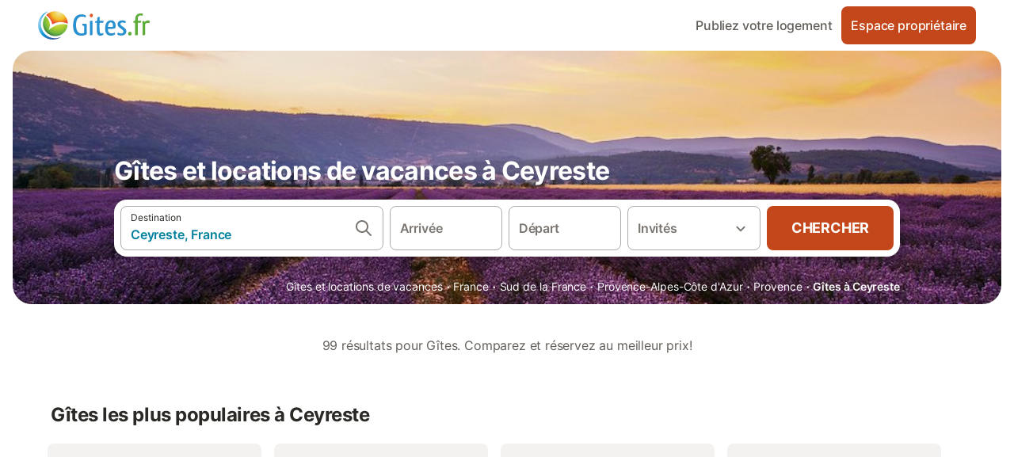

--- FILE ---
content_type: text/html; charset=utf-8
request_url: https://www.gites.fr/gites_ceyreste_4818.html
body_size: 692310
content:

<!DOCTYPE html>
<html lang="fr-FR" dir="ltr" data-page-id="FILTER_PAGE" data-page-event-action="FILTER_PAGE" class="is-desktop">
  <head>
    <script>window.renderedAt=1770040743823</script>
    <script src="https://cdnjs.cloudflare.com/polyfill/v3/polyfill.min.js?features=AbortController%2CResizeObserver%2Csmoothscroll%2Ces2020"></script>
    <script defer src="https://cdn.jsdelivr.net/npm/@thumbmarkjs/thumbmarkjs/dist/thumbmark.umd.js"></script>
    <script defer>
      // Thumbmark initialization - deferred to avoid blocking page rendering
      if (typeof ThumbmarkJS !== 'undefined') {
        ThumbmarkJS.getFingerprint().then(
          function(fp) { window.thumbmark = fp }
        );
      }
    </script>
    <script>
      !function(){if('PerformanceLongTaskTiming' in window){var g=window.__tti={e:[]}; g.o=new PerformanceObserver(function(l){g.e=g.e.concat(l.getEntries())}); g.o.observe({entryTypes:['longtask']})}}();
    </script>

    

    <meta charset="utf-8">
    <meta name="referrer" content="origin">
    <meta name="viewport" content="width=device-width, initial-scale=1, minimum-scale=1, maximum-scale=1, viewport-fit=cover">
    <meta name="X-UA-Compatible" content="IE=edge">
    <meta http-equiv="pragma" content="no-cache">
    <meta http-equiv="cache-control" content="no-cache,must-revalidate">
    <meta http-equiv="expires" content="0">
    <meta http-equiv="x-dns-prefetch-control" content="on">
    <meta property="og:type" content="website">
    <meta name="format-detection" content="telephone=no">

    <link rel="home" href="/">

    

    <meta name="author" content="gites.fr"><meta name="copyright" content="gites.fr"><meta  content="gites.fr" itemprop="name"><meta name="twitter:card" content="app"><meta name="twitter:site" content="@holidu"><meta name="twitter:app:name:iphone" content="Holidu"><meta name="twitter:app:id:iphone" content="1102400164"><meta name="twitter:app:url:iphone" content="holidu:&#x2F;&#x2F;"><meta name="twitter:app:id:googleplay" content="com.holidu.holidu"><meta name="p:domain_verify" content="01a1a1e09e216e742cabfce26fbabbe4">

    <link rel="apple-touch-icon" type="" sizes="76x76" href="https://static.holidu.com/search-managers-live/strapi/649bc8f6_b45a_4562_8ae1_e358d676185e_TICKET_favicon_152x152_347484d32a.png"><link rel="apple-touch-icon" type="" sizes="120x120" href="https://static.holidu.com/search-managers-live/strapi/649bc8f6_b45a_4562_8ae1_e358d676185e_TICKET_favicon_57x57_4e6b837dc2.png"><link rel="apple-touch-icon" type="" sizes="152x152" href="https://static.holidu.com/search-managers-live/strapi/649bc8f6_b45a_4562_8ae1_e358d676185e_TICKET_favicon_120x120_d915b41a29.png"><link rel="apple-touch-icon" type="" sizes="" href="https://static.holidu.com/search-managers-live/strapi/649bc8f6_b45a_4562_8ae1_e358d676185e_TICKET_favicon_76x76_34937aa3e0.png"><link rel="icon" type="" sizes="" href="https://static.holidu.com/search-managers-live/strapi/649bc8f6_b45a_4562_8ae1_e358d676185e_TICKET_favicon_120x120_d915b41a29.png">

    <link rel="preconnect" crossorigin="" href="https://www.google-analytics.com" />
    <link rel="preconnect" crossorigin="" href="https://api.holidu.com" />
    <link rel="preconnect" crossorigin="" href="https://www.googletagmanager.com" />
    <link rel="preconnect" crossorigin="" href="https://cdn.taboola.com" />
    <link rel="preconnect" crossorigin="" href="https://bat.bing.com" />
    <link rel="preconnect" crossorigin="" href="https://connect.facebook.net" />
    <link rel="preconnect" crossorigin="" href="https://assets.holidu.com" />
    <link rel="preconnect" crossorigin="" href="https://static.holidu.com" />
    

    
    <script>
        window.process = window.process || {};
        window.process.env = window.process.env || {};
        window.process.env.IS_CLIENT = true;
    </script>
    <link data-rh="true" rel="preload" as="image" href="https://static.holidu.com/region/105350/l/1057.jpg" type="image/jpeg" media="(min-width: 48rem)" data-should-be-placed-higher="true"/><link data-rh="true" rel="preload" as="image" href="https://static.holidu.com/region/105350/m/1057.jpg" type="image/jpeg" data-should-be-placed-higher="true"/>
    <link href='https://assets.holidu.com/assets/styles/index.v4.1960.0.css' rel='stylesheet' type='text/css'>
    <link href='https://assets.holidu.com/assets/styles/tailwind.v4.1960.0.css' rel='stylesheet' type='text/css'><link href='https://assets.holidu.com/assets/styles/GITES.v4.1960.0.css' rel='stylesheet' type='text/css'>

    <title data-rh="true">Gîtes et locations de vacances à Ceyreste</title>
    
    <meta data-rh="true" name="application-name" content="Gîtes et locations de vacances à Ceyreste"/><meta data-rh="true" name="robots" content="index, follow"/><meta data-rh="true" name="description" content="Gîtes et locations de vacances à Ceyreste et ses environs. Comparez les avis, les photos et les tarifs avec un plan interactif."/><meta data-rh="true" property="og:title" content="Gîtes et locations de vacances à Ceyreste"/><meta data-rh="true" property="og:image" content="https://static.holidu.com/region/105350/l/1057.jpg"/><meta data-rh="true" property="og:description" content="Gîtes et locations de vacances à Ceyreste et ses environs. Comparez les avis, les photos et les tarifs avec un plan interactif."/><meta data-rh="true" name="twitter:title" content="Gîtes et locations de vacances à Ceyreste"/><meta data-rh="true" name="twitter:description" content="Gîtes et locations de vacances à Ceyreste et ses environs. Comparez les avis, les photos et les tarifs avec un plan interactif."/><meta data-rh="true" name="twitter:image" content="https://static.holidu.com/region/105350/l/1057.jpg"/>
    <link data-rh="true" rel="canonical" href="https://www.gites.fr/gites_ceyreste_4818.html"/><link data-rh="true" rel="preload" as="image" href="https://static.holidu.com/region/105350/l/1057.jpg" type="image/jpeg" media="(min-width: 48rem)" data-should-be-placed-higher="true"/><link data-rh="true" rel="preload" as="image" href="https://static.holidu.com/region/105350/m/1057.jpg" type="image/jpeg" media data-should-be-placed-higher="true"/>
    
  

    

    
      <link rel="preload" href="https://assets.holidu.com/assets/fonts/Optimised/Inter-Regular-Latin.woff2" as="font" type="font/woff2" crossorigin>
      <link rel="preload" href="https://assets.holidu.com/assets/fonts/Optimised/Satoshi-Variable.woff2" as="font" type="font/woff2" crossorigin>
      <script type="text/javascript">

      /**
      * Loads fonts asynchronously and adds CSS classes to the document's root element
      * based on the loading status of the fonts.
      * If the fonts have already been loaded, adds 'FullyLoadedFont' class.
      * If the fonts have not been loaded, loads the fonts and adds 'FastLoadedFont' class
      * during the initial loading and 'FullyLoadedFont' class once all fonts are loaded.
      * Based on https://css-tricks.com/the-best-font-loading-strategies-and-how-to-execute-them/#loading-fonts-with-self-hosted-fonts
      */
      function loadFonts () {
        if (sessionStorage.fontsLoaded) {
          document.documentElement.classList.add('FullyLoadedFont')
          return
        }

        if ('fonts' in document) {
          document.fonts.load('1em InterInitial')
          .then(() => {
            document.documentElement.classList.add('FastLoadedFont')

            // Load critical font weights immediately:
            // - Inter 400 (body text) and 700 (headings)
            // - Satoshi 700 (bold titles, most common above the fold)
            // Variable fonts provide access to all weights, but loading the most common weight ensures it's prioritized
            Promise.all([
              document.fonts.load('400 1em Inter'),
              document.fonts.load('700 1em Inter'),
              document.fonts.load('700 1em Satoshi'), // Bold titles (most common above the fold)
            ]).then(() => {
              document.documentElement.classList.remove('FastLoadedFont')
              document.documentElement.classList.add('FullyLoadedFont')

              sessionStorage.fontsLoaded = true

              // Load non-critical font weights lazily (after initial render)
              // These are used in below-the-fold content or less critical UI elements
              Promise.all([
                document.fonts.load('500 1em Inter'),
                document.fonts.load('600 1em Inter'),
                // Satoshi variable font already provides access to all weights via 700,
                // but load 600 (semibold) explicitly if needed for specific title styles
                document.fonts.load('600 1em Satoshi'),
              ]).catch(() => {
                // Silently fail if fonts can't be loaded
              })
            })
          })
        }
      }

      loadFonts()
      </script>
    

    

    
    <style>
      :root
      {
        --color-primary: #1D71B7;--color-primary-rgb: 29,113,183;--color-primary-dark: #175A92;--color-primary-dark-rgb: 23,90,146;--color-cta: #C3471B;--color-cta-active: #9C3916;--color-cta-text: #FFFFFF;
      }
    </style>
    <style>
      
    .is-hidden-on-whitelabel {
      display: none;
    }

    .keep-blue {
      color: #00809d;
    }

    .keep-links-blue a {
      color: #00809d;
    }

    .keep-links-blue span.clickable {
      color: #00809d;
    }

    .WL--AppBanner {
      display: none;
    }
  
      html[data-page-id='SEARCH_PAGE'] .WL--Navbar {
        display: flex;
        border-bottom: none;
      }
    
      .WL--SearchBar-LocaleCurrencySelector {
        display: none;
      }
    
      .WL--Navbar--Logo--Custom {
        display: block;
        background-image: url("https://static.holidu.com/search-managers-live/strapi/logo_gi_1_badbd062bb.svg");
      }
    
    .WL--Navbar-AccountFeature {
      display: none;
    }
  
  .WL--Navbar {
    background: white;
    box-shadow: none;
    border-bottom: 1px solid #dadada;
  }

  .WL--Navbar--CurrentSearchDetails,
  .WL--Navbar--ContactInfo,
  .WL--Navbar--ContactInfo > a {
    color: #1d1d1d;
  }

  .WL--Navbar-BackButton svg > path {
    fill: #1d1d1d;
  }

  .WL--Navbar-HelpButton {
    color: #1d1d1d;
  }

  .WL--Navbar-HelpButton svg path[fill='currentColor'] {
    fill: #1d1d1d;
  }

  .WL--Navbar-BurgerMenu {
    fill: #1d1d1d;
  }

  .WL--Navbar-BurgerMenu svg > path {
    fill: #1d1d1d;
  }

  .WL--petsAllowedLabel {
    color: #1d1d1d !important;
  }

  .WL--petsAllowedCheckbox rect {
    stroke: #646464 !important;
  }

      .WL--StickySearch--Logo--Cooperation,
      .WL--StickySearch--Logo--Custom {
        display: none;
      }
    
    </style>

    
  </head>

  <body>

    

    <main id="main">
      
      <div id="root"><div class="WL--Navbar flex w-full items-center justify-center z-VisibilityNavbar bg-primary h-xxl4 xl:!border-0"><div class="flex max-w-xl items-center justify-between md:px-m lg2:px-xxl3 w-full"><a href="/" class="flex h-[2.25rem] w-[12.375rem] rounded ring-offset-primary justify-start" aria-label="Logo Holidu"><div class="WL--Logo--Cooperation hidden h-full w-full flex-col justify-center pb-xxs"><div class="tracking-tight whitespace-no-wrap mb-xxxs text-xs text-grey-black">En coopération avec</div><svg viewBox="0 0 162 50" fill="none" xmlns="http://www.w3.org/2000/svg" class="WL--Logo--Cooperation--Svg"><path d="M32.452 18.8653C31.2165 20.2552 29.2431 20.5566 28.0591 19.5519C26.8751 18.5472 26.9093 16.6047 28.1449 15.2148C29.3804 13.825 31.3538 13.5235 32.5378 14.5283C33.7218 15.533 33.6874 17.4755 32.452 18.8653Z" class="fill-current"></path><path d="M18.2761 24.0495V16.5398C18.2761 16.4504 18.2585 16.3619 18.2243 16.2793C18.1901 16.1967 18.1399 16.1217 18.0767 16.0585C18.0135 15.9953 17.9385 15.9452 17.8559 15.911C17.7734 15.8768 17.6849 15.8592 17.5955 15.8592H14.1498C14.0605 15.8592 13.972 15.8768 13.8894 15.911C13.8068 15.9452 13.7318 15.9953 13.6686 16.0585C13.6054 16.1217 13.5553 16.1967 13.5211 16.2793C13.4868 16.3619 13.4692 16.4504 13.4692 16.5398V24.0478C15.0694 24.1635 16.6758 24.1641 18.2761 24.0495Z" class="fill-current"></path><path d="M35.1581 20.3491C35.2179 20.3932 35.2681 20.4491 35.3054 20.5134L35.8781 21.5054C35.945 21.6201 35.9767 21.752 35.9693 21.8847C35.9619 22.0173 35.9156 22.1448 35.8363 22.2514C34.9189 23.4661 33.868 24.5738 32.7032 25.5538V38.2619C32.7032 38.3513 32.6856 38.4398 32.6514 38.5223C32.6172 38.6049 32.5671 38.6799 32.5039 38.7431C32.4407 38.8063 32.3657 38.8565 32.2831 38.8907C32.2005 38.9249 32.112 38.9425 32.0226 38.9425H28.577C28.3965 38.9425 28.2234 38.8708 28.0958 38.7431C27.9681 38.6155 27.8964 38.4424 27.8964 38.2619V28.5592C24.8756 29.8985 21.5717 30.4736 18.276 30.2338V38.262C18.276 38.3514 18.2584 38.4399 18.2242 38.5224C18.19 38.605 18.1399 38.68 18.0767 38.7433C18.0135 38.8065 17.9385 38.8566 17.8559 38.8908C17.7733 38.925 17.6848 38.9426 17.5954 38.9426H14.1498C13.9693 38.9426 13.7962 38.8709 13.6685 38.7433C13.5409 38.6156 13.4692 38.4425 13.4692 38.262V29.2983C12.2666 28.9068 11.1036 28.4026 9.99579 27.7924C9.91618 27.7486 9.8461 27.6895 9.78965 27.6183C9.7332 27.5471 9.69151 27.4654 9.66702 27.378C9.64253 27.2905 9.63573 27.199 9.64702 27.1089C9.65832 27.0188 9.68748 26.9318 9.73279 26.8531L10.2572 25.9448C10.3258 25.8266 10.4284 25.7318 10.5516 25.6727C10.6748 25.6136 10.813 25.593 10.9481 25.6135C19.1921 26.842 27.5983 24.9611 34.5327 20.3365C34.5943 20.2948 34.6637 20.2663 34.7368 20.2527C34.8099 20.239 34.885 20.2405 34.9575 20.2571C35.0299 20.2737 35.0982 20.305 35.1581 20.3491Z" class="fill-current"></path><path fill-rule="evenodd" clip-rule="evenodd" d="M26.6133 0.984156L42.6541 10.2452C44.8932 11.5379 46.177 13.6866 46.1765 16.1402L46.1708 40.1068C46.1825 41.4224 45.8005 42.7115 45.0739 43.8084C44.3473 44.9052 43.3094 45.7598 42.0934 46.2622C30.3646 51.2458 15.7984 51.2457 4.08116 46.2631C2.86572 45.7604 1.8283 44.9058 1.10212 43.8091C0.375945 42.7124 -0.0058372 41.4237 0.00580256 40.1085L1.46493e-07 16.1402C-0.000500738 13.6864 1.28348 11.5379 3.52249 10.2452L19.5631 0.984156C21.8362 -0.327882 24.3399 -0.328222 26.6133 0.984156ZM42.6656 42.2146C43.0794 41.5902 43.2942 40.855 43.2815 40.106L43.2871 16.1395C43.2874 14.7054 42.5691 13.5323 41.2094 12.7473L25.1686 3.48635C23.7687 2.67803 22.4072 2.67824 21.0078 3.48635L4.96714 12.7473C3.60746 13.5323 2.88896 14.7054 2.88928 16.1395L2.8951 40.1078C2.88235 40.8566 3.09695 41.5915 3.51055 42.2158C3.92416 42.84 4.51734 43.3241 5.21179 43.6043C16.233 48.2911 29.9322 48.2902 40.9634 43.6031C41.6582 43.3231 42.2517 42.839 42.6656 42.2146Z" class="fill-current"></path><path d="M74.3036 18.2799V34.5085C74.3036 34.6817 74.2348 34.8478 74.1123 34.9703C73.9898 35.0928 73.8237 35.1616 73.6505 35.1616H70.8986C70.7254 35.1616 70.5593 35.0928 70.4368 34.9703C70.3143 34.8478 70.2455 34.6817 70.2455 34.5085V27.9725H61.779V34.5085C61.779 34.6817 61.7102 34.8478 61.5877 34.9703C61.4653 35.0928 61.2991 35.1616 61.1259 35.1616H58.3741C58.2008 35.1616 58.0347 35.0928 57.9122 34.9703C57.7898 34.8478 57.7209 34.6817 57.7209 34.5085V18.2799C57.7209 18.1067 57.7898 17.9406 57.9122 17.8181C58.0347 17.6956 58.2008 17.6268 58.3741 17.6268H61.1259C61.2991 17.6268 61.4653 17.6956 61.5877 17.8181C61.7102 17.9406 61.779 18.1067 61.779 18.2799V24.5405H70.2455V18.2799C70.2455 18.1067 70.3143 17.9406 70.4368 17.8181C70.5593 17.6956 70.7254 17.6268 70.8986 17.6268H73.6505C73.8237 17.6268 73.9898 17.6956 74.1123 17.8181C74.2348 17.9406 74.3036 18.1067 74.3036 18.2799Z" class="fill-current"></path><path fill-rule="evenodd" clip-rule="evenodd" d="M87.0023 17.3264C81.4663 17.3264 77.4082 21.1839 77.4082 26.3941C77.4082 31.6044 81.4663 35.4624 87.0023 35.4624C92.5129 35.4624 96.5965 31.6298 96.5965 26.3941C96.5965 21.159 92.5129 17.3264 87.0023 17.3264ZM87.0023 20.7833C90.1334 20.7833 92.488 23.0625 92.488 26.3941C92.488 29.7258 90.1334 32.0055 87.0023 32.0055C83.8708 32.0055 81.5162 29.7257 81.5162 26.3941C81.5162 23.0625 83.8708 20.7833 87.0023 20.7833Z" class="fill-current"></path><path d="M100.356 17.6268H103.108C103.281 17.6268 103.448 17.6956 103.57 17.8181C103.693 17.9406 103.761 18.1067 103.761 18.2799V31.8549H112.735C112.909 31.8549 113.075 31.9237 113.197 32.0462C113.32 32.1686 113.389 32.3348 113.389 32.508V34.5084C113.389 34.6816 113.32 34.8477 113.197 34.9702C113.075 35.0927 112.909 35.1615 112.735 35.1615H100.356C100.183 35.1615 100.017 35.0927 99.8947 34.9702C99.7722 34.8477 99.7034 34.6816 99.7034 34.5084V18.2799C99.7034 18.1067 99.7722 17.9406 99.8947 17.8181C100.017 17.6956 100.183 17.6268 100.356 17.6268Z" class="fill-current"></path><path d="M119.691 17.6268H116.939C116.766 17.6268 116.6 17.6956 116.477 17.8181C116.355 17.9406 116.286 18.1067 116.286 18.2799V34.5085C116.286 34.6817 116.355 34.8478 116.477 34.9703C116.6 35.0928 116.766 35.1616 116.939 35.1616H119.691C119.864 35.1616 120.03 35.0928 120.153 34.9703C120.275 34.8478 120.344 34.6817 120.344 34.5085V18.2799C120.344 18.1067 120.275 17.9406 120.153 17.8181C120.03 17.6956 119.864 17.6268 119.691 17.6268Z" class="fill-current"></path><path fill-rule="evenodd" clip-rule="evenodd" d="M124.404 18.2799C124.404 18.1067 124.473 17.9406 124.595 17.8181C124.718 17.6956 124.884 17.6268 125.057 17.6268H132.463C138.2 17.6268 141.936 21.0837 141.936 26.3942C141.936 31.7047 138.2 35.1615 132.463 35.1615H125.057C124.884 35.1615 124.718 35.0927 124.595 34.9702C124.473 34.8477 124.404 34.6816 124.404 34.5084V18.2799ZM132.295 31.8299C135.777 31.8299 137.859 29.7507 137.859 26.3941C137.859 23.0376 135.777 20.9584 132.295 20.9584H128.462V31.8299H132.295Z" class="fill-current"></path><path d="M145.04 18.2799V27.4465C145.04 32.6068 148.347 35.4624 153.332 35.4624C158.316 35.4624 161.623 32.6068 161.623 27.4465V18.2799C161.623 18.1942 161.606 18.1092 161.573 18.03C161.54 17.9508 161.492 17.8788 161.432 17.8181C161.371 17.7575 161.299 17.7094 161.22 17.6765C161.141 17.6437 161.056 17.6268 160.97 17.6268H158.268C158.095 17.6268 157.929 17.6956 157.807 17.8181C157.684 17.9406 157.615 18.1067 157.615 18.2799V27.2958C157.615 30.6274 155.837 32.0055 153.357 32.0055C150.902 32.0055 149.098 30.6274 149.098 27.2958V18.2799C149.098 18.1067 149.03 17.9406 148.907 17.8181C148.785 17.6956 148.618 17.6268 148.445 17.6268H145.693C145.52 17.6268 145.354 17.6956 145.232 17.8181C145.109 17.9406 145.04 18.1067 145.04 18.2799Z" class="fill-current"></path></svg></div><svg viewBox="0 0 162 50" fill="none" xmlns="http://www.w3.org/2000/svg" class="WL--Logo--Regular is-hidden-on-whitelabel text-white-100"><path d="M32.452 18.8653C31.2165 20.2552 29.2431 20.5566 28.0591 19.5519C26.8751 18.5472 26.9093 16.6047 28.1449 15.2148C29.3804 13.825 31.3538 13.5235 32.5378 14.5283C33.7218 15.533 33.6874 17.4755 32.452 18.8653Z" class="fill-current"></path><path d="M18.2761 24.0495V16.5398C18.2761 16.4504 18.2585 16.3619 18.2243 16.2793C18.1901 16.1967 18.1399 16.1217 18.0767 16.0585C18.0135 15.9953 17.9385 15.9452 17.8559 15.911C17.7734 15.8768 17.6849 15.8592 17.5955 15.8592H14.1498C14.0605 15.8592 13.972 15.8768 13.8894 15.911C13.8068 15.9452 13.7318 15.9953 13.6686 16.0585C13.6054 16.1217 13.5553 16.1967 13.5211 16.2793C13.4868 16.3619 13.4692 16.4504 13.4692 16.5398V24.0478C15.0694 24.1635 16.6758 24.1641 18.2761 24.0495Z" class="fill-current"></path><path d="M35.1581 20.3491C35.2179 20.3932 35.2681 20.4491 35.3054 20.5134L35.8781 21.5054C35.945 21.6201 35.9767 21.752 35.9693 21.8847C35.9619 22.0173 35.9156 22.1448 35.8363 22.2514C34.9189 23.4661 33.868 24.5738 32.7032 25.5538V38.2619C32.7032 38.3513 32.6856 38.4398 32.6514 38.5223C32.6172 38.6049 32.5671 38.6799 32.5039 38.7431C32.4407 38.8063 32.3657 38.8565 32.2831 38.8907C32.2005 38.9249 32.112 38.9425 32.0226 38.9425H28.577C28.3965 38.9425 28.2234 38.8708 28.0958 38.7431C27.9681 38.6155 27.8964 38.4424 27.8964 38.2619V28.5592C24.8756 29.8985 21.5717 30.4736 18.276 30.2338V38.262C18.276 38.3514 18.2584 38.4399 18.2242 38.5224C18.19 38.605 18.1399 38.68 18.0767 38.7433C18.0135 38.8065 17.9385 38.8566 17.8559 38.8908C17.7733 38.925 17.6848 38.9426 17.5954 38.9426H14.1498C13.9693 38.9426 13.7962 38.8709 13.6685 38.7433C13.5409 38.6156 13.4692 38.4425 13.4692 38.262V29.2983C12.2666 28.9068 11.1036 28.4026 9.99579 27.7924C9.91618 27.7486 9.8461 27.6895 9.78965 27.6183C9.7332 27.5471 9.69151 27.4654 9.66702 27.378C9.64253 27.2905 9.63573 27.199 9.64702 27.1089C9.65832 27.0188 9.68748 26.9318 9.73279 26.8531L10.2572 25.9448C10.3258 25.8266 10.4284 25.7318 10.5516 25.6727C10.6748 25.6136 10.813 25.593 10.9481 25.6135C19.1921 26.842 27.5983 24.9611 34.5327 20.3365C34.5943 20.2948 34.6637 20.2663 34.7368 20.2527C34.8099 20.239 34.885 20.2405 34.9575 20.2571C35.0299 20.2737 35.0982 20.305 35.1581 20.3491Z" class="fill-current"></path><path fill-rule="evenodd" clip-rule="evenodd" d="M26.6133 0.984156L42.6541 10.2452C44.8932 11.5379 46.177 13.6866 46.1765 16.1402L46.1708 40.1068C46.1825 41.4224 45.8005 42.7115 45.0739 43.8084C44.3473 44.9052 43.3094 45.7598 42.0934 46.2622C30.3646 51.2458 15.7984 51.2457 4.08116 46.2631C2.86572 45.7604 1.8283 44.9058 1.10212 43.8091C0.375945 42.7124 -0.0058372 41.4237 0.00580256 40.1085L1.46493e-07 16.1402C-0.000500738 13.6864 1.28348 11.5379 3.52249 10.2452L19.5631 0.984156C21.8362 -0.327882 24.3399 -0.328222 26.6133 0.984156ZM42.6656 42.2146C43.0794 41.5902 43.2942 40.855 43.2815 40.106L43.2871 16.1395C43.2874 14.7054 42.5691 13.5323 41.2094 12.7473L25.1686 3.48635C23.7687 2.67803 22.4072 2.67824 21.0078 3.48635L4.96714 12.7473C3.60746 13.5323 2.88896 14.7054 2.88928 16.1395L2.8951 40.1078C2.88235 40.8566 3.09695 41.5915 3.51055 42.2158C3.92416 42.84 4.51734 43.3241 5.21179 43.6043C16.233 48.2911 29.9322 48.2902 40.9634 43.6031C41.6582 43.3231 42.2517 42.839 42.6656 42.2146Z" class="fill-current"></path><path d="M74.3036 18.2799V34.5085C74.3036 34.6817 74.2348 34.8478 74.1123 34.9703C73.9898 35.0928 73.8237 35.1616 73.6505 35.1616H70.8986C70.7254 35.1616 70.5593 35.0928 70.4368 34.9703C70.3143 34.8478 70.2455 34.6817 70.2455 34.5085V27.9725H61.779V34.5085C61.779 34.6817 61.7102 34.8478 61.5877 34.9703C61.4653 35.0928 61.2991 35.1616 61.1259 35.1616H58.3741C58.2008 35.1616 58.0347 35.0928 57.9122 34.9703C57.7898 34.8478 57.7209 34.6817 57.7209 34.5085V18.2799C57.7209 18.1067 57.7898 17.9406 57.9122 17.8181C58.0347 17.6956 58.2008 17.6268 58.3741 17.6268H61.1259C61.2991 17.6268 61.4653 17.6956 61.5877 17.8181C61.7102 17.9406 61.779 18.1067 61.779 18.2799V24.5405H70.2455V18.2799C70.2455 18.1067 70.3143 17.9406 70.4368 17.8181C70.5593 17.6956 70.7254 17.6268 70.8986 17.6268H73.6505C73.8237 17.6268 73.9898 17.6956 74.1123 17.8181C74.2348 17.9406 74.3036 18.1067 74.3036 18.2799Z" class="fill-current"></path><path fill-rule="evenodd" clip-rule="evenodd" d="M87.0023 17.3264C81.4663 17.3264 77.4082 21.1839 77.4082 26.3941C77.4082 31.6044 81.4663 35.4624 87.0023 35.4624C92.5129 35.4624 96.5965 31.6298 96.5965 26.3941C96.5965 21.159 92.5129 17.3264 87.0023 17.3264ZM87.0023 20.7833C90.1334 20.7833 92.488 23.0625 92.488 26.3941C92.488 29.7258 90.1334 32.0055 87.0023 32.0055C83.8708 32.0055 81.5162 29.7257 81.5162 26.3941C81.5162 23.0625 83.8708 20.7833 87.0023 20.7833Z" class="fill-current"></path><path d="M100.356 17.6268H103.108C103.281 17.6268 103.448 17.6956 103.57 17.8181C103.693 17.9406 103.761 18.1067 103.761 18.2799V31.8549H112.735C112.909 31.8549 113.075 31.9237 113.197 32.0462C113.32 32.1686 113.389 32.3348 113.389 32.508V34.5084C113.389 34.6816 113.32 34.8477 113.197 34.9702C113.075 35.0927 112.909 35.1615 112.735 35.1615H100.356C100.183 35.1615 100.017 35.0927 99.8947 34.9702C99.7722 34.8477 99.7034 34.6816 99.7034 34.5084V18.2799C99.7034 18.1067 99.7722 17.9406 99.8947 17.8181C100.017 17.6956 100.183 17.6268 100.356 17.6268Z" class="fill-current"></path><path d="M119.691 17.6268H116.939C116.766 17.6268 116.6 17.6956 116.477 17.8181C116.355 17.9406 116.286 18.1067 116.286 18.2799V34.5085C116.286 34.6817 116.355 34.8478 116.477 34.9703C116.6 35.0928 116.766 35.1616 116.939 35.1616H119.691C119.864 35.1616 120.03 35.0928 120.153 34.9703C120.275 34.8478 120.344 34.6817 120.344 34.5085V18.2799C120.344 18.1067 120.275 17.9406 120.153 17.8181C120.03 17.6956 119.864 17.6268 119.691 17.6268Z" class="fill-current"></path><path fill-rule="evenodd" clip-rule="evenodd" d="M124.404 18.2799C124.404 18.1067 124.473 17.9406 124.595 17.8181C124.718 17.6956 124.884 17.6268 125.057 17.6268H132.463C138.2 17.6268 141.936 21.0837 141.936 26.3942C141.936 31.7047 138.2 35.1615 132.463 35.1615H125.057C124.884 35.1615 124.718 35.0927 124.595 34.9702C124.473 34.8477 124.404 34.6816 124.404 34.5084V18.2799ZM132.295 31.8299C135.777 31.8299 137.859 29.7507 137.859 26.3941C137.859 23.0376 135.777 20.9584 132.295 20.9584H128.462V31.8299H132.295Z" class="fill-current"></path><path d="M145.04 18.2799V27.4465C145.04 32.6068 148.347 35.4624 153.332 35.4624C158.316 35.4624 161.623 32.6068 161.623 27.4465V18.2799C161.623 18.1942 161.606 18.1092 161.573 18.03C161.54 17.9508 161.492 17.8788 161.432 17.8181C161.371 17.7575 161.299 17.7094 161.22 17.6765C161.141 17.6437 161.056 17.6268 160.97 17.6268H158.268C158.095 17.6268 157.929 17.6956 157.807 17.8181C157.684 17.9406 157.615 18.1067 157.615 18.2799V27.2958C157.615 30.6274 155.837 32.0055 153.357 32.0055C150.902 32.0055 149.098 30.6274 149.098 27.2958V18.2799C149.098 18.1067 149.03 17.9406 148.907 17.8181C148.785 17.6956 148.618 17.6268 148.445 17.6268H145.693C145.52 17.6268 145.354 17.6956 145.232 17.8181C145.109 17.9406 145.04 18.1067 145.04 18.2799Z" class="fill-current"></path></svg><div class="WL--Navbar--Logo--Custom hidden bg-contain bg-left-center h-full w-full"></div></a><div class="flex items-center gap-x-xxs"><form action="/redirect/prg" target="_blank" class="hidden" method="POST"><input name="to" type="hidden" value="L2hvc3Q="/></form><a class="relative flex w-full cursor-pointer items-center gap-xs rounded-big p-s text-base font-medium transition-colors duration-100 text-gray-700 hover:bg-gray-100 hover:text-gray-black active:bg-gray-200 active:text-gray-black" tabindex="0">Publiez votre logement</a><form action="/redirect/prg" target="_blank" class="hidden" method="POST"><input name="to" type="hidden" value="aHR0cHM6Ly93d3cuY3liZXZhc2lvbi5mci9hZGhlcmVudHMv"/></form><a class="WL--Navbar-CustomButton-Link p-s text-base font-medium cursor-pointer relative rounded-big flex-shrink-0 focus-visible:ring-4 focus-visible:ring-black-100 focus-visible:ring-offset-4 focus-visible:ring-offset-primary bg-cta text-cta-text hover:bg-cta-active active:bg-cta-active" tabindex="0">Espace propriétaire</a><div class="flex gap-x-xxs"><div><button class="WL--Navbar-AccountFeature ring-offset-primary p-s tw-reset-button flex cursor-pointer rounded-big lg:items-center text-gray-700 hover:bg-gray-100 hover:text-gray-black active:bg-gray-200 active:text-gray-black ring-offset-white-100" data-testid="Navbar__DropdownLink-Account"><svg viewBox="0 0 24 24" fill="none" xmlns="http://www.w3.org/2000/svg" class="mr-xxs h-xl w-xl"><path d="M5.85 17.1C6.7 16.45 7.65 15.9375 8.7 15.5625C9.75 15.1875 10.85 15 12 15C13.15 15 14.25 15.1875 15.3 15.5625C16.35 15.9375 17.3 16.45 18.15 17.1C18.7333 16.4167 19.1875 15.6417 19.5125 14.775C19.8375 13.9083 20 12.9833 20 12C20 9.78333 19.2208 7.89583 17.6625 6.3375C16.1042 4.77917 14.2167 4 12 4C9.78333 4 7.89583 4.77917 6.3375 6.3375C4.77917 7.89583 4 9.78333 4 12C4 12.9833 4.1625 13.9083 4.4875 14.775C4.8125 15.6417 5.26667 16.4167 5.85 17.1ZM12 13C11.0167 13 10.1875 12.6625 9.5125 11.9875C8.8375 11.3125 8.5 10.4833 8.5 9.5C8.5 8.51667 8.8375 7.6875 9.5125 7.0125C10.1875 6.3375 11.0167 6 12 6C12.9833 6 13.8125 6.3375 14.4875 7.0125C15.1625 7.6875 15.5 8.51667 15.5 9.5C15.5 10.4833 15.1625 11.3125 14.4875 11.9875C13.8125 12.6625 12.9833 13 12 13ZM12 22C10.6167 22 9.31667 21.7375 8.1 21.2125C6.88333 20.6875 5.825 19.975 4.925 19.075C4.025 18.175 3.3125 17.1167 2.7875 15.9C2.2625 14.6833 2 13.3833 2 12C2 10.6167 2.2625 9.31667 2.7875 8.1C3.3125 6.88333 4.025 5.825 4.925 4.925C5.825 4.025 6.88333 3.3125 8.1 2.7875C9.31667 2.2625 10.6167 2 12 2C13.3833 2 14.6833 2.2625 15.9 2.7875C17.1167 3.3125 18.175 4.025 19.075 4.925C19.975 5.825 20.6875 6.88333 21.2125 8.1C21.7375 9.31667 22 10.6167 22 12C22 13.3833 21.7375 14.6833 21.2125 15.9C20.6875 17.1167 19.975 18.175 19.075 19.075C18.175 19.975 17.1167 20.6875 15.9 21.2125C14.6833 21.7375 13.3833 22 12 22ZM12 20C12.8833 20 13.7167 19.8708 14.5 19.6125C15.2833 19.3542 16 18.9833 16.65 18.5C16 18.0167 15.2833 17.6458 14.5 17.3875C13.7167 17.1292 12.8833 17 12 17C11.1167 17 10.2833 17.1292 9.5 17.3875C8.71667 17.6458 8 18.0167 7.35 18.5C8 18.9833 8.71667 19.3542 9.5 19.6125C10.2833 19.8708 11.1167 20 12 20ZM12 11C12.4333 11 12.7917 10.8583 13.075 10.575C13.3583 10.2917 13.5 9.93333 13.5 9.5C13.5 9.06667 13.3583 8.70833 13.075 8.425C12.7917 8.14167 12.4333 8 12 8C11.5667 8 11.2083 8.14167 10.925 8.425C10.6417 8.70833 10.5 9.06667 10.5 9.5C10.5 9.93333 10.6417 10.2917 10.925 10.575C11.2083 10.8583 11.5667 11 12 11Z" fill="currentColor"></path></svg><span class="font-medium">Compte</span></button></div></div></div></div></div><div class="flex flex-auto flex-col items-center justify-start space-y-xxl4 bg-white-100 pb-xxl4 md:pb-[80px] md:space-y-[60px]"><section class="relative w-full justify-center xl:max-w-[1500px] xl:px-m"><div class="relative flex min-h-[380px] w-full flex-col lg:min-h-[320px] px-m pt-xxl lg:px-xxl mb-m items-center justify-center lg:justify-end"><div class="z-10 flex w-full max-w-lg justify-start"><h1 class="m-0 w-full px-m text-left text-3xl leading-8 md:text-4xl lg:px-0 z-1 font-bold text-white-100 mb-m mt-xxl max-w-lg px-0 lg:mb-0 lg:pb-0">Gîtes et locations de vacances à Ceyreste</h1></div><div class="absolute inset-0 z-0 h-full w-full overflow-hidden xl:rounded-xxl2"><div class="absolute inset-0 z-1 bg-gradient-to-b from-black-10 to-black-60 xl:rounded-xxl2"></div><picture class="absolute inset-0 h-full w-full z-0 object-cover xl:rounded-xxl2"><source srcSet="https://static.holidu.com/region/105350/l/1057.jpg" type="image/jpeg" media="(min-width: 48rem)"/><source srcSet="https://static.holidu.com/region/105350/m/1057.jpg" type="image/jpeg"/><img alt="Gîtes et locations de vacances à Ceyreste" class="z-0 h-full w-full object-cover" importance="high" fetchpriority="high" src="https://static.holidu.com/region/105350/l/1057.jpg"/></picture></div><div class="w-full"><form action="/redirect/prg" target="_blank" class="hidden" method="POST"><input name="to" type="hidden" value="L3MvQ2V5cmVzdGUtLUZyYW5jZQ=="/></form><a id="Link-Masthead-Searchbar" tabindex="0"><div class="w-full flex-col items-center justify-center px-m md:px-xxl lg:px-0 z-SearchBarBox hidden lg:flex mt-m"><div class="z-1 my-0 w-full rounded-xxl bg-white-100 p-xs shadow-800 lg:h-18 max-w-lg lg:flex"><div class="relative flex min-h-[3.25rem] w-full h-full flex-col space-y-xs lg:flex-row lg:space-x-xs lg:space-y-0 lg:max-w-none" role="presentation"><form data-testid="SearchBarDesktop__SearchField__Form" action="/redirect/s" autoComplete="off" class="relative z-SearchOverlayBanner flex bg-white-100 transition-colors hover:bg-gray-50 h-14 flex-grow rounded-big border border-solid border-gray-400 px-s py-xs hover:border-black-50 lg:h-full" id="searchBarForm" method="GET" role="presentation"><div class="flex w-full items-center justify-between"><div class="flex w-0 flex-grow flex-col"><div class="flex items-center text-xs text-grey-black">Destination</div><input class="flex-grow overflow-ellipsis border-none pl-0 focus-visible:ring-0 text-base font-semibold placeholder:text-gray-600 placeholder:opacity-100" placeholder="Où voulez-vous aller ?" type="text" data-testid="Searchbar__DestinationInput" value="Ceyreste, France"/></div><button class="pointer-events-auto flex h-full cursor-pointer items-center px-0 focus-within:ring-0" type="button" tabindex="-1"><svg viewBox="0 0 24 24" fill="none" xmlns="http://www.w3.org/2000/svg" class="h-xl w-xl text-gray-600"><path fill-rule="evenodd" clip-rule="evenodd" d="M10 4C6.68629 4 4 6.68629 4 10C4 13.3137 6.68629 16 10 16C13.3137 16 16 13.3137 16 10C16 6.68629 13.3137 4 10 4ZM2 10C2 5.58172 5.58172 2 10 2C14.4183 2 18 5.58172 18 10C18 11.8487 17.3729 13.551 16.3199 14.9056L21.7071 20.2929C22.0976 20.6834 22.0976 21.3166 21.7071 21.7071C21.3166 22.0976 20.6834 22.0976 20.2929 21.7071L14.9056 16.3199C13.551 17.3729 11.8487 18 10 18C5.58172 18 2 14.4183 2 10Z" fill="currentColor"></path></svg></button><button class="border-rounded-full focus-within:border-4 focus-within:border-grey-black focus-within:ring-0 hidden" type="button" aria-label="Supprimer la saisie"><div class="flex h-xl w-xl items-center justify-center rounded-full bg-gray-300 p-px"><svg viewBox="0 0 24 24" fill="none" xmlns="http://www.w3.org/2000/svg" class="h-full w-full text-white-100"><path fill-rule="evenodd" clip-rule="evenodd" d="M18.3 5.71C17.91 5.32 17.28 5.32 16.89 5.71L12 10.59L7.10997 5.7C6.71997 5.31 6.08997 5.31 5.69997 5.7C5.30997 6.09 5.30997 6.72 5.69997 7.11L10.59 12L5.69997 16.89C5.30997 17.28 5.30997 17.91 5.69997 18.3C6.08997 18.69 6.71997 18.69 7.10997 18.3L12 13.41L16.89 18.3C17.28 18.69 17.91 18.69 18.3 18.3C18.69 17.91 18.69 17.28 18.3 16.89L13.41 12L18.3 7.11C18.68 6.73 18.68 6.09 18.3 5.71Z" fill="currentColor"></path></svg></div></button></div></form><div class="relative flex min-w-[17.8rem] h-14 lg:h-auto lg:flex-shrink-0"><div class="flex flex-grow h-full space-x-xs"><div class="flex-grow"><div class="tw-reset-button flex h-full w-full flex-col rounded relative w-auto min-w-full"><div class="relative h-0 w-full flex-1"><div class="absolute bottom-0 left-0 right-0 top-0"><button data-testid="Searchbar__CalendarInput" class="tw-reset-button relative box-border block h-full w-full cursor-pointer focus-within:!border-2 focus-within:!border-grey-black focus-within:ring-0 bg-white-100 transition-colors hover:bg-gray-50 rounded-big border-solid px-s outline outline-1 outline-offset-0 outline-white-100 border border-gray-400 hover:border-black-50 text-gray-600"><div class="box-border flex h-full w-full flex-col items-start justify-center" data-testid="Searchbar__OpenCalendarButton"><div class="flex items-center font-semibold">Arrivée</div></div></button></div><div class="font-medium mx-xs invisible whitespace-nowrap">dim. 28 mars ±3|</div></div></div></div><div class="flex-grow"><div class="tw-reset-button flex h-full w-full flex-col rounded relative w-auto min-w-full"><div class="relative h-0 w-full flex-1"><div class="absolute bottom-0 left-0 right-0 top-0"><button data-testid="Searchbar__CalendarInput" class="tw-reset-button relative box-border block h-full w-full cursor-pointer focus-within:!border-2 focus-within:!border-grey-black focus-within:ring-0 bg-white-100 transition-colors hover:bg-gray-50 rounded-big border-solid px-s outline outline-1 outline-offset-0 outline-white-100 border border-gray-400 hover:border-black-50 text-gray-600"><div class="box-border flex h-full w-full flex-col items-start justify-center" data-testid="Searchbar__OpenCalendarButton"><div class="flex items-center font-semibold">Départ</div></div></button></div><div class="font-medium mx-xs invisible whitespace-nowrap">dim. 28 mars ±3|</div></div></div></div></div></div><div class="relative h-14 w-full lg:h-auto lg:w-[10.5rem] lg:flex-shrink-0"><button data-testid="Searchbar__PersonPickerInput" class="tw-reset-button relative box-border block h-full w-full cursor-pointer focus-within:!border-2 focus-within:!border-grey-black focus-within:ring-0 bg-white-100 transition-colors hover:bg-gray-50 rounded-big border-solid px-s outline outline-1 outline-offset-0 outline-white-100 border border-gray-400 hover:border-black-50 text-gray-600 pr-xl"><div class="absolute right-s top-1/2 -translate-y-1/2 text-gray-600 transition-all duration-100"><svg viewBox="0 0 24 24" fill="none" xmlns="http://www.w3.org/2000/svg" class="w-xl h-xl"><path fill-rule="evenodd" clip-rule="evenodd" d="M8.11997 9.29006L12 13.1701L15.88 9.29006C16.27 8.90006 16.9 8.90006 17.29 9.29006C17.68 9.68006 17.68 10.3101 17.29 10.7001L12.7 15.2901C12.31 15.6801 11.68 15.6801 11.29 15.2901L6.69997 10.7001C6.30997 10.3101 6.30997 9.68006 6.69997 9.29006C7.08997 8.91006 7.72997 8.90006 8.11997 9.29006Z" fill="currentColor"></path></svg></div><div class="flex items-center overflow-hidden"><div class="text-gray-600 text-base flex flex-col font-semibold"><span class="overflow-hidden text-ellipsis whitespace-nowrap">Invités</span></div></div></button></div><button class="WL--SearchButton cursor-pointer font-bold uppercase tracking-[0.016rem] text-cta-text h-14 min-w-[10rem] rounded-big text-lg lg:h-full transition-colors bg-cta hover:bg-cta-active" form="searchBarForm" type="submit" data-testid="Searchbar__SearchButton">Chercher</button></div></div></div></a></div><div class="md:px z-0 mt-m hidden w-full max-w-lg justify-end py-xs lg:flex xl:px-0"><div><div class="w-full max-w-xl mx-auto"><ol class="m-0 flex list-none flex-wrap items-center p-0 gap-x-xxs"><li class="flex items-center text-sm text-white-100"><a href="https://www.gites.fr" class="text-white-100">Gîtes et locations de vacances</a></li><span class="mx-xxs flex items-center text-xl text-white-100">·</span><li class="flex items-center text-sm text-white-100"><a href="https://www.gites.fr/sejours/gites-france" class="text-white-100">France</a></li><span class="mx-xxs flex items-center text-xl text-white-100">·</span><li class="flex items-center text-sm text-white-100"><a href="https://www.gites.fr/sejours/gites-sud-de-la-france-france" class="text-white-100">Sud de la France</a></li><span class="mx-xxs flex items-center text-xl text-white-100">·</span><li class="flex items-center text-sm text-white-100"><a href="https://www.gites.fr/region_gites_provence-alpes-cote-d-azur_21.html" class="text-white-100">Provence-Alpes-Côte d&#x27;Azur</a></li><span class="mx-xxs flex items-center text-xl text-white-100">·</span><li class="flex items-center text-sm text-white-100"><a href="https://www.gites.fr/sejours/gites-provence-france" class="text-white-100">Provence</a></li><span class="mx-xxs flex items-center text-xl text-white-100">·</span><li class="flex items-center text-sm text-white-100"><a href="https://www.gites.fr/gites_ceyreste_4818.html" class="text-white-100 font-semibold">Gîtes à Ceyreste</a></li></ol><script type="application/ld+json">{"@context":"https://schema.org","@type":"BreadcrumbList","@id":"https://www.gites.fr/gites_ceyreste_4818.html#breadcrumb","itemListElement":[{"@type":"ListItem","@id":"https://www.gites.fr/gites_ceyreste_4818.html#listitem-1","position":1,"name":"Gîtes et locations de vacances","item":{"@id":"https://www.gites.fr","name":"Gîtes et locations de vacances"}},{"@type":"ListItem","@id":"https://www.gites.fr/gites_ceyreste_4818.html#listitem-2","position":2,"name":"France","item":{"@id":"https://www.gites.fr/sejours/gites-france","name":"France"}},{"@type":"ListItem","@id":"https://www.gites.fr/gites_ceyreste_4818.html#listitem-3","position":3,"name":"Sud de la France","item":{"@id":"https://www.gites.fr/sejours/gites-sud-de-la-france-france","name":"Sud de la France"}},{"@type":"ListItem","@id":"https://www.gites.fr/gites_ceyreste_4818.html#listitem-4","position":4,"name":"Provence-Alpes-Côte d'Azur","item":{"@id":"https://www.gites.fr/region_gites_provence-alpes-cote-d-azur_21.html","name":"Provence-Alpes-Côte d'Azur"}},{"@type":"ListItem","@id":"https://www.gites.fr/gites_ceyreste_4818.html#listitem-5","position":5,"name":"Provence","item":{"@id":"https://www.gites.fr/sejours/gites-provence-france","name":"Provence"}},{"@type":"ListItem","@id":"https://www.gites.fr/gites_ceyreste_4818.html#listitem-6","position":6,"name":"Gîtes à Ceyreste"}]}</script></div></div></div></div><div class="w-full"><form action="/redirect/prg" target="_blank" class="hidden" method="POST"><input name="to" type="hidden" value="L3MvQ2V5cmVzdGUtLUZyYW5jZQ=="/></form><a id="Link-Masthead-Searchbar" tabindex="0"><div class="w-full flex-col items-center justify-center px-m md:px-xxl lg:px-0 z-SearchBarBox flex -mt-[8rem] lg:-mt-xxl2 lg:hidden"><div class="z-1 my-0 w-full rounded-xxl bg-white-100 p-xs shadow-800 lg:h-18 max-w-lg mb-m lg:hidden"><div class="relative flex min-h-[3.25rem] w-full h-full flex-col space-y-xs lg:flex-row lg:space-x-xs lg:space-y-0 lg:max-w-none" role="presentation"><form data-testid="SearchBarDesktop__SearchField__Form" action="/redirect/s" autoComplete="off" class="relative z-SearchOverlayBanner flex bg-white-100 transition-colors hover:bg-gray-50 h-14 flex-grow rounded-big border border-solid border-gray-400 px-s py-xs hover:border-black-50 lg:h-full" id="searchBarForm" method="GET" role="presentation"><div class="flex w-full items-center justify-between"><div class="flex w-0 flex-grow flex-col"><div class="flex items-center text-xs text-grey-black">Destination</div><input class="flex-grow overflow-ellipsis border-none pl-0 focus-visible:ring-0 text-base font-semibold placeholder:text-gray-600 placeholder:opacity-100" placeholder="Où voulez-vous aller ?" type="text" data-testid="Searchbar__DestinationInput" value="Ceyreste, France"/></div><button class="pointer-events-auto flex h-full cursor-pointer items-center px-0 focus-within:ring-0" type="button" tabindex="-1"><svg viewBox="0 0 24 24" fill="none" xmlns="http://www.w3.org/2000/svg" class="h-xl w-xl text-gray-600"><path fill-rule="evenodd" clip-rule="evenodd" d="M10 4C6.68629 4 4 6.68629 4 10C4 13.3137 6.68629 16 10 16C13.3137 16 16 13.3137 16 10C16 6.68629 13.3137 4 10 4ZM2 10C2 5.58172 5.58172 2 10 2C14.4183 2 18 5.58172 18 10C18 11.8487 17.3729 13.551 16.3199 14.9056L21.7071 20.2929C22.0976 20.6834 22.0976 21.3166 21.7071 21.7071C21.3166 22.0976 20.6834 22.0976 20.2929 21.7071L14.9056 16.3199C13.551 17.3729 11.8487 18 10 18C5.58172 18 2 14.4183 2 10Z" fill="currentColor"></path></svg></button><button class="border-rounded-full focus-within:border-4 focus-within:border-grey-black focus-within:ring-0 hidden" type="button" aria-label="Supprimer la saisie"><div class="flex h-xl w-xl items-center justify-center rounded-full bg-gray-300 p-px"><svg viewBox="0 0 24 24" fill="none" xmlns="http://www.w3.org/2000/svg" class="h-full w-full text-white-100"><path fill-rule="evenodd" clip-rule="evenodd" d="M18.3 5.71C17.91 5.32 17.28 5.32 16.89 5.71L12 10.59L7.10997 5.7C6.71997 5.31 6.08997 5.31 5.69997 5.7C5.30997 6.09 5.30997 6.72 5.69997 7.11L10.59 12L5.69997 16.89C5.30997 17.28 5.30997 17.91 5.69997 18.3C6.08997 18.69 6.71997 18.69 7.10997 18.3L12 13.41L16.89 18.3C17.28 18.69 17.91 18.69 18.3 18.3C18.69 17.91 18.69 17.28 18.3 16.89L13.41 12L18.3 7.11C18.68 6.73 18.68 6.09 18.3 5.71Z" fill="currentColor"></path></svg></div></button></div></form><div class="relative flex min-w-[17.8rem] h-14 lg:h-auto lg:flex-shrink-0"><div class="flex flex-grow h-full space-x-xs"><div class="flex-grow"><div class="tw-reset-button flex h-full w-full flex-col rounded relative w-auto min-w-full"><div class="relative h-0 w-full flex-1"><div class="absolute bottom-0 left-0 right-0 top-0"><button data-testid="Searchbar__CalendarInput" class="tw-reset-button relative box-border block h-full w-full cursor-pointer focus-within:!border-2 focus-within:!border-grey-black focus-within:ring-0 bg-white-100 transition-colors hover:bg-gray-50 rounded-big border-solid px-s outline outline-1 outline-offset-0 outline-white-100 border border-gray-400 hover:border-black-50 text-gray-600"><div class="box-border flex h-full w-full flex-col items-start justify-center" data-testid="Searchbar__OpenCalendarButton"><div class="flex items-center font-semibold">Arrivée</div></div></button></div><div class="font-medium mx-xs invisible whitespace-nowrap">dim. 28 mars ±3|</div></div></div></div><div class="flex-grow"><div class="tw-reset-button flex h-full w-full flex-col rounded relative w-auto min-w-full"><div class="relative h-0 w-full flex-1"><div class="absolute bottom-0 left-0 right-0 top-0"><button data-testid="Searchbar__CalendarInput" class="tw-reset-button relative box-border block h-full w-full cursor-pointer focus-within:!border-2 focus-within:!border-grey-black focus-within:ring-0 bg-white-100 transition-colors hover:bg-gray-50 rounded-big border-solid px-s outline outline-1 outline-offset-0 outline-white-100 border border-gray-400 hover:border-black-50 text-gray-600"><div class="box-border flex h-full w-full flex-col items-start justify-center" data-testid="Searchbar__OpenCalendarButton"><div class="flex items-center font-semibold">Départ</div></div></button></div><div class="font-medium mx-xs invisible whitespace-nowrap">dim. 28 mars ±3|</div></div></div></div></div></div><div class="relative h-14 w-full lg:h-auto lg:w-[10.5rem] lg:flex-shrink-0"><button data-testid="Searchbar__PersonPickerInput" class="tw-reset-button relative box-border block h-full w-full cursor-pointer focus-within:!border-2 focus-within:!border-grey-black focus-within:ring-0 bg-white-100 transition-colors hover:bg-gray-50 rounded-big border-solid px-s outline outline-1 outline-offset-0 outline-white-100 border border-gray-400 hover:border-black-50 text-gray-600 pr-xl"><div class="absolute right-s top-1/2 -translate-y-1/2 text-gray-600 transition-all duration-100"><svg viewBox="0 0 24 24" fill="none" xmlns="http://www.w3.org/2000/svg" class="w-xl h-xl"><path fill-rule="evenodd" clip-rule="evenodd" d="M8.11997 9.29006L12 13.1701L15.88 9.29006C16.27 8.90006 16.9 8.90006 17.29 9.29006C17.68 9.68006 17.68 10.3101 17.29 10.7001L12.7 15.2901C12.31 15.6801 11.68 15.6801 11.29 15.2901L6.69997 10.7001C6.30997 10.3101 6.30997 9.68006 6.69997 9.29006C7.08997 8.91006 7.72997 8.90006 8.11997 9.29006Z" fill="currentColor"></path></svg></div><div class="flex items-center overflow-hidden"><div class="text-gray-600 text-base flex flex-col font-semibold"><span class="overflow-hidden text-ellipsis whitespace-nowrap">Invités</span></div></div></button></div><button class="WL--SearchButton cursor-pointer font-bold uppercase tracking-[0.016rem] text-cta-text h-14 min-w-[10rem] rounded-big text-lg lg:h-full transition-colors bg-cta hover:bg-cta-active" form="searchBarForm" type="submit" data-testid="Searchbar__SearchButton">Chercher</button></div></div></div></a></div><div class="lg:mt-xxl2"><div class="mt-xxl flex w-full flex-col items-center justify-center px-xl text-base font-normal text-gray-700 lg:px-m" aria-expanded="false" aria-label="plus"><div class="flex max-w-sm flex-col justify-center lg:max-w-sm2 lg:items-center lg:text-center"><div class="pointer-events-none invisible absolute -left-[9999px] -top-[9999px] -z-10 block overflow-visible break-words text-base font-normal leading-6" aria-hidden="true"></div><div style="display:-webkit-box;-webkit-box-orient:vertical;-webkit-line-clamp:2;overflow:hidden">99 résultats pour Gîtes. Comparez et réservez au meilleur prix!</div></div></div></div></section><div class="!my-0" data-testid="SubNavbarAnchor"></div><div class="w-full space-y-xxl4 bg-white-100 md:space-y-[80px]"><section class="w-full"><div class="w-full max-w-xl px-m md:px-xxl lg2:px-xxl4 mx-auto"><div class="mb-l mt-0 flex"><h2 class="font-bold text-grey-black text-lg sm:text-2xl my-0 flex-1"><span class="flex-1">Gîtes les plus populaires à Ceyreste</span></h2></div><div class="no-scrollbar overflow-scrolling-touch flex snap-x snap-mandatory overflow-scroll overflow-y-hidden max-md:-mx-m md:-mx-xxl xl:overflow-hidden"><div class="relative mb-xxl flex flex-grow flex-nowrap max-md:-mx-xs lg:-mx-0 xl:-mx-s xl:overflow-hidden"><div class="group/offer cursor-pointer snap-center rounded-md w-[270px] max-md:mr-xl max-md:first-of-type:ml-xl max-md:last-of-type:mr-xl md:mr-m md:first-of-type:ml-xxl md:last-of-type:mr-xxl xl:first-of-type:ml-xxl2 xl:last-of-type:mr-xxl2"><form action="/redirect/prg" target="_blank" class="hidden" method="POST"><input name="to" type="hidden" value="L3MvQ2V5cmVzdGUtLUZyYW5jZT9pbmNsdWRlR3JvdXBJZHM9NjMyMDM5MjcmZnJvbUNhdGVnb3J5PUdFTkVSQUw="/></form><a class="block h-full text-gray-black focus:outline-none" tabindex="0"><div class="flex h-full w-full flex-col gap-s"><div class="relative h-[240px] w-[270px]"><div class="relative flex select-none items-center justify-center overflow-hidden rounded-big h-[240px] w-[270px]"><picture class="flex h-full w-full items-center justify-center animate-pulse bg-gray-100"><source srcSet="https://img.holidu.com/images/b0da44b2-be04-483d-b7c2-313d11e524fe/m.avif" type="image/avif"/><source srcSet="https://img.holidu.com/images/b0da44b2-be04-483d-b7c2-313d11e524fe/m.webp" type="image/webp"/><source srcSet="https://img.holidu.com/images/b0da44b2-be04-483d-b7c2-313d11e524fe/m.jpg" type="image/jpeg"/><img alt="Gîte pour 4 personnes, avec piscine ainsi que terrasse et jardin à Ceyreste" class="h-full w-full object-cover invisible" loading="lazy" src="https://img.holidu.com/images/b0da44b2-be04-483d-b7c2-313d11e524fe/m.jpg"/></picture></div></div><div class="flex flex-1 flex-col gap-s"><div class="flex flex-col gap-xxs overflow-hidden"><div class="flex w-full max-w-full items-center justify-between"><h3 class="m-0 overflow-hidden text-ellipsis whitespace-nowrap text-sm font-semibold text-gray-black transition-all group-hover/offer:underline" title="Gîte pour 4 personnes">Gîte pour 4 personnes</h3><div class="flex items-center gap-xxs"><span class="text-sm text-gray-black">★</span><span class="text-sm font-semibold text-gray-black">10.0</span><span class="text-sm font-semibold text-gray-700">(<!-- -->3<!-- -->)</span></div></div><button class="tw-reset-button flex cursor-pointer flex-nowrap overflow-hidden text-sm text-grey-black"><span class="overflow-hidden text-ellipsis whitespace-nowrap">Ceyreste, Région de Marseille</span></button><div class="line-clamp-2 text-ellipsis text-sm text-gray-700">Maison individuelle avec grande terrasse et piscine privée (6 x 3 m), dans un quartier calme et recherché, à Ceyreste, à 3 km de la Ciotat et à 30 minutes des plages. La maison comprend * 1 chambre avec 1 lit à 2 places et rangements * 1 pièce commune comportant 2 lits à 1 place, table, chaises, télévision, canapé et meubles de rangement * 1 cuisine aménagée avec frigo/congélateur (310 L), lave-linge, plaque de cuisson électrique, four électrique, micro-ondes et rangements * cabinet à toilettes avec lavabo, douche et WC * barbecue/grill électrique * Wi-Fi Commerces à proximité à Ceyreste et à La Ciotat. Propriété fermée, le stationnement des véhicules est sécurisé. Possibilité de location au WE, à la semaine, à la quinzaine et au mois. Tarifs en fonction des saisons et de la durée du séjour : 600 / 700 € par semaine.</div></div><div class="flex flex-col gap-xxs"><span class="overflow-hidden text-ellipsis whitespace-nowrap text-sm text-gray-black">dès<!-- --> <strong class="text-sm font-semibold">80 €</strong> / <!-- -->nuit</span></div></div></div></a></div><div class="group/offer cursor-pointer snap-center rounded-md w-[270px] max-md:mr-xl max-md:first-of-type:ml-xl max-md:last-of-type:mr-xl md:mr-m md:first-of-type:ml-xxl md:last-of-type:mr-xxl xl:first-of-type:ml-xxl2 xl:last-of-type:mr-xxl2"><form action="/redirect/prg" target="_blank" class="hidden" method="POST"><input name="to" type="hidden" value="L3MvQ2V5cmVzdGUtLUZyYW5jZT9pbmNsdWRlR3JvdXBJZHM9NDc0Mzc3NjAmZnJvbUNhdGVnb3J5PUdFTkVSQUw="/></form><a class="block h-full text-gray-black focus:outline-none" tabindex="0"><div class="flex h-full w-full flex-col gap-s"><div class="relative h-[240px] w-[270px]"><div class="relative flex select-none items-center justify-center overflow-hidden rounded-big h-[240px] w-[270px]"><picture class="flex h-full w-full items-center justify-center animate-pulse bg-gray-100"><source srcSet="https://img.holidu.com/images/b31da9ae-ac8f-4aa3-a850-e714b48b3c45/m.avif" type="image/avif"/><source srcSet="https://img.holidu.com/images/b31da9ae-ac8f-4aa3-a850-e714b48b3c45/m.webp" type="image/webp"/><source srcSet="https://img.holidu.com/images/b31da9ae-ac8f-4aa3-a850-e714b48b3c45/m.jpg" type="image/jpeg"/><img alt="Location de vacances pour 2 personnes, avec terrasse à Ceyreste" class="h-full w-full object-cover invisible" loading="lazy" src="https://img.holidu.com/images/b31da9ae-ac8f-4aa3-a850-e714b48b3c45/m.jpg"/></picture></div></div><div class="flex flex-1 flex-col gap-s"><div class="flex flex-col gap-xxs overflow-hidden"><div class="flex w-full max-w-full items-center justify-between"><h3 class="m-0 overflow-hidden text-ellipsis whitespace-nowrap text-sm font-semibold text-gray-black transition-all group-hover/offer:underline" title="Location de vacances pour 2 personnes">Location de vacances pour 2 personnes</h3><div class="flex items-center gap-xxs"><span class="text-sm text-gray-black">★</span><span class="text-sm font-semibold text-gray-black">9.7</span><span class="text-sm font-semibold text-gray-700">(<!-- -->6<!-- -->)</span></div></div><button class="tw-reset-button flex cursor-pointer flex-nowrap overflow-hidden text-sm text-grey-black"><span class="overflow-hidden text-ellipsis whitespace-nowrap">Ceyreste, Région de Marseille</span></button><div class="line-clamp-2 text-ellipsis text-sm text-gray-700">Découvrez une charmante maison de 40 m², idéale pour deux personnes. Cette propriété offre une entrée privée et une magnifique vue sur le jardin, parfaite pour la détente. - Logement pour seulement 2 personnes - parfait pour les couples - Accès direct à un beau jardin clôturé - Animaux acceptés sur demande. Extérieur : L&#x27;extérieur de la propriété est un véritable bijou, avec un jardin clôturé bien entretenu où vous pourrez profiter du soleil. Savourez l&#x27;air frais sur la terrasse, parfaite pour le café du matin ou les dîners tardifs, et installez-vous sur les transats pour admirer la vue sur les collines environnantes. Ce havre de paix extérieur deviendra sans aucun doute votre endroit préféré. Pièces à vivre : À l&#x27;intérieur, vous découvrirez un espace de vie lumineux et accueillant où le confort moderne se marie avec la convivialité. Le salon, équipé d&#x27;un canapé confortable et d&#x27;un petit bureau, est conçu pour la détente et le divertissement avec une télévision et un système HI-FI. La cuisine est fonctionnelle et dispose de tous les outils nécessaires pour préparer de délicieux repas. Chambres et Salles de bains : • 1 chambre avec lit double • 1 salle de bain avec douche • 1 toilettes séparées • 1 lit bébé disponible. Lieux d&#x27;intérêts aux alentours : Située à Ceyreste, cette maison vous permet d&#x27;explorer facilement les alentours. Découvrez les plages de La Ciotat à seulement qu</div></div><div class="flex flex-col gap-xxs"><span class="overflow-hidden text-ellipsis whitespace-nowrap text-sm text-gray-black">dès<!-- --> <strong class="text-sm font-semibold">99 €</strong> / <!-- -->nuit</span></div></div></div></a></div><div class="group/offer cursor-pointer snap-center rounded-md w-[270px] max-md:mr-xl max-md:first-of-type:ml-xl max-md:last-of-type:mr-xl md:mr-m md:first-of-type:ml-xxl md:last-of-type:mr-xxl xl:first-of-type:ml-xxl2 xl:last-of-type:mr-xxl2"><form action="/redirect/prg" target="_blank" class="hidden" method="POST"><input name="to" type="hidden" value="L3MvQ2V5cmVzdGUtLUZyYW5jZT9pbmNsdWRlR3JvdXBJZHM9MzQ2ODAwNjImZnJvbUNhdGVnb3J5PUdFTkVSQUw="/></form><a class="block h-full text-gray-black focus:outline-none" tabindex="0"><div class="flex h-full w-full flex-col gap-s"><div class="relative h-[240px] w-[270px]"><div class="relative flex select-none items-center justify-center overflow-hidden rounded-big h-[240px] w-[270px]"><picture class="flex h-full w-full items-center justify-center animate-pulse bg-gray-100"><source srcSet="https://img.holidu.com/images/605e388d-540a-4c7f-8c43-b875c886ea83/m.avif" type="image/avif"/><source srcSet="https://img.holidu.com/images/605e388d-540a-4c7f-8c43-b875c886ea83/m.webp" type="image/webp"/><source srcSet="https://img.holidu.com/images/605e388d-540a-4c7f-8c43-b875c886ea83/m.jpg" type="image/jpeg"/><img alt="Location de vacances pour 6 personnes, avec jardin ainsi que terrasse et vue à Ceyreste" class="h-full w-full object-cover invisible" loading="lazy" src="https://img.holidu.com/images/605e388d-540a-4c7f-8c43-b875c886ea83/m.jpg"/></picture></div></div><div class="flex flex-1 flex-col gap-s"><div class="flex flex-col gap-xxs overflow-hidden"><div class="flex w-full max-w-full items-center justify-between"><h3 class="m-0 overflow-hidden text-ellipsis whitespace-nowrap text-sm font-semibold text-gray-black transition-all group-hover/offer:underline" title="Location de vacances pour 6 personnes">Location de vacances pour 6 personnes</h3><div class="flex items-center gap-xxs"><span class="text-sm text-gray-black">★</span><span class="text-sm font-semibold text-gray-black">6.4</span><span class="text-sm font-semibold text-gray-700">(<!-- -->10<!-- -->)</span></div></div><button class="tw-reset-button flex cursor-pointer flex-nowrap overflow-hidden text-sm text-grey-black"><span class="overflow-hidden text-ellipsis whitespace-nowrap">Ceyreste, Région de Marseille</span></button><div class="line-clamp-2 text-ellipsis text-sm text-gray-700">Maison 6 pièces 180 m2 sur 2 niveaux. Aménagement simple et confortable: grand séjour 40 m2 avec TV (écran plat), radio, lecteur CD et air-conditionné. Sortie sur la terrasse. Salle à manger 25 m2 avec table pour les repas et air-conditionné. Sortie sur la terrasse. 1 chambre avec 2 lits (90 cm, longueur 190 cm), TV (écran plat), air-conditionné. 1 chambre avec 1 grand-lit (140 cm, longueur 190 cm), air-conditionné. Cuisine (4 plaques de cuisson, four, micro-ondes, congélateur). Douche/WC. À l&#x27;étage inférieur: (escalier raide) 1 chambre avec 1 lit (90 cm, longueur 190 cm), TV (écran plat), chauffage électrique. 1 chambre avec 1 lit (90 cm, longueur 190 cm), chauffage électrique. Douche/WC. Meubles de terrasse. Vue sur la vallée. A disposition: lave-linge. Internet (Connexion WIFI, gratuit). Place de parking (3 Voitures). Veuillez noter: 1 animal/ chien de petite taille autorisé. Détecteur de fumée.</div></div><div class="flex flex-col gap-xxs"><span class="overflow-hidden text-ellipsis whitespace-nowrap text-sm text-gray-black">dès<!-- --> <strong class="text-sm font-semibold">210 €</strong> / <!-- -->nuit</span></div></div></div></a></div><div class="group/offer cursor-pointer snap-center rounded-md w-[270px] max-md:mr-xl max-md:first-of-type:ml-xl max-md:last-of-type:mr-xl md:mr-m md:first-of-type:ml-xxl md:last-of-type:mr-xxl xl:first-of-type:ml-xxl2 xl:last-of-type:mr-xxl2"><form action="/redirect/prg" target="_blank" class="hidden" method="POST"><input name="to" type="hidden" value="L3MvQ2V5cmVzdGUtLUZyYW5jZT9pbmNsdWRlR3JvdXBJZHM9NTc3NjY3NjUmZnJvbUNhdGVnb3J5PUdFTkVSQUw="/></form><a class="block h-full text-gray-black focus:outline-none" tabindex="0"><div class="flex h-full w-full flex-col gap-s"><div class="relative h-[240px] w-[270px]"><div class="relative flex select-none items-center justify-center overflow-hidden rounded-big h-[240px] w-[270px]"><picture class="flex h-full w-full items-center justify-center animate-pulse bg-gray-100"><source srcSet="https://img.holidu.com/images/d04a0965-c9e0-46c3-866e-c8abf4c8668a/m.avif" type="image/avif"/><source srcSet="https://img.holidu.com/images/d04a0965-c9e0-46c3-866e-c8abf4c8668a/m.webp" type="image/webp"/><source srcSet="https://img.holidu.com/images/d04a0965-c9e0-46c3-866e-c8abf4c8668a/m.jpg" type="image/jpeg"/><img alt="Mobil home pour 4 personnes, avec bassin pour enfant à Ceyreste" class="h-full w-full object-cover invisible" loading="lazy" src="https://img.holidu.com/images/d04a0965-c9e0-46c3-866e-c8abf4c8668a/m.jpg"/></picture></div></div><div class="flex flex-1 flex-col gap-s"><div class="flex flex-col gap-xxs overflow-hidden"><div class="flex w-full max-w-full items-center justify-between"><h3 class="m-0 overflow-hidden text-ellipsis whitespace-nowrap text-sm font-semibold text-gray-black transition-all group-hover/offer:underline" title="Mobil home pour 4 personnes">Mobil home pour 4 personnes</h3></div><button class="tw-reset-button flex cursor-pointer flex-nowrap overflow-hidden text-sm text-grey-black"><span class="overflow-hidden text-ellipsis whitespace-nowrap">Ceyreste, Région de Marseille</span></button><div class="line-clamp-2 text-ellipsis text-sm text-gray-700">Mobilhome 4 personnes - La Ciotat Hébergement - Surface de l&#x27;hébergement: 24m² - Nombre de chambres: 2 - Nombre de salles de bain: 1 - Nombre de toilettes: 1 - Toilettes séparées - Terrasse semi-couverte - 1 chambre: 1 lit double 190x140cm - 1 chambre: 2 lits simples 190x80cm - Ancienneté de l&#x27;hébergement: Entre 2 et 5 ans - Hébergement non fumeur - Mobil home LA CIOTAT composé de deux chambres de la marque IRM Super Venus, IRM Loggia Compact. Mobil home de 24m² avec terrasse en bois semi couverte. Climatisation réversible et télévision incluses. Nous disposons de plusieurs modèles sur notre camping. Équipements - Wifi: En option payante - Climatisation: Inclus dans le prix - Télévision: Inclus dans le prix - Étendoir - Type de cuisine: Coin cuisine - Plaques au gaz - Micro-ondes - Réfrigérateur - Congélateur - Vaisselle et ustensiles de cuisine - Cafetière électrique - Type de salle de bain: Avec douche - Type de toilettes: Toilettes - Linge de lit: En option payante, 15,00 € par lit double par séjour, 12,00 € par lit simple par séjour - Couettes ou couvertures inclues - Oreillers inclus - Linge de toilette: En option payante, 10,00 € par kit par séjour - Kit bébé: En option payante, Baignoire pour bébé, Lit bébé, Chaise haute, 5,00 € par nuit, 30,00 € par semaine - Barbecue au gaz: En option payante, 8,00 € par jour - Salon de jardin - Parking à côté de l&#x27;hébergement Animaux </div></div><div class="flex flex-col gap-xxs"><span class="overflow-hidden text-ellipsis whitespace-nowrap text-sm text-gray-black">dès<!-- --> <strong class="text-sm font-semibold">68 €</strong> / <!-- -->nuit</span></div></div></div></a></div></div></div><div class="flex w-full justify-center"><form action="/redirect/prg" target="_blank" class="hidden" method="POST"><input name="to" type="hidden" value="L3MvQ2V5cmVzdGUtLUZyYW5jZQ=="/></form><a class="group flex items-center justify-center max-sm:w-full" tabindex="0"><div class="cursor-pointer transition-all ease-in-out hover:bg-gray-100 rounded-big bg-white-100 text-gray-black text-sm font-semibold max-sm:w-full flex h-xxl3 items-center justify-center border border-gray-300 px-xl py-s text-base normal-case active:bg-gray-100 group-hover:bg-gray-100">Afficher toutes les offres</div></a></div></div></section></div><div class="!my-0" data-testid="SelectDatesCTAAnchor"></div><section class="w-full mb-xxl3 lg:mb-xxl4"><div class="w-full max-w-xl px-m md:px-xxl lg2:px-xxl4 mx-auto"><h2 class="font-bold text-grey-black text-title-lg md:text-title-2xl mb-m mt-0">Trouver des locations</h2><div class="no-scrollbar -mx-m flex flex-nowrap overflow-x-scroll md:-mx-xxl lg2:m-0 lg2:overflow-visible"><form action="/redirect/prg" target="_blank" class="hidden" method="POST"><input name="to" type="hidden" value="L3MvQ2V5cmVzdGUtLUZyYW5jZT9wcm9wZXJ0eVR5cGU9VkFDQVRJT05fSE9NRQ=="/></form><a class="whitespace-nowrap rounded-big py-s transition-all text-base text-grey-800 mr-s flex items-center last:mr-0 bg-white-100 hover:bg-gray-100 border border-solid border-gray-400 hover:border-gray-600 first-of-type:ml-m last-of-type:mr-m md:first-of-type:ml-xxl md:last-of-type:mr-xxl lg2:first-of-type:ml-0 lg2:last-of-type:mr-0" tabindex="0"><div class="flex w-max whitespace-nowrap px-m">Maisons de vacances</div></a><form action="/redirect/prg" target="_blank" class="hidden" method="POST"><input name="to" type="hidden" value="L3MvQ2V5cmVzdGUtLUZyYW5jZT9wcm9wZXJ0eVR5cGU9VklMTEE="/></form><a class="whitespace-nowrap rounded-big py-s transition-all text-base text-grey-800 mr-s flex items-center last:mr-0 bg-white-100 hover:bg-gray-100 border border-solid border-gray-400 hover:border-gray-600 first-of-type:ml-m last-of-type:mr-m md:first-of-type:ml-xxl md:last-of-type:mr-xxl lg2:first-of-type:ml-0 lg2:last-of-type:mr-0" tabindex="0"><div class="flex w-max whitespace-nowrap px-m">Villas</div></a><form action="/redirect/prg" target="_blank" class="hidden" method="POST"><input name="to" type="hidden" value="L3MvQ2V5cmVzdGUtLUZyYW5jZT9hbWVuaXRpZXM9UEVUU19BTExPV0VE"/></form><a class="whitespace-nowrap rounded-big py-s transition-all text-base text-grey-800 mr-s flex items-center last:mr-0 bg-white-100 hover:bg-gray-100 border border-solid border-gray-400 hover:border-gray-600 first-of-type:ml-m last-of-type:mr-m md:first-of-type:ml-xxl md:last-of-type:mr-xxl lg2:first-of-type:ml-0 lg2:last-of-type:mr-0" tabindex="0"><div class="flex w-max whitespace-nowrap pl-s pr-m"><span class="mr-xs flex items-center text-grey-800"><svg viewBox="0 0 24 24" fill="none" xmlns="http://www.w3.org/2000/svg" class="h-xl"><path fill-rule="evenodd" clip-rule="evenodd" d="M10.7972 3.07898C11.3366 2.60398 12.074 2.29623 12.8478 2.50357C13.6216 2.71091 14.1065 3.34617 14.336 4.02719C14.5677 4.71437 14.5793 5.53621 14.363 6.34368C14.1466 7.15115 13.7256 7.85703 13.1814 8.33633C12.6421 8.81133 11.9046 9.11908 11.1308 8.91174C10.357 8.7044 9.87217 8.06914 9.64261 7.38812C9.41097 6.70094 9.39928 5.8791 9.61564 5.07163C9.832 4.26416 10.253 3.55828 10.7972 3.07898ZM11.7887 4.20464C11.4955 4.46286 11.2151 4.89786 11.0645 5.45986C10.9139 6.02186 10.9392 6.53876 11.064 6.90898C11.1909 7.28534 11.382 7.42613 11.519 7.46285C11.6561 7.49957 11.8919 7.47318 12.19 7.21067C12.4832 6.95246 12.7635 6.51745 12.9141 5.95545C13.0647 5.39345 13.0394 4.87655 12.9146 4.50633C12.7877 4.12997 12.5967 3.98918 12.4596 3.95246C12.3226 3.91574 12.0867 3.94213 11.7887 4.20464Z" fill="currentColor"></path><path fill-rule="evenodd" clip-rule="evenodd" d="M10.1147 9.87761C11.8954 9.65274 13.6078 10.6414 14.3033 12.2959L15.5789 15.33C15.8622 16.0038 15.9434 16.7455 15.8126 17.4646C15.2912 20.3326 11.8505 21.548 9.64327 19.6439L8.34655 18.5252C8.15596 18.3608 7.93606 18.2338 7.69837 18.151L6.0812 17.5873C3.32859 16.6279 2.66081 13.0405 4.88384 11.1549C5.44126 10.6821 6.12416 10.3816 6.84933 10.29L10.1147 9.87761ZM12.4596 13.071C12.1119 12.2437 11.2556 11.7494 10.3653 11.8619L7.09993 12.2742C6.75961 12.3172 6.43914 12.4582 6.17755 12.6801C5.13432 13.565 5.4477 15.2485 6.73945 15.6988L8.35663 16.2624C8.83199 16.4281 9.2718 16.682 9.65297 17.0109L10.9497 18.1296C11.9855 19.0231 13.6002 18.4528 13.8449 17.1069C13.9062 16.7694 13.8681 16.4213 13.7352 16.1051L12.4596 13.071Z" fill="currentColor"></path><path fill-rule="evenodd" clip-rule="evenodd" d="M19.4636 6.6757C18.9191 6.08816 18.131 5.95596 17.4215 6.07084C16.7057 6.18677 15.9734 6.56006 15.3603 7.12833C14.7472 7.6966 14.3195 8.39847 14.1497 9.10347C13.9814 9.80216 14.0535 10.598 14.598 11.1855C15.1426 11.7731 15.9307 11.9053 16.6401 11.7904C17.356 11.6745 18.0883 11.3012 18.7013 10.7329C19.3144 10.1646 19.7422 9.46278 19.912 8.75778C20.0803 8.05909 20.0082 7.26323 19.4636 6.6757ZM16.38 8.22845C16.8067 7.83293 17.2757 7.61401 17.6613 7.55155C18.0534 7.48806 18.2671 7.59132 18.3635 7.69538C18.46 7.79943 18.5467 8.02034 18.4537 8.40647C18.3622 8.78628 18.1084 9.23728 17.6817 9.63279C17.255 10.0283 16.786 10.2472 16.4004 10.3097C16.0083 10.3732 15.7946 10.2699 15.6981 10.1659C15.6017 10.0618 15.5149 9.8409 15.608 9.45478C15.6995 9.07496 15.9533 8.62396 16.38 8.22845Z" fill="currentColor"></path><path fill-rule="evenodd" clip-rule="evenodd" d="M19.6144 12.2121C20.162 12.3362 20.7276 12.6699 20.9639 13.2973C21.2002 13.9247 20.9952 14.5487 20.6655 15.0031C20.3317 15.4633 19.8187 15.8373 19.2216 16.0622C18.6245 16.2871 17.9923 16.3444 17.4377 16.2187C16.8902 16.0946 16.3246 15.7609 16.0883 15.1335C15.852 14.5061 16.057 13.8822 16.3866 13.4277C16.7205 12.9675 17.2335 12.5935 17.8306 12.3686C18.4277 12.1438 19.0599 12.0865 19.6144 12.2121ZM19.2829 13.675C19.0531 13.6229 18.7209 13.6362 18.3593 13.7724C17.9976 13.9086 17.7392 14.1178 17.6008 14.3085C17.4583 14.5051 17.4902 14.5999 17.4921 14.6048C17.4939 14.6098 17.5325 14.7021 17.7693 14.7558C17.9991 14.8079 18.3313 14.7946 18.6929 14.6584C19.0546 14.5222 19.313 14.3131 19.4514 14.1223C19.5939 13.9258 19.562 13.8309 19.5601 13.826C19.5583 13.8211 19.5197 13.7287 19.2829 13.675Z" fill="currentColor"></path><path fill-rule="evenodd" clip-rule="evenodd" d="M6.79516 9.7683C6.13368 9.87737 5.56186 9.55438 5.18064 9.14226C4.79454 8.72486 4.52806 8.14866 4.42426 7.51913C4.32045 6.8896 4.38784 6.25835 4.61949 5.73909C4.84822 5.2264 5.28608 4.73692 5.94756 4.62785C6.60904 4.51878 7.18087 4.84177 7.56208 5.25389C7.94819 5.67129 8.21466 6.24749 8.31846 6.87702C8.42227 7.50655 8.35488 8.1378 8.12323 8.65706C7.8945 9.16975 7.45664 9.65923 6.79516 9.7683ZM5.90427 7.27509C5.96714 7.65636 6.12177 7.95071 6.28177 8.12368C6.44666 8.30194 6.54594 8.28914 6.55112 8.28828C6.55631 8.28743 6.65444 8.26768 6.75337 8.04592C6.84937 7.83074 6.90131 7.50233 6.83845 7.12106C6.77558 6.73979 6.62095 6.44544 6.46095 6.27247C6.29606 6.09421 6.19678 6.10701 6.1916 6.10787C6.18641 6.10872 6.08828 6.12847 5.98935 6.35023C5.89335 6.56541 5.84141 6.89382 5.90427 7.27509Z" fill="currentColor"></path></svg></span>Animaux domestiques autorisés</div></a><form action="/redirect/prg" target="_blank" class="hidden" method="POST"><input name="to" type="hidden" value="L3MvQ2V5cmVzdGUtLUZyYW5jZT9hbWVuaXRpZXM9R0FSREVO"/></form><a class="whitespace-nowrap rounded-big py-s transition-all text-base text-grey-800 mr-s flex items-center last:mr-0 bg-white-100 hover:bg-gray-100 border border-solid border-gray-400 hover:border-gray-600 first-of-type:ml-m last-of-type:mr-m md:first-of-type:ml-xxl md:last-of-type:mr-xxl lg2:first-of-type:ml-0 lg2:last-of-type:mr-0" tabindex="0"><div class="flex w-max whitespace-nowrap pl-s pr-m"><span class="mr-xs flex items-center text-grey-800"><svg viewBox="0 0 24 24" fill="none" xmlns="http://www.w3.org/2000/svg" class="h-xl"><path d="M12 10C13.1046 10 14 9.10457 14 8C14 6.89543 13.1046 6 12 6C10.8954 6 10 6.89543 10 8C10 9.10457 10.8954 10 12 10Z" fill="currentColor"></path><path fill-rule="evenodd" clip-rule="evenodd" d="M16.5002 5.40178C17.3967 5.92034 18 6.88897 18 7.99999C18 9.111 17.3967 10.0796 16.5002 10.5982C16.4994 11.6338 15.9622 12.6406 15 13.1961C14.0378 13.7516 12.8973 13.7134 12 13.1964C11.1027 13.7134 9.96217 13.7516 9 13.1961C8.03784 12.6406 7.50065 11.6338 7.49978 10.5982C6.60335 10.0796 6 9.111 6 7.99999C6 6.88897 6.60335 5.92034 7.49978 5.40178C7.50065 4.36617 8.03784 3.35934 9 2.80383C9.96217 2.24832 11.1027 2.28652 12 2.80357C12.8973 2.28652 14.0378 2.24832 15 2.80383C15.9622 3.35934 16.4994 4.36617 16.5002 5.40178ZM16 7.99999C16 7.52666 15.6702 7.12795 15.2268 7.02558C14.6325 6.88839 14.2789 6.27594 14.4573 5.69272C14.5903 5.25754 14.4099 4.77255 14 4.53588C13.5901 4.29922 13.0799 4.3855 12.7695 4.71831C12.3536 5.16435 11.6464 5.16435 11.2305 4.71831C10.9201 4.3855 10.4099 4.29922 10 4.53588C9.59009 4.77255 9.40971 5.25754 9.54276 5.69272C9.72107 6.27595 9.36747 6.88839 8.77323 7.02558C8.32983 7.12795 8 7.52665 8 7.99999C8 8.47332 8.32983 8.87203 8.77323 8.97439C9.36747 9.11158 9.72106 9.72403 9.54276 10.3073C9.40971 10.7424 9.59009 11.2274 10 11.4641C10.4099 11.7008 10.9201 11.6145 11.2305 11.2817C11.6464 10.8356 12.3536 10.8356 12.7695 11.2817C13.0799 11.6145 13.5901 11.7008 14 11.4641C14.4099 11.2274 14.5903 10.7424 14.4573 10.3073C14.2789 9.72402 14.6325 9.11158 15.2268 8.97439C15.6702 8.87202 16 8.47332 16 7.99999Z" fill="currentColor"></path><path fill-rule="evenodd" clip-rule="evenodd" d="M14.5357 14.0989C16.4099 13.1217 18.6048 12.9116 20.0587 13.0017C20.6221 13.0366 21 13.5082 21 14.0032C21 17.8579 17.8752 20.9827 14.0205 20.9827H9.9795C6.12483 20.9827 3 17.8579 3 14.0032C3 13.5081 3.378 13.0366 3.94133 13.0017C5.39517 12.9117 7.59009 13.1218 9.46429 14.099C10.4544 14.6152 11.3554 15.3498 12 16.348C12.6446 15.3498 13.5456 14.6152 14.5357 14.0989ZM10.9151 18.9827C10.6365 17.4311 9.70107 16.4779 8.53964 15.8724C7.45603 15.3074 6.18098 15.0575 5.09927 14.9975C5.55999 17.2712 7.56987 18.9827 9.9795 18.9827H10.9151ZM13.0849 18.9827H14.0205C16.4301 18.9827 18.44 17.2712 18.9007 14.9975C17.819 15.0575 16.544 15.3074 15.4604 15.8724C14.2989 16.4779 13.3635 17.4311 13.0849 18.9827Z" fill="currentColor"></path></svg></span>Jardin</div></a><form action="/redirect/prg" target="_blank" class="hidden" method="POST"><input name="to" type="hidden" value="L3MvQ2V5cmVzdGUtLUZyYW5jZT9yYXRpbmc9ODA="/></form><a class="whitespace-nowrap rounded-big py-s transition-all text-base text-grey-800 mr-s flex items-center last:mr-0 bg-white-100 hover:bg-gray-100 border border-solid border-gray-400 hover:border-gray-600 first-of-type:ml-m last-of-type:mr-m md:first-of-type:ml-xxl md:last-of-type:mr-xxl lg2:first-of-type:ml-0 lg2:last-of-type:mr-0" tabindex="0"><div class="flex flex-row items-center pl-s pr-m"><div class="StarRatingShow-Wrapper inline-flex items-center justify-center text-grey-800"><svg viewBox="0 0 24 24" fill="none" xmlns="http://www.w3.org/2000/svg" class="h-xl"><path fill-rule="evenodd" clip-rule="evenodd" d="M12 2C12.4129 2 12.7834 2.25379 12.9325 2.63883L15.0787 8.18002L21.0526 8.49482C21.4665 8.51663 21.824 8.79149 21.9515 9.18586C22.079 9.58023 21.95 10.0124 21.6272 10.2723L16.9858 14.0097L18.5279 19.7401C18.6354 20.1394 18.486 20.5637 18.1521 20.8076C17.8181 21.0514 17.3685 21.0646 17.0209 20.8408L11.9999 17.6074L6.97909 20.8407C6.63143 21.0646 6.18183 21.0514 5.8479 20.8075C5.51396 20.5636 5.36457 20.1394 5.47203 19.7401L7.0142 14.0097L2.37282 10.2723C2.05 10.0123 1.92099 9.58021 2.04846 9.18583C2.17594 8.79146 2.53348 8.5166 2.94737 8.49479L8.92136 8.17999L11.0675 2.63883C11.2166 2.25379 11.5871 2 12 2Z" fill="currentColor"></path></svg><div class="ml-xs">8,0</div></div> <!-- -->&amp; plus</div></a><form action="/redirect/prg" target="_blank" class="hidden" method="POST"><input name="to" type="hidden" value="L3MvQ2V5cmVzdGUtLUZyYW5jZT9yYXRpbmc9OTA="/></form><a class="whitespace-nowrap rounded-big py-s transition-all text-base text-grey-800 mr-s flex items-center last:mr-0 bg-white-100 hover:bg-gray-100 border border-solid border-gray-400 hover:border-gray-600 first-of-type:ml-m last-of-type:mr-m md:first-of-type:ml-xxl md:last-of-type:mr-xxl lg2:first-of-type:ml-0 lg2:last-of-type:mr-0" tabindex="0"><div class="flex flex-row items-center pl-s pr-m"><div class="StarRatingShow-Wrapper inline-flex items-center justify-center text-grey-800"><svg viewBox="0 0 24 24" fill="none" xmlns="http://www.w3.org/2000/svg" class="h-xl"><path fill-rule="evenodd" clip-rule="evenodd" d="M12 2C12.4129 2 12.7834 2.25379 12.9325 2.63883L15.0787 8.18002L21.0526 8.49482C21.4665 8.51663 21.824 8.79149 21.9515 9.18586C22.079 9.58023 21.95 10.0124 21.6272 10.2723L16.9858 14.0097L18.5279 19.7401C18.6354 20.1394 18.486 20.5637 18.1521 20.8076C17.8181 21.0514 17.3685 21.0646 17.0209 20.8408L11.9999 17.6074L6.97909 20.8407C6.63143 21.0646 6.18183 21.0514 5.8479 20.8075C5.51396 20.5636 5.36457 20.1394 5.47203 19.7401L7.0142 14.0097L2.37282 10.2723C2.05 10.0123 1.92099 9.58021 2.04846 9.18583C2.17594 8.79146 2.53348 8.5166 2.94737 8.49479L8.92136 8.17999L11.0675 2.63883C11.2166 2.25379 11.5871 2 12 2Z" fill="currentColor"></path></svg><div class="ml-xs">9,0</div></div> <!-- -->&amp; plus</div></a><form action="/redirect/prg" target="_blank" class="hidden" method="POST"><input name="to" type="hidden" value="L3MvQ2V5cmVzdGUtLUZyYW5jZT9vbmx5Q2FuY2VsbGFibGU9dHJ1ZQ=="/></form><a class="whitespace-nowrap rounded-big py-s transition-all text-base text-grey-800 mr-s flex items-center last:mr-0 bg-white-100 hover:bg-gray-100 border border-solid border-gray-400 hover:border-gray-600 first-of-type:ml-m last-of-type:mr-m md:first-of-type:ml-xxl md:last-of-type:mr-xxl lg2:first-of-type:ml-0 lg2:last-of-type:mr-0" tabindex="0"><div class="w-full px-m">Annulation gratuite</div></a></div></div></section><div class="mb-0 w-full space-y-xxl4 bg-white-100 md:space-y-[80px]"><section class="w-full"><div class="w-full max-w-xl px-m md:px-xxl lg2:px-xxl4 mx-auto"><div class="mb-l mt-0 flex"><h2 class="font-bold text-grey-black text-lg sm:text-2xl my-0 flex-1"><span class="flex-1">Autres hébergements populaires</span></h2></div><div class="no-scrollbar overflow-scrolling-touch flex snap-x snap-mandatory overflow-scroll max-md:-mx-m  md:mx-0 md:overflow-hidden  "><div class="relative mb-xxl flex flex-grow flex-nowrap max-md:-mx-xs md:mx-0 md:flex-col md:overflow-hidden"><div class="group/offer cursor-pointer snap-center max-sm:first-of-type:ml-m max-sm:last-of-type:mr-xs  max-md:px-s max-md:first-of-type:ml-m max-md:last-of-type:mr-xs max-md:w-[90vw] max-md:max-w-[275px] w-full border-gray-200 md:mb-xl md:border-b md:px-0 md:pb-xl md:last-of-type:mb-0"><form action="/redirect/prg" target="_blank" class="hidden" method="POST"><input name="to" type="hidden" value="L3MvQ2V5cmVzdGUtLUZyYW5jZT9pbmNsdWRlR3JvdXBJZHM9NTc4NzM0MTMmZnJvbUNhdGVnb3J5PUdFTkVSQUw="/></form><a class="block h-full text-grey-black" tabindex="0"><div class="flex h-full w-full flex-col md:flex-row"><div class="relative md:w-1/3 md:max-w-[400px]"><div class="relative flex select-none items-center justify-center overflow-hidden rounded-big max-md:h-[200px] md:h-[264px]"><picture class="flex h-full w-full items-center justify-center animate-pulse bg-gray-100"><source srcSet="https://img.holidu.com/images/c2c187b1-40a5-4f7c-b6c8-6015c8ed6982/t.avif" type="image/avif"/><source srcSet="https://img.holidu.com/images/c2c187b1-40a5-4f7c-b6c8-6015c8ed6982/t.webp" type="image/webp"/><source srcSet="https://img.holidu.com/images/c2c187b1-40a5-4f7c-b6c8-6015c8ed6982/t.jpg" type="image/jpeg"/><img alt="Mobil home pour 4 personnes, avec terrasse et piscine à Ceyreste" class="h-full w-full object-cover invisible" loading="lazy" src="https://img.holidu.com/images/c2c187b1-40a5-4f7c-b6c8-6015c8ed6982/t.jpg"/></picture></div></div><div class="flex flex-1 flex-col justify-between md:ml-m"><div class="mt-s flex w-full max-w-full items-start justify-between md:mt-0 md:block"><div class="flex flex-col overflow-hidden"><button class="tw-reset-button flex cursor-pointer flex-nowrap overflow-hidden text-sm text-grey-black"><span class="overflow-hidden text-ellipsis whitespace-nowrap">Ceyreste, Région de Marseille</span></button><strong class="mb-xs whitespace-nowrap text-base font-semibold transition-all group-hover/offer:underline md:mb-s line-clamp-2 overflow-hidden text-ellipsis">Mobil Home 29 m²</strong></div></div><div class="text-ellipsis text-sm text-grey-800 line-clamp-6 md:mt-s">La résidence : Le camping 4 étoiles de Ceyreste est situé à 3km des plages de la baie de la Ciotat, avec vue sur le golfe : calme, ombragé, confort dans un cadre convivial et familial. Il est localisé à quelques kilomètres des plages de Cassis et de La Ciotat. Notre camping en Provence Alpes Côte d’Azur est à proximité des grands sites du pays de Pagnol : à une heure d’Aix-en-Provence et de la montagne Sainte Victoire, à 20 minutes de la ville d’Aubagne et à 13 kilomètres du port de Cassis. Situé à quelques minutes du centre du joli petit village de Ceyreste avec un puit datant des romains et des ruelles dites à « cabarote ». Notre camping est composé de 160 emplacements sur 2.7 hectares au cœur d’une pinède. Notre résidence de vacances est idéale pour faire du tourisme en Provence ! Les horaires de la réception du camping sont les suivants : Avril, Mai, Juin et Septembre : ouvert de 8h00 à 19h00. Juillet et Août : ouvert de 8h00 à 20h00. Octobre, Novembre, Décembre : ouvert de 9h à 12h et de 14h à 18h. Location : La remise des clés se fait entre 15h30 et 20h en juillet et août et de 15h30 à 18h en basse saison. Les départs se font entre 8h et avant 10h en juillet/août, entre 8h30 et avant 10h en avril/mai/juin/ septembre et entre 9h et avant 10h en octobre/novembre/décembre. Une caution de 200€ est demandée lors de l&#x27;arrivée pour le mobil home. Elle peut se faire soit par chèq</div><div class="mt-xs md:mt-s md:flex md:flex-1 md:justify-between"><span class="overflow-hidden text-ellipsis whitespace-nowrap text-grey-black">dès<!-- --> <strong class="text-lg font-bold">92 €</strong> / <!-- -->nuit</span><div class="flex items-center justify-center rounded-big bg-cta px-m py-s text-sm font-semibold text-cta-text group-hover/offer:bg-cta-active transition-colors ease-in-out mt-m place-self-end self-end md:mt-0">Voir l’offre</div></div></div></div></a></div><div class="group/offer cursor-pointer snap-center max-sm:first-of-type:ml-m max-sm:last-of-type:mr-xs  max-md:px-s max-md:first-of-type:ml-m max-md:last-of-type:mr-xs max-md:w-[90vw] max-md:max-w-[275px] w-full border-gray-200 md:mb-xl md:border-b md:px-0 md:pb-xl md:last-of-type:mb-0"><form action="/redirect/prg" target="_blank" class="hidden" method="POST"><input name="to" type="hidden" value="L3MvQ2V5cmVzdGUtLUZyYW5jZT9pbmNsdWRlR3JvdXBJZHM9NjMyNjAyNTQmZnJvbUNhdGVnb3J5PUdFTkVSQUw="/></form><a class="block h-full text-grey-black" tabindex="0"><div class="flex h-full w-full flex-col md:flex-row"><div class="relative md:w-1/3 md:max-w-[400px]"><div class="relative flex select-none items-center justify-center overflow-hidden rounded-big max-md:h-[200px] md:h-[264px]"><picture class="flex h-full w-full items-center justify-center animate-pulse bg-gray-100"><source srcSet="https://img.holidu.com/images/3f3e1870-71e6-41b3-8f25-667994e67b55/t.avif" type="image/avif"/><source srcSet="https://img.holidu.com/images/3f3e1870-71e6-41b3-8f25-667994e67b55/t.webp" type="image/webp"/><source srcSet="https://img.holidu.com/images/3f3e1870-71e6-41b3-8f25-667994e67b55/t.jpg" type="image/jpeg"/><img alt="Location de vacances pour 8 personnes, avec terrasse ainsi que piscine et jardin à Ceyreste" class="h-full w-full object-cover invisible" loading="lazy" src="https://img.holidu.com/images/3f3e1870-71e6-41b3-8f25-667994e67b55/t.jpg"/></picture></div></div><div class="flex flex-1 flex-col justify-between md:ml-m"><div class="mt-s flex w-full max-w-full items-start justify-between md:mt-0 md:block"><div class="flex flex-col overflow-hidden"><button class="tw-reset-button flex cursor-pointer flex-nowrap overflow-hidden text-sm text-grey-black"><span class="overflow-hidden text-ellipsis whitespace-nowrap">Ceyreste, Région de Marseille</span></button><strong class="mb-xs whitespace-nowrap text-base font-semibold transition-all group-hover/offer:underline md:mb-s line-clamp-2 overflow-hidden text-ellipsis">Location De Vacances 200 m²</strong></div></div><div class="text-ellipsis text-sm text-grey-800 line-clamp-6 md:mt-s">Surplombant La Ciotat, avec une vue incroyable sur la baie considérée comme une des plus belles au monde... au calme et surtout entourée de nature ! Maison grand luxe de 200 m², entièrement refaite en 2010. Une terrasse de 250 m², un jardin de 4 000 m², une piscine à débordement de 5 x11m, terrain pétanque, parking privé...à 1 km du village de Ceyreste et à 2 km des plages de sable de La Ciotat. Golf à 15 min (Bandol). Cassis à 15 min... Sans oublier Marseille à 30 min avec la visite du Mucem, du vieux port... La maison se compose d&#x27;un grand salon de 50 m², de 4 chambres toutes climatisées dont 1 parentale. 3 salles de bains et de 3 WC. A l&#x27;extérieur, une cuisine d&#x27;été, une grande table à manger sous des voiles pour l&#x27;hombre, un coin lounge avec canapé et fauteuils, des bains de soleil autour de la piscine...etc. A noter : une petite chatte toute mignonne vit dans cette propriété et elle sera présente lors de votre séjour.</div><div class="mt-xs md:mt-s md:flex md:flex-1 md:justify-between"><span class="overflow-hidden text-ellipsis whitespace-nowrap text-grey-black">dès<!-- --> <strong class="text-lg font-bold">750 €</strong> / <!-- -->nuit</span><div class="flex items-center justify-center rounded-big bg-cta px-m py-s text-sm font-semibold text-cta-text group-hover/offer:bg-cta-active transition-colors ease-in-out mt-m place-self-end self-end md:mt-0">Voir l’offre</div></div></div></div></a></div><div class="group/offer cursor-pointer snap-center max-sm:first-of-type:ml-m max-sm:last-of-type:mr-xs  max-md:px-s max-md:first-of-type:ml-m max-md:last-of-type:mr-xs max-md:w-[90vw] max-md:max-w-[275px] w-full border-gray-200 md:mb-xl md:border-b md:px-0 md:pb-xl md:last-of-type:mb-0"><form action="/redirect/prg" target="_blank" class="hidden" method="POST"><input name="to" type="hidden" value="L3MvQ2V5cmVzdGUtLUZyYW5jZT9pbmNsdWRlR3JvdXBJZHM9NTQ0MDg1MzQmZnJvbUNhdGVnb3J5PUdFTkVSQUw="/></form><a class="block h-full text-grey-black" tabindex="0"><div class="flex h-full w-full flex-col md:flex-row"><div class="relative md:w-1/3 md:max-w-[400px]"><div class="relative flex select-none items-center justify-center overflow-hidden rounded-big max-md:h-[200px] md:h-[264px]"><picture class="flex h-full w-full items-center justify-center animate-pulse bg-gray-100"><source srcSet="https://img.holidu.com/images/69953c69-50a7-4953-b324-ed668b41f85a/t.avif" type="image/avif"/><source srcSet="https://img.holidu.com/images/69953c69-50a7-4953-b324-ed668b41f85a/t.webp" type="image/webp"/><source srcSet="https://img.holidu.com/images/69953c69-50a7-4953-b324-ed668b41f85a/t.jpg" type="image/jpeg"/><img alt="Location de vacances pour 2 personnes, avec terrasse à Ceyreste" class="h-full w-full object-cover invisible" loading="lazy" src="https://img.holidu.com/images/69953c69-50a7-4953-b324-ed668b41f85a/t.jpg"/></picture></div></div><div class="flex flex-1 flex-col justify-between md:ml-m"><div class="mt-s flex w-full max-w-full items-start justify-between md:mt-0 md:block"><div class="flex flex-col overflow-hidden"><button class="tw-reset-button flex cursor-pointer flex-nowrap overflow-hidden text-sm text-grey-black"><span class="overflow-hidden text-ellipsis whitespace-nowrap">Ceyreste, Région de Marseille</span></button><strong class="mb-xs whitespace-nowrap text-base font-semibold transition-all group-hover/offer:underline md:mb-s line-clamp-2 overflow-hidden text-ellipsis">Location De Vacances 50 m²</strong></div><div class="StarRatingShow-Wrapper inline-flex items-center justify-center text-primary"><svg viewBox="0 0 24 24" fill="none" xmlns="http://www.w3.org/2000/svg" class="h-l text-cta"><path fill-rule="evenodd" clip-rule="evenodd" d="M12 2C12.4129 2 12.7834 2.25379 12.9325 2.63883L15.0787 8.18002L21.0526 8.49482C21.4665 8.51663 21.824 8.79149 21.9515 9.18586C22.079 9.58023 21.95 10.0124 21.6272 10.2723L16.9858 14.0097L18.5279 19.7401C18.6354 20.1394 18.486 20.5637 18.1521 20.8076C17.8181 21.0514 17.3685 21.0646 17.0209 20.8408L11.9999 17.6074L6.97909 20.8407C6.63143 21.0646 6.18183 21.0514 5.8479 20.8075C5.51396 20.5636 5.36457 20.1394 5.47203 19.7401L7.0142 14.0097L2.37282 10.2723C2.05 10.0123 1.92099 9.58021 2.04846 9.18583C2.17594 8.79146 2.53348 8.5166 2.94737 8.49479L8.92136 8.17999L11.0675 2.63883C11.2166 2.25379 11.5871 2 12 2Z" fill="currentColor"></path></svg><div class="font-semibold text-grey-black ml-xxs text-sm">10,0</div></div></div><div class="text-ellipsis text-sm text-grey-800 line-clamp-6 md:mt-s">Découvrez cette charmante maison de 50 m² à Ceyreste, parfaite pour un séjour romantique ou des vacances relaxantes. Disposez d&#x27;une entrée privée et d&#x27;une agréable terrasse; idéal pour profiter du jardin et respirer l&#x27;air frais. - Terrasse privée avec vue sur le jardin et les montagnes - Profitez d&#x27;un confort moderne : climatisation et chauffage central - A proximité de zones pittoresques et d&#x27;activités. Extérieur : Profitez des nombreux équipements extérieurs, dont une terrasse privée avec mobilier confortable et une jolie vue sur le jardin et les montagnes. La propriété comprend aussi un jardin bien entretenu où vous pourrez vous détendre sur des transats ou jouer à la pétanque en famille ou entre amis. Avec ces espaces extérieurs, vous aurez votre havre de paix à quelques minutes des plages. Pièces à vivre : La maison dispose de pièces de vie lumineuses et accueillantes, comprenant un salon spacieux avec canapé, une salle à manger et une cuisine bien équipée. Le design moderne et les équipements fonctionnels créent une atmosphère agréable, idéale pour la détente et les repas conviviaux. Cet espace est parfait pour rassembler famille et amis avec style. Chambres et Salles de bains : • 1 chambre avec lit double • 1 salle de bains avec douche • 1 toilettes séparées • 1 lit bébé disponible. Lieux d&#x27;intérêts aux alentours : À proximité, explorez les charmantes plages de La Ciotat</div><div class="mt-xs md:mt-s md:flex md:flex-1 md:justify-between"><span class="overflow-hidden text-ellipsis whitespace-nowrap text-grey-black">dès<!-- --> <strong class="text-lg font-bold">111 €</strong> / <!-- -->nuit</span><div class="flex items-center justify-center rounded-big bg-cta px-m py-s text-sm font-semibold text-cta-text group-hover/offer:bg-cta-active transition-colors ease-in-out mt-m place-self-end self-end md:mt-0">Voir l’offre</div></div></div></div></a></div><div class="group/offer cursor-pointer snap-center max-sm:first-of-type:ml-m max-sm:last-of-type:mr-xs  max-md:px-s max-md:first-of-type:ml-m max-md:last-of-type:mr-xs max-md:w-[90vw] max-md:max-w-[275px] w-full border-gray-200 md:mb-xl md:border-b md:px-0 md:pb-xl md:last-of-type:mb-0"><form action="/redirect/prg" target="_blank" class="hidden" method="POST"><input name="to" type="hidden" value="L3MvQ2V5cmVzdGUtLUZyYW5jZT9pbmNsdWRlR3JvdXBJZHM9NjY0MzI1MjgmZnJvbUNhdGVnb3J5PUdFTkVSQUw="/></form><a class="block h-full text-grey-black" tabindex="0"><div class="flex h-full w-full flex-col md:flex-row"><div class="relative md:w-1/3 md:max-w-[400px]"><div class="relative flex select-none items-center justify-center overflow-hidden rounded-big max-md:h-[200px] md:h-[264px]"><picture class="flex h-full w-full items-center justify-center animate-pulse bg-gray-100"><source srcSet="https://img.holidu.com/images/a9c565b8-e3bc-44c9-a0eb-da87e7d25fae/t.avif" type="image/avif"/><source srcSet="https://img.holidu.com/images/a9c565b8-e3bc-44c9-a0eb-da87e7d25fae/t.webp" type="image/webp"/><source srcSet="https://img.holidu.com/images/a9c565b8-e3bc-44c9-a0eb-da87e7d25fae/t.jpg" type="image/jpeg"/><img alt="Location de vacances pour 8 personnes, avec jardin et piscine à Ceyreste" class="h-full w-full object-cover invisible" loading="lazy" src="https://img.holidu.com/images/a9c565b8-e3bc-44c9-a0eb-da87e7d25fae/t.jpg"/></picture></div></div><div class="flex flex-1 flex-col justify-between md:ml-m"><div class="mt-s flex w-full max-w-full items-start justify-between md:mt-0 md:block"><div class="flex flex-col overflow-hidden"><button class="tw-reset-button flex cursor-pointer flex-nowrap overflow-hidden text-sm text-grey-black"><span class="overflow-hidden text-ellipsis whitespace-nowrap">Ceyreste, Région de Marseille</span></button><strong class="mb-xs whitespace-nowrap text-base font-semibold transition-all group-hover/offer:underline md:mb-s line-clamp-2 overflow-hidden text-ellipsis">Location De Vacances 135 m²</strong></div></div><div class="text-ellipsis text-sm text-grey-800 line-clamp-6 md:mt-s">La résidence : type de bâtiment: Maison individuelle. surface du terrain: 2350m². année de construction: 1968. pas de réservation de groupe. pas de groupes de jeunes. Catégorie et Standing : Aménagement intérieur de haut standing. Mobilier assorti et confortable. Pour les clients qui souhaitent un intérieur de grande qualité. Le logement : Bienvenue à &quot;Terre Brûlée&quot;, une villa de charme nichée dans la paisible commune de Ceyreste, idéalement située à seulement 4 km de la vibrante La Ciotat, à 12 km du majestueux Parc National des Calanques et à 11 km de la pittoresque Cassis, accessible via la route mythique des crêtes et le cap Canaille. Proche du village mais jouissant d&#x27;une indépendance totale dans un quartier résidentiel, cette demeure est une invitation à la sérénité, promettant un séjour enchanteur sous le ciel étoilé des nuits provençales, que vous soyez en famille, entre amis ou en amoureux. L&#x27;intérieur de la villa est conçu pour le confort et l’élégance, comprenant une cuisine entièrement équipée, une salle à manger accueillant jusqu&#x27;à 10 personnes, agrémentée d&#x27;une cheminée pour des soirées chaleureuses. Un salon indépendant dispose d&#x27;un canapé-lit confortable, offrant télévision HD et lecteur Blu-ray pour vos moments de détente. La maison accueille confortablement ses hôtes dans ses chambres soigneusement aménagées, incluant une grande chambre avec une vue imprenable</div><div class="mt-xs md:mt-s md:flex md:flex-1 md:justify-between"><span class="overflow-hidden text-ellipsis whitespace-nowrap text-grey-black">dès<!-- --> <strong class="text-lg font-bold">283 €</strong> / <!-- -->nuit</span><div class="flex items-center justify-center rounded-big bg-cta px-m py-s text-sm font-semibold text-cta-text group-hover/offer:bg-cta-active transition-colors ease-in-out mt-m place-self-end self-end md:mt-0">Voir l’offre</div></div></div></div></a></div><div class="group/offer cursor-pointer snap-center max-sm:first-of-type:ml-m max-sm:last-of-type:mr-xs  max-md:px-s max-md:first-of-type:ml-m max-md:last-of-type:mr-xs max-md:w-[90vw] max-md:max-w-[275px] w-full border-gray-200 md:mb-xl md:border-b md:px-0 md:pb-xl md:last-of-type:mb-0"><form action="/redirect/prg" target="_blank" class="hidden" method="POST"><input name="to" type="hidden" value="L3MvQ2V5cmVzdGUtLUZyYW5jZT9pbmNsdWRlR3JvdXBJZHM9NjYzNjI4NjEmZnJvbUNhdGVnb3J5PUdFTkVSQUw="/></form><a class="block h-full text-grey-black" tabindex="0"><div class="flex h-full w-full flex-col md:flex-row"><div class="relative md:w-1/3 md:max-w-[400px]"><div class="relative flex select-none items-center justify-center overflow-hidden rounded-big max-md:h-[200px] md:h-[264px]"><picture class="flex h-full w-full items-center justify-center animate-pulse bg-gray-100"><source srcSet="https://img.holidu.com/images/e2618a27-d9b4-46fd-8c4e-4671b3ab0b80/t.avif" type="image/avif"/><source srcSet="https://img.holidu.com/images/e2618a27-d9b4-46fd-8c4e-4671b3ab0b80/t.webp" type="image/webp"/><source srcSet="https://img.holidu.com/images/e2618a27-d9b4-46fd-8c4e-4671b3ab0b80/t.jpg" type="image/jpeg"/><img alt="Location de vacances pour 8 personnes, avec piscine ainsi que balcon et jardin à Ceyreste" class="h-full w-full object-cover invisible" loading="lazy" src="https://img.holidu.com/images/e2618a27-d9b4-46fd-8c4e-4671b3ab0b80/t.jpg"/></picture></div></div><div class="flex flex-1 flex-col justify-between md:ml-m"><div class="mt-s flex w-full max-w-full items-start justify-between md:mt-0 md:block"><div class="flex flex-col overflow-hidden"><button class="tw-reset-button flex cursor-pointer flex-nowrap overflow-hidden text-sm text-grey-black"><span class="overflow-hidden text-ellipsis whitespace-nowrap">Ceyreste, Région de Marseille</span></button><strong class="mb-xs whitespace-nowrap text-base font-semibold transition-all group-hover/offer:underline md:mb-s line-clamp-2 overflow-hidden text-ellipsis">Location De Vacances 135 m²</strong></div></div><div class="text-ellipsis text-sm text-grey-800 line-clamp-6 md:mt-s">Bienvenue à &quot;Terre Brûlée&quot;, une villa de charme nichée dans la paisible commune de Ceyreste, idéalement située à seulement 4 km de la vibrante La Ciotat, à 12 km du majestueux Parc National des Calanques et à 11 km de la pittoresque Cassis, accessible via la route mythique des crêtes et le cap Canaille. Proche du village mais jouissant d&#x27;une indépendance totale dans un quartier résidentiel, cette demeure est une invitation à la sérénité, promettant un séjour enchanteur sous le ciel étoilé des nuits provençales, que vous soyez en famille, entre amis ou en amoureux. L&#x27;intérieur de la villa est conçu pour le confort et l’élégance, comprenant une cuisine entièrement équipée, une salle à manger accueillant jusqu&#x27;à 10 personnes, agrémentée d&#x27;une cheminée pour des soirées chaleureuses. Un salon indépendant dispose d&#x27;un canapé-lit confortable, offrant télévision HD et lecteur Blu-ray pour vos moments de détente. La maison accueille confortablement ses hôtes dans ses chambres soigneusement aménagées, incluant une grande chambre avec une vue imprenable sur la baie de La Ciotat et d&#x27;autres chambres accueillantes, le tout complété par des salles de bains modernes et des toilettes indépendantes. L’extérieur de la villa est un véritable havre de paix, offrant une piscine extérieure privée et sécurisée, un pool house équipé d’une cuisine d’été avec plancha et d’une salle de bain, ainsi que de</div><div class="mt-xs md:mt-s md:flex md:flex-1 md:justify-between"><span class="overflow-hidden text-ellipsis whitespace-nowrap text-grey-black">dès<!-- --> <strong class="text-lg font-bold">233 €</strong> / <!-- -->nuit</span><div class="flex items-center justify-center rounded-big bg-cta px-m py-s text-sm font-semibold text-cta-text group-hover/offer:bg-cta-active transition-colors ease-in-out mt-m place-self-end self-end md:mt-0">Voir l’offre</div></div></div></div></a></div><div class="group/offer cursor-pointer snap-center max-sm:first-of-type:ml-m max-sm:last-of-type:mr-xs  max-md:px-s max-md:first-of-type:ml-m max-md:last-of-type:mr-xs max-md:w-[90vw] max-md:max-w-[275px] w-full border-gray-200 md:mb-xl md:border-b md:px-0 md:pb-xl md:last-of-type:mb-0"><form action="/redirect/prg" target="_blank" class="hidden" method="POST"><input name="to" type="hidden" value="L3MvQ2V5cmVzdGUtLUZyYW5jZT9pbmNsdWRlR3JvdXBJZHM9NDk2MjQxNTkmZnJvbUNhdGVnb3J5PUdFTkVSQUw="/></form><a class="block h-full text-grey-black" tabindex="0"><div class="flex h-full w-full flex-col md:flex-row"><div class="relative md:w-1/3 md:max-w-[400px]"><div class="relative flex select-none items-center justify-center overflow-hidden rounded-big max-md:h-[200px] md:h-[264px]"><picture class="flex h-full w-full items-center justify-center animate-pulse bg-gray-100"><source srcSet="https://img.holidu.com/images/45aba03f-d58c-47f3-8257-662f6a7e00a9/t.avif" type="image/avif"/><source srcSet="https://img.holidu.com/images/45aba03f-d58c-47f3-8257-662f6a7e00a9/t.webp" type="image/webp"/><source srcSet="https://img.holidu.com/images/45aba03f-d58c-47f3-8257-662f6a7e00a9/t.jpg" type="image/jpeg"/><img alt="Location de vacances pour 4 personnes, avec jacuzzi ainsi que jardin et piscine à Ceyreste" class="h-full w-full object-cover invisible" loading="lazy" src="https://img.holidu.com/images/45aba03f-d58c-47f3-8257-662f6a7e00a9/t.jpg"/></picture></div></div><div class="flex flex-1 flex-col justify-between md:ml-m"><div class="mt-s flex w-full max-w-full items-start justify-between md:mt-0 md:block"><div class="flex flex-col overflow-hidden"><button class="tw-reset-button flex cursor-pointer flex-nowrap overflow-hidden text-sm text-grey-black"><span class="overflow-hidden text-ellipsis whitespace-nowrap">Ceyreste, Région de Marseille</span></button><strong class="mb-xs whitespace-nowrap text-base font-semibold transition-all group-hover/offer:underline md:mb-s line-clamp-2 overflow-hidden text-ellipsis">Location De Vacances 50 m²</strong></div><div class="StarRatingShow-Wrapper inline-flex items-center justify-center text-primary"><svg viewBox="0 0 24 24" fill="none" xmlns="http://www.w3.org/2000/svg" class="h-l text-cta"><path fill-rule="evenodd" clip-rule="evenodd" d="M12 2C12.4129 2 12.7834 2.25379 12.9325 2.63883L15.0787 8.18002L21.0526 8.49482C21.4665 8.51663 21.824 8.79149 21.9515 9.18586C22.079 9.58023 21.95 10.0124 21.6272 10.2723L16.9858 14.0097L18.5279 19.7401C18.6354 20.1394 18.486 20.5637 18.1521 20.8076C17.8181 21.0514 17.3685 21.0646 17.0209 20.8408L11.9999 17.6074L6.97909 20.8407C6.63143 21.0646 6.18183 21.0514 5.8479 20.8075C5.51396 20.5636 5.36457 20.1394 5.47203 19.7401L7.0142 14.0097L2.37282 10.2723C2.05 10.0123 1.92099 9.58021 2.04846 9.18583C2.17594 8.79146 2.53348 8.5166 2.94737 8.49479L8.92136 8.17999L11.0675 2.63883C11.2166 2.25379 11.5871 2 12 2Z" fill="currentColor"></path></svg><div class="font-semibold text-grey-black ml-xxs text-sm">9,4</div></div></div><div class="text-ellipsis text-sm text-grey-800 line-clamp-6 md:mt-s">Situated in Ceyreste and only 22 km from Circuit Paul Ricard, Terres du Baguier features accommodation with sea views, free WiFi and free private parking. The air-conditioned accommodation is 30 km from Toulon Train Station.</div><div class="mt-xs md:mt-s md:flex md:flex-1 md:justify-between"><span class="overflow-hidden text-ellipsis whitespace-nowrap text-grey-black">dès<!-- --> <strong class="text-lg font-bold">148 €</strong> / <!-- -->nuit</span><div class="flex items-center justify-center rounded-big bg-cta px-m py-s text-sm font-semibold text-cta-text group-hover/offer:bg-cta-active transition-colors ease-in-out mt-m place-self-end self-end md:mt-0">Voir l’offre</div></div></div></div></a></div><div class="group/offer cursor-pointer snap-center max-sm:first-of-type:ml-m max-sm:last-of-type:mr-xs  max-md:px-s max-md:first-of-type:ml-m max-md:last-of-type:mr-xs max-md:w-[90vw] max-md:max-w-[275px] w-full border-gray-200 md:mb-xl md:border-b md:px-0 md:pb-xl md:last-of-type:mb-0"><form action="/redirect/prg" target="_blank" class="hidden" method="POST"><input name="to" type="hidden" value="L3MvQ2V5cmVzdGUtLUZyYW5jZT9pbmNsdWRlR3JvdXBJZHM9NTY5ODQ2MDMmZnJvbUNhdGVnb3J5PUdFTkVSQUw="/></form><a class="block h-full text-grey-black" tabindex="0"><div class="flex h-full w-full flex-col md:flex-row"><div class="relative md:w-1/3 md:max-w-[400px]"><div class="relative flex select-none items-center justify-center overflow-hidden rounded-big max-md:h-[200px] md:h-[264px]"><picture class="flex h-full w-full items-center justify-center animate-pulse bg-gray-100"><source srcSet="https://img.holidu.com/images/6438156d-483c-4c1e-9b67-e46bba9261d1/t.avif" type="image/avif"/><source srcSet="https://img.holidu.com/images/6438156d-483c-4c1e-9b67-e46bba9261d1/t.webp" type="image/webp"/><source srcSet="https://img.holidu.com/images/6438156d-483c-4c1e-9b67-e46bba9261d1/t.jpg" type="image/jpeg"/><img alt="Location de vacances pour 12 personnes, avec vue ainsi que piscine et jardin à Ceyreste" class="h-full w-full object-cover invisible" loading="lazy" src="https://img.holidu.com/images/6438156d-483c-4c1e-9b67-e46bba9261d1/t.jpg"/></picture></div></div><div class="flex flex-1 flex-col justify-between md:ml-m"><div class="mt-s flex w-full max-w-full items-start justify-between md:mt-0 md:block"><div class="flex flex-col overflow-hidden"><button class="tw-reset-button flex cursor-pointer flex-nowrap overflow-hidden text-sm text-grey-black"><span class="overflow-hidden text-ellipsis whitespace-nowrap">Ceyreste, Région de Marseille</span></button><strong class="mb-xs whitespace-nowrap text-base font-semibold transition-all group-hover/offer:underline md:mb-s line-clamp-2 overflow-hidden text-ellipsis">Location De Vacances 209 m²</strong></div><div class="StarRatingShow-Wrapper inline-flex items-center justify-center text-primary"><svg viewBox="0 0 24 24" fill="none" xmlns="http://www.w3.org/2000/svg" class="h-l text-cta"><path fill-rule="evenodd" clip-rule="evenodd" d="M12 2C12.4129 2 12.7834 2.25379 12.9325 2.63883L15.0787 8.18002L21.0526 8.49482C21.4665 8.51663 21.824 8.79149 21.9515 9.18586C22.079 9.58023 21.95 10.0124 21.6272 10.2723L16.9858 14.0097L18.5279 19.7401C18.6354 20.1394 18.486 20.5637 18.1521 20.8076C17.8181 21.0514 17.3685 21.0646 17.0209 20.8408L11.9999 17.6074L6.97909 20.8407C6.63143 21.0646 6.18183 21.0514 5.8479 20.8075C5.51396 20.5636 5.36457 20.1394 5.47203 19.7401L7.0142 14.0097L2.37282 10.2723C2.05 10.0123 1.92099 9.58021 2.04846 9.18583C2.17594 8.79146 2.53348 8.5166 2.94737 8.49479L8.92136 8.17999L11.0675 2.63883C11.2166 2.25379 11.5871 2 12 2Z" fill="currentColor"></path></svg><div class="font-semibold text-grey-black ml-xxs text-sm">9,5</div></div></div><div class="text-ellipsis text-sm text-grey-800 line-clamp-6 md:mt-s">Located in Ceyreste, Villa Ceyreste provides accommodation with private pool, free WiFi and free private parking for guests who drive. The property features garden and quiet street views, and is 35 km from La Timone Metro Station.</div><div class="mt-xs md:mt-s md:flex md:flex-1 md:justify-between"><span class="overflow-hidden text-ellipsis whitespace-nowrap text-grey-black">dès<!-- --> <strong class="text-lg font-bold">123 €</strong> / <!-- -->nuit</span><div class="flex items-center justify-center rounded-big bg-cta px-m py-s text-sm font-semibold text-cta-text group-hover/offer:bg-cta-active transition-colors ease-in-out mt-m place-self-end self-end md:mt-0">Voir l’offre</div></div></div></div></a></div><div class="group/offer cursor-pointer snap-center max-sm:first-of-type:ml-m max-sm:last-of-type:mr-xs  max-md:px-s max-md:first-of-type:ml-m max-md:last-of-type:mr-xs max-md:w-[90vw] max-md:max-w-[275px] w-full border-gray-200 md:mb-xl md:border-b md:px-0 md:pb-xl md:last-of-type:mb-0"><form action="/redirect/prg" target="_blank" class="hidden" method="POST"><input name="to" type="hidden" value="L3MvQ2V5cmVzdGUtLUZyYW5jZT9pbmNsdWRlR3JvdXBJZHM9NTk2MDQxOTEmZnJvbUNhdGVnb3J5PUdFTkVSQUw="/></form><a class="block h-full text-grey-black" tabindex="0"><div class="flex h-full w-full flex-col md:flex-row"><div class="relative md:w-1/3 md:max-w-[400px]"><div class="relative flex select-none items-center justify-center overflow-hidden rounded-big max-md:h-[200px] md:h-[264px]"><picture class="flex h-full w-full items-center justify-center animate-pulse bg-gray-100"><source srcSet="https://img.holidu.com/images/40204d75-8423-4580-81ae-a42989454cb2/t.avif" type="image/avif"/><source srcSet="https://img.holidu.com/images/40204d75-8423-4580-81ae-a42989454cb2/t.webp" type="image/webp"/><source srcSet="https://img.holidu.com/images/40204d75-8423-4580-81ae-a42989454cb2/t.jpg" type="image/jpeg"/><img alt="Gîte pour 2 personnes, avec terrasse et jardin à Ceyreste" class="h-full w-full object-cover invisible" loading="lazy" src="https://img.holidu.com/images/40204d75-8423-4580-81ae-a42989454cb2/t.jpg"/></picture></div></div><div class="flex flex-1 flex-col justify-between md:ml-m"><div class="mt-s flex w-full max-w-full items-start justify-between md:mt-0 md:block"><div class="flex flex-col overflow-hidden"><button class="tw-reset-button flex cursor-pointer flex-nowrap overflow-hidden text-sm text-grey-black"><span class="overflow-hidden text-ellipsis whitespace-nowrap">Ceyreste, Région de Marseille</span></button><strong class="mb-xs whitespace-nowrap text-base font-semibold transition-all group-hover/offer:underline md:mb-s line-clamp-2 overflow-hidden text-ellipsis">Gîte 2 Pers.</strong></div><div class="StarRatingShow-Wrapper inline-flex items-center justify-center text-primary"><svg viewBox="0 0 24 24" fill="none" xmlns="http://www.w3.org/2000/svg" class="h-l text-cta"><path fill-rule="evenodd" clip-rule="evenodd" d="M12 2C12.4129 2 12.7834 2.25379 12.9325 2.63883L15.0787 8.18002L21.0526 8.49482C21.4665 8.51663 21.824 8.79149 21.9515 9.18586C22.079 9.58023 21.95 10.0124 21.6272 10.2723L16.9858 14.0097L18.5279 19.7401C18.6354 20.1394 18.486 20.5637 18.1521 20.8076C17.8181 21.0514 17.3685 21.0646 17.0209 20.8408L11.9999 17.6074L6.97909 20.8407C6.63143 21.0646 6.18183 21.0514 5.8479 20.8075C5.51396 20.5636 5.36457 20.1394 5.47203 19.7401L7.0142 14.0097L2.37282 10.2723C2.05 10.0123 1.92099 9.58021 2.04846 9.18583C2.17594 8.79146 2.53348 8.5166 2.94737 8.49479L8.92136 8.17999L11.0675 2.63883C11.2166 2.25379 11.5871 2 12 2Z" fill="currentColor"></path></svg><div class="font-semibold text-grey-black ml-xxs text-sm">9,6</div></div></div><div class="text-ellipsis text-sm text-grey-800 line-clamp-6 md:mt-s">Agréable studio avec terrasse, jardin parking sur terrain sur 3 niveaux cloture. Endroit calme verdoyant vue dégagée. A environ 2 kilomètres du joli village de Ceyreste. Environ 6 km des plages de la Ciotat et des collines sur l&#x27;arrière pays. A une trentaine de kilomètres de Marseille et Toulon. A 15 km de Cassis et du Castellet. Ps a partir du 16 septembre le linge ne sera plus inclus</div><div class="mt-xs md:mt-s md:flex md:flex-1 md:justify-between"><span class="overflow-hidden text-ellipsis whitespace-nowrap text-grey-black">dès<!-- --> <strong class="text-lg font-bold">45 €</strong> / <!-- -->nuit</span><div class="flex items-center justify-center rounded-big bg-cta px-m py-s text-sm font-semibold text-cta-text group-hover/offer:bg-cta-active transition-colors ease-in-out mt-m place-self-end self-end md:mt-0">Voir l’offre</div></div></div></div></a></div><div class="group/offer cursor-pointer snap-center max-sm:first-of-type:ml-m max-sm:last-of-type:mr-xs  max-md:px-s max-md:first-of-type:ml-m max-md:last-of-type:mr-xs max-md:w-[90vw] max-md:max-w-[275px] w-full border-gray-200 md:mb-xl md:border-b md:px-0 md:pb-xl md:last-of-type:mb-0"><form action="/redirect/prg" target="_blank" class="hidden" method="POST"><input name="to" type="hidden" value="L3MvQ2V5cmVzdGUtLUZyYW5jZT9pbmNsdWRlR3JvdXBJZHM9Mzk1OTkxNzAmZnJvbUNhdGVnb3J5PUdFTkVSQUw="/></form><a class="block h-full text-grey-black" tabindex="0"><div class="flex h-full w-full flex-col md:flex-row"><div class="relative md:w-1/3 md:max-w-[400px]"><div class="relative flex select-none items-center justify-center overflow-hidden rounded-big max-md:h-[200px] md:h-[264px]"><picture class="flex h-full w-full items-center justify-center animate-pulse bg-gray-100"><source srcSet="https://img.holidu.com/images/decdedb7-40c6-4b4a-9aa9-070c35633a3a/t.avif" type="image/avif"/><source srcSet="https://img.holidu.com/images/decdedb7-40c6-4b4a-9aa9-070c35633a3a/t.webp" type="image/webp"/><source srcSet="https://img.holidu.com/images/decdedb7-40c6-4b4a-9aa9-070c35633a3a/t.jpg" type="image/jpeg"/><img alt="Location de vacances pour 4 personnes, avec jardin et balcon à Ceyreste" class="h-full w-full object-cover invisible" loading="lazy" src="https://img.holidu.com/images/decdedb7-40c6-4b4a-9aa9-070c35633a3a/t.jpg"/></picture></div></div><div class="flex flex-1 flex-col justify-between md:ml-m"><div class="mt-s flex w-full max-w-full items-start justify-between md:mt-0 md:block"><div class="flex flex-col overflow-hidden"><button class="tw-reset-button flex cursor-pointer flex-nowrap overflow-hidden text-sm text-grey-black"><span class="overflow-hidden text-ellipsis whitespace-nowrap">Ceyreste, Région de Marseille</span></button><strong class="mb-xs whitespace-nowrap text-base font-semibold transition-all group-hover/offer:underline md:mb-s line-clamp-2 overflow-hidden text-ellipsis">Location De Vacances 54 m²</strong></div><div class="StarRatingShow-Wrapper inline-flex items-center justify-center text-primary"><svg viewBox="0 0 24 24" fill="none" xmlns="http://www.w3.org/2000/svg" class="h-l text-cta"><path fill-rule="evenodd" clip-rule="evenodd" d="M12 2C12.4129 2 12.7834 2.25379 12.9325 2.63883L15.0787 8.18002L21.0526 8.49482C21.4665 8.51663 21.824 8.79149 21.9515 9.18586C22.079 9.58023 21.95 10.0124 21.6272 10.2723L16.9858 14.0097L18.5279 19.7401C18.6354 20.1394 18.486 20.5637 18.1521 20.8076C17.8181 21.0514 17.3685 21.0646 17.0209 20.8408L11.9999 17.6074L6.97909 20.8407C6.63143 21.0646 6.18183 21.0514 5.8479 20.8075C5.51396 20.5636 5.36457 20.1394 5.47203 19.7401L7.0142 14.0097L2.37282 10.2723C2.05 10.0123 1.92099 9.58021 2.04846 9.18583C2.17594 8.79146 2.53348 8.5166 2.94737 8.49479L8.92136 8.17999L11.0675 2.63883C11.2166 2.25379 11.5871 2 12 2Z" fill="currentColor"></path></svg><div class="font-semibold text-grey-black ml-xxs text-sm">10,0</div></div></div><div class="text-ellipsis text-sm text-grey-800 line-clamp-6 md:mt-s">Location confortable ,une chambre matelas à mémoire de forme,douche hydro massage deux canapés lit,cuisine équipée ,lave linge,lave vaisselle,climatisation,terrasse ensoleillée ,salon de jardin,balançoire,au rez d&#x27;une villa provençale,avec accès indépendant. Située dans un village provençal,au calme,à 4 kilomètres des plages de la Ciotat,la plus belle baie du monde 2019.A 15 km des calanques de Cassis,25 km de Marseille.Randonnées les balcons de la méditerranée, le sentier du littoral...</div><div class="mt-xs md:mt-s md:flex md:flex-1 md:justify-between"><span class="overflow-hidden text-ellipsis whitespace-nowrap text-grey-black">dès<!-- --> <strong class="text-lg font-bold">88 €</strong> / <!-- -->nuit</span><div class="flex items-center justify-center rounded-big bg-cta px-m py-s text-sm font-semibold text-cta-text group-hover/offer:bg-cta-active transition-colors ease-in-out mt-m place-self-end self-end md:mt-0">Voir l’offre</div></div></div></div></a></div><div class="group/offer cursor-pointer snap-center max-sm:first-of-type:ml-m max-sm:last-of-type:mr-xs  max-md:px-s max-md:first-of-type:ml-m max-md:last-of-type:mr-xs max-md:w-[90vw] max-md:max-w-[275px] w-full border-gray-200 md:mb-xl md:border-b md:px-0 md:pb-xl md:last-of-type:mb-0"><form action="/redirect/prg" target="_blank" class="hidden" method="POST"><input name="to" type="hidden" value="L3MvQ2V5cmVzdGUtLUZyYW5jZT9pbmNsdWRlR3JvdXBJZHM9MTI0NjA2NDYmZnJvbUNhdGVnb3J5PUdFTkVSQUw="/></form><a class="block h-full text-grey-black" tabindex="0"><div class="flex h-full w-full flex-col md:flex-row"><div class="relative md:w-1/3 md:max-w-[400px]"><div class="relative flex select-none items-center justify-center overflow-hidden rounded-big max-md:h-[200px] md:h-[264px]"><picture class="flex h-full w-full items-center justify-center animate-pulse bg-gray-100"><source srcSet="https://img.holidu.com/images/cab53746-6bcc-4e1e-9d87-ce616f3f802e/t.avif" type="image/avif"/><source srcSet="https://img.holidu.com/images/cab53746-6bcc-4e1e-9d87-ce616f3f802e/t.webp" type="image/webp"/><source srcSet="https://img.holidu.com/images/cab53746-6bcc-4e1e-9d87-ce616f3f802e/t.jpg" type="image/jpeg"/><img alt="Gîte pour 5 personnes, avec piscine ainsi que terrasse et jardin à Ceyreste" class="h-full w-full object-cover invisible" loading="lazy" src="https://img.holidu.com/images/cab53746-6bcc-4e1e-9d87-ce616f3f802e/t.jpg"/></picture></div></div><div class="flex flex-1 flex-col justify-between md:ml-m"><div class="mt-s flex w-full max-w-full items-start justify-between md:mt-0 md:block"><div class="flex flex-col overflow-hidden"><button class="tw-reset-button flex cursor-pointer flex-nowrap overflow-hidden text-sm text-grey-black"><span class="overflow-hidden text-ellipsis whitespace-nowrap">Ceyreste, Région de Marseille</span></button><strong class="mb-xs whitespace-nowrap text-base font-semibold transition-all group-hover/offer:underline md:mb-s line-clamp-2 overflow-hidden text-ellipsis">Gîte 60 m²</strong></div><div class="StarRatingShow-Wrapper inline-flex items-center justify-center text-primary"><svg viewBox="0 0 24 24" fill="none" xmlns="http://www.w3.org/2000/svg" class="h-l text-cta"><path fill-rule="evenodd" clip-rule="evenodd" d="M12 2C12.4129 2 12.7834 2.25379 12.9325 2.63883L15.0787 8.18002L21.0526 8.49482C21.4665 8.51663 21.824 8.79149 21.9515 9.18586C22.079 9.58023 21.95 10.0124 21.6272 10.2723L16.9858 14.0097L18.5279 19.7401C18.6354 20.1394 18.486 20.5637 18.1521 20.8076C17.8181 21.0514 17.3685 21.0646 17.0209 20.8408L11.9999 17.6074L6.97909 20.8407C6.63143 21.0646 6.18183 21.0514 5.8479 20.8075C5.51396 20.5636 5.36457 20.1394 5.47203 19.7401L7.0142 14.0097L2.37282 10.2723C2.05 10.0123 1.92099 9.58021 2.04846 9.18583C2.17594 8.79146 2.53348 8.5166 2.94737 8.49479L8.92136 8.17999L11.0675 2.63883C11.2166 2.25379 11.5871 2 12 2Z" fill="currentColor"></path></svg><div class="font-semibold text-grey-black ml-xxs text-sm">9,8</div></div></div><div class="text-ellipsis text-sm text-grey-800 line-clamp-6 md:mt-s">gîte INDEPENDANT dans propriété ., 1 chambre (3 couchages ) 1 BZ dans le salon , possibilité de rajouter un lit bébé. Vous pourrez profiter du calme tout en vous relaxant au bord de la piscine (pas d&#x27;horaires ) . Vous aurez accès à tout le jardin ainsi qu&#x27;au terrain de boules . Et si la mer vous attire, Il ne vous faudra que 10 minutes pour aller vous y baigner.. A 20 minutes de Cassis et des calanques La piscine est partagée uniquement avec les propriétaires. Nous avons du matériel pour bébé à vous prêter, nous demander.draps, serviettes de toilette et torchons fournis. une caution de 300 euros vous sera demandée à votre arrivée . le ménage n&#x27;est pas compris, il s&#x27;élève à 50 euros si vous ne souhaitez pas le faire. juillet et août durée minimum du séjour 1 semaine Le reste de l&#x27;année minimum 2 nuits .</div><div class="mt-xs md:mt-s md:flex md:flex-1 md:justify-between"><span class="overflow-hidden text-ellipsis whitespace-nowrap text-grey-black">dès<!-- --> <strong class="text-lg font-bold">104 €</strong> / <!-- -->nuit</span><div class="flex items-center justify-center rounded-big bg-cta px-m py-s text-sm font-semibold text-cta-text group-hover/offer:bg-cta-active transition-colors ease-in-out mt-m place-self-end self-end md:mt-0">Voir l’offre</div></div></div></div></a></div><div class="group/offer cursor-pointer snap-center max-sm:first-of-type:ml-m max-sm:last-of-type:mr-xs  max-md:px-s max-md:first-of-type:ml-m max-md:last-of-type:mr-xs max-md:w-[90vw] max-md:max-w-[275px] w-full border-gray-200 md:mb-xl md:border-b md:px-0 md:pb-xl md:last-of-type:mb-0"><form action="/redirect/prg" target="_blank" class="hidden" method="POST"><input name="to" type="hidden" value="L3MvQ2V5cmVzdGUtLUZyYW5jZT9pbmNsdWRlR3JvdXBJZHM9NjIyMTgxNjAmZnJvbUNhdGVnb3J5PUdFTkVSQUw="/></form><a class="block h-full text-grey-black" tabindex="0"><div class="flex h-full w-full flex-col md:flex-row"><div class="relative md:w-1/3 md:max-w-[400px]"><div class="relative flex select-none items-center justify-center overflow-hidden rounded-big max-md:h-[200px] md:h-[264px]"><picture class="flex h-full w-full items-center justify-center animate-pulse bg-gray-100"><source srcSet="https://img.holidu.com/images/ed9de90d-558c-48df-931e-08dc2d234559/t.avif" type="image/avif"/><source srcSet="https://img.holidu.com/images/ed9de90d-558c-48df-931e-08dc2d234559/t.webp" type="image/webp"/><source srcSet="https://img.holidu.com/images/ed9de90d-558c-48df-931e-08dc2d234559/t.jpg" type="image/jpeg"/><img alt="Gîte pour 5 personnes, avec terrasse ainsi que piscine et jardin à Ceyreste" class="h-full w-full object-cover invisible" loading="lazy" src="https://img.holidu.com/images/ed9de90d-558c-48df-931e-08dc2d234559/t.jpg"/></picture></div></div><div class="flex flex-1 flex-col justify-between md:ml-m"><div class="mt-s flex w-full max-w-full items-start justify-between md:mt-0 md:block"><div class="flex flex-col overflow-hidden"><button class="tw-reset-button flex cursor-pointer flex-nowrap overflow-hidden text-sm text-grey-black"><span class="overflow-hidden text-ellipsis whitespace-nowrap">Ceyreste, Région de Marseille</span></button><strong class="mb-xs whitespace-nowrap text-base font-semibold transition-all group-hover/offer:underline md:mb-s line-clamp-2 overflow-hidden text-ellipsis">Gîte 85 m²</strong></div><div class="StarRatingShow-Wrapper inline-flex items-center justify-center text-primary"><svg viewBox="0 0 24 24" fill="none" xmlns="http://www.w3.org/2000/svg" class="h-l text-cta"><path fill-rule="evenodd" clip-rule="evenodd" d="M12 2C12.4129 2 12.7834 2.25379 12.9325 2.63883L15.0787 8.18002L21.0526 8.49482C21.4665 8.51663 21.824 8.79149 21.9515 9.18586C22.079 9.58023 21.95 10.0124 21.6272 10.2723L16.9858 14.0097L18.5279 19.7401C18.6354 20.1394 18.486 20.5637 18.1521 20.8076C17.8181 21.0514 17.3685 21.0646 17.0209 20.8408L11.9999 17.6074L6.97909 20.8407C6.63143 21.0646 6.18183 21.0514 5.8479 20.8075C5.51396 20.5636 5.36457 20.1394 5.47203 19.7401L7.0142 14.0097L2.37282 10.2723C2.05 10.0123 1.92099 9.58021 2.04846 9.18583C2.17594 8.79146 2.53348 8.5166 2.94737 8.49479L8.92136 8.17999L11.0675 2.63883C11.2166 2.25379 11.5871 2 12 2Z" fill="currentColor"></path></svg><div class="font-semibold text-grey-black ml-xxs text-sm">10,0</div></div></div><div class="text-ellipsis text-sm text-grey-800 line-clamp-6 md:mt-s">Profitez en famille (ou 2 couples) de ce spacieux T3 de 85 m² climatisé, idéalement situé à 7 minutes de la mer et au calme dans un petit village typique. Au premier étage (totalement indépendant) d&#x27;une maison traditionnelle avec jardin, coin salon extérieur, piscine hors sol, barbecue. IL comprend : une cuisine entièrement équipée, un salon avec terrasse , une chambre (lit en 160) , une deuxième chambre (lit en 140), une salle de bains . Vous pouvez garer 2 véhicules sur le terrain.</div><div class="mt-xs md:mt-s md:flex md:flex-1 md:justify-between"><span class="overflow-hidden text-ellipsis whitespace-nowrap text-grey-black">dès<!-- --> <strong class="text-lg font-bold">111 €</strong> / <!-- -->nuit</span><div class="flex items-center justify-center rounded-big bg-cta px-m py-s text-sm font-semibold text-cta-text group-hover/offer:bg-cta-active transition-colors ease-in-out mt-m place-self-end self-end md:mt-0">Voir l’offre</div></div></div></div></a></div><div class="group/offer cursor-pointer snap-center max-sm:first-of-type:ml-m max-sm:last-of-type:mr-xs  max-md:px-s max-md:first-of-type:ml-m max-md:last-of-type:mr-xs max-md:w-[90vw] max-md:max-w-[275px] w-full border-gray-200 md:mb-xl md:border-b md:px-0 md:pb-xl md:last-of-type:mb-0"><form action="/redirect/prg" target="_blank" class="hidden" method="POST"><input name="to" type="hidden" value="L3MvQ2V5cmVzdGUtLUZyYW5jZT9pbmNsdWRlR3JvdXBJZHM9NDk0NjcxNDgmZnJvbUNhdGVnb3J5PUdFTkVSQUw="/></form><a class="block h-full text-grey-black" tabindex="0"><div class="flex h-full w-full flex-col md:flex-row"><div class="relative md:w-1/3 md:max-w-[400px]"><div class="relative flex select-none items-center justify-center overflow-hidden rounded-big max-md:h-[200px] md:h-[264px]"><picture class="flex h-full w-full items-center justify-center animate-pulse bg-gray-100"><source srcSet="https://img.holidu.com/images/be05eaba-d57c-459e-ae2e-ad80ec2c5b8b/t.avif" type="image/avif"/><source srcSet="https://img.holidu.com/images/be05eaba-d57c-459e-ae2e-ad80ec2c5b8b/t.webp" type="image/webp"/><source srcSet="https://img.holidu.com/images/be05eaba-d57c-459e-ae2e-ad80ec2c5b8b/t.jpg" type="image/jpeg"/><img alt="Location de vacances pour 7 personnes, avec jacuzzi et piscine ainsi que jardin et balcon à Ceyreste" class="h-full w-full object-cover invisible" loading="lazy" src="https://img.holidu.com/images/be05eaba-d57c-459e-ae2e-ad80ec2c5b8b/t.jpg"/></picture></div></div><div class="flex flex-1 flex-col justify-between md:ml-m"><div class="mt-s flex w-full max-w-full items-start justify-between md:mt-0 md:block"><div class="flex flex-col overflow-hidden"><button class="tw-reset-button flex cursor-pointer flex-nowrap overflow-hidden text-sm text-grey-black"><span class="overflow-hidden text-ellipsis whitespace-nowrap">Ceyreste, Région de Marseille</span></button><strong class="mb-xs whitespace-nowrap text-base font-semibold transition-all group-hover/offer:underline md:mb-s line-clamp-2 overflow-hidden text-ellipsis">Location De Vacances 71 m²</strong></div><div class="StarRatingShow-Wrapper inline-flex items-center justify-center text-primary"><svg viewBox="0 0 24 24" fill="none" xmlns="http://www.w3.org/2000/svg" class="h-l text-cta"><path fill-rule="evenodd" clip-rule="evenodd" d="M12 2C12.4129 2 12.7834 2.25379 12.9325 2.63883L15.0787 8.18002L21.0526 8.49482C21.4665 8.51663 21.824 8.79149 21.9515 9.18586C22.079 9.58023 21.95 10.0124 21.6272 10.2723L16.9858 14.0097L18.5279 19.7401C18.6354 20.1394 18.486 20.5637 18.1521 20.8076C17.8181 21.0514 17.3685 21.0646 17.0209 20.8408L11.9999 17.6074L6.97909 20.8407C6.63143 21.0646 6.18183 21.0514 5.8479 20.8075C5.51396 20.5636 5.36457 20.1394 5.47203 19.7401L7.0142 14.0097L2.37282 10.2723C2.05 10.0123 1.92099 9.58021 2.04846 9.18583C2.17594 8.79146 2.53348 8.5166 2.94737 8.49479L8.92136 8.17999L11.0675 2.63883C11.2166 2.25379 11.5871 2 12 2Z" fill="currentColor"></path></svg><div class="font-semibold text-grey-black ml-xxs text-sm">9,6</div></div></div><div class="text-ellipsis text-sm text-grey-800 line-clamp-6 md:mt-s">Joli T3 &quot; Le Sormiou&quot; au cœur de notre domaine de 2000 M2 très arboré. Il est localisé à La Ciotat dans le quartier de Fontsainte. Son emplacement est idéal : au calme sur les hauteurs de La Ciotat, tout en étant à 1 km à pied de la première plage. Le logement de 70 m2, qui se situe à proximité de la maison des propriétaires, avec son entrée indépendante, se compose d’une chambre avec un lit 2 places , d’une belle cuisine équipée d’un four, un lave-vaisselle et un frigo-congélateur, un micro-onde , une machine Nespresso et un grille pain. Deux salles d&#x27;eau et un wc indépendant, d’une jolie pièce à vivre avec un canapé lit donnant sur un petit balcon et surplombant le jardin. Une mezzanine de 17m2 ( isolée par un rideau occultant) avec son couchage de 2 personnes et un lit d’appoint pour un enfant complète le logement . Un espace extérieur dédié au logement avec un salon de jardin vous permettra de profiter des extérieurs. Vous aurez également accès à la piscine du domaine , à partager avec les propriétaires (dimension 9.5mx4,5m). 1 ou 2 places de parking sont prévues avec un accès avec un portail électrique. Climatisation et wifi. Un terrain de pétanque 12x3 m Le logement est non-fumeur . Les fêtes ne sont pas autorisées et nous veillons à à ce que chacun fasse attention au bruit pour la tranquillité de chacun, la convivialité est néanmoins notre philosophie de vie. Amoureux de</div><div class="mt-xs md:mt-s md:flex md:flex-1 md:justify-between"><span class="overflow-hidden text-ellipsis whitespace-nowrap text-grey-black">dès<!-- --> <strong class="text-lg font-bold">355 €</strong> / <!-- -->nuit</span><div class="flex items-center justify-center rounded-big bg-cta px-m py-s text-sm font-semibold text-cta-text group-hover/offer:bg-cta-active transition-colors ease-in-out mt-m place-self-end self-end md:mt-0">Voir l’offre</div></div></div></div></a></div><div class="group/offer cursor-pointer snap-center max-sm:first-of-type:ml-m max-sm:last-of-type:mr-xs  max-md:px-s max-md:first-of-type:ml-m max-md:last-of-type:mr-xs max-md:w-[90vw] max-md:max-w-[275px] w-full border-gray-200 md:mb-xl md:border-b md:px-0 md:pb-xl md:last-of-type:mb-0"><form action="/redirect/prg" target="_blank" class="hidden" method="POST"><input name="to" type="hidden" value="L3MvQ2V5cmVzdGUtLUZyYW5jZT9pbmNsdWRlR3JvdXBJZHM9MzE4ODQ1OSZmcm9tQ2F0ZWdvcnk9R0VORVJBTA=="/></form><a class="block h-full text-grey-black" tabindex="0"><div class="flex h-full w-full flex-col md:flex-row"><div class="relative md:w-1/3 md:max-w-[400px]"><div class="relative flex select-none items-center justify-center overflow-hidden rounded-big max-md:h-[200px] md:h-[264px]"><picture class="flex h-full w-full items-center justify-center animate-pulse bg-gray-100"><source srcSet="https://img.holidu.com/images/9b6eddd3-2a00-47fc-a0ac-71a277154f29/t.avif" type="image/avif"/><source srcSet="https://img.holidu.com/images/9b6eddd3-2a00-47fc-a0ac-71a277154f29/t.webp" type="image/webp"/><source srcSet="https://img.holidu.com/images/9b6eddd3-2a00-47fc-a0ac-71a277154f29/t.jpg" type="image/jpeg"/><img alt="Location de vacances pour 8 personnes, avec piscine ainsi que jacuzzi et jardin à Ceyreste" class="h-full w-full object-cover invisible" loading="lazy" src="https://img.holidu.com/images/9b6eddd3-2a00-47fc-a0ac-71a277154f29/t.jpg"/></picture></div></div><div class="flex flex-1 flex-col justify-between md:ml-m"><div class="mt-s flex w-full max-w-full items-start justify-between md:mt-0 md:block"><div class="flex flex-col overflow-hidden"><button class="tw-reset-button flex cursor-pointer flex-nowrap overflow-hidden text-sm text-grey-black"><span class="overflow-hidden text-ellipsis whitespace-nowrap">Ceyreste, Région de Marseille</span></button><strong class="mb-xs whitespace-nowrap text-base font-semibold transition-all group-hover/offer:underline md:mb-s line-clamp-2 overflow-hidden text-ellipsis">Location De Vacances 90 m²</strong></div><div class="StarRatingShow-Wrapper inline-flex items-center justify-center text-primary"><svg viewBox="0 0 24 24" fill="none" xmlns="http://www.w3.org/2000/svg" class="h-l text-cta"><path fill-rule="evenodd" clip-rule="evenodd" d="M12 2C12.4129 2 12.7834 2.25379 12.9325 2.63883L15.0787 8.18002L21.0526 8.49482C21.4665 8.51663 21.824 8.79149 21.9515 9.18586C22.079 9.58023 21.95 10.0124 21.6272 10.2723L16.9858 14.0097L18.5279 19.7401C18.6354 20.1394 18.486 20.5637 18.1521 20.8076C17.8181 21.0514 17.3685 21.0646 17.0209 20.8408L11.9999 17.6074L6.97909 20.8407C6.63143 21.0646 6.18183 21.0514 5.8479 20.8075C5.51396 20.5636 5.36457 20.1394 5.47203 19.7401L7.0142 14.0097L2.37282 10.2723C2.05 10.0123 1.92099 9.58021 2.04846 9.18583C2.17594 8.79146 2.53348 8.5166 2.94737 8.49479L8.92136 8.17999L11.0675 2.63883C11.2166 2.25379 11.5871 2 12 2Z" fill="currentColor"></path></svg><div class="font-semibold text-grey-black ml-xxs text-sm">9,7</div></div></div><div class="text-ellipsis text-sm text-grey-800 line-clamp-6 md:mt-s">SPA DE NAGE COUVERT, GRANDE PISCINE A DÉBORDEMENT, ESPACE GOLF ** Si cette maison n&#x27;est pas disponible aux dates recherchées, pensez à vérifier les disponibilités de nos autres locations autant appréciés et situés sur le même domaine. Ils sont réservables sur cette plateforme et sur notre site internet &quot;Terres du Baguier&quot; ** Le Grand Pin est une maison indépendante de 100m² avec jolie vue mer et terrasse ombragée, dans un environnement paradisiaque au pays des cigales, sur le domaine des Terres du Baguier. Elle a été intégralement rénovée et agrandie en 2024. Calme, au milieu des pins et des oliviers, à 3 km de la mer, sur un terrain de 10000 m² avec grande piscine à débordement (12 x6), de espaces de relaxation et bains de soleil. Spa de nage chauffé, découvrable Practice de golf privé avec putting green, zones d&#x27;approche, cage de practice avec radar. Jeux d&#x27;enfants , terrain de pétanque. La maison est entièrement climatisée et a une décoration faite de couleurs très claires , de meubles patinées dans une déco actuelle. Idéale pour deux familles avec 3 chambres et 3 salles de bain. Salle à manger avec grande cuisine ouverte avec accès direct à la terrasse avec vue mer splendide. 3 chambres Ce calme imprenable est à deux pas des animations: - Les marchés de Provence tous les jours ( La Ciotat, Saint-Cyr-sur-Mer, Bandol, Sanary, Le Beausset etc... - Les calanques entre La Ciotat</div><div class="mt-xs md:mt-s md:flex md:flex-1 md:justify-between"><span class="overflow-hidden text-ellipsis whitespace-nowrap text-grey-black">dès<!-- --> <strong class="text-lg font-bold">307 €</strong> / <!-- -->nuit</span><div class="flex items-center justify-center rounded-big bg-cta px-m py-s text-sm font-semibold text-cta-text group-hover/offer:bg-cta-active transition-colors ease-in-out mt-m place-self-end self-end md:mt-0">Voir l’offre</div></div></div></div></a></div><div class="group/offer cursor-pointer snap-center max-sm:first-of-type:ml-m max-sm:last-of-type:mr-xs  max-md:px-s max-md:first-of-type:ml-m max-md:last-of-type:mr-xs max-md:w-[90vw] max-md:max-w-[275px] w-full border-gray-200 md:mb-xl md:border-b md:px-0 md:pb-xl md:last-of-type:mb-0"><form action="/redirect/prg" target="_blank" class="hidden" method="POST"><input name="to" type="hidden" value="L3MvQ2V5cmVzdGUtLUZyYW5jZT9pbmNsdWRlR3JvdXBJZHM9NTUyOTc4MjcmZnJvbUNhdGVnb3J5PUdFTkVSQUw="/></form><a class="block h-full text-grey-black" tabindex="0"><div class="flex h-full w-full flex-col md:flex-row"><div class="relative md:w-1/3 md:max-w-[400px]"><div class="relative flex select-none items-center justify-center overflow-hidden rounded-big max-md:h-[200px] md:h-[264px]"><picture class="flex h-full w-full items-center justify-center animate-pulse bg-gray-100"><source srcSet="https://img.holidu.com/images/0c9611fe-7132-47a4-9593-0472f5797535/t.avif" type="image/avif"/><source srcSet="https://img.holidu.com/images/0c9611fe-7132-47a4-9593-0472f5797535/t.webp" type="image/webp"/><source srcSet="https://img.holidu.com/images/0c9611fe-7132-47a4-9593-0472f5797535/t.jpg" type="image/jpeg"/><img alt="Location de vacances pour 7 personnes, avec piscine ainsi que vue et terrasse à Ceyreste" class="h-full w-full object-cover invisible" loading="lazy" src="https://img.holidu.com/images/0c9611fe-7132-47a4-9593-0472f5797535/t.jpg"/></picture></div></div><div class="flex flex-1 flex-col justify-between md:ml-m"><div class="mt-s flex w-full max-w-full items-start justify-between md:mt-0 md:block"><div class="flex flex-col overflow-hidden"><button class="tw-reset-button flex cursor-pointer flex-nowrap overflow-hidden text-sm text-grey-black"><span class="overflow-hidden text-ellipsis whitespace-nowrap">Ceyreste, Région de Marseille</span></button><strong class="mb-xs whitespace-nowrap text-base font-semibold transition-all group-hover/offer:underline md:mb-s line-clamp-2 overflow-hidden text-ellipsis">Location De Vacances 130 m²</strong></div><div class="StarRatingShow-Wrapper inline-flex items-center justify-center text-primary"><svg viewBox="0 0 24 24" fill="none" xmlns="http://www.w3.org/2000/svg" class="h-l text-cta"><path fill-rule="evenodd" clip-rule="evenodd" d="M12 2C12.4129 2 12.7834 2.25379 12.9325 2.63883L15.0787 8.18002L21.0526 8.49482C21.4665 8.51663 21.824 8.79149 21.9515 9.18586C22.079 9.58023 21.95 10.0124 21.6272 10.2723L16.9858 14.0097L18.5279 19.7401C18.6354 20.1394 18.486 20.5637 18.1521 20.8076C17.8181 21.0514 17.3685 21.0646 17.0209 20.8408L11.9999 17.6074L6.97909 20.8407C6.63143 21.0646 6.18183 21.0514 5.8479 20.8075C5.51396 20.5636 5.36457 20.1394 5.47203 19.7401L7.0142 14.0097L2.37282 10.2723C2.05 10.0123 1.92099 9.58021 2.04846 9.18583C2.17594 8.79146 2.53348 8.5166 2.94737 8.49479L8.92136 8.17999L11.0675 2.63883C11.2166 2.25379 11.5871 2 12 2Z" fill="currentColor"></path></svg><div class="font-semibold text-grey-black ml-xxs text-sm">9,5</div></div></div><div class="text-ellipsis text-sm text-grey-800 line-clamp-6 md:mt-s">Set in Ceyreste, SALSA offers accommodation with private pool, free WiFi and free private parking for guests who drive. The property has pool and garden views, and is 2.9 km from Arene Cros.</div><div class="mt-xs md:mt-s md:flex md:flex-1 md:justify-between"><span class="overflow-hidden text-ellipsis whitespace-nowrap text-grey-black">dès<!-- --> <strong class="text-lg font-bold">127 €</strong> / <!-- -->nuit</span><div class="flex items-center justify-center rounded-big bg-cta px-m py-s text-sm font-semibold text-cta-text group-hover/offer:bg-cta-active transition-colors ease-in-out mt-m place-self-end self-end md:mt-0">Voir l’offre</div></div></div></div></a></div><div class="group/offer cursor-pointer snap-center max-sm:first-of-type:ml-m max-sm:last-of-type:mr-xs  max-md:px-s max-md:first-of-type:ml-m max-md:last-of-type:mr-xs max-md:w-[90vw] max-md:max-w-[275px] w-full border-gray-200 md:mb-xl md:border-b md:px-0 md:pb-xl md:last-of-type:mb-0"><form action="/redirect/prg" target="_blank" class="hidden" method="POST"><input name="to" type="hidden" value="L3MvQ2V5cmVzdGUtLUZyYW5jZT9pbmNsdWRlR3JvdXBJZHM9NTMzNDk3NCZmcm9tQ2F0ZWdvcnk9R0VORVJBTA=="/></form><a class="block h-full text-grey-black" tabindex="0"><div class="flex h-full w-full flex-col md:flex-row"><div class="relative md:w-1/3 md:max-w-[400px]"><div class="relative flex select-none items-center justify-center overflow-hidden rounded-big max-md:h-[200px] md:h-[264px]"><picture class="flex h-full w-full items-center justify-center animate-pulse bg-gray-100"><source srcSet="https://img.holidu.com/images/04e5f321-7f95-4af5-acf7-429394bd6916/t.avif" type="image/avif"/><source srcSet="https://img.holidu.com/images/04e5f321-7f95-4af5-acf7-429394bd6916/t.webp" type="image/webp"/><source srcSet="https://img.holidu.com/images/04e5f321-7f95-4af5-acf7-429394bd6916/t.jpg" type="image/jpeg"/><img alt="Gîte pour 3 personnes, avec terrasse et jardin à Ceyreste" class="h-full w-full object-cover invisible" loading="lazy" src="https://img.holidu.com/images/04e5f321-7f95-4af5-acf7-429394bd6916/t.jpg"/></picture></div></div><div class="flex flex-1 flex-col justify-between md:ml-m"><div class="mt-s flex w-full max-w-full items-start justify-between md:mt-0 md:block"><div class="flex flex-col overflow-hidden"><button class="tw-reset-button flex cursor-pointer flex-nowrap overflow-hidden text-sm text-grey-black"><span class="overflow-hidden text-ellipsis whitespace-nowrap">Ceyreste, Région de Marseille</span></button><strong class="mb-xs whitespace-nowrap text-base font-semibold transition-all group-hover/offer:underline md:mb-s line-clamp-2 overflow-hidden text-ellipsis">Gîte 35 m²</strong></div><div class="StarRatingShow-Wrapper inline-flex items-center justify-center text-primary"><svg viewBox="0 0 24 24" fill="none" xmlns="http://www.w3.org/2000/svg" class="h-l text-cta"><path fill-rule="evenodd" clip-rule="evenodd" d="M12 2C12.4129 2 12.7834 2.25379 12.9325 2.63883L15.0787 8.18002L21.0526 8.49482C21.4665 8.51663 21.824 8.79149 21.9515 9.18586C22.079 9.58023 21.95 10.0124 21.6272 10.2723L16.9858 14.0097L18.5279 19.7401C18.6354 20.1394 18.486 20.5637 18.1521 20.8076C17.8181 21.0514 17.3685 21.0646 17.0209 20.8408L11.9999 17.6074L6.97909 20.8407C6.63143 21.0646 6.18183 21.0514 5.8479 20.8075C5.51396 20.5636 5.36457 20.1394 5.47203 19.7401L7.0142 14.0097L2.37282 10.2723C2.05 10.0123 1.92099 9.58021 2.04846 9.18583C2.17594 8.79146 2.53348 8.5166 2.94737 8.49479L8.92136 8.17999L11.0675 2.63883C11.2166 2.25379 11.5871 2 12 2Z" fill="currentColor"></path></svg><div class="font-semibold text-grey-black ml-xxs text-sm">7,5</div></div></div><div class="text-ellipsis text-sm text-grey-800 line-clamp-6 md:mt-s">Gîte NON FUMEUR de 35 m2 mitoyen à la villa du propriétaire avec entrée indépendante. Au calme car situé à l&#x27;écart du village de Ceyreste (4 km de La Ciotat et de la mer). Jolie terrasse avec vue sur le jardin. Equipement table avec chaises, salon de jardin. Parking pour un véhicule de tourisme dans la propriété (portail électrique). Pièce principale: canapé, télévision, Wifi, meuble bas et armoire de rangement Cuisine équipée, réfrigérateur/congélateur, micro ondes, plaque gaz, cafetière, bouilloire, table, chaises, Salle d&#x27;eau : cabine de douche, lavabo, placard, wc. serviettes non fournies. Chambre un lit 2 personnes ( 140x190) , commode, draps non fournis Possibilité équipement bébé (lit, chaise haute etc...) Animaux non admis Pour plus de renseignements: zéro six 14 21 19 98 ou chercher sur internet; la guiléane .</div><div class="mt-xs md:mt-s md:flex md:flex-1 md:justify-between"><span class="overflow-hidden text-ellipsis whitespace-nowrap text-grey-black">dès<!-- --> <strong class="text-lg font-bold">83 €</strong> / <!-- -->nuit</span><div class="flex items-center justify-center rounded-big bg-cta px-m py-s text-sm font-semibold text-cta-text group-hover/offer:bg-cta-active transition-colors ease-in-out mt-m place-self-end self-end md:mt-0">Voir l’offre</div></div></div></div></a></div><div class="group/offer cursor-pointer snap-center max-sm:first-of-type:ml-m max-sm:last-of-type:mr-xs  max-md:px-s max-md:first-of-type:ml-m max-md:last-of-type:mr-xs max-md:w-[90vw] max-md:max-w-[275px] w-full border-gray-200 md:mb-xl md:border-b md:px-0 md:pb-xl md:last-of-type:mb-0"><form action="/redirect/prg" target="_blank" class="hidden" method="POST"><input name="to" type="hidden" value="L3MvQ2V5cmVzdGUtLUZyYW5jZT9pbmNsdWRlR3JvdXBJZHM9NTk2Mzk2MDEmZnJvbUNhdGVnb3J5PUdFTkVSQUw="/></form><a class="block h-full text-grey-black" tabindex="0"><div class="flex h-full w-full flex-col md:flex-row"><div class="relative md:w-1/3 md:max-w-[400px]"><div class="relative flex select-none items-center justify-center overflow-hidden rounded-big max-md:h-[200px] md:h-[264px]"><picture class="flex h-full w-full items-center justify-center animate-pulse bg-gray-100"><source srcSet="https://img.holidu.com/images/a9f01f92-edc8-45d0-8e0c-12c3b8830833/t.avif" type="image/avif"/><source srcSet="https://img.holidu.com/images/a9f01f92-edc8-45d0-8e0c-12c3b8830833/t.webp" type="image/webp"/><source srcSet="https://img.holidu.com/images/a9f01f92-edc8-45d0-8e0c-12c3b8830833/t.jpg" type="image/jpeg"/><img alt="Location de vacances pour 10 personnes, avec jardin à Ceyreste" class="h-full w-full object-cover invisible" loading="lazy" src="https://img.holidu.com/images/a9f01f92-edc8-45d0-8e0c-12c3b8830833/t.jpg"/></picture></div></div><div class="flex flex-1 flex-col justify-between md:ml-m"><div class="mt-s flex w-full max-w-full items-start justify-between md:mt-0 md:block"><div class="flex flex-col overflow-hidden"><button class="tw-reset-button flex cursor-pointer flex-nowrap overflow-hidden text-sm text-grey-black"><span class="overflow-hidden text-ellipsis whitespace-nowrap">Ceyreste, Région de Marseille</span></button><strong class="mb-xs whitespace-nowrap text-base font-semibold transition-all group-hover/offer:underline md:mb-s line-clamp-2 overflow-hidden text-ellipsis">Location De Vacances 134 m²</strong></div><div class="StarRatingShow-Wrapper inline-flex items-center justify-center text-primary"><svg viewBox="0 0 24 24" fill="none" xmlns="http://www.w3.org/2000/svg" class="h-l text-cta"><path fill-rule="evenodd" clip-rule="evenodd" d="M12 2C12.4129 2 12.7834 2.25379 12.9325 2.63883L15.0787 8.18002L21.0526 8.49482C21.4665 8.51663 21.824 8.79149 21.9515 9.18586C22.079 9.58023 21.95 10.0124 21.6272 10.2723L16.9858 14.0097L18.5279 19.7401C18.6354 20.1394 18.486 20.5637 18.1521 20.8076C17.8181 21.0514 17.3685 21.0646 17.0209 20.8408L11.9999 17.6074L6.97909 20.8407C6.63143 21.0646 6.18183 21.0514 5.8479 20.8075C5.51396 20.5636 5.36457 20.1394 5.47203 19.7401L7.0142 14.0097L2.37282 10.2723C2.05 10.0123 1.92099 9.58021 2.04846 9.18583C2.17594 8.79146 2.53348 8.5166 2.94737 8.49479L8.92136 8.17999L11.0675 2.63883C11.2166 2.25379 11.5871 2 12 2Z" fill="currentColor"></path></svg><div class="font-semibold text-grey-black ml-xxs text-sm">9,6</div></div></div><div class="text-ellipsis text-sm text-grey-800 line-clamp-6 md:mt-s">La jouissance de la villa, de la piscine et du parc vous sera exclusivement réservée. --------------------------------------- Louez &#x27;VILLA TERRE-BRULEE&#x27; au cœur d&#x27;une belle région touristique sur une propriété de 2350 m2 avec 5 chambres, Pool-house (cuisine d&#x27;été, salle de bain et toilettes) PISCINE (fermée du 1er octobre au 15 avril), parking et jardin. Elle se situe à proximité du village de Ceyreste, près de La Ciotat, de Cassis et du parc national des Calanques. Les PLUS de &quot;Villa Terre-Brûlée » : Elle offre une très belle vue sur la baie de La Ciotat, élue PLUS BELLE BAIE DU MONDE 2019 ! La villa est typiquement provençale, construite sur un grand terrain (2350 m²) planté d’essences méditerranéennes comme les oliviers, les lauriers-roses ou les pins. La piscine totalement sécurisée, le grand parking privé et fermé, le terrain clos, le calme du quartier résidentiel, le terrain de boules, les coins aménagés pour le repos, de belles terrasses ombragées vous attendent pour des vacances inoubliables en famille ou entre amis. Située plein Sud, elle accueille 8 à 10 personnes et se compose de 4 chambres doubles, d&#x27;une salle à manger, d&#x27;un salon indépendant, d&#x27;une cuisine équipée indépendante, de 3 salles de bain, de 2 toilettes séparées, de 2 grandes terrasses avec vue sur la mer et mobilier de jardin. Possibilité d&#x27;une 5ème chambre pour 2 personnes en transformant le salon, pièc</div><div class="mt-xs md:mt-s md:flex md:flex-1 md:justify-between"><span class="overflow-hidden text-ellipsis whitespace-nowrap text-grey-black">dès<!-- --> <strong class="text-lg font-bold">244 €</strong> / <!-- -->nuit</span><div class="flex items-center justify-center rounded-big bg-cta px-m py-s text-sm font-semibold text-cta-text group-hover/offer:bg-cta-active transition-colors ease-in-out mt-m place-self-end self-end md:mt-0">Voir l’offre</div></div></div></div></a></div><div class="group/offer cursor-pointer snap-center max-sm:first-of-type:ml-m max-sm:last-of-type:mr-xs  max-md:px-s max-md:first-of-type:ml-m max-md:last-of-type:mr-xs max-md:w-[90vw] max-md:max-w-[275px] w-full border-gray-200 md:mb-xl md:border-b md:px-0 md:pb-xl md:last-of-type:mb-0"><form action="/redirect/prg" target="_blank" class="hidden" method="POST"><input name="to" type="hidden" value="L3MvQ2V5cmVzdGUtLUZyYW5jZT9pbmNsdWRlR3JvdXBJZHM9NDg4NTczNjAmZnJvbUNhdGVnb3J5PUdFTkVSQUw="/></form><a class="block h-full text-grey-black" tabindex="0"><div class="flex h-full w-full flex-col md:flex-row"><div class="relative md:w-1/3 md:max-w-[400px]"><div class="relative flex select-none items-center justify-center overflow-hidden rounded-big max-md:h-[200px] md:h-[264px]"><picture class="flex h-full w-full items-center justify-center animate-pulse bg-gray-100"><source srcSet="https://img.holidu.com/images/0a1da8b6-64ea-43a1-85aa-08103da48d5e/t.avif" type="image/avif"/><source srcSet="https://img.holidu.com/images/0a1da8b6-64ea-43a1-85aa-08103da48d5e/t.webp" type="image/webp"/><source srcSet="https://img.holidu.com/images/0a1da8b6-64ea-43a1-85aa-08103da48d5e/t.jpg" type="image/jpeg"/><img alt="Location de vacances pour 4 personnes, avec terrasse à Ceyreste" class="h-full w-full object-cover invisible" loading="lazy" src="https://img.holidu.com/images/0a1da8b6-64ea-43a1-85aa-08103da48d5e/t.jpg"/></picture></div></div><div class="flex flex-1 flex-col justify-between md:ml-m"><div class="mt-s flex w-full max-w-full items-start justify-between md:mt-0 md:block"><div class="flex flex-col overflow-hidden"><button class="tw-reset-button flex cursor-pointer flex-nowrap overflow-hidden text-sm text-grey-black"><span class="overflow-hidden text-ellipsis whitespace-nowrap">Ceyreste, Région de Marseille</span></button><strong class="mb-xs whitespace-nowrap text-base font-semibold transition-all group-hover/offer:underline md:mb-s line-clamp-2 overflow-hidden text-ellipsis">Location De Vacances 4 Pers.</strong></div><div class="StarRatingShow-Wrapper inline-flex items-center justify-center text-primary"><svg viewBox="0 0 24 24" fill="none" xmlns="http://www.w3.org/2000/svg" class="h-l text-cta"><path fill-rule="evenodd" clip-rule="evenodd" d="M12 2C12.4129 2 12.7834 2.25379 12.9325 2.63883L15.0787 8.18002L21.0526 8.49482C21.4665 8.51663 21.824 8.79149 21.9515 9.18586C22.079 9.58023 21.95 10.0124 21.6272 10.2723L16.9858 14.0097L18.5279 19.7401C18.6354 20.1394 18.486 20.5637 18.1521 20.8076C17.8181 21.0514 17.3685 21.0646 17.0209 20.8408L11.9999 17.6074L6.97909 20.8407C6.63143 21.0646 6.18183 21.0514 5.8479 20.8075C5.51396 20.5636 5.36457 20.1394 5.47203 19.7401L7.0142 14.0097L2.37282 10.2723C2.05 10.0123 1.92099 9.58021 2.04846 9.18583C2.17594 8.79146 2.53348 8.5166 2.94737 8.49479L8.92136 8.17999L11.0675 2.63883C11.2166 2.25379 11.5871 2 12 2Z" fill="currentColor"></path></svg><div class="font-semibold text-grey-black ml-xxs text-sm">10,0</div></div></div><div class="text-ellipsis text-sm text-grey-800 line-clamp-6 md:mt-s">Sur les hauteurs du village de CEYRESTE dans un quartier résidentiel, apprécié pour son calme et ses collines, maison récente, moderne et climatisée avec tout le confort et équipements pour de belles vacances avec deux chambres. La maison est climatisée et dispose de moustiquaires à toutes les fenêtres. Deux terrasses avec barbecue, salon de jardin, table et chaises. Sur la seconde terrasse un espace détente, pour sieste, lecture, bronzage. A l’entrée au Rdc , un séjour avec un couchage canapé convertible 140 , avec une Tv écran plat et un espace bureau. Une cuisine moderne entièrement équipée avec four, four micro ondes, cafetière nespresso, cafetière à filtres, bouilloire, grill pain, lave vaisselle, cellier avec lave linge et de nombreux rangements. A l’étage barrière de sécurité pour enfants. vous trouverez une grande chambre avec lit 160/200 et possibilité d’y rajouter un lit bébé parapluie , équipée de rangements pour votre linge, deux chevets, et une télé écran plat. Puis une seconde chambre avecTV, 2 lits en 90/190 avec possibilité de les rassembler pour en faire un lit en 180. Toujours à l’étage une salle de bain avec grande douche, wc, meuble vasque, et deux autres meubles .Entrée privée avec places parking gratuites , wifi gratuit . Arrêt de bus à 50 mètres La localisation est idéale entre les Bouches du Rhône et le var. La ciotat se trouve à 1km de CEYRESTE. Le circ</div><div class="mt-xs md:mt-s md:flex md:flex-1 md:justify-between"><span class="overflow-hidden text-ellipsis whitespace-nowrap text-grey-black">dès<!-- --> <strong class="text-lg font-bold">141 €</strong> / <!-- -->nuit</span><div class="flex items-center justify-center rounded-big bg-cta px-m py-s text-sm font-semibold text-cta-text group-hover/offer:bg-cta-active transition-colors ease-in-out mt-m place-self-end self-end md:mt-0">Voir l’offre</div></div></div></div></a></div><div class="group/offer cursor-pointer snap-center max-sm:first-of-type:ml-m max-sm:last-of-type:mr-xs  max-md:px-s max-md:first-of-type:ml-m max-md:last-of-type:mr-xs max-md:w-[90vw] max-md:max-w-[275px] w-full border-gray-200 md:mb-xl md:border-b md:px-0 md:pb-xl md:last-of-type:mb-0"><form action="/redirect/prg" target="_blank" class="hidden" method="POST"><input name="to" type="hidden" value="L3MvQ2V5cmVzdGUtLUZyYW5jZT9pbmNsdWRlR3JvdXBJZHM9Mzc0MTg5OCZmcm9tQ2F0ZWdvcnk9R0VORVJBTA=="/></form><a class="block h-full text-grey-black" tabindex="0"><div class="flex h-full w-full flex-col md:flex-row"><div class="relative md:w-1/3 md:max-w-[400px]"><div class="relative flex select-none items-center justify-center overflow-hidden rounded-big max-md:h-[200px] md:h-[264px]"><picture class="flex h-full w-full items-center justify-center animate-pulse bg-gray-100"><source srcSet="https://img.holidu.com/images/2e3662fc-a815-4f88-882f-7995a22cb6b5/t.avif" type="image/avif"/><source srcSet="https://img.holidu.com/images/2e3662fc-a815-4f88-882f-7995a22cb6b5/t.webp" type="image/webp"/><source srcSet="https://img.holidu.com/images/2e3662fc-a815-4f88-882f-7995a22cb6b5/t.jpg" type="image/jpeg"/><img alt="Gîte pour 4 personnes, avec jardin et piscine ainsi que terrasse et jacuzzi, animaux acceptés à Ceyreste" class="h-full w-full object-cover invisible" loading="lazy" src="https://img.holidu.com/images/2e3662fc-a815-4f88-882f-7995a22cb6b5/t.jpg"/></picture></div></div><div class="flex flex-1 flex-col justify-between md:ml-m"><div class="mt-s flex w-full max-w-full items-start justify-between md:mt-0 md:block"><div class="flex flex-col overflow-hidden"><button class="tw-reset-button flex cursor-pointer flex-nowrap overflow-hidden text-sm text-grey-black"><span class="overflow-hidden text-ellipsis whitespace-nowrap">Ceyreste, Région de Marseille</span></button><strong class="mb-xs whitespace-nowrap text-base font-semibold transition-all group-hover/offer:underline md:mb-s line-clamp-2 overflow-hidden text-ellipsis">Gîte 36 m²</strong></div><div class="StarRatingShow-Wrapper inline-flex items-center justify-center text-primary"><svg viewBox="0 0 24 24" fill="none" xmlns="http://www.w3.org/2000/svg" class="h-l text-cta"><path fill-rule="evenodd" clip-rule="evenodd" d="M12 2C12.4129 2 12.7834 2.25379 12.9325 2.63883L15.0787 8.18002L21.0526 8.49482C21.4665 8.51663 21.824 8.79149 21.9515 9.18586C22.079 9.58023 21.95 10.0124 21.6272 10.2723L16.9858 14.0097L18.5279 19.7401C18.6354 20.1394 18.486 20.5637 18.1521 20.8076C17.8181 21.0514 17.3685 21.0646 17.0209 20.8408L11.9999 17.6074L6.97909 20.8407C6.63143 21.0646 6.18183 21.0514 5.8479 20.8075C5.51396 20.5636 5.36457 20.1394 5.47203 19.7401L7.0142 14.0097L2.37282 10.2723C2.05 10.0123 1.92099 9.58021 2.04846 9.18583C2.17594 8.79146 2.53348 8.5166 2.94737 8.49479L8.92136 8.17999L11.0675 2.63883C11.2166 2.25379 11.5871 2 12 2Z" fill="currentColor"></path></svg><div class="font-semibold text-grey-black ml-xxs text-sm">9,8</div></div></div><div class="text-ellipsis text-sm text-grey-800 line-clamp-6 md:mt-s">Maisonnette 2 pièces....................................................................................................................................................................................</div><div class="mt-xs md:mt-s md:flex md:flex-1 md:justify-between"><span class="overflow-hidden text-ellipsis whitespace-nowrap text-grey-black">dès<!-- --> <strong class="text-lg font-bold">123 €</strong> / <!-- -->nuit</span><div class="flex items-center justify-center rounded-big bg-cta px-m py-s text-sm font-semibold text-cta-text group-hover/offer:bg-cta-active transition-colors ease-in-out mt-m place-self-end self-end md:mt-0">Voir l’offre</div></div></div></div></a></div><div class="group/offer cursor-pointer snap-center max-sm:first-of-type:ml-m max-sm:last-of-type:mr-xs  max-md:px-s max-md:first-of-type:ml-m max-md:last-of-type:mr-xs max-md:w-[90vw] max-md:max-w-[275px] w-full border-gray-200 md:mb-xl md:border-b md:px-0 md:pb-xl md:last-of-type:mb-0"><form action="/redirect/prg" target="_blank" class="hidden" method="POST"><input name="to" type="hidden" value="L3MvQ2V5cmVzdGUtLUZyYW5jZT9pbmNsdWRlR3JvdXBJZHM9NTI4MTc4NjMmZnJvbUNhdGVnb3J5PUdFTkVSQUw="/></form><a class="block h-full text-grey-black" tabindex="0"><div class="flex h-full w-full flex-col md:flex-row"><div class="relative md:w-1/3 md:max-w-[400px]"><div class="relative flex select-none items-center justify-center overflow-hidden rounded-big max-md:h-[200px] md:h-[264px]"><picture class="flex h-full w-full items-center justify-center animate-pulse bg-gray-100"><source srcSet="https://img.holidu.com/images/91eba194-8b33-4587-a644-58e0f8a97196/t.avif" type="image/avif"/><source srcSet="https://img.holidu.com/images/91eba194-8b33-4587-a644-58e0f8a97196/t.webp" type="image/webp"/><source srcSet="https://img.holidu.com/images/91eba194-8b33-4587-a644-58e0f8a97196/t.jpg" type="image/jpeg"/><img alt="Location de vacances pour 6 personnes, avec jacuzzi et jardin à Ceyreste" class="h-full w-full object-cover invisible" loading="lazy" src="https://img.holidu.com/images/91eba194-8b33-4587-a644-58e0f8a97196/t.jpg"/></picture></div></div><div class="flex flex-1 flex-col justify-between md:ml-m"><div class="mt-s flex w-full max-w-full items-start justify-between md:mt-0 md:block"><div class="flex flex-col overflow-hidden"><button class="tw-reset-button flex cursor-pointer flex-nowrap overflow-hidden text-sm text-grey-black"><span class="overflow-hidden text-ellipsis whitespace-nowrap">Ceyreste, Région de Marseille</span></button><strong class="mb-xs whitespace-nowrap text-base font-semibold transition-all group-hover/offer:underline md:mb-s line-clamp-2 overflow-hidden text-ellipsis">Location De Vacances 90 m²</strong></div><div class="StarRatingShow-Wrapper inline-flex items-center justify-center text-primary"><svg viewBox="0 0 24 24" fill="none" xmlns="http://www.w3.org/2000/svg" class="h-l text-cta"><path fill-rule="evenodd" clip-rule="evenodd" d="M12 2C12.4129 2 12.7834 2.25379 12.9325 2.63883L15.0787 8.18002L21.0526 8.49482C21.4665 8.51663 21.824 8.79149 21.9515 9.18586C22.079 9.58023 21.95 10.0124 21.6272 10.2723L16.9858 14.0097L18.5279 19.7401C18.6354 20.1394 18.486 20.5637 18.1521 20.8076C17.8181 21.0514 17.3685 21.0646 17.0209 20.8408L11.9999 17.6074L6.97909 20.8407C6.63143 21.0646 6.18183 21.0514 5.8479 20.8075C5.51396 20.5636 5.36457 20.1394 5.47203 19.7401L7.0142 14.0097L2.37282 10.2723C2.05 10.0123 1.92099 9.58021 2.04846 9.18583C2.17594 8.79146 2.53348 8.5166 2.94737 8.49479L8.92136 8.17999L11.0675 2.63883C11.2166 2.25379 11.5871 2 12 2Z" fill="currentColor"></path></svg><div class="font-semibold text-grey-black ml-xxs text-sm">10,0</div></div></div><div class="text-ellipsis text-sm text-grey-800 line-clamp-6 md:mt-s">Villa 6 personnes style loft avec 2 chambres Idéal famille Sur les hauteurs de la Ciotat. A 10 mns des plages de la Ciotat et de Saint Cyr les Lecques. Entre mer et colline , nichée au cœur d&#x27;une pinéde préservée avec une vue mer Au calme absolu , un point central pour découvrir notre belle région de Toulon à Marseille en passant par les Calanques de Cassis, les îles des Embiez et de Porquerolles. Vous aurez à votre disposition un Jacuzzi, un barbecue, un boulodrome professionnelle ainsi qu’un billard pour agrémenter votre séjour. inclus dans le prix : ménage et linge de maison non inclus dans le prix : électricité sur la base d&#x27;un relevé du compteur effectué à l &#x27;arrivée et au départ</div><div class="mt-xs md:mt-s md:flex md:flex-1 md:justify-between"><span class="overflow-hidden text-ellipsis whitespace-nowrap text-grey-black">dès<!-- --> <strong class="text-lg font-bold">209 €</strong> / <!-- -->nuit</span><div class="flex items-center justify-center rounded-big bg-cta px-m py-s text-sm font-semibold text-cta-text group-hover/offer:bg-cta-active transition-colors ease-in-out mt-m place-self-end self-end md:mt-0">Voir l’offre</div></div></div></div></a></div><div class="group/offer cursor-pointer snap-center max-sm:first-of-type:ml-m max-sm:last-of-type:mr-xs  max-md:px-s max-md:first-of-type:ml-m max-md:last-of-type:mr-xs max-md:w-[90vw] max-md:max-w-[275px] w-full border-gray-200 md:mb-xl md:border-b md:px-0 md:pb-xl md:last-of-type:mb-0"><form action="/redirect/prg" target="_blank" class="hidden" method="POST"><input name="to" type="hidden" value="L3MvQ2V5cmVzdGUtLUZyYW5jZT9pbmNsdWRlR3JvdXBJZHM9MTgyNzQ4ODEmZnJvbUNhdGVnb3J5PUdFTkVSQUw="/></form><a class="block h-full text-grey-black" tabindex="0"><div class="flex h-full w-full flex-col md:flex-row"><div class="relative md:w-1/3 md:max-w-[400px]"><div class="relative flex select-none items-center justify-center overflow-hidden rounded-big max-md:h-[200px] md:h-[264px]"><picture class="flex h-full w-full items-center justify-center animate-pulse bg-gray-100"><source srcSet="https://img.holidu.com/images/4ebb29ce-f467-49b2-85f0-a0b2c9633284/t.avif" type="image/avif"/><source srcSet="https://img.holidu.com/images/4ebb29ce-f467-49b2-85f0-a0b2c9633284/t.webp" type="image/webp"/><source srcSet="https://img.holidu.com/images/4ebb29ce-f467-49b2-85f0-a0b2c9633284/t.jpg" type="image/jpeg"/><img alt="Gîte pour 4 personnes, avec vue à Ceyreste" class="h-full w-full object-cover invisible" loading="lazy" src="https://img.holidu.com/images/4ebb29ce-f467-49b2-85f0-a0b2c9633284/t.jpg"/></picture></div></div><div class="flex flex-1 flex-col justify-between md:ml-m"><div class="mt-s flex w-full max-w-full items-start justify-between md:mt-0 md:block"><div class="flex flex-col overflow-hidden"><button class="tw-reset-button flex cursor-pointer flex-nowrap overflow-hidden text-sm text-grey-black"><span class="overflow-hidden text-ellipsis whitespace-nowrap">Ceyreste, Région de Marseille</span></button><strong class="mb-xs whitespace-nowrap text-base font-semibold transition-all group-hover/offer:underline md:mb-s line-clamp-2 overflow-hidden text-ellipsis">Gîte 80 m²</strong></div><div class="StarRatingShow-Wrapper inline-flex items-center justify-center text-primary"><svg viewBox="0 0 24 24" fill="none" xmlns="http://www.w3.org/2000/svg" class="h-l text-cta"><path fill-rule="evenodd" clip-rule="evenodd" d="M12 2C12.4129 2 12.7834 2.25379 12.9325 2.63883L15.0787 8.18002L21.0526 8.49482C21.4665 8.51663 21.824 8.79149 21.9515 9.18586C22.079 9.58023 21.95 10.0124 21.6272 10.2723L16.9858 14.0097L18.5279 19.7401C18.6354 20.1394 18.486 20.5637 18.1521 20.8076C17.8181 21.0514 17.3685 21.0646 17.0209 20.8408L11.9999 17.6074L6.97909 20.8407C6.63143 21.0646 6.18183 21.0514 5.8479 20.8075C5.51396 20.5636 5.36457 20.1394 5.47203 19.7401L7.0142 14.0097L2.37282 10.2723C2.05 10.0123 1.92099 9.58021 2.04846 9.18583C2.17594 8.79146 2.53348 8.5166 2.94737 8.49479L8.92136 8.17999L11.0675 2.63883C11.2166 2.25379 11.5871 2 12 2Z" fill="currentColor"></path></svg><div class="font-semibold text-grey-black ml-xxs text-sm">7,9</div></div></div><div class="text-ellipsis text-sm text-grey-800 line-clamp-6 md:mt-s">Le logis de la Fontaine is set in Ceyreste, 17 km from Circuit Paul Ricard, 31 km from La Timone Metro Station, as well as 32 km from Castellane Metro Station.</div><div class="mt-xs md:mt-s md:flex md:flex-1 md:justify-between"><span class="overflow-hidden text-ellipsis whitespace-nowrap text-grey-black">dès<!-- --> <strong class="text-lg font-bold">90 €</strong> / <!-- -->nuit</span><div class="flex items-center justify-center rounded-big bg-cta px-m py-s text-sm font-semibold text-cta-text group-hover/offer:bg-cta-active transition-colors ease-in-out mt-m place-self-end self-end md:mt-0">Voir l’offre</div></div></div></div></a></div></div></div><div class="flex w-full justify-center"><form action="/redirect/prg" target="_blank" class="hidden" method="POST"><input name="to" type="hidden" value="L3MvQ2V5cmVzdGUtLUZyYW5jZQ=="/></form><a class="group flex items-center justify-center max-sm:w-full" tabindex="0"><div class="cursor-pointer transition-all ease-in-out hover:bg-gray-100 rounded-big bg-white-100 text-grey-black px-xxl py-m text-sm max-sm:w-full h-xxl3 border border-grey-black font-semibold flex items-center justify-center">Afficher toutes les offres</div></a></div></div></section></div><div class="w-full space-y-xxl4" id="Conseils-voyage"><section class="w-full text-grey-800 wl-cms-content"><div class="flex w-full"><div data-testid="CMS_Content" class="w-full max-w-sm2 px-m sm:px-xxl mx-auto"><h2 class="mt-0 font-bold text-gray-600 mb-0 text-xl">Comment trouver les plus beaux gîtes pour vos vacances à Ceyreste?</h2><h3 class="mt-0 font-bold text-grey-black mb-m text-[2rem] md:text-5xl">Hébergements authentiques entre mer Méditerranée et collines provençales</h3><div class="cms-one-col"><span>Ceyreste, charmant village provençal situé à seulement 4 kilomètres des plages de La Ciotat, offre une sélection exceptionnelle de <strong>gîtes et locations de vacances à Ceyreste</strong> qui séduisent par leur authenticité et leur position privilégiée entre mer et montagne. Ces hébergements traditionnels, nichés dans les oliveraies centenaires avec vue panoramique sur la Méditerranée, allient le charme rustique provençal aux équipements modernes. Les propriétés varient de charmantes maisonnettes de 40m² aux spacieuses bastides de 120m² pouvant accueillir jusqu'à 8 personnes, toutes bénéficiant de l'atmosphère paisible du chant des cigales et de jardins privatifs méditerranéens.Les équipements les plus appréciés dans les <strong>gîtes à Ceyreste</strong> comprennent :<ul><li>Piscines privées chauffées avec vue mer et montagnes environnantes</li><li>Terrasses ombragées avec barbecue à gaz et mobilier de jardin provençal</li><li>Climatisation et chauffage pour un confort optimal toute l'année</li><li>Cuisines entièrement équipées avec lave-vaisselle, four et machine à café</li><li>Parkings privés sécurisés et accès WiFi haut débit</li><li>Jardins avec oliveraies et végétation méditerranéenne préservée</li><li>Terrains de pétanque et aires de jeux pour enfants</li><li>Accueil d'animaux de compagnie dans la plupart des propriétés</li></ul></span></div></div></div></section><section class="w-full text-grey-800 wl-cms-content"><div class="flex w-full"><div data-testid="CMS_Content" class="w-full max-w-sm2 px-m sm:px-xxl mx-auto"><h2 class="mt-0 font-bold text-gray-600 mb-0 text-xl">Quand partir pour profiter pleinement de vacances à Ceyreste?</h2><h3 class="mt-0 font-bold text-grey-black mb-m text-[2rem] md:text-5xl">Climat méditerranéen et périodes idéales selon vos activités préférées</h3><div class="cms-one-col"><span>Un séjour en <strong>locations saisonnières à Ceyreste</strong> révèle ses charmes tout au long de l'année grâce au climat méditerranéen privilégié de la Provence. Les mois d'été de juin à août offrent des conditions parfaites pour les amoureux de la mer avec des températures oscillant entre 25°C et 35°C, idéales pour profiter des plages de La Ciotat à 4 kilomètres et des calanques de Cassis à 15 minutes en voiture. Cette période de haute saison permet de découvrir les marchés nocturnes artisanaux du vieux port de La Ciotat et les excursions vers l'Île Verte. Le printemps d'avril à mai ainsi que l'automne de septembre à octobre dévoilent une Provence plus authentique avec des températures douces de 15°C à 25°C, parfaites pour les randonnées sur les Balcons de la Méditerranée et l'exploration des oliveraies environnantes. L'hiver, de décembre à février, offre un visage méconnu de la région avec des températures clémentes de 8°C à 16°C, permettant de savourer l'atmosphère feutrée des gîtes avec cheminée et de découvrir les <strong>gîtes et locations de vacances à Ceyreste</strong> dans une ambiance plus intime.</span></div></div></div></section><section class="w-full text-grey-800 wl-cms-content"><div class="flex w-full"><div data-testid="CMS_Content" class="w-full max-w-sm2 px-m sm:px-xxl mx-auto"><h2 class="mt-0 font-bold text-gray-600 mb-0 text-xl">Quelles sont les 5 expériences incontournables lors de votre séjour à Ceyreste?</h2><h3 class="mt-0 font-bold text-grey-black mb-m text-[2rem] md:text-5xl">Découvertes authentiques entre patrimoine provençal et merveilles méditerranéennes</h3><div class="cms-one-col"><span>La région de Ceyreste regorge de trésors naturels et culturels qui transforment chaque séjour en locations saisonnières à Ceyreste en aventure inoubliable. Ces destinations d'exception offrent un parfait équilibre entre détente balnéaire et découverte patrimoniale, toutes accessibles facilement depuis vos gîtes.<ol><li><strong>Calanques de Cassis</strong> : site naturel exceptionnel classé parc national avec ses criques aux eaux turquoise et ses falaises spectaculaires, parfait pour la randonnée et la baignade</li><li><strong>Plage Lumière de La Ciotat</strong> (4,2 étoiles, 8 137 avis) : plage emblématique aux eaux cristallines avec tous les équipements nécessaires pour une journée parfaite en famille</li><li><strong>Village médiéval de Ceyreste</strong> : déambulation dans les ruelles pittoresques avec fontaines anciennes et église Notre-Dame, marché provençal du vendredi matin</li><li><strong>Sentiers des Balcons de la Méditerranée</strong> : randonnées panoramiques offrant des vues spectaculaires sur la côte et les îles, parcours adaptés à tous niveaux</li><li><strong>Excursions vers l'Île Verte</strong> : navette maritime depuis La Ciotat vers cette île préservée idéale pour la plongée et l'observation de la faune marine</li></ol></span></div></div></div></section><section class="w-full text-grey-800 wl-cms-content"><div class="flex w-full"><div data-testid="CMS_Content" class="w-full max-w-sm2 px-m sm:px-xxl mx-auto"><blockquote class="m-0 w-full border-0 border-b border-t border-solid border-primary py-m text-center"><span class="inline-block text-2xl leading-9 text-primary sm:max-w-sm2"><q>Le chant des cigales dans les oliveraies et la proximité des calanques ont rendu nos vacances absolument magiques.</q></span></blockquote></div></div></section><section class="w-full text-grey-800 wl-cms-content"><div class="flex w-full"><div data-testid="CMS_Content" class="w-full max-w-sm2 px-m sm:px-xxl mx-auto"><h2 class="mt-0 font-bold text-gray-600 mb-0 text-xl">Où savourer l&#x27;authentique cuisine provençale près de votre gîte?</h2><h3 class="mt-0 font-bold text-grey-black mb-m text-[2rem] md:text-5xl">Restaurants d&#x27;excellence pour découvrir les saveurs méditerranéennes</h3><div class="cms-one-col"><span>La position privilégiée des gîtes à Ceyreste permet aux vacanciers d'accéder facilement à une gastronomie remarquable, mêlant traditions provençales et spécialités méditerranéennes. Cette sélection de restaurants d'exception, tous situés à proximité immédiate, garantit des expériences culinaires authentiques dans des cadres d'exception face à la mer.<ul><li><strong>La Vieille Chouette</strong> (4,7 étoiles, 1 880 avis) : restaurant français gastronomique à La Ciotat proposant une cuisine créative et végétarienne dans une ambiance chaleureuse et originale</li><li><strong>Restaurant la Barque</strong> (4,7 étoiles, 1 123 avis) : établissement méditerranéen avec vue mer sur le quai Ganteaume, spécialisé dans la cuisine du sud avec produits frais locaux</li><li><strong>Le Nautique</strong> (4,3 étoiles, 2 759 avis) : restaurant de fruits de mer authentique proposant poissons fraîchement pêchés et spécialités provençales dans un cadre maritime typique</li></ul></span></div></div></div></section><section class="w-full text-grey-800 wl-cms-content"><div class="flex w-full"><div data-testid="CMS_Content" class="w-full max-w-sm2 px-m sm:px-xxl mx-auto"><h2 class="mt-0 font-bold text-gray-600 mb-0 text-xl">Que faut-il savoir avant de réserver votre hébergement à Ceyreste?</h2><h3 class="mt-0 font-bold text-grey-black mb-m text-[2rem] md:text-5xl">Conseils pratiques et recommandations locales pour un séjour réussi</h3><div class="cms-one-col"><span>Pour profiter pleinement de vos <strong>locations saisonnières à Ceyreste</strong>, quelques informations essentielles optimiseront votre expérience. Un véhicule est recommandé pour explorer les trésors environnants, bien que le village soit accessible à pied depuis la plupart des propriétés. Les propriétaires locaux recommandent vivement de réserver les excursions vers les calanques et l'Île Verte à l'avance, particulièrement en haute saison. Le linge de maison est généralement fourni, facilitant votre installation. Les marchés locaux du vendredi à Ceyreste proposent des produits provençaux authentiques, idéaux pour garnir vos placards. La plupart des <strong>gîtes et locations de vacances à Ceyreste</strong> acceptent les animaux de compagnie moyennant un supplément de 5-10€ par nuit. Un conseil d'initié : les couchers de soleil depuis les collines de Ceyreste offrent des panoramas époustouflants sur la Méditerranée, moments magiques à immortaliser. La région bénéficie d'un excellent réseau de transports en commun vers Marseille et Toulon, et de nombreuses pistes cyclables sécurisées pour découvrir la côte en toute sérénité.</span></div></div></div></section></div><section class="w-full"><div class="w-full max-w-xl space-y-xxl4 md:space-y-[80px] px-m md:px-xxl lg2:px-xxl4 mx-auto"><div><h2 class="font-bold text-grey-black text-lg sm:text-2xl mb-l mt-0">Destinations de vacances à proximité pour Gîtes</h2><ul class="m-0 -mx-m flex list-none flex-row flex-wrap p-0"><li class="w-full sm:w-1/2 md:w-1/3 lg:w-1/4 min-h-no-collapse px-m" title="Gîtes dans les Gorges du Verdon"><a href="/sejours/gites-gorges-du-verdon-france" class="group flex h-full items-center justify-between space-x-m py-s"><div><div class="mb-xxs line-clamp-2 overflow-ellipsis text-base text-grey-black group-hover:underline">Gorges du Verdon</div><div class="text-xs text-gray-700">Gîtes</div></div></a></li><li class="w-full sm:w-1/2 md:w-1/3 lg:w-1/4 min-h-no-collapse px-m" title="Gîtes à Nice"><a href="/gites_nice_2044.html" class="group flex h-full items-center justify-between space-x-m py-s"><div><div class="mb-xxs line-clamp-2 overflow-ellipsis text-base text-grey-black group-hover:underline">Nice</div><div class="text-xs text-gray-700">Gîtes</div></div></a></li><li class="w-full sm:w-1/2 md:w-1/3 lg:w-1/4 min-h-no-collapse px-m" title="Gîtes à Menton"><a href="/gites_menton_2154.html" class="group flex h-full items-center justify-between space-x-m py-s"><div><div class="mb-xxs line-clamp-2 overflow-ellipsis text-base text-grey-black group-hover:underline">Menton</div><div class="text-xs text-gray-700">Gîtes</div></div></a></li><li class="w-full sm:w-1/2 md:w-1/3 lg:w-1/4 min-h-no-collapse px-m" title="Gîtes à Sanary-sur-Mer"><a href="/gites_sanary-sur-mer_36002.html" class="group flex h-full items-center justify-between space-x-m py-s"><div><div class="mb-xxs line-clamp-2 overflow-ellipsis text-base text-grey-black group-hover:underline">Sanary-sur-Mer</div><div class="text-xs text-gray-700">Gîtes</div></div></a></li><li class="w-full sm:w-1/2 md:w-1/3 lg:w-1/4 min-h-no-collapse px-m" title="Gîtes à Aix-en-Provence"><a href="/gites_aix-en-provence_4712.html" class="group flex h-full items-center justify-between space-x-m py-s"><div><div class="mb-xxs line-clamp-2 overflow-ellipsis text-base text-grey-black group-hover:underline">Aix-en-Provence</div><div class="text-xs text-gray-700">Gîtes</div></div></a></li><li class="w-full sm:w-1/2 md:w-1/3 lg:w-1/4 min-h-no-collapse px-m" title="Gîtes à Bandol"><a href="/gites_bandol_36022.html" class="group flex h-full items-center justify-between space-x-m py-s"><div><div class="mb-xxs line-clamp-2 overflow-ellipsis text-base text-grey-black group-hover:underline">Bandol</div><div class="text-xs text-gray-700">Gîtes</div></div></a></li><li class="w-full sm:w-1/2 md:w-1/3 lg:w-1/4 min-h-no-collapse px-m" title="Gîtes à Avignon"><a href="/gites_avignon_36188.html" class="group flex h-full items-center justify-between space-x-m py-s"><div><div class="mb-xxs line-clamp-2 overflow-ellipsis text-base text-grey-black group-hover:underline">Avignon</div><div class="text-xs text-gray-700">Gîtes</div></div></a></li><li class="w-full sm:w-1/2 md:w-1/3 lg:w-1/4 min-h-no-collapse px-m" title="Gîtes à Toulon"><a href="/gites_toulon_36000.html" class="group flex h-full items-center justify-between space-x-m py-s"><div><div class="mb-xxs line-clamp-2 overflow-ellipsis text-base text-grey-black group-hover:underline">Toulon</div><div class="text-xs text-gray-700">Gîtes</div></div></a></li><li class="w-full sm:w-1/2 md:w-1/3 lg:w-1/4 min-h-no-collapse px-m" title="Gîtes à Sainte-Maxime"><a href="/gites_sainte-maxime_36006.html" class="group flex h-full items-center justify-between space-x-m py-s"><div><div class="mb-xxs line-clamp-2 overflow-ellipsis text-base text-grey-black group-hover:underline">Sainte-Maxime</div><div class="text-xs text-gray-700">Gîtes</div></div></a></li><li class="w-full sm:w-1/2 md:w-1/3 lg:w-1/4 min-h-no-collapse px-m" title="Gîtes à Saint-Tropez"><a href="/gites_saint-tropez_36187.html" class="group flex h-full items-center justify-between space-x-m py-s"><div><div class="mb-xxs line-clamp-2 overflow-ellipsis text-base text-grey-black group-hover:underline">Saint-Tropez</div><div class="text-xs text-gray-700">Gîtes</div></div></a></li><li class="w-full sm:w-1/2 md:w-1/3 lg:w-1/4 min-h-no-collapse px-m" title="Gîtes à Barcelonnette"><a href="/gites_barcelonnette_1803.html" class="group flex h-full items-center justify-between space-x-m py-s"><div><div class="mb-xxs line-clamp-2 overflow-ellipsis text-base text-grey-black group-hover:underline">Barcelonnette</div><div class="text-xs text-gray-700">Gîtes</div></div></a></li><li class="w-full sm:w-1/2 md:w-1/3 lg:w-1/4 min-h-no-collapse px-m" title="Gîtes à Six-Fours-les-Plages"><a href="/gites_six-fours-les-plages_36017.html" class="group flex h-full items-center justify-between space-x-m py-s"><div><div class="mb-xxs line-clamp-2 overflow-ellipsis text-base text-grey-black group-hover:underline">Six-Fours-les-Plages</div><div class="text-xs text-gray-700">Gîtes</div></div></a></li></ul></div></div></section></div><div class="!my-0"></div><div class="WL--Footer"><footer class="WL--Footer flex w-full justify-center bg-gray-50 print:hidden" data-testid="Footer"><div data-testid="Footer__ContentContainer" class="flex w-full max-w-xl flex-col pt-xxl sm:pt-xxl3 px-xl md:px-xxl lg2:px-xxl4"><div data-testid="Footer__LogoContainer" class="is-hidden-on-whitelabel mb-xxl2 w-full"><a href="/" target="_blank" data-testid="HoliduLogoLink" aria-label="Logo Holidu"><svg viewBox="0 0 162 50" fill="none" xmlns="http://www.w3.org/2000/svg" class="h-xxl2 text-primary"><path d="M32.452 18.8653C31.2165 20.2552 29.2431 20.5566 28.0591 19.5519C26.8751 18.5472 26.9093 16.6047 28.1449 15.2148C29.3804 13.825 31.3538 13.5235 32.5378 14.5283C33.7218 15.533 33.6874 17.4755 32.452 18.8653Z" class="fill-current"></path><path d="M18.2761 24.0495V16.5398C18.2761 16.4504 18.2585 16.3619 18.2243 16.2793C18.1901 16.1967 18.1399 16.1217 18.0767 16.0585C18.0135 15.9953 17.9385 15.9452 17.8559 15.911C17.7734 15.8768 17.6849 15.8592 17.5955 15.8592H14.1498C14.0605 15.8592 13.972 15.8768 13.8894 15.911C13.8068 15.9452 13.7318 15.9953 13.6686 16.0585C13.6054 16.1217 13.5553 16.1967 13.5211 16.2793C13.4868 16.3619 13.4692 16.4504 13.4692 16.5398V24.0478C15.0694 24.1635 16.6758 24.1641 18.2761 24.0495Z" class="fill-current"></path><path d="M35.1581 20.3491C35.2179 20.3932 35.2681 20.4491 35.3054 20.5134L35.8781 21.5054C35.945 21.6201 35.9767 21.752 35.9693 21.8847C35.9619 22.0173 35.9156 22.1448 35.8363 22.2514C34.9189 23.4661 33.868 24.5738 32.7032 25.5538V38.2619C32.7032 38.3513 32.6856 38.4398 32.6514 38.5223C32.6172 38.6049 32.5671 38.6799 32.5039 38.7431C32.4407 38.8063 32.3657 38.8565 32.2831 38.8907C32.2005 38.9249 32.112 38.9425 32.0226 38.9425H28.577C28.3965 38.9425 28.2234 38.8708 28.0958 38.7431C27.9681 38.6155 27.8964 38.4424 27.8964 38.2619V28.5592C24.8756 29.8985 21.5717 30.4736 18.276 30.2338V38.262C18.276 38.3514 18.2584 38.4399 18.2242 38.5224C18.19 38.605 18.1399 38.68 18.0767 38.7433C18.0135 38.8065 17.9385 38.8566 17.8559 38.8908C17.7733 38.925 17.6848 38.9426 17.5954 38.9426H14.1498C13.9693 38.9426 13.7962 38.8709 13.6685 38.7433C13.5409 38.6156 13.4692 38.4425 13.4692 38.262V29.2983C12.2666 28.9068 11.1036 28.4026 9.99579 27.7924C9.91618 27.7486 9.8461 27.6895 9.78965 27.6183C9.7332 27.5471 9.69151 27.4654 9.66702 27.378C9.64253 27.2905 9.63573 27.199 9.64702 27.1089C9.65832 27.0188 9.68748 26.9318 9.73279 26.8531L10.2572 25.9448C10.3258 25.8266 10.4284 25.7318 10.5516 25.6727C10.6748 25.6136 10.813 25.593 10.9481 25.6135C19.1921 26.842 27.5983 24.9611 34.5327 20.3365C34.5943 20.2948 34.6637 20.2663 34.7368 20.2527C34.8099 20.239 34.885 20.2405 34.9575 20.2571C35.0299 20.2737 35.0982 20.305 35.1581 20.3491Z" class="fill-current"></path><path fill-rule="evenodd" clip-rule="evenodd" d="M26.6133 0.984156L42.6541 10.2452C44.8932 11.5379 46.177 13.6866 46.1765 16.1402L46.1708 40.1068C46.1825 41.4224 45.8005 42.7115 45.0739 43.8084C44.3473 44.9052 43.3094 45.7598 42.0934 46.2622C30.3646 51.2458 15.7984 51.2457 4.08116 46.2631C2.86572 45.7604 1.8283 44.9058 1.10212 43.8091C0.375945 42.7124 -0.0058372 41.4237 0.00580256 40.1085L1.46493e-07 16.1402C-0.000500738 13.6864 1.28348 11.5379 3.52249 10.2452L19.5631 0.984156C21.8362 -0.327882 24.3399 -0.328222 26.6133 0.984156ZM42.6656 42.2146C43.0794 41.5902 43.2942 40.855 43.2815 40.106L43.2871 16.1395C43.2874 14.7054 42.5691 13.5323 41.2094 12.7473L25.1686 3.48635C23.7687 2.67803 22.4072 2.67824 21.0078 3.48635L4.96714 12.7473C3.60746 13.5323 2.88896 14.7054 2.88928 16.1395L2.8951 40.1078C2.88235 40.8566 3.09695 41.5915 3.51055 42.2158C3.92416 42.84 4.51734 43.3241 5.21179 43.6043C16.233 48.2911 29.9322 48.2902 40.9634 43.6031C41.6582 43.3231 42.2517 42.839 42.6656 42.2146Z" class="fill-current"></path><path d="M74.3036 18.2799V34.5085C74.3036 34.6817 74.2348 34.8478 74.1123 34.9703C73.9898 35.0928 73.8237 35.1616 73.6505 35.1616H70.8986C70.7254 35.1616 70.5593 35.0928 70.4368 34.9703C70.3143 34.8478 70.2455 34.6817 70.2455 34.5085V27.9725H61.779V34.5085C61.779 34.6817 61.7102 34.8478 61.5877 34.9703C61.4653 35.0928 61.2991 35.1616 61.1259 35.1616H58.3741C58.2008 35.1616 58.0347 35.0928 57.9122 34.9703C57.7898 34.8478 57.7209 34.6817 57.7209 34.5085V18.2799C57.7209 18.1067 57.7898 17.9406 57.9122 17.8181C58.0347 17.6956 58.2008 17.6268 58.3741 17.6268H61.1259C61.2991 17.6268 61.4653 17.6956 61.5877 17.8181C61.7102 17.9406 61.779 18.1067 61.779 18.2799V24.5405H70.2455V18.2799C70.2455 18.1067 70.3143 17.9406 70.4368 17.8181C70.5593 17.6956 70.7254 17.6268 70.8986 17.6268H73.6505C73.8237 17.6268 73.9898 17.6956 74.1123 17.8181C74.2348 17.9406 74.3036 18.1067 74.3036 18.2799Z" class="fill-current"></path><path fill-rule="evenodd" clip-rule="evenodd" d="M87.0023 17.3264C81.4663 17.3264 77.4082 21.1839 77.4082 26.3941C77.4082 31.6044 81.4663 35.4624 87.0023 35.4624C92.5129 35.4624 96.5965 31.6298 96.5965 26.3941C96.5965 21.159 92.5129 17.3264 87.0023 17.3264ZM87.0023 20.7833C90.1334 20.7833 92.488 23.0625 92.488 26.3941C92.488 29.7258 90.1334 32.0055 87.0023 32.0055C83.8708 32.0055 81.5162 29.7257 81.5162 26.3941C81.5162 23.0625 83.8708 20.7833 87.0023 20.7833Z" class="fill-current"></path><path d="M100.356 17.6268H103.108C103.281 17.6268 103.448 17.6956 103.57 17.8181C103.693 17.9406 103.761 18.1067 103.761 18.2799V31.8549H112.735C112.909 31.8549 113.075 31.9237 113.197 32.0462C113.32 32.1686 113.389 32.3348 113.389 32.508V34.5084C113.389 34.6816 113.32 34.8477 113.197 34.9702C113.075 35.0927 112.909 35.1615 112.735 35.1615H100.356C100.183 35.1615 100.017 35.0927 99.8947 34.9702C99.7722 34.8477 99.7034 34.6816 99.7034 34.5084V18.2799C99.7034 18.1067 99.7722 17.9406 99.8947 17.8181C100.017 17.6956 100.183 17.6268 100.356 17.6268Z" class="fill-current"></path><path d="M119.691 17.6268H116.939C116.766 17.6268 116.6 17.6956 116.477 17.8181C116.355 17.9406 116.286 18.1067 116.286 18.2799V34.5085C116.286 34.6817 116.355 34.8478 116.477 34.9703C116.6 35.0928 116.766 35.1616 116.939 35.1616H119.691C119.864 35.1616 120.03 35.0928 120.153 34.9703C120.275 34.8478 120.344 34.6817 120.344 34.5085V18.2799C120.344 18.1067 120.275 17.9406 120.153 17.8181C120.03 17.6956 119.864 17.6268 119.691 17.6268Z" class="fill-current"></path><path fill-rule="evenodd" clip-rule="evenodd" d="M124.404 18.2799C124.404 18.1067 124.473 17.9406 124.595 17.8181C124.718 17.6956 124.884 17.6268 125.057 17.6268H132.463C138.2 17.6268 141.936 21.0837 141.936 26.3942C141.936 31.7047 138.2 35.1615 132.463 35.1615H125.057C124.884 35.1615 124.718 35.0927 124.595 34.9702C124.473 34.8477 124.404 34.6816 124.404 34.5084V18.2799ZM132.295 31.8299C135.777 31.8299 137.859 29.7507 137.859 26.3941C137.859 23.0376 135.777 20.9584 132.295 20.9584H128.462V31.8299H132.295Z" class="fill-current"></path><path d="M145.04 18.2799V27.4465C145.04 32.6068 148.347 35.4624 153.332 35.4624C158.316 35.4624 161.623 32.6068 161.623 27.4465V18.2799C161.623 18.1942 161.606 18.1092 161.573 18.03C161.54 17.9508 161.492 17.8788 161.432 17.8181C161.371 17.7575 161.299 17.7094 161.22 17.6765C161.141 17.6437 161.056 17.6268 160.97 17.6268H158.268C158.095 17.6268 157.929 17.6956 157.807 17.8181C157.684 17.9406 157.615 18.1067 157.615 18.2799V27.2958C157.615 30.6274 155.837 32.0055 153.357 32.0055C150.902 32.0055 149.098 30.6274 149.098 27.2958V18.2799C149.098 18.1067 149.03 17.9406 148.907 17.8181C148.785 17.6956 148.618 17.6268 148.445 17.6268H145.693C145.52 17.6268 145.354 17.6956 145.232 17.8181C145.109 17.9406 145.04 18.1067 145.04 18.2799Z" class="fill-current"></path></svg></a></div><div data-testid="Footer__LinksContainer" class="mb-xxl2 grid w-full grid-cols-1 gap-xxl3 sm:grid-cols-2 md:grid-cols-3"><div class="flex flex-col" data-testid="Footer__Column"><div class="text-title-sm mb-m font-bold text-grey-800">Louer</div><a class="mb-s w-fit text-sm text-grey-800 last:mb-0 hover:underline" href="/host" data-testid="CustomLinksList__Louer avec succès" target="_blank" rel="noreferrer" tabindex="0">Louer avec succès</a></div><div class="flex flex-col" data-testid="Footer__Column"><div class="text-title-sm mb-m font-bold text-grey-800">Inspiration</div><a class="mb-s w-fit text-sm text-grey-800 last:mb-0 hover:underline" href="/animaux-acceptes.html" data-testid="CustomLinksList__Locations de vacances accueillant les animaux" target="_blank" rel="noreferrer" tabindex="0">Locations de vacances accueillant les animaux</a><a class="mb-s w-fit text-sm text-grey-800 last:mb-0 hover:underline" href="/piscine.html" data-testid="CustomLinksList__Gîtes avec piscine" target="_blank" rel="noreferrer" tabindex="0">Gîtes avec piscine</a><a class="mb-s w-fit text-sm text-grey-800 last:mb-0 hover:underline" href="/groupes.html" data-testid="CustomLinksList__Gîtes pour groupe" target="_blank" rel="noreferrer" tabindex="0">Gîtes pour groupe</a><a class="mb-s w-fit text-sm text-grey-800 last:mb-0 hover:underline" href="/spa.html" data-testid="CustomLinksList__Locations de vacances avec spa" target="_blank" rel="noreferrer" tabindex="0">Locations de vacances avec spa</a></div><div class="flex flex-col" data-testid="Footer__Column"><div class="text-title-sm mb-m font-bold text-grey-800">Top destinations</div><a class="mb-s w-fit text-sm text-grey-800 last:mb-0 hover:underline" href="/gites_baie-de-somme_z64.html" data-testid="CustomLinksList__Baie de Somme" target="_blank" rel="noreferrer" tabindex="0">Baie de Somme</a><a class="mb-s w-fit text-sm text-grey-800 last:mb-0 hover:underline" href="gites_mouilleron-le-captif_36341.html" data-testid="CustomLinksList__Mouilleron le Captif" target="_blank" rel="noreferrer" tabindex="0">Mouilleron le Captif</a><a class="mb-s w-fit text-sm text-grey-800 last:mb-0 hover:underline" href="/departement_gites_vosges_88.html" data-testid="CustomLinksList__Vosges" target="_blank" rel="noreferrer" tabindex="0">Vosges</a><a class="mb-s w-fit text-sm text-grey-800 last:mb-0 hover:underline" href="/region_gites_normandie_16.html" data-testid="CustomLinksList__Normandie" target="_blank" rel="noreferrer" tabindex="0">Normandie</a></div></div><div data-testid="Footer__BadgesContainer" class="is-hidden-on-whitelabel mb-xxl2 grid w-full grid-cols-1 gap-xxl3 sm:grid-cols-2 md:grid-cols-4"><div data-testid="Footer__CarbonNeutralContainer" class="is-hidden-on-whitelabel mb-xxl2 w-full"><div><form action="/redirect/prg" target="_blank" class="hidden" method="POST"><input name="to" type="hidden" value="aHR0cHM6Ly9jbGltYXRlcGFydG5lci5jb20vMTUwOTEtMjAwOS0xMDAx"/></form><a rel="noreferrer" aria-label="Entreprise climatiquement neutre, certifiée par ClimatePartner, ID 15091-2009-1001" data-testid="ClimateNeutralBadge__Link" tabindex="0"><svg viewBox="0 0 231 50" fill="none" xmlns="http://www.w3.org/2000/svg" class="h-xxl text-gray-700"><path d="M51.7329 13.9442C51.7329 8.75632 55.6418 5.21393 60.5576 5.21393C64.391 5.21393 66.5334 7.23816 67.7186 9.33814L64.6416 10.8563C63.935 9.48965 62.4222 8.40178 60.5561 8.40178C57.6317 8.40178 55.4123 10.7548 55.4123 13.9426C55.4123 17.1305 57.6317 19.4835 60.5561 19.4835C62.4222 19.4835 63.935 18.4214 64.6416 17.029L67.7186 18.5214C66.5077 20.6214 64.3895 22.6713 60.5576 22.6713C55.6402 22.6713 51.7329 19.1289 51.7329 13.9411" fill="currentColor"></path><path d="M78.4849 20.8259C77.5261 22.0153 76.19 22.6729 74.7285 22.6729C71.6515 22.6729 69.3325 20.3441 69.3325 16.2714C69.3325 12.1987 71.6274 9.84421 74.7285 9.84421C76.1658 9.84421 77.5276 10.476 78.4849 11.7169V10.1488H81.7128V22.3698H78.4849V20.8259ZM78.4849 14.1199C77.9308 13.3108 76.7954 12.7275 75.7114 12.7275C73.8966 12.7275 72.6344 14.1442 72.6344 16.2699C72.6344 18.3956 73.8951 19.8123 75.7114 19.8123C76.7954 19.8123 77.9308 19.2305 78.4849 18.4214V14.1199Z" fill="currentColor"></path><path d="M85.217 10.1472H88.4192V11.8169C89.2768 10.729 90.7896 9.86844 92.3024 9.86844V13.0063C92.076 12.9563 91.7725 12.9305 91.4207 12.9305C90.3608 12.9305 88.9492 13.5123 88.4208 14.2972V22.3683H85.2185V10.1472" fill="currentColor"></path><path d="M94.6215 5.49274H97.8238V11.7169C98.7825 10.4775 100.143 9.84421 101.582 9.84421C104.683 9.84421 106.978 12.273 106.978 16.2714C106.978 20.2699 104.659 22.6729 101.582 22.6729C100.119 22.6729 98.7825 22.0153 97.8238 20.8259V22.3698H94.6215V5.49274ZM100.572 19.8153C102.438 19.8153 103.673 18.3987 103.673 16.2729C103.673 14.1472 102.438 12.7048 100.572 12.7048C99.5374 12.7048 98.3522 13.3124 97.8238 14.1214V18.4487C98.3537 19.2335 99.5389 19.8153 100.572 19.8153Z" fill="currentColor"></path><path d="M108.942 16.2457C108.942 12.779 111.362 9.84421 115.372 9.84421C119.382 9.84421 121.826 12.779 121.826 16.2457C121.826 19.7123 119.406 22.6729 115.372 22.6729C111.338 22.6729 108.942 19.7381 108.942 16.2457ZM118.499 16.2457C118.499 14.3487 117.363 12.7033 115.372 12.7033C113.381 12.7033 112.271 14.3487 112.271 16.2457C112.271 18.1426 113.381 19.8138 115.372 19.8138C117.363 19.8138 118.499 18.1699 118.499 16.2457Z" fill="currentColor"></path><path d="M132.744 14.9805C132.744 13.2851 131.86 12.7033 130.5 12.7033C129.239 12.7033 128.257 13.4124 127.727 14.1457V22.3699H124.524V10.1488H127.727V11.7427C128.509 10.8063 129.996 9.84574 131.987 9.84574C134.66 9.84574 135.946 11.3639 135.946 13.7427V22.3714H132.744V14.9821" fill="currentColor"></path><path d="M154.453 14.9805C154.453 13.2851 153.57 12.7033 152.208 12.7033C150.947 12.7033 149.964 13.4124 149.434 14.1457V22.3699H146.232V10.1488H149.434V11.7427C150.216 10.8063 151.704 9.84574 153.696 9.84574C156.369 9.84574 157.655 11.3639 157.655 13.7427V22.3714H154.453V14.9821" fill="currentColor"></path><path d="M166.681 9.8442C170.312 9.8442 172.783 12.5775 172.783 16.5744V17.2835H163.731C163.933 18.8274 165.168 20.1168 167.235 20.1168C168.37 20.1168 169.706 19.6608 170.488 18.9017L171.9 20.9759C170.665 22.1153 168.773 22.6713 166.883 22.6713C163.177 22.6713 160.377 20.1668 160.377 16.2441C160.377 12.7018 162.974 9.84269 166.681 9.84269M163.681 15.1063H169.681C169.605 13.9426 168.799 12.3987 166.681 12.3987C164.689 12.3987 163.832 13.8911 163.681 15.1063Z" fill="currentColor"></path><path d="M183.649 20.8259C182.817 21.7623 181.354 22.6729 179.363 22.6729C176.691 22.6729 175.43 21.2047 175.43 18.826V10.1472H178.632V17.5608C178.632 19.2563 179.514 19.8123 180.876 19.8123C182.111 19.8123 183.095 19.129 183.649 18.4214V10.1472H186.852V22.3699H183.649V20.8259Z" fill="currentColor"></path><path d="M190.985 19.3335V12.9563H188.968V10.1472H190.985V6.80788H194.213V10.1472H196.685V12.9563H194.213V18.4729C194.213 19.232 194.616 19.8138 195.323 19.8138C195.802 19.8138 196.256 19.6365 196.433 19.4593L197.114 21.888C196.634 22.3183 195.777 22.6729 194.441 22.6729C192.196 22.6729 190.985 21.5093 190.985 19.332" fill="currentColor"></path><path d="M199.206 10.1472H202.408V11.8169C203.264 10.729 204.777 9.86844 206.29 9.86844V13.0063C206.064 12.9563 205.762 12.9305 205.408 12.9305C204.35 12.9305 202.937 13.5123 202.408 14.2972V22.3683H199.206V10.1472Z" fill="currentColor"></path><path d="M216.981 20.8259C216.024 22.0153 214.686 22.6729 213.225 22.6729C210.148 22.6729 207.829 20.3441 207.829 16.2714C207.829 12.1987 210.123 9.84421 213.225 9.84421C214.662 9.84421 216.024 10.476 216.981 11.7169V10.1488H220.209V22.3698H216.981V20.8259ZM216.981 14.1199C216.427 13.3108 215.291 12.7275 214.207 12.7275C212.393 12.7275 211.132 14.1442 211.132 16.2699C211.132 18.3956 212.393 19.8123 214.207 19.8123C215.291 19.8123 216.427 19.2305 216.981 18.4214V14.1199Z" fill="currentColor"></path><path d="M223.713 19.3335V5.49274H226.915V18.4744C226.915 19.2335 227.318 19.8153 228.025 19.8153C228.504 19.8153 228.956 19.6381 229.109 19.4608L229.79 21.8895C229.31 22.3198 228.452 22.6744 227.142 22.6744C224.898 22.6744 223.713 21.5108 223.713 19.3335Z" fill="currentColor"></path><path d="M12.7139 35.1754C8.39745 32.2497 5.55753 27.3255 5.55753 21.7544C5.55753 12.8029 12.8845 5.51967 21.8919 5.51967C23.136 5.51967 24.3453 5.66361 25.5109 5.92572L27.7545 0.795472C25.8868 0.28184 23.9226 2.48097e-05 21.8919 2.48097e-05C9.82118 2.48097e-05 0 9.75902 0 21.7559C0 29.5937 4.1957 36.4754 10.4689 40.3057L12.7139 35.1754Z" fill="currentColor"></path><path d="M31.8385 21.7562C31.8385 27.2168 27.3846 31.6425 21.8905 31.6425C16.3963 31.6425 11.944 27.2168 11.944 21.7562C11.944 16.2957 16.3979 11.8699 21.8905 11.8699C27.3831 11.8699 31.8385 16.2957 31.8385 21.7562Z" fill="currentColor"></path><path d="M22.2996 43.5015C34.1816 43.2848 43.7839 33.6167 43.7839 21.7562C43.7839 13.9184 39.5897 7.03668 33.315 3.20641L31.0699 8.33515C35.3864 11.2594 38.2263 16.1851 38.2263 21.7562C38.2263 30.7077 30.8978 37.9909 21.8904 37.9909C20.6463 37.9909 19.437 37.847 18.273 37.5849L12.8407 49.9999H19.4551L22.2981 43.5015" fill="currentColor"></path><path d="M100.532 39.4393C101.197 40.0544 101.962 40.3438 102.977 40.3438C104.719 40.3438 106.01 39.4014 106.01 37.5787V31.8045H104.693V35.8666C104.379 36.2802 103.804 36.659 103.138 36.659C102.4 36.659 101.924 36.3711 101.924 35.4257V31.8045H100.608V35.9045C100.608 37.1499 101.246 37.8287 102.551 37.8287C103.502 37.8287 104.254 37.362 104.693 36.8727V37.5787C104.693 38.6575 104.055 39.2605 102.977 39.2605C102.299 39.2605 101.598 39.0363 101.148 38.4817L100.532 39.4393ZM97.5882 37.8787H98.9048V33.603C98.9048 32.3576 98.251 31.6545 96.9496 31.6545C95.9954 31.6545 95.2194 32.156 94.8193 32.6348V31.8045H93.5027V37.8787H94.8193V33.6409C95.1182 33.2272 95.6965 32.8242 96.3729 32.8242C97.1111 32.8242 97.5882 33.1363 97.5882 34.0818V37.8787ZM90.4817 36.056C90.1827 36.5075 89.5426 36.8605 88.916 36.8605C87.8758 36.8605 87.213 36.0181 87.213 34.8484C87.213 33.6787 87.8758 32.8363 88.916 32.8363C89.5426 32.8363 90.1827 33.2 90.4817 33.653V36.056ZM90.4817 37.8787H91.7982V31.8045H90.4817V32.6469C90.0061 32.0045 89.2935 31.6545 88.5401 31.6545C86.9744 31.6545 85.8466 32.8863 85.8466 34.8484C85.8466 36.8105 86.9865 38.0302 88.5401 38.0302C89.3161 38.0302 90.0197 37.6514 90.4817 37.0484V37.8787ZM83.5276 34.8348C83.5276 36.0181 82.8648 36.8605 81.8245 36.8605C81.2085 36.8605 80.5578 36.4818 80.2694 36.0408V33.6409C80.5578 33.1894 81.2085 32.8242 81.8245 32.8242C82.8648 32.8242 83.5276 33.6651 83.5276 34.8348ZM80.2694 40.1923V37.0363C80.7586 37.6893 81.4471 38.0302 82.211 38.0302C83.7782 38.0302 84.8939 36.8348 84.8939 34.8348C84.8939 32.8348 83.7782 31.6545 82.211 31.6545C81.4229 31.6545 80.7209 32.0318 80.2694 32.6348V31.8045H78.9529V40.1923H80.2694ZM75.9348 37.8787H77.2499V33.4894C77.2499 32.2591 76.6233 31.6545 75.5076 31.6545C74.6062 31.6545 73.8045 32.2212 73.4527 32.7727C73.2519 32.1076 72.6994 31.6545 71.7995 31.6545C70.8997 31.6545 70.0814 32.2591 69.8308 32.6348V31.8045H68.5157V37.8787H69.8308V33.6409C70.1071 33.2378 70.6445 32.8242 71.2228 32.8242C71.9354 32.8242 72.2253 33.2621 72.2253 33.9181V37.8787H73.5403V33.6287C73.8045 33.2378 74.3556 32.8242 74.9429 32.8242C75.6465 32.8242 75.9348 33.2621 75.9348 33.9181V37.8787ZM64.0664 36.8605C62.9506 36.8605 62.3256 35.9166 62.3256 34.8348C62.3256 33.753 62.9506 32.8242 64.0664 32.8242C65.1821 32.8242 65.8223 33.7666 65.8223 34.8348C65.8223 35.903 65.1942 36.8605 64.0664 36.8605ZM64.0664 38.0302C66.011 38.0302 67.1871 36.5833 67.1871 34.8348C67.1871 33.0863 66.011 31.6545 64.0664 31.6545C62.1218 31.6545 60.9592 33.0985 60.9592 34.8348C60.9592 36.5711 62.149 38.0302 64.0664 38.0302ZM56.7726 38.0302C58.5285 38.0302 59.5567 37.1499 60.1953 36.1439L58.9407 35.5015C58.5391 36.2075 57.7373 36.7211 56.7726 36.7211C55.1828 36.7211 53.9538 35.4515 53.9538 33.6909C53.9538 31.9303 55.1828 30.6606 56.7726 30.6606C57.7373 30.6606 58.5391 31.1879 58.9407 31.8803L60.1953 31.2379C59.5687 30.2318 58.5285 29.3515 56.7726 29.3515C54.369 29.3515 52.4516 31.1121 52.4516 33.6909C52.4516 36.2696 54.369 38.0302 56.7726 38.0302Z" fill="currentColor"></path><path d="M192.276 49.6967H192.99V43.9362H192.364L190.926 45.421L191.355 45.8619L192.276 44.8862V49.6967ZM189.574 46.821C189.574 47.968 189.205 49.1619 188.111 49.1619C187.016 49.1619 186.648 47.968 186.648 46.821C186.648 45.6741 187.019 44.4877 188.111 44.4877C189.202 44.4877 189.574 45.6726 189.574 46.821ZM185.917 46.821C185.917 48.2195 186.537 49.8013 188.111 49.8013C189.684 49.8013 190.307 48.2195 190.307 46.821C190.307 45.4226 189.678 43.8498 188.111 43.8498C186.544 43.8498 185.917 45.4135 185.917 46.821ZM184.306 46.821C184.306 47.968 183.939 49.1619 182.845 49.1619C181.75 49.1619 181.382 47.968 181.382 46.821C181.382 45.6741 181.751 44.4877 182.845 44.4877C183.938 44.4877 184.306 45.6726 184.306 46.821ZM180.651 46.821C180.651 48.2195 181.271 49.8013 182.845 49.8013C184.418 49.8013 185.04 48.2195 185.04 46.821C185.04 45.4226 184.41 43.8498 182.845 43.8498C181.279 43.8498 180.651 45.4135 180.651 46.821ZM178.825 49.6967H179.54V43.9362H178.913L177.476 45.421L177.904 45.8619L178.825 44.8862V49.6967ZM174.969 47.8922H177.036V47.3225H174.969V47.8922ZM173.526 46.0862C173.224 46.5953 172.666 46.9407 172.096 46.9407C171.355 46.9407 170.771 46.5438 170.771 45.6983C170.771 45.1544 171.209 44.4817 172.087 44.4817C173.085 44.4817 173.464 45.3695 173.526 46.0862ZM170.348 49.0998C170.712 49.5149 171.209 49.7907 171.941 49.7907C173.549 49.7907 174.273 48.3756 174.273 46.821C174.273 45.2665 173.662 43.8423 172.054 43.8423C170.805 43.8423 170.049 44.7301 170.049 45.7241C170.049 46.9498 170.901 47.5634 171.933 47.5634C172.666 47.5634 173.301 47.0619 173.549 46.6665C173.559 46.7422 173.559 46.821 173.559 46.8983C173.559 47.9877 173.103 49.1528 171.941 49.1528C171.349 49.1528 171.005 48.9104 170.712 48.5649L170.348 49.0998ZM168.455 46.821C168.455 47.968 168.086 49.1619 166.992 49.1619C165.897 49.1619 165.53 47.968 165.53 46.821C165.53 45.6741 165.9 44.4877 166.992 44.4877C168.083 44.4877 168.455 45.6726 168.455 46.821ZM164.798 46.821C164.798 48.2195 165.419 49.8013 166.992 49.8013C168.565 49.8013 169.188 48.2195 169.188 46.821C169.188 45.4226 168.559 43.8498 166.992 43.8498C165.425 43.8498 164.798 45.4135 164.798 46.821ZM163.189 46.821C163.189 47.968 162.82 49.1619 161.726 49.1619C160.631 49.1619 160.263 47.968 160.263 46.821C160.263 45.6741 160.634 44.4877 161.726 44.4877C162.817 44.4877 163.189 45.6726 163.189 46.821ZM159.532 46.821C159.532 48.2195 160.152 49.8013 161.726 49.8013C163.299 49.8013 163.922 48.2195 163.922 46.821C163.922 45.4226 163.291 43.8498 161.726 43.8498C160.16 43.8498 159.532 45.4135 159.532 46.821ZM154.497 49.6967H158.439V49.0574H155.625C157.225 47.7892 158.413 46.7165 158.413 45.5422C158.413 44.368 157.441 43.8498 156.487 43.8498C155.677 43.8498 154.927 44.1786 154.488 44.7559L154.927 45.215C155.264 44.7816 155.797 44.4877 156.487 44.4877C157.078 44.4877 157.682 44.8074 157.682 45.5422C157.682 46.5362 156.564 47.4953 154.497 49.1255V49.6967ZM151.708 47.8922H153.775V47.3225H151.708V47.8922ZM150.064 49.6967H150.78V43.9362H150.152L148.716 45.421L149.145 45.8619L150.064 44.8862V49.6967ZM147.346 46.0862C147.044 46.5953 146.486 46.9407 145.918 46.9407C145.177 46.9407 144.591 46.5438 144.591 45.6983C144.591 45.1544 145.03 44.4817 145.908 44.4817C146.906 44.4817 147.286 45.3695 147.346 46.0862ZM144.17 49.0998C144.532 49.5149 145.03 49.7907 145.761 49.7907C147.371 49.7907 148.095 48.3756 148.095 46.821C148.095 45.2665 147.484 43.8423 145.874 43.8423C144.627 43.8423 143.869 44.7301 143.869 45.7241C143.869 46.9498 144.721 47.5634 145.755 47.5634C146.486 47.5634 147.123 47.0619 147.371 46.6665C147.38 46.7422 147.38 46.821 147.38 46.8983C147.38 47.9877 146.925 49.1528 145.761 49.1528C145.169 49.1528 144.825 48.9104 144.532 48.5649L144.17 49.0998ZM142.277 46.821C142.277 47.968 141.908 49.1619 140.814 49.1619C139.719 49.1619 139.351 47.968 139.351 46.821C139.351 45.6741 139.722 44.4877 140.814 44.4877C141.905 44.4877 142.277 45.6726 142.277 46.821ZM138.62 46.821C138.62 48.2195 139.24 49.8013 140.814 49.8013C142.387 49.8013 143.01 48.2195 143.01 46.821C143.01 45.4226 142.379 43.8498 140.814 43.8498C139.248 43.8498 138.62 45.4135 138.62 46.821ZM133.672 48.8755C134.101 49.4452 134.722 49.8013 135.694 49.8013C136.847 49.8013 137.734 49.074 137.734 47.8998C137.734 46.7256 136.864 46.0604 135.908 46.0604C135.333 46.0604 134.842 46.3013 134.566 46.5786V44.5756H137.364V43.9362H133.852V47.0453L134.377 47.2271C134.764 46.8468 135.194 46.6831 135.703 46.6831C136.477 46.6831 137.019 47.1665 137.019 47.9256C137.019 48.6271 136.477 49.1619 135.694 49.1619C134.989 49.1619 134.488 48.8846 134.11 48.4013L133.672 48.8755ZM131.717 49.6967H132.431V43.9362H131.805L130.367 45.421L130.798 45.8619L131.717 44.8862V49.6967ZM127.639 49.8695H128.146L130.186 43.7635H129.679L127.639 49.8695ZM126.347 49.6967H126.993V46.6831C126.993 45.8453 126.59 45.421 125.833 45.421C125.229 45.421 124.669 45.8195 124.438 46.1998C124.316 45.7665 123.955 45.421 123.318 45.421C122.681 45.421 122.148 45.8619 121.976 46.1286V45.5256H121.331V49.6967H121.976V46.6468C122.199 46.3119 122.648 46.0013 123.067 46.0013C123.611 46.0013 123.834 46.3377 123.834 46.8634V49.6967H124.481V46.6407C124.695 46.3119 125.151 46.0013 125.583 46.0013C126.116 46.0013 126.347 46.3377 126.347 46.8634V49.6967ZM118.223 49.221C117.338 49.221 116.838 48.4604 116.838 47.6059C116.838 46.7513 117.338 46.0013 118.223 46.0013C119.107 46.0013 119.601 46.7604 119.601 47.6059C119.601 48.4513 119.11 49.221 118.223 49.221ZM118.223 49.8013C119.489 49.8013 120.28 48.8165 120.28 47.6059C120.28 46.3953 119.489 45.421 118.223 45.421C116.956 45.421 116.166 46.3968 116.166 47.6059C116.166 48.8149 116.959 49.8013 118.223 49.8013ZM111.906 47.6059C111.906 48.8498 112.742 49.8013 113.982 49.8013C114.739 49.8013 115.185 49.4877 115.503 49.074L115.075 48.6786C114.798 49.0483 114.447 49.221 114.015 49.221C113.129 49.221 112.579 48.5316 112.579 47.6059C112.579 46.6801 113.129 46.0013 114.015 46.0013C114.447 46.0013 114.798 46.165 115.075 46.5438L115.503 46.1483C115.185 45.7332 114.739 45.421 113.982 45.421C112.742 45.421 111.906 46.3725 111.906 47.6059ZM110.039 49.3089C110.039 49.5664 110.255 49.7816 110.514 49.7816C110.772 49.7816 110.986 49.5664 110.986 49.3089C110.986 49.0513 110.772 48.8331 110.514 48.8331C110.255 48.8331 110.039 49.0483 110.039 49.3089ZM107.329 49.6967H107.974V46.7422C108.163 46.4059 108.705 46.0771 109.102 46.0771C109.206 46.0771 109.283 46.0862 109.362 46.1028V45.4407C108.792 45.4407 108.309 45.7604 107.974 46.1998V45.5256H107.329V49.6967ZM104.283 45.9559C105.228 45.9559 105.641 46.7256 105.651 47.3483H102.924C102.957 46.7089 103.395 45.9559 104.283 45.9559ZM102.241 47.6059C102.241 48.9104 103.129 49.8013 104.36 49.8013C105.039 49.8013 105.599 49.5755 106.011 49.1619L105.703 48.7377C105.374 49.074 104.894 49.2664 104.42 49.2664C103.525 49.2664 102.975 48.6074 102.924 47.821H106.288V47.6589C106.288 46.4059 105.546 45.421 104.292 45.421C103.104 45.421 102.241 46.3968 102.241 47.6059ZM100.547 49.6967H101.192V46.768C101.192 45.8619 100.736 45.421 99.868 45.421C99.2475 45.421 98.6798 45.7832 98.3869 46.1286V45.5256H97.7438V49.6967H98.3869V46.6468C98.6285 46.3119 99.1116 46.0013 99.6189 46.0013C100.178 46.0013 100.547 46.2331 100.547 46.9665V49.6967ZM96.2627 49.8013C96.6401 49.8013 96.8741 49.6877 97.0372 49.5331L96.8484 49.0483C96.7609 49.1452 96.5888 49.221 96.4091 49.221C96.1238 49.221 95.9864 48.9983 95.9864 48.6862V46.0953H96.8288V45.5256H95.9864V44.3847H95.3402V45.5256H94.6517V46.0953H95.3402V48.8255C95.3402 49.4452 95.6512 49.8013 96.2627 49.8013ZM92.3734 49.6967H93.0166V46.7422C93.2053 46.4059 93.7489 46.0771 94.1444 46.0771C94.2486 46.0771 94.3271 46.0862 94.4041 46.1028V45.4407C93.8364 45.4407 93.3518 45.7604 93.0166 46.1998V45.5256H92.3734V49.6967ZM90.4349 48.5649C90.2039 48.9271 89.7041 49.221 89.1863 49.221C88.3544 49.221 87.8546 48.5392 87.8546 47.6165C87.8546 46.6938 88.3544 46.0013 89.1863 46.0013C89.7041 46.0013 90.2039 46.3119 90.4349 46.6741V48.5649ZM90.4349 49.6967H91.0811V45.5256H90.4349V46.1544C90.0997 45.6983 89.5924 45.421 89.0338 45.421C87.9392 45.421 87.1813 46.2847 87.1813 47.6165C87.1813 48.9483 87.9483 49.8013 89.0338 49.8013C89.6181 49.8013 90.1254 49.4983 90.4349 49.074V49.6967ZM85.7636 45.6725C85.7636 46.321 85.2986 46.768 84.6192 46.768H83.1109V44.5756H84.6192C85.2986 44.5756 85.7636 45.0241 85.7636 45.6725ZM82.3998 49.6967H83.1109V47.4074H84.7037C85.8406 47.4074 86.5034 46.615 86.5034 45.6725C86.5034 44.7301 85.8572 43.9362 84.7037 43.9362H82.3998V49.6967ZM79.3258 45.9559C80.271 45.9559 80.6847 46.7256 80.6937 47.3483H77.967C78.0002 46.7089 78.4381 45.9559 79.3258 45.9559ZM77.2846 47.6059C77.2846 48.9104 78.1724 49.8013 79.4028 49.8013C80.0822 49.8013 80.6424 49.5755 81.0546 49.1619L80.7466 48.7377C80.4174 49.074 79.9373 49.2664 79.4632 49.2664C78.5679 49.2664 78.0184 48.6074 77.967 47.821H81.3308V47.6589C81.3308 46.4059 80.5895 45.421 79.3349 45.421C78.1467 45.421 77.2846 46.3968 77.2846 47.6059ZM76.0481 49.8013C76.4255 49.8013 76.6596 49.6877 76.8211 49.5331L76.6324 49.0483C76.5463 49.1452 76.3727 49.221 76.1945 49.221C75.9092 49.221 75.7718 48.9983 75.7718 48.6862V46.0953H76.6143V45.5256H75.7718V44.3847H75.1256V45.5256H74.4371V46.0953H75.1256V48.8255C75.1256 49.4452 75.4366 49.8013 76.0481 49.8013ZM73.0602 48.5649C72.8292 48.9271 72.328 49.221 71.8116 49.221C70.9797 49.221 70.4785 48.5392 70.4785 47.6165C70.4785 46.6938 70.9797 46.0013 71.8116 46.0013C72.328 46.0013 72.8292 46.3119 73.0602 46.6741V48.5649ZM73.0602 49.6967H73.7064V45.5256H73.0602V46.1544C72.725 45.6983 72.2178 45.421 71.6591 45.421C70.5645 45.421 69.8066 46.2847 69.8066 47.6165C69.8066 48.9483 70.5736 49.8013 71.6591 49.8013C72.2434 49.8013 72.7507 49.4983 73.0602 49.074V49.6967ZM68.1111 49.6967H68.7573V46.6831C68.7573 45.8453 68.3542 45.421 67.5978 45.421C66.9939 45.421 66.4338 45.8195 66.2028 46.1998C66.0805 45.7665 65.7196 45.421 65.0825 45.421C64.4454 45.421 63.9124 45.8619 63.7403 46.1286V45.5256H63.0956V49.6967H63.7403V46.6468C63.9637 46.3119 64.4121 46.0013 64.8319 46.0013C65.3754 46.0013 65.5988 46.3377 65.5988 46.8634V49.6967H66.245V46.6407C66.4609 46.3119 66.9154 46.0013 67.3472 46.0013C67.8801 46.0013 68.1111 46.3377 68.1111 46.8634V49.6967ZM61.1601 49.6967H61.8032V45.5256H61.1601V49.6967ZM61.4786 44.8271C61.7187 44.8271 61.9165 44.6286 61.9165 44.3847C61.9165 44.1407 61.7187 43.9529 61.4786 43.9529C61.2386 43.9529 61.0468 44.1423 61.0468 44.3847C61.0468 44.6271 61.2446 44.8271 61.4786 44.8271ZM59.7741 49.8013C60.1515 49.8013 60.375 49.6877 60.541 49.5331L60.3493 49.0483C60.2648 49.1452 60.1017 49.221 59.9205 49.221C59.6367 49.221 59.4978 48.9983 59.4978 48.6862V43.9362H58.8531V48.8255C58.8531 49.4452 59.1626 49.8013 59.7741 49.8013ZM55.7535 49.8013C56.7968 49.8013 57.4852 49.3149 57.9669 48.6604L57.3554 48.324C57.0278 48.8165 56.4359 49.1619 55.7535 49.1619C54.5245 49.1619 53.5688 48.1862 53.5688 46.821C53.5688 45.4559 54.5245 44.4817 55.7535 44.4817C56.4359 44.4817 57.0278 44.8347 57.3554 45.3165L57.9578 44.9801C57.5018 44.3347 56.7968 43.8423 55.7535 43.8423C54.129 43.8423 52.829 45.0498 52.829 46.821C52.829 48.5922 54.129 49.8013 55.7535 49.8013Z" fill="currentColor"></path></svg></a></div></div></div><div data-testid="CompactFooter" class="WL--Footer flex items-center justify-center py-xl border-t border-black-20 bg-gray-50"><div class="flex w-full max-w-xl flex-col items-center justify-between gap-m bg-gray-50"><div class="flex flex-col items-center sm:flex-row sm:gap-s"><button data-testid="Footer__LocaleCurrencySelector" class="WL--Footer-LocaleCurrencySelector ring-offset-gray-100 p-s tw-reset-button flex cursor-pointer items-center rounded-big text-gray-700 hover:bg-gray-100 hover:text-grey-black active:bg-gray-200 active:text-gray-black"><img alt="flag of Français" class="rounded-small" src="https://assets.holidu.com/assets/images/flags/fr-FR.svg" width="22"/><span class="ml-xms text-base font-medium">FR<!-- --> / <!-- -->EUR</span></button><div class="flex items-center"><form action="/redirect/prg" target="_blank" class="hidden" method="POST"><input name="to" type="hidden" value="aHR0cHM6Ly93d3cuaW5zdGFncmFtLmNvbS9ob2xpZHUv"/></form><a class="flex items-center justify-center p-xs transition-colors mr-xxs last:mr-0 text-gray-700 hover:text-primary" data-testid="PureLanguageAndSocial__InstagramLink" tabindex="0" aria-label="Instagram de Holidu"><svg viewBox="0 0 24 24" fill="none" xmlns="http://www.w3.org/2000/svg" class="h-l"><path d="M12 2C9.28443 2 8.94432 2.01154 7.87692 2.06039C6.81307 2.10923 6.08578 2.27795 5.44996 2.52482C4.78247 2.77616 4.17787 3.17013 3.67836 3.67925C3.16978 4.17833 2.77613 4.7823 2.52482 5.44907C2.27795 6.08578 2.10834 6.81307 2.06039 7.87692C2.01154 8.94343 2 9.28443 2 12C2 14.7156 2.01154 15.0566 2.06039 16.1231C2.10834 17.1878 2.27795 17.9142 2.52482 18.5509C2.77601 19.218 3.16967 19.8223 3.67836 20.3216C4.17796 20.8304 4.78255 21.2241 5.44996 21.4752C6.08578 21.7221 6.81307 21.8917 7.87692 21.9396C8.94343 21.9885 9.28443 22 12 22C14.7156 22 15.0566 21.9885 16.1231 21.9396C17.1878 21.8917 17.9142 21.7221 18.55 21.4752C19.2174 21.2241 19.822 20.8304 20.3216 20.3216C20.8303 19.8223 21.224 19.218 21.4752 18.5509C21.722 17.9142 21.8917 17.1878 21.9396 16.1231C21.9885 15.0566 22 14.7156 22 12C22 9.28443 21.9885 8.94343 21.9396 7.87692C21.8917 6.81307 21.722 6.08578 21.4752 5.44996C21.2241 4.78255 20.8304 4.17796 20.3216 3.67836C19.822 3.16957 19.2174 2.7759 18.55 2.52482C17.9142 2.27795 17.1878 2.10923 16.1231 2.06039C15.0566 2.01154 14.7165 2 12 2ZM12 3.80268C14.6703 3.80268 14.9864 3.81156 16.0405 3.8604C17.0155 3.9048 17.5457 4.06731 17.8973 4.20496C18.3644 4.38611 18.6975 4.60279 19.0473 4.95267C19.3972 5.30255 19.6139 5.63644 19.7959 6.10266C19.9327 6.4552 20.0952 6.98446 20.1396 7.95862C20.1884 9.01359 20.1982 9.32972 20.1982 12C20.1982 14.6703 20.1884 14.9864 20.1396 16.0405C20.0952 17.0155 19.9327 17.5457 19.7959 17.8982C19.6139 18.3644 19.3972 18.6975 19.0473 19.0473C18.7246 19.3795 18.3317 19.6353 17.8973 19.7959C17.5457 19.9327 17.0155 20.0952 16.0414 20.1396C14.9864 20.1884 14.6703 20.1982 12.0009 20.1982C9.32972 20.1982 9.01359 20.1884 7.95951 20.1396C6.98446 20.0952 6.45431 19.9327 6.10266 19.7959C5.66819 19.6355 5.27523 19.3797 4.95267 19.0473C4.62045 18.725 4.36466 18.3324 4.20407 17.8982C4.06731 17.5457 3.9048 17.0155 3.8604 16.0414C3.81156 14.9864 3.80179 14.6703 3.80179 12.0009C3.80179 9.32972 3.81156 9.01359 3.8604 7.95951C3.9048 6.98446 4.06731 6.4552 4.20407 6.10266C4.38611 5.63556 4.60279 5.30255 4.95267 4.95267C5.2752 4.6205 5.66819 4.36498 6.10266 4.20496C6.45431 4.06731 6.98446 3.9048 7.95862 3.8604C9.01359 3.81245 9.32972 3.80268 12 3.80268Z" fill="currentColor"></path><path d="M12 15.3338C11.1159 15.3338 10.2679 14.9825 9.64276 14.3574C9.01759 13.7322 8.66637 12.8843 8.66637 12.0001C8.66637 11.116 9.01759 10.2681 9.64276 9.6429C10.2679 9.01772 11.1159 8.6665 12 8.6665C12.8841 8.6665 13.7321 9.01772 14.3572 9.6429C14.9824 10.2681 15.3336 11.116 15.3336 12.0001C15.3336 12.8843 14.9824 13.7322 14.3572 14.3574C13.7321 14.9825 12.8841 15.3338 12 15.3338ZM12 6.86471C10.638 6.86471 9.33178 7.40576 8.3687 8.36884C7.40562 9.33192 6.86457 10.6381 6.86457 12.0001C6.86457 13.3621 7.40562 14.6683 8.3687 15.6314C9.33178 16.5945 10.638 17.1356 12 17.1356C13.362 17.1356 14.6682 16.5945 15.6313 15.6314C16.5944 14.6683 17.1354 13.3621 17.1354 12.0001C17.1354 10.6381 16.5944 9.33192 15.6313 8.36884C14.6682 7.40576 13.362 6.86471 12 6.86471ZM18.5385 6.66224C18.5385 6.98054 18.412 7.28581 18.187 7.51088C17.9619 7.73595 17.6566 7.8624 17.3383 7.8624C17.02 7.8624 16.7148 7.73595 16.4897 7.51088C16.2646 7.28581 16.1382 6.98054 16.1382 6.66224C16.1382 6.34394 16.2646 6.03867 16.4897 5.8136C16.7148 5.58853 17.02 5.46208 17.3383 5.46208C17.6566 5.46208 17.9619 5.58853 18.187 5.8136C18.412 6.03867 18.5385 6.34394 18.5385 6.66224Z" fill="currentColor"></path></svg></a><form action="/redirect/prg" target="_blank" class="hidden" method="POST"><input name="to" type="hidden" value="aHR0cHM6Ly93d3cubGlua2VkaW4uY29tL2NvbXBhbnkvaG9saWR1"/></form><a class="flex items-center justify-center p-xs transition-colors mr-xxs last:mr-0 text-gray-700 hover:text-primary" data-testid="PureLanguageAndSocial__LinkedInLink" tabindex="0" aria-label="Holidu LinkedIn"><svg viewBox="0 0 24 24" fill="none" xmlns="http://www.w3.org/2000/svg" class="h-l"><path d="M2.00071 4.32286C2.00071 3.65 2.22604 3.09429 2.67669 2.65714C3.12734 2.21857 3.71265 2 4.43263 2C5.1406 2 5.71258 2.21429 6.15123 2.64714C6.60188 3.09 6.82721 3.67 6.82721 4.38429C6.82721 5.03 6.60855 5.57 6.1699 6C5.72058 6.44429 5.1286 6.66714 4.39396 6.66714H4.3753C3.66732 6.66714 3.09401 6.44286 2.65669 6C2.44278 5.78613 2.27369 5.52603 2.16061 5.23691C2.04752 4.94779 1.99302 4.63623 2.00071 4.32286ZM2.25137 22V8.50571H6.53789V22H2.25137ZM8.91113 22H13.1976V14.4643C13.1976 13.9929 13.2483 13.63 13.3523 13.3743C13.5323 12.9171 13.8056 12.5286 14.1723 12.2114C14.5389 11.8957 14.9989 11.7371 15.5522 11.7371C16.9935 11.7371 17.7148 12.7543 17.7148 14.7886V22H22V14.2629C22 12.27 21.5493 10.7571 20.648 9.72714C19.7481 8.69714 18.5575 8.18143 17.0775 8.18143C15.4176 8.18143 14.1243 8.93 13.1976 10.4243V10.4643H13.1776L13.1976 10.4243V8.50571H8.91113C8.9378 8.93571 8.95113 10.2771 8.95113 12.5257C8.95113 14.7743 8.9378 17.9329 8.91113 22Z" fill="currentColor"></path></svg></a><form action="/redirect/prg" target="_blank" class="hidden" method="POST"><input name="to" type="hidden" value="aHR0cHM6Ly93d3cuZmFjZWJvb2suY29tL2hvbGlkdQ=="/></form><a class="flex items-center justify-center p-xs transition-colors mr-xxs last:mr-0 text-gray-700 hover:text-primary" data-testid="PureLanguageAndSocial__FacebookLink" tabindex="0" aria-label="Holidu Facebook"><svg viewBox="0 0 24 24" fill="none" xmlns="http://www.w3.org/2000/svg" class="h-l"><path fill-rule="evenodd" clip-rule="evenodd" d="M19.2975 2H4.7025C3.21625 2 2 3.21625 2 4.7025V19.2975C2 20.7838 3.21625 22 4.7025 22H11.9188V14.865H10.0538C9.99677 14.8657 9.94023 14.8549 9.88745 14.8334C9.83467 14.8119 9.78673 14.7801 9.74643 14.7398C9.70614 14.6995 9.6743 14.6516 9.65281 14.5988C9.63131 14.546 9.62058 14.4895 9.62125 14.4325V12.135C9.62125 11.8925 9.81125 11.7025 10.0538 11.7025H11.9188V9.4875C11.9188 6.89375 13.4862 5.4875 15.8112 5.4875H17.7025C17.9462 5.4875 18.135 5.6775 18.135 5.92V7.86625C18.1357 7.92323 18.1249 7.97977 18.1034 8.03255C18.0819 8.08533 18.0501 8.13327 18.0098 8.17357C17.9695 8.21386 17.9216 8.2457 17.8688 8.26719C17.816 8.28869 17.7595 8.29942 17.7025 8.29875H16.54C15.2975 8.29875 15.0538 8.89375 15.0538 9.7575V11.6775H17.8113C18.0813 11.6775 18.27 11.8937 18.2437 12.1637L17.9725 14.4613C17.958 14.5657 17.9063 14.6615 17.8268 14.7309C17.7474 14.8002 17.6455 14.8385 17.54 14.8387H15.0813V21.9738H19.2975C20.7838 21.9738 22 20.7575 22 19.2712V4.7025C22 3.21625 20.7838 2 19.2975 2Z" fill="currentColor"></path></svg></a></div></div><div data-testid="Footer__HoliduInfoContainer" class="flex w-full flex-col items-center justify-center gap-xs sm:flex-row"><div class="flex flex-wrap items-center justify-center gap-xs"><div class="whitespace-nowrap whitespace flex w-full justify-center text-sm sm:w-auto text-grey-800" data-testid="Legal__DateDomain"><span>© <!-- -->2026<!-- --> Holidu GmbH</span></div><button class="tw-reset-button flex w-full justify-center whitespace-nowrap text-sm sm:w-auto text-grey-800">·  <span class="hover:cursor-pointer hover:underline">Préférences de cookies</span></button><span class="text-center text-sm sm:first-of-type:block text-grey-800">·</span><form action="/redirect/prg" target="_blank" class="hidden" method="POST"><input name="to" type="hidden" value="L2ltcHJpbnQ="/></form><a class="text-sm hover:underline text-grey-800" data-testid="LinkLists__Imprint" tabindex="0">Mentions légales</a><span class="text-center text-sm sm:first-of-type:block text-grey-800">·</span><form action="/redirect/prg" target="_blank" class="hidden" method="POST"><input name="to" type="hidden" value="L2d0Yw=="/></form><a class="text-sm hover:underline text-grey-800" data-testid="LinkLists__GTC" tabindex="0">CGU</a><span class="text-center text-sm sm:first-of-type:block text-grey-800">·</span><form action="/redirect/prg" target="_blank" class="hidden" method="POST"><input name="to" type="hidden" value="L3ByaXZhY3k="/></form><a class="text-sm hover:underline text-grey-800" data-testid="LinkLists__Privacy" tabindex="0">Confidentialité</a><span class="text-center text-sm sm:first-of-type:block text-grey-800">·</span><form action="/redirect/prg" target="_blank" class="hidden" method="POST"><input name="to" type="hidden" value="L2d0YyNDb250ZW50LVBvbGljeQ=="/></form><a class="text-sm hover:underline text-grey-800" data-testid="LinkLists__ContentPolicy" tabindex="0">Politique de contenu</a><span class="text-center text-sm sm:first-of-type:block text-grey-800">·</span><form action="/redirect/prg" target="_blank" class="hidden" method="POST"><input name="to" type="hidden" value="L3NpdGVtYXAvYQ=="/></form><a class="text-sm hover:underline text-grey-800" data-testid="LinkLists__Sitemap" tabindex="0">Sitemap</a><span class="text-center text-sm sm:first-of-type:block text-grey-800">·</span><form action="/redirect/prg" target="_blank" class="hidden" method="POST"><input name="to" type="hidden" value="L2xlZ2FsLWluZm8="/></form><a class="text-sm hover:underline text-grey-800" data-testid="LinkLists__Legal" tabindex="0">Informations légales</a><span class="text-center text-sm sm:first-of-type:block text-grey-800">·</span><form action="/redirect/prg" target="_blank" class="hidden" method="POST"><input name="to" type="hidden" value="aHR0cHM6Ly9ob2xpZHUuaGludGJveC5kZS8="/></form><a class="text-sm hover:underline text-grey-800" data-testid="LinkLists__Hintbox" tabindex="0">Système d&#x27;alerte</a></div></div><script type="application/ld+json">{"@context":"https://schema.org","@graph":[{"@type":"Organization","@id":"https://kg.holidu.com/org/gites","name":"GITES","legalName":"GITES","url":"https://www.gites.fr","address":{"@type":"PostalAddress","addressLocality":"Munich","addressCountry":"DE","postalCode":"80992","streetAddress":"Riesstraße 24"},"sameAs":["https://www.trustpilot.com/review/www.gites.fr","https://www.instagram.com/gites.fr/","https://www.facebook.com/gites.fr/","https://www.linkedin.com/company/gites.fr/about/"],"parentOrganization":{"@type":"Corporation","@id":"https://corporation.holidu.com","name":"Holidu","legalName":"Holidu GmbH","url":"https://www.holidu.com","logo":{"@type":"ImageObject","url":"https://assets.holidu.com/assets/images/holidu-pwa-icon-512.png"},"address":{"@type":"PostalAddress","@id":"https://kg.holidu.com/address/corporation","addressLocality":"Munich","addressCountry":"DE","postalCode":"80992","streetAddress":"Riesstraße 24"}}},{"@type":"WebSite","@id":"https://www.gites.fr#website","name":"Gites.fr","url":"https://www.gites.fr","inLanguage":"fr","publisher":{"@id":"https://kg.holidu.com/org/gites"},"potentialAction":{"@type":"SearchAction","target":{"@type":"EntryPoint","@id":"https://www.gites.fr#entrypoint","urlTemplate":"https://www.gites.fr/s/{search_term_string}"},"query-input":"required name=search_term_string"}}]}</script></div></div></div></footer></div><script type="application/ld+json">{"@context":"https://schema.org","@graph":[{"@type":"CollectionPage","@id":"https://www.gites.fr/gites_ceyreste_4818.html#collection","name":"Gîtes et locations de vacances à Ceyreste","url":"https://www.gites.fr/gites_ceyreste_4818.html","inLanguage":"fr","description":"Gîtes et locations de vacances à Ceyreste et ses environs. Comparez les avis, les photos et les tarifs avec un plan interactif.","publisher":{"@id":"https://corporation.holidu.com"},"isPartOf":{"@id":"https://www.gites.fr#website"}},{"@context":"https://schema.org","@type":"Product","name":"Gîtes et locations de vacances à Ceyreste","brand":{"@type":"Organization","name":"GITES"},"offers":{"@type":"AggregateOffer","priceCurrency":"EUR","lowPrice":45,"highPrice":750,"offerCount":87}}]}</script></div>
    </main>

    

    <script>window.appVersion="4.1960.0"</script>
    <script>window.requestId="54d67406f77934cb5d7395b2c0976b24"</script>

    

    
    
    
    
    

    <script>window.sessionData={}</script>

    <script type="application/json" data-key="initial-state"><!--{"messages":{"SEO_FAQ_TITLE":"FAQs: {propertyType} {prefix} {region}","FOOTER_FACEBOOK_URL":"https:\u002F\u002Fwww.facebook.com\u002Fholidu","INSTAGRAM_URL":"https:\u002F\u002Fwww.instagram.com\u002Fholidu\u002F","LINKEDIN_URL":"https:\u002F\u002Fwww.linkedin.com\u002Fcompany\u002Fholidu","CLIMATE_NEUTRAL_ALT_TEXT":"Holidu is climate neutral","IMPRINT":"Mentions légales","PAGE_STATIC_IMPRINT_URL":"imprint","GTC":"CGU","PAGE_GTC_URL":"gtc","COOKIES_SETTINGS_FOOTER":"Préférences de cookies","PRIVACY_POLICY":"Confidentialité","CONTENT_POLICY":"Politique de contenu","PAGE_PRIVACY_URL":"privacy","LEGAL_INFO":"Informations légales","PAGE_STATIC_LEGAL_INFO_URL":"legal-info","HINTBOX":"Système d'alerte","LEGAL_FOOTER_COBRANDING_LEGAL_ENTITY":"{brandname} est une entreprise de Holidu GmbH","CAREERS":"Offres d'emploi","PAGE_CAREERS_URL":"careers","ABOUT":"À propos","PAGE_ABOUT_URL":"about-us","BLOG":"Magazine","PAGE_MAGAZINE_URL":"magazine","CONTACT":"Contact","HELP":"Aide aux locataires","PAGE_HELP_URL":"help\u002Fguest","HELP_HOST":"Aide aux propriétaires","PAGE_HELP_URL_HOST":"help\u002Fhost","PRESS":"Presse","PAGE_PRESS_URL":"presse","AFFILIATE":"Partenariats d'affiliation","PAGE_AFFILIATE_URL":"affiliate","HOSTING":"Location","FOOTER_DMO":"Für Destinationen (DMOs)","DMO_PAGE_URL":"dmo","PARTNER":"Publiez vos logements","PAGE_PARTNER_URL":"partners","PARTNER_FOR_AGENCIES":"Pour les agences (30+ biens)","FOOTER_HOST":"Pour les hôtes","PAGE_HOST_URL":"host","APP":"Application","PAGE_APP_URL":"app","FOOTER_APP_DOWNLOAD":"Télécharger l'application","FOOTER_USP_CONFIDENCE_TITLE":"Voyagez en toute confiance","FOOTER_USP_CONFIDENCE_DESCRIPTION":"Une évaluation de la fiabilité, de la qualité et de la transparence du service a été effectuée par la Deutschen Ferienhausverband.","COBRANDING_SUBLINE_BY":"par","A11Y_LABEL_CLIMATE_PARTNER":"Entreprise climatiquement neutre, certifiée par ClimatePartner, ID 15091-2009-1001","A11Y_LABEL_HOLIDU_INSTAGRAM":"Instagram de Holidu","A11Y_LABEL_HOLIDU_LINKEDIN":"Holidu LinkedIn","A11Y_LABEL_HOLIDU_FACEBOOK":"Holidu Facebook","A11Y_LABEL_HORIZONTAL_SCROLL":"Faire défiler horizontalement","A11Y_LABEL_LOGO":"Logo Holidu","CMS_HIGHLIGHTS":"Points forts {prefix} {region}","CMS_TOP_FILTERS_TITLE":"Populaires {prefix} {region}","CMS_MAP_TITLE":"Trouvez votre {propertyType} {prefix} {region}","CMS_QUICK_FILTERS_TITLE":"Trouver des locations","CMS_FILTER_PAGE_CONTENTS":"Autres idées de vacances et types locations qui pourraient vous intéresser {prefix} {region}","CMS_POPULAR_DESTINATIONS":"Les endroits les plus visités {prefix} {region}","TOP_REGIONS_CHILDREN_ALL":"Destinations de vacances {prefix} {region}","TOP_REGIONS_NEIGHBORS":"Destinations de vacances à proximité","CMS_HIGHLIGHTS_FILTER_PAGE":"Points forts {prefix} {region}","CMS_TOP_FILTERS_TITLE_FILTER_PAGE":"Populaires pour {propertyType} {prefix} {region}","CMS_POPULAR_DESTINATIONS_FILTER_PAGE":"{propertyType} {prefix} {region}: Les endroits les plus visités","CMS_POPULAR_DESTINATIONS_PILLAR_PAGE":"{propertyType}: Les endroits les plus visités","TOP_REGIONS_CHILDREN_ALL_FILTER_PAGE":"Destinations {prefix} {region} pour {propertyType}","TOP_REGIONS_NEIGHBORS_FILTER_PAGE":"Destinations de vacances à proximité pour {propertyType}","TOP_REGIONS_COUNTRY_FILTER_PAGE":"Top Reiseziele für {propertyType} {countryPrefix} {country}","TOP_REGIONS_HOLIDU_FILTER_PAGE":"Top Reiseziele Holidu für {propertyType}","LINK_LIST_TOOLTIP":"{propertyType} {prefix} {region}","CMS_SHOW_ALL":"Tout afficher","CMS_SHOW_ALL_OFFERS":"Afficher toutes les offres","SHOW_MORE":"Plus","SEO_MASTHEAD_X_MORE":"500+ plus","BREADCRUMB_HOME":"Gîtes et locations de vacances","IN":"dans","MORE_DETAILS":"Plus de détails","VIEW_DEAL":"Voir l’offre","MAP":"Carte","SEO_MAP_CTA":"Découvrez {propertyCount} propriétés","OTHER_POPULAR_ACCOMMODATIONS":"Autres hébergements populaires","CURRENCY_NAME_AED":"Dirham des ÉAU","CURRENCY_NAME_ARS":"Peso argentin","CURRENCY_NAME_AUD":"Dollar australien","CURRENCY_NAME_BRL":"Real brésilien","CURRENCY_NAME_CAD":"Dollar canadien","CURRENCY_NAME_CHF":"Franc suisse","CURRENCY_NAME_CZK":"Couronne tchèque","CURRENCY_NAME_DKK":"Couronne danoise","CURRENCY_NAME_EUR":"Euro","CURRENCY_NAME_GBP":"Livre sterling","CURRENCY_NAME_MXN":"Peso mexicain","CURRENCY_NAME_NOK":"C. norvégienne","CURRENCY_NAME_NZD":"Dollar NZ","CURRENCY_NAME_PLN":"Złoty polonais","CURRENCY_NAME_RON":"Leu roumain","CURRENCY_NAME_SAR":"Riyal saoudien","CURRENCY_NAME_SEK":"C. suédoise","CURRENCY_NAME_USD":"Dollar américain","LANGUAGE_MULTI":"Langue","CURRENCY_MULTI":"Devise","COMPANION_INBOX_PREVIEW_TITLE":"Messages","MY_BOOKINGS":"Mes réservations","NAVBAR_PARTNER":"Publiez votre logement","NAVBAR_PARTNER_ALT":"List successfully","NAVBAR_HOST_AREA":"Espace hôte","NAVBAR_MY_FAVORITES":"Mes favoris","LOGIN_LOG_OUT":"Se déconnecter","ACCOUNT":"Compte","SEARCH_HOMES":"Rechercher des logements","FIND_HOMES":"Find homes","HELP_MODAL_BUTTON":"Avez-vous besoin d'aide ?","GO_TO_APP":"Ouvrir dans l’app","GET_THE_APP":"Télécharger l’app","GET_HOLIDU_APP_INSPIRATION":"Téléchargez l'\u003Cb\u003Eapplication Holidu\u003C\u002Fb\u003E et trouvez l'inspiration pour votre prochain voyage.","LOGO_IN_COOPERATION_WITH":"En coopération avec","HOME_LIST_YOUR_PROPERTY_SHORT":"Louer","HOST_LOGIN":"Espace propriétaire","LOGIN_LOG_IN":"Se connecter","COBRANDING_LOGO_SUBLINE":"par Holidu","OWNERS_PORTAL":"Espace propriétaire","A11Y_LABEL_CLOSE_MODAL":"Fermer\n","NAVBAR_V2_HELP":"Aide","NAVBAR_V2_GET_THE_APP":"Télécharger l’app","NAVBAR_V2_HOST_AREA":"Espace hôte","NAVBAR_V2_LOGIN_OR_REGISTER":"Connectez-vous ou inscrivez-vous","NAVBAR_V2_USER_GREETING":"Salut, {username}!","NAVBAR_V2_REGISTER":"S'inscrire","PRICE_FROM":"dès","NIGHT":"nuit","RATING_REVIEW_SHORT":"avis","RATING_REVIEWS_SHORT":"avis","FREE_CANCELLATION_LIST_ITEM":"Annulation GRATUITE","DISCOUNT_BADGE_TOOLTIP_PROVIDER_DIFFERENCE":"Nous avons trouvé le prix le plus bas pour vous ! Vous économisez {value} par rapport à l'offre la plus élevée parmi tous les sites web et prestataires scannés par Holidu, avec les mêmes conditions de réservation.","LIST_DISCOUNT_EARLY_BIRD":"Offre de réservation anticipée","LIST_DISCOUNT_EARLY_BIRD_TOOLTIP":"Une remise de {percentage}% a été appliquée. Cette propriété offre une réduction pour les clients qui réservent longtemps à l'avance. Celle-ci pourrait bientôt expirer.","LIST_DISCOUNT_LONG_STAY":"Offre de long séjour","LIST_DISCOUNT_LONG_STAY_TOOLTIP":"Cet hébergement offre une réduction de {percentage}% sur les séjours de longue durée.","LIST_DISCOUNT_LAST_MINUTE":"Offre de dernière minute","DISCOUNT_BADGE_TOOLTIP_LAST_MINUTE":"Remise de dernière minute!","LIST_DISCOUNT_NEW_LISTING":"Offre de première réservation","LIST_DISCOUNT_NEW_LISTING_TOOLTIP_WITH_DATES":"Une remise de {percentage}% a été appliquée. Cette réduction est offerte à la première personne qui réserve cette propriété. Ne la manquez pas!","LIST_DISCOUNT_MULTIPLE_DEALS":"Offre spéciale","LIST_DISCOUNT_MULTIPLE_DEALS_TOOLTIP":"Super trouvaille ! Plusieurs remises ont été appliquées sur le prix total. Consultez cette offre pour en savoir plus.","PROVIDER_DIFFERENCE":"Meilleur prix","PROVIDER_DIFFERENCE_TOOLTIP":"Nous avons trouvé le meilleur prix ! La propriété est {percentage}% moins chère par rapport aux prix sur d'autres sites. Réservez dès aujourd'hui pour bénéficier de ce prix !","LIST_DISCOUNT_LAST_MINUTE_TOOLTIP":"Une remise de {percentage}% a été appliquée. Cette propriété offre cette réduction pour les voyageurs spontanés !","PROVIDER_OFFER":"Offre spéciale","PROVIDER_OFFER_TOOLTIP":"Offre spéciale ! La propriété offre une réduction de {percentage}%. Réservez dès aujourd'hui pour bénéficier de ce prix!","AMENITY_POOL":"Piscine","AMENITY_INTERNET":"Internet","AMENITY_PETS_ALLOWED":"Animal accepté","AMENITY_BALCONY_TERRACE":"Balcon\u002FTerrasse","AMENITY_TV":"Télévision","AMENITY_AIR_CONDITION":"Climatisation","AMENITY_GARDEN":"Jardin","AMENITY_PARKING":"Parking","AMENITY_WASHER":"Machine à laver","AMENITY_VIEW":"Belle vue","TAG_URGENCY_NICE_VIEWS":"Très belles vues","AMENITY_SAUNA":"Sauna","AMENITY_WHIRLPOOL":"Jacuzzi","AMENITY_HEATING":"Chauffage","AMENITY_ELEVATOR":"Ascenseur","FREE_CANCELLATION":"Annulation gratuite","AMENITY_VIEW_LAKE":"Vue sur lac","AMENITY_VIEW_SEA":"Vue sur mer","AMENITY_VIEW_MOUNTAIN":"Vue sur la montagne","AMENITY_CHIMNEY":"Cheminée","AMENITY_CHILDFRIENDLY":"Enfants bienvenus","UNIT_M":"m","UNIT_KM":"km","UNIT_YD":"yd","UNIT_MI":"m","UNIT_SM":"m²","UNIT_SF":"ft²","DESTINATION_BREADCRUMB_HOME":"Accueil","LESS_THAN":"Moins de","USP_PEOPLE":"{value} pers.","USP_PEOPLES":"{value} pers.","PLACE_FOR_X_PEOPLE":"Place pour {value} pers.","PLACE_FOR_X_PEOPLES":"Place pour {value} pers.","USP_BEACH":"{value} de la plage","USP_SKI":"{value} des pistes de ski","USP_CITY_CENTER":"{value} du centre-ville\u002Fvillage","USP_BATH_ROOM":"{value} salle de bains","USP_BATH_ROOMS":"{value} salles de bains","USP_BED_ROOM":"{value} chambre","USP_BED_ROOMS":"{value} chambres","USP_LIST_ITEM_BED":"{value} Lit","USP_LIST_ITEM_BEDS":"{value} Lits","USP_LIST_ITEM_BABY_BED":"Lit pour bébé","USP_LIST_ITEM_HIGHCHAIR":"Chaise haute","USP_LIST_ITEM_PET_ALLOWED":"Animal accepté","USP_LIST_ITEM_PET_ALLOWED_ON_REQUEST":"Animal autorisé sur demande","OFFER_NOT_AVAILABLE":"Non disponible pour les dates que vous avez sélectionnées.","YOUR_DATES_ARE_NOT_AVAILABLE":"Plus disponible à ces dates.","BEST_PRICE":"Meilleur prix","USP_LAKE":"{value} du lac","USP_COAST_LINE":"{value} de la côte","PER_NIGHT":"par nuit","X_NIGHTS":"{count} nuits","DETAIL_PAGE_STAR_HOST":"Hôte étoilé","DETAIL_PAGE_STAR_HOST_DESCRIPTION":"Les hôtes étoilés sont des hôtes expérimentés et très bien notés, engagés à offrir des séjours fiables et exceptionnels.","CHART_AVAILABILITY_PRICE_TITLE":"Prix et disponibilités","CHART_PRICES_IN_REGION":"Prix actuels des locations de vacances {prefix} {region}","CHART_AVAILABILITY_IN_REGION":"Disponibilités actuelles des locations de vacances {prefix} {region}","FOR":"pour","CHART_ANNUAL_AVERAGE":"moyenne annuelle","CHART_TOOLTIP_AVERAGE_PRICE":"Prix moyen","CHART_TOOLTIP_AVAILABILITY":"Disponibilité","CHART_EXPLORE_RENTALS":"Découvrir les locations","CHART_DESCRIPTION_AVAILABILITY":"Pourcentage de locations disponibles","CHART_DESCRIPTION_AVG_PRICE":"Prix moyen par semaine","CHART_DESCRIPTION_AVG_PRICE_PER_MONTH":"Prix moyen par mois","SEO_PROVIDER_SLOGAN_COMPARE":"Holidu compare les offres de centaines de sites web afin de vous aider à trouver votre location de vacances idéale au meilleur prix","AND_UP":"& plus","PROPERTY_TYPE_VACATION_HOME":"Maison de vacances","PROPERTY_TYPE_VACATION_APARTMENT":"Appartement de vacances","SEARCH":"Recherche","DO_SEARCH":"Chercher","DO_FIND":"Trouver","DESTINATION":"Destination","LAST_SEARCHES":"Dernières recherches","DO_SELECT":"Sélectionner","CHECK_IN":"Arrivée","CHECK_OUT":"Départ","PERSON":"Personne","PERSONS":"Personnes","PERSONS_SHORT":"Pers.","ADULTS":"Adultes","ADULT":"Adulte","CHILDREN":"Enfants","CHILD":"Enfant","PROPERTY":"propriété","PROPERTIES":"propriétés","RESULTS_FOUND":"trouvées","INPUT_DESTINATION":"Où voulez-vous aller ?","CANCEL":"Annuler","DETAIL_PERSONS_HEADLINE":"Nombre de personnes","SEARCH_DESTINATION_PLACEHOLDER":"Où voulez-vous aller ?","SELECT_DATE_SHORT":"Dates","POPULAR_DESTINATIONS_SHORT":"Top destinations","NIGHTS":"nuits","CLOSE":"Fermer","WEEK_STARTS_ON":"1","SELECT_DATES":"Choisir dates","CLEAR":"Effacer","LOADING":"Chargement…","DETAIL_PERSONS_HEADLINE_MAX_PERSONS":"{count} personnes maximum","AGE":"Âge","AGE_YEAR_SINGULAR":"an","AGE_YEARS_PLURAL":"ans","WHERE":"Où","APPLY":"Appliquer","SEARCH_BAR_CTA_NEXT":"Suivant","SLEEPING_ROOM":"Chambre","SLEEPING_ROOMS":"Chambres","YES":"oui","DATE_PLACEHOLDER":"jj\u002Fmm\u002Faaaa","PERSON_PICKER_LABEL_AGE_CHILDREN":"0-17 ans","SEARCH_BOX_MOBILE_DATE_HINT_BUTTON":"Sélectionnez date","DAY":"jour","DAYS":"jours","EXACT_DATE":"Dates exactes","FLEXIBLE_DATES_TAB_TITLE_CALENDAR":"Calendrier","FLEXIBLE_DATES_TAB_TITLE_I_AM_FLEXIBLE":"Je suis flexible","FLEXIBLE_DATES_TAB_DURATION":"Je veux voyager:","FLEXIBLE_DATES_TAB_BETWEEN_DATES":"Entre ces dates:","FLEXIBLE_DATES_TAB_PLEASE_SELECT_DATES":"Veuillez sélectionner des dates","FLEXIBLE_DATES_TAB_PLEASE_SELECT":"Sélectionner","FLEXIBLE_DATES_TAB_WEEKEND_FRIDAY_SUNDAY":"Week-end (Ven-Dim)","FLEXIBLE_DATES_TAB_WEEKEND":"Week-end","FLEXIBLE_DATES_TAB_ONE_WEEK":"1 semaine","FLEXIBLE_DATES_TAB_TWO_WEEKS":"2 semaines","FLEXIBLE_DATES_TAB_OTHER":"Autre","FLEXIBLE_DATES_MORE_BUTTON":"Plus","FLEXIBLE_DATES_TAB_INPUT_FIELD_FLEXIBLE_DATES":"{duration} entre {start} - {end}","FLEXIBLE_DATES_TAB_INPUT_FIELD_FLEXIBLE_DATES_SHORT":"{duration} entre","FLEXIBLE_DATES_TAB_INPUT_FIELD_TITLE":"Dates flexibles","RESET":"Réinitialiser","EDIT":"Modifier","DATEPICKER_ERROR_NOT_A_VALID_CHECKOUT_DATE":"Date de départ non disponible","MINIMUM_X_NIGHTS_REQUIRED_2":"Un minimum de {0} {nights} est requis","DATEPICKER_ERROR_CHECK_OUT_BEFORE_CHECK_IN":"Date de départ avant date d'arrivée","DATEPICKER_ERROR_NOT_A_VALID_CHECKIN_DATE":"Date d'arrivée non disponible","DATEPICKER_ERROR_MIN_STAY_DAYS":"Sejour minimum: {count} jours","DATEPICKER_ERROR_NOT_AVAILABLE":"Date non disponible","DATES_TOOLTIP_AVAILABLE_FOR_CHECKIN":"Disponible pour l'arrivée","DATES_TOOLTIP_AVAILABLE_FOR_CHECKOUT":"Disponible pour le départ","BOOK_NOW":"Réserver maintenant","DATEPICKER_MAX_ADULTS_POSSIBLE":"Max. {count} adultes possibles","DATEPICKER_MAX_CHILDREN_POSSIBLE":"Max. {count} enfants possibles","DATEPICKER_MAX_ADULT_POSSIBLE":"Max. {count} adulte possible","DATEPICKER_MAX_CHILD_POSSIBLE":"Max. {count} enfant possible","DATEPICKER_SELECT_DATES":"Sélectionner vos dates afin de voir le prix exact","DATEPICKER_TOOLTIP_ENTER_DATES":"Merci de sélectionner vos dates de voyage avant de réserver","DATEPICKER_TOOLTIP_SELECT_DATES":"N'oubliez pas de sélectionner vos dates pour afficher le prix exact","DETAIL_BOOKING_CAPACITY_RULE_DESCRIPTION_2":"Cette propriété accepte au maximum {maxGuests} voyageurs, mais pas plus de {maxAdults} adultes et {maxChildren} enfants.","GET_MORE_OFFERS_FLEXIBLE_DATES":"Obtenez plus d'offres en incluant des résultats avec des dates légèrement différentes","ADD_GUESTS":"Ajouter des voyageurs","PETS_SELECTOR":"Animaux","YES_FIRST_LETTER_UPPER_CASE":"Oui","NO_FIRST_LETTER_UPPER_CASE":"Non","I_TRAVEL_WITH_A_PET":"Je voyage avec un animal","PETS":"Animaux","DATES":"Dates","GUESTS_TITLE":"Invités","PLEASE_SELECT_CHECKOUT_DATE":"Veuillez sélectionner une date de départ","AGE_X_NEEDED":"Âge {value} requis","CHECKIN_AND_CHECKOUT_SEARCH_BAR":"ARRIVÉE & DÉPART","SELECT_DATES_SEARCH_BAR":"Sélectionner des dates","PETS_ALLOWED":"Animaux acceptés","DATEPICKER_SELECT_DATES_V1":"Choisir dates","DATEPICKER_ADD_GUESTS_V1":"Ajouter des invités","POPULAR_DESTINATIONS_FILTER":"Destinations populaires","SEARCH_HISTORY_DESTINATION_PICKER":"Historique de recherche","SEARCH_SMART_FILTER_GUEST_AMENITIES":"Invités et équipements","LIST_SMART_SEARCH_GUEST_PICKER":"Qui voyage ?","A11Y_LABEL_DELETE_INPUT":"Supprimer la saisie","A11Y_LABEL_PREVIOUS_MONTH":"Mois précédent","A11Y_LABEL_NEXT_MONTH":"Mois prochain","A11Y_LABEL_INCREASE_ADULTS":"Augmenter le nombre d'adultes","A11Y_LABEL_DECREASE_ADULTS":"Réduire le nombre d'adultes\n","A11Y_LABEL_INCREASE_CHILDREN":"Augmenter le nombre d’enfants","A11Y_LABEL_DECREASE_CHILDREN":"Réduire le nombre d’enfants\n","A11Y_LABEL_INCREASE_BEDROOMS":"Augmenter le nombre de chambres\n","A11Y_LABEL_DECREASE_BEDROOMS":"Réduire le nombre de chambres\n","A11Y_LABEL_SELECT_CHECKBOX":"Sélectionner","SEARCH_SMART_FILTER_MOBILE_HEADLINE":"De quoi avez-vous besoin ?","LIST_SMART_FILTER_SEARCH_BUTTON":"Recherche","SEO_NAVBAR_CMS_SECTION_ANCHOR":"Conseils-voyage","OFFER_ACCOMMODATIONS":"Logements","DETAIL_FACILITIES":"Équipements","SEO_NAVBAR_PROPERTY_TYPES":"Catégories de logements","SEO_NAVBAR_CMS_SECTION":"Conseils voyage","SEO_POPULAR_FIND_THE_PERFECT_PLACE":"Trouvez l'endroit idéal où séjourner pour votre voyage","SEO_POPULAR_EXPLORE_DESTINATION":"Explorer la destination","SEO_POPULAR_EXPLORE_PROPERTY_TYPE":"Explorer les {propertyType}","SEO_POPULAR_MORE_DESTINATIONS":"Plus de destinations populaires {prefix} {region}","SEO_POPULAR_MORE_DESTINATIONS_FILTER_PAGE":"{propertyType} {prefix} {region}: Plus de destinations populaires","SEO_POPULAR_MORE_DESTINATIONS_PILLAR_PAGE":"{propertyType}: Plus de destinations populaires","SEO_SNIPPETS_TITLE":"{propertyType} {prefix} {region}: Les meilleures offres","SEO_SNIPPETS_SUBTITLE":"Les voyageurs sont du même avis : ces logements sont très bien notés pour leur emplacement, leur propreté, et plus encore.","SEO_SNIPPETS_SEE_PROPERTY":"Voir la location","SEO_SNIPPETS_MORE":"plus...","PHOTO":"Photo","COOKIE_20Q3_MAIN_HEADER":"Ce site utilise des cookies","COOKIE_20Q3_MAIN_BODY":"Nous utilisons des cookies pour des raisons techniques et à des fins commerciales et statistiques afin de vous assurer la meilleure expérience sur Holidu. En cliquant sur \"Accepter\", vous acceptez l'utilisation de Cookies présentée dans notre {policy}.","COOKIE_MAIN_BODY_II":"Nous utilisons des cookies pour améliorer votre expérience de navigation, diffuser des publicités et du contenu personnalisés, et analyser notre trafic. En cliquant sur \"Accepter\", vous donnez votre consentement à notre utilisation des cookies. {policy}.","COOKIE_SECOND_BODY_II":"Vous pouvez personnaliser vos {settings}.","COOKIE_SETTINGS":"paramètres de cookies","PRIVACY_POLICY_COOKIE_BANNER":"Politique de confidentialité","COOKIE_20Q3_MAIN_CUST_FULL":"Vous pouvez {custlink}.","COOKIE_20Q3_MAIN_CUST_LINK":"personnaliser vos préférences","COOKIE_20Q3_MAIN_ACCEPT":"Accepter","COOKIE_PRIVACY_DECLINE":"Refuser","COOKIE_20Q3_PREF_HEADER":"Paramétrer les cookies","COOKIE_20Q3_PREF_BODY":"Sélectionnez ici les cookies que vous aimeriez accepter sur Holidu:","COOKIE_20Q3_PREF_FUNC_TITLE":"Cookies fonctionnels","COOKIE_20Q3_PREF_FUNC_DESC":"Ces cookies sont essentiels pour vous permettre d'avoir accès aux services fournis par notre site et vous permettent d'utiliser toutes ses fonctionnalités.","COOKIE_20Q3_PREF_ANAL_TITLE":"Cookies analytiques","COOKIE_20Q3_PREF_ANAL_DESC":"Ces cookies de recueillent des données relatives à l'utilisation du site. Ces données nous permettent de nous améliorer et de développer de nouvelles foncionnalités.","COOKIE_20Q3_PREF_MKT_TITLE":"Cookies Marketing","COOKIE_20Q3_PREF_MKT_DESC":"Ces cookies sont utilisés par Holidu et autres partenaires de confiance pour nous aider à décider quels produits et quelles annonces vous montrer sur notre site et en dehors. Ils vous permettent également de liker ou de partager du contenu directement sur vos réseaux sociaux.","COOKIE_20Q3_PREF_NOSAVE":"Fermer sans sauvegarder","COOKIE_20Q3_PREF_SAVE":"Sauvegarder","COOKIES_MESSAGE_LINK":"politique de cookies","COOKIES_MESSAGE_DECLINE_NON_ESSENTIAL":"Refuser les cookies optionnels","COOKIES_MESSAGE_ACCEPT_ESSENTIAL":"Accepter les cookies essentiels","START_SEARCH_MOBILE_HINT_BUTTON":"Commencer votre recherche","TOP_REGIONS_CHILDREN_ALL_SPAINHOLIDAY":"Autres destinations de vacances {prefix} {region}","CMS_POPULAR_DESTINATIONS_SPAINHOLIDAY":"Destinations populaires {prefix} {region}","CMS_FILTER_PAGE_CONTENTS_SPAINHOLIDAY":"Types de propriétés et idées de vacances {prefix} {region}","TOP_REGIONS_NEIGHBORS_SPAINHOLIDAY":"Destinations de vacances à proximité","SCHEMA_ORGANIZATION_DESCRIPTION":"Recherchez un gîte partout en France grâce au moteur de recherche, à la carte ou aux tableaux des régions et départements.","SCHEMA_APP_DESCRIPTION":"L’application Holidu pour iOS et Android – trouvez des maisons et appartements de vacances rapidement et facilement où que vous soyez.","RATING_PLEASANT":"Agréable","RATING_GOOD":"Bien","RATING_VERY_GOOD":"Très bien","RATING_FANTASTIC":"Fantastique","COUNT_OF_REVIEWS_SHORT":"{count} avis","COUNT_OF_REVIEWS":"{count} avis","SHOW_MORE_SHORT":"plus","SHOW_LESS_SHORT":"Less"},"cmsContent":{"pricesContent":null,"availabilitiesContent":null,"headerContent":{"title":"Gîtes et locations de vacances à Ceyreste","subtitle":"99 résultats pour Gîtes. Comparez et réservez au meilleur prix!","imgUri":{"t":"https:\u002F\u002Fstatic.holidu.com\u002Fregion\u002F105350\u002Ft\u002F1057.jpg","m":"https:\u002F\u002Fstatic.holidu.com\u002Fregion\u002F105350\u002Fm\u002F1057.jpg","l":"https:\u002F\u002Fstatic.holidu.com\u002Fregion\u002F105350\u002Fl\u002F1057.jpg"}},"highlightsContent":null,"sortedContent":[{"type":"TEXT_ONLY","title":"Comment trouver les plus beaux gîtes pour vos vacances à Ceyreste?","subtitle":"Hébergements authentiques entre mer Méditerranée et collines provençales","text1":"Ceyreste, charmant village provençal situé à seulement 4 kilomètres des plages de La Ciotat, offre une sélection exceptionnelle de \u003Cstrong\u003Egîtes et locations de vacances à Ceyreste\u003C\u002Fstrong\u003E qui séduisent par leur authenticité et leur position privilégiée entre mer et montagne. Ces hébergements traditionnels, nichés dans les oliveraies centenaires avec vue panoramique sur la Méditerranée, allient le charme rustique provençal aux équipements modernes. Les propriétés varient de charmantes maisonnettes de 40m² aux spacieuses bastides de 120m² pouvant accueillir jusqu'à 8 personnes, toutes bénéficiant de l'atmosphère paisible du chant des cigales et de jardins privatifs méditerranéens.Les équipements les plus appréciés dans les \u003Cstrong\u003Egîtes à Ceyreste\u003C\u002Fstrong\u003E comprennent :\u003Cul\u003E\u003Cli\u003EPiscines privées chauffées avec vue mer et montagnes environnantes\u003C\u002Fli\u003E\u003Cli\u003ETerrasses ombragées avec barbecue à gaz et mobilier de jardin provençal\u003C\u002Fli\u003E\u003Cli\u003EClimatisation et chauffage pour un confort optimal toute l'année\u003C\u002Fli\u003E\u003Cli\u003ECuisines entièrement équipées avec lave-vaisselle, four et machine à café\u003C\u002Fli\u003E\u003Cli\u003EParkings privés sécurisés et accès WiFi haut débit\u003C\u002Fli\u003E\u003Cli\u003EJardins avec oliveraies et végétation méditerranéenne préservée\u003C\u002Fli\u003E\u003Cli\u003ETerrains de pétanque et aires de jeux pour enfants\u003C\u002Fli\u003E\u003Cli\u003EAccueil d'animaux de compagnie dans la plupart des propriétés\u003C\u002Fli\u003E\u003C\u002Ful\u003E","text2":null,"photoAlt":null,"photoTitle":null,"photoColorCode":null,"imgUri":null,"imgUriNew":null},{"type":"TEXT_ONLY","title":"Quand partir pour profiter pleinement de vacances à Ceyreste?","subtitle":"Climat méditerranéen et périodes idéales selon vos activités préférées","text1":"Un séjour en \u003Cstrong\u003Elocations saisonnières à Ceyreste\u003C\u002Fstrong\u003E révèle ses charmes tout au long de l'année grâce au climat méditerranéen privilégié de la Provence. Les mois d'été de juin à août offrent des conditions parfaites pour les amoureux de la mer avec des températures oscillant entre 25°C et 35°C, idéales pour profiter des plages de La Ciotat à 4 kilomètres et des calanques de Cassis à 15 minutes en voiture. Cette période de haute saison permet de découvrir les marchés nocturnes artisanaux du vieux port de La Ciotat et les excursions vers l'Île Verte. Le printemps d'avril à mai ainsi que l'automne de septembre à octobre dévoilent une Provence plus authentique avec des températures douces de 15°C à 25°C, parfaites pour les randonnées sur les Balcons de la Méditerranée et l'exploration des oliveraies environnantes. L'hiver, de décembre à février, offre un visage méconnu de la région avec des températures clémentes de 8°C à 16°C, permettant de savourer l'atmosphère feutrée des gîtes avec cheminée et de découvrir les \u003Cstrong\u003Egîtes et locations de vacances à Ceyreste\u003C\u002Fstrong\u003E dans une ambiance plus intime.","text2":null,"photoAlt":null,"photoTitle":null,"photoColorCode":null,"imgUri":null,"imgUriNew":null},{"type":"TEXT_ONLY","title":"Quelles sont les 5 expériences incontournables lors de votre séjour à Ceyreste?","subtitle":"Découvertes authentiques entre patrimoine provençal et merveilles méditerranéennes","text1":"La région de Ceyreste regorge de trésors naturels et culturels qui transforment chaque séjour en locations saisonnières à Ceyreste en aventure inoubliable. Ces destinations d'exception offrent un parfait équilibre entre détente balnéaire et découverte patrimoniale, toutes accessibles facilement depuis vos gîtes.\u003Col\u003E\u003Cli\u003E\u003Cstrong\u003ECalanques de Cassis\u003C\u002Fstrong\u003E : site naturel exceptionnel classé parc national avec ses criques aux eaux turquoise et ses falaises spectaculaires, parfait pour la randonnée et la baignade\u003C\u002Fli\u003E\u003Cli\u003E\u003Cstrong\u003EPlage Lumière de La Ciotat\u003C\u002Fstrong\u003E (4,2 étoiles, 8 137 avis) : plage emblématique aux eaux cristallines avec tous les équipements nécessaires pour une journée parfaite en famille\u003C\u002Fli\u003E\u003Cli\u003E\u003Cstrong\u003EVillage médiéval de Ceyreste\u003C\u002Fstrong\u003E : déambulation dans les ruelles pittoresques avec fontaines anciennes et église Notre-Dame, marché provençal du vendredi matin\u003C\u002Fli\u003E\u003Cli\u003E\u003Cstrong\u003ESentiers des Balcons de la Méditerranée\u003C\u002Fstrong\u003E : randonnées panoramiques offrant des vues spectaculaires sur la côte et les îles, parcours adaptés à tous niveaux\u003C\u002Fli\u003E\u003Cli\u003E\u003Cstrong\u003EExcursions vers l'Île Verte\u003C\u002Fstrong\u003E : navette maritime depuis La Ciotat vers cette île préservée idéale pour la plongée et l'observation de la faune marine\u003C\u002Fli\u003E\u003C\u002Fol\u003E","text2":null,"photoAlt":null,"photoTitle":null,"photoColorCode":null,"imgUri":null,"imgUriNew":null},{"type":"QUOTE","title":null,"subtitle":null,"text1":"Le chant des cigales dans les oliveraies et la proximité des calanques ont rendu nos vacances absolument magiques.","text2":null,"photoAlt":null,"photoTitle":null,"photoColorCode":null,"imgUri":null,"imgUriNew":null},{"type":"TEXT_ONLY","title":"Où savourer l'authentique cuisine provençale près de votre gîte?","subtitle":"Restaurants d'excellence pour découvrir les saveurs méditerranéennes","text1":"La position privilégiée des gîtes à Ceyreste permet aux vacanciers d'accéder facilement à une gastronomie remarquable, mêlant traditions provençales et spécialités méditerranéennes. Cette sélection de restaurants d'exception, tous situés à proximité immédiate, garantit des expériences culinaires authentiques dans des cadres d'exception face à la mer.\u003Cul\u003E\u003Cli\u003E\u003Cstrong\u003ELa Vieille Chouette\u003C\u002Fstrong\u003E (4,7 étoiles, 1 880 avis) : restaurant français gastronomique à La Ciotat proposant une cuisine créative et végétarienne dans une ambiance chaleureuse et originale\u003C\u002Fli\u003E\u003Cli\u003E\u003Cstrong\u003ERestaurant la Barque\u003C\u002Fstrong\u003E (4,7 étoiles, 1 123 avis) : établissement méditerranéen avec vue mer sur le quai Ganteaume, spécialisé dans la cuisine du sud avec produits frais locaux\u003C\u002Fli\u003E\u003Cli\u003E\u003Cstrong\u003ELe Nautique\u003C\u002Fstrong\u003E (4,3 étoiles, 2 759 avis) : restaurant de fruits de mer authentique proposant poissons fraîchement pêchés et spécialités provençales dans un cadre maritime typique\u003C\u002Fli\u003E\u003C\u002Ful\u003E","text2":null,"photoAlt":null,"photoTitle":null,"photoColorCode":null,"imgUri":null,"imgUriNew":null},{"type":"TEXT_ONLY","title":"Que faut-il savoir avant de réserver votre hébergement à Ceyreste?","subtitle":"Conseils pratiques et recommandations locales pour un séjour réussi","text1":"Pour profiter pleinement de vos \u003Cstrong\u003Elocations saisonnières à Ceyreste\u003C\u002Fstrong\u003E, quelques informations essentielles optimiseront votre expérience. Un véhicule est recommandé pour explorer les trésors environnants, bien que le village soit accessible à pied depuis la plupart des propriétés. Les propriétaires locaux recommandent vivement de réserver les excursions vers les calanques et l'Île Verte à l'avance, particulièrement en haute saison. Le linge de maison est généralement fourni, facilitant votre installation. Les marchés locaux du vendredi à Ceyreste proposent des produits provençaux authentiques, idéaux pour garnir vos placards. La plupart des \u003Cstrong\u003Egîtes et locations de vacances à Ceyreste\u003C\u002Fstrong\u003E acceptent les animaux de compagnie moyennant un supplément de 5-10€ par nuit. Un conseil d'initié : les couchers de soleil depuis les collines de Ceyreste offrent des panoramas époustouflants sur la Méditerranée, moments magiques à immortaliser. La région bénéficie d'un excellent réseau de transports en commun vers Marseille et Toulon, et de nombreuses pistes cyclables sécurisées pour découvrir la côte en toute sérénité.","text2":null,"photoAlt":null,"photoTitle":null,"photoColorCode":null,"imgUri":null,"imgUriNew":null}]},"encodedSearchPageUrl":"L3MvQ2V5cmVzdGUtLUZyYW5jZQ==","metaData":{"regionData":{"id":12047,"prefix":"à","regionName":"Ceyreste","formattedAddressShort":"Ceyreste, France","photoDto":{"t":"https:\u002F\u002Fstatic.holidu.com\u002Fregion\u002F105350\u002Ft\u002F1057.jpg","m":"https:\u002F\u002Fstatic.holidu.com\u002Fregion\u002F105350\u002Fm\u002F1057.jpg","l":"https:\u002F\u002Fstatic.holidu.com\u002Fregion\u002F105350\u002Fl\u002F1057.jpg"},"regionLevel":16},"breadcrumb":[{"id":1175,"level":4,"name":"France","prefix":"en","url":"\u002Fsejours\u002Fgites-france"},{"id":67546,"level":6,"name":"Sud de la France","prefix":"dans le","url":"\u002Fsejours\u002Fgites-sud-de-la-france-france"},{"id":11700,"level":8,"name":"Provence-Alpes-Côte d'Azur","prefix":"en","url":"\u002Fregion_gites_provence-alpes-cote-d-azur_21.html"},{"id":105350,"level":11,"name":"Provence","prefix":"en","url":"\u002Fsejours\u002Fgites-provence-france"},{"id":null,"level":null,"name":"Gîtes à Ceyreste","prefix":null,"url":"\u002Fgites_ceyreste_4818.html"}],"amenities":[{"id":"POOL","count":33,"label":"Piscine","filterParams":"amenities=POOL"},{"id":"INTERNET","count":49,"label":"Internet","filterParams":"amenities=INTERNET"},{"id":"PETS_ALLOWED","count":18,"label":"Animaux domestiques admis","filterParams":"amenities=PETS_ALLOWED"},{"id":"BALCONY_TERRACE","count":38,"label":"Balcon\u002FTerrasse","filterParams":"amenities=BALCONY_TERRACE"},{"id":"TV","count":48,"label":"TV","filterParams":"amenities=TV"},{"id":"AIR_CONDITION","count":41,"label":"Climatisation","filterParams":"amenities=AIR_CONDITION"},{"id":"GARDEN","count":41,"label":"Jardin","filterParams":"amenities=GARDEN"},{"id":"PARKING","count":47,"label":"Parking","filterParams":"amenities=PARKING"},{"id":"WASHER","count":43,"label":"Machine à laver","filterParams":"amenities=WASHER"}],"filterParams":null,"pageTheme":"cottage","pageThemeLabel":"Gîtes","subRegions":null,"regionFilterData":[],"regionLinkLists":[{"key":"topRegionsNeighbors","list":[{"name":"Gorges du Verdon","url":"\u002Fsejours\u002Fgites-gorges-du-verdon-france","prefix":"dans les","photos":{"t":"https:\u002F\u002Fstatic.holidu.com\u002Fregion\u002F105350\u002Ft\u002F1057.jpg","m":"https:\u002F\u002Fstatic.holidu.com\u002Fregion\u002F105350\u002Fm\u002F1057.jpg","l":"https:\u002F\u002Fstatic.holidu.com\u002Fregion\u002F105350\u002Fl\u002F1057.jpg"},"debugData":null},{"name":"Nice","url":"\u002Fgites_nice_2044.html","prefix":"à","photos":{"t":"https:\u002F\u002Fstatic.holidu.com\u002Fregion\u002F14069\u002Ft\u002F2895.jpg","m":"https:\u002F\u002Fstatic.holidu.com\u002Fregion\u002F14069\u002Fm\u002F2895.jpg","l":"https:\u002F\u002Fstatic.holidu.com\u002Fregion\u002F14069\u002Fl\u002F2895.jpg"},"debugData":null},{"name":"Menton","url":"\u002Fgites_menton_2154.html","prefix":"à","photos":{"t":"https:\u002F\u002Fstatic.holidu.com\u002Fregion\u002F14302\u002Ft\u002F5900.jpg","m":"https:\u002F\u002Fstatic.holidu.com\u002Fregion\u002F14302\u002Fm\u002F5900.jpg","l":"https:\u002F\u002Fstatic.holidu.com\u002Fregion\u002F14302\u002Fl\u002F5900.jpg"},"debugData":null},{"name":"Sanary-sur-Mer","url":"\u002Fgites_sanary-sur-mer_36002.html","prefix":"à","photos":{"t":"https:\u002F\u002Fstatic.holidu.com\u002Fregion\u002F11892\u002Ft\u002F6776.jpg","m":"https:\u002F\u002Fstatic.holidu.com\u002Fregion\u002F11892\u002Fm\u002F6776.jpg","l":"https:\u002F\u002Fstatic.holidu.com\u002Fregion\u002F11892\u002Fl\u002F6776.jpg"},"debugData":null},{"name":"Aix-en-Provence","url":"\u002Fgites_aix-en-provence_4712.html","prefix":"à","photos":{"t":"https:\u002F\u002Fstatic.holidu.com\u002Fregion\u002F12671\u002Ft\u002F5895.jpg","m":"https:\u002F\u002Fstatic.holidu.com\u002Fregion\u002F12671\u002Fm\u002F5895.jpg","l":"https:\u002F\u002Fstatic.holidu.com\u002Fregion\u002F12671\u002Fl\u002F5895.jpg"},"debugData":null},{"name":"Bandol","url":"\u002Fgites_bandol_36022.html","prefix":"à","photos":{"t":"https:\u002F\u002Fstatic.holidu.com\u002Fregion\u002F11921\u002Ft\u002F6015.jpg","m":"https:\u002F\u002Fstatic.holidu.com\u002Fregion\u002F11921\u002Fm\u002F6015.jpg","l":"https:\u002F\u002Fstatic.holidu.com\u002Fregion\u002F11921\u002Fl\u002F6015.jpg"},"debugData":null},{"name":"Avignon","url":"\u002Fgites_avignon_36188.html","prefix":"à","photos":{"t":"https:\u002F\u002Fstatic.holidu.com\u002Fregion\u002F14611\u002Ft\u002F5970.jpg","m":"https:\u002F\u002Fstatic.holidu.com\u002Fregion\u002F14611\u002Fm\u002F5970.jpg","l":"https:\u002F\u002Fstatic.holidu.com\u002Fregion\u002F14611\u002Fl\u002F5970.jpg"},"debugData":null},{"name":"Toulon","url":"\u002Fgites_toulon_36000.html","prefix":"à","photos":{"t":"https:\u002F\u002Fstatic.holidu.com\u002Fregion\u002F11868\u002Ft\u002F6657.jpg","m":"https:\u002F\u002Fstatic.holidu.com\u002Fregion\u002F11868\u002Fm\u002F6657.jpg","l":"https:\u002F\u002Fstatic.holidu.com\u002Fregion\u002F11868\u002Fl\u002F6657.jpg"},"debugData":null},{"name":"Sainte-Maxime","url":"\u002Fgites_sainte-maxime_36006.html","prefix":"à","photos":{"t":"https:\u002F\u002Fstatic.holidu.com\u002Fregion\u002F12262\u002Ft\u002F6791.jpg","m":"https:\u002F\u002Fstatic.holidu.com\u002Fregion\u002F12262\u002Fm\u002F6791.jpg","l":"https:\u002F\u002Fstatic.holidu.com\u002Fregion\u002F12262\u002Fl\u002F6791.jpg"},"debugData":null},{"name":"Saint-Tropez","url":"\u002Fgites_saint-tropez_36187.html","prefix":"à","photos":{"t":"https:\u002F\u002Fstatic.holidu.com\u002Fregion\u002F12154\u002Ft\u002F6734.jpg","m":"https:\u002F\u002Fstatic.holidu.com\u002Fregion\u002F12154\u002Fm\u002F6734.jpg","l":"https:\u002F\u002Fstatic.holidu.com\u002Fregion\u002F12154\u002Fl\u002F6734.jpg"},"debugData":null},{"name":"Barcelonnette","url":"\u002Fgites_barcelonnette_1803.html","prefix":"à","photos":{"t":"https:\u002F\u002Fstatic.holidu.com\u002Fregion\u002F15409\u002Ft\u002F7082.jpg","m":"https:\u002F\u002Fstatic.holidu.com\u002Fregion\u002F15409\u002Fm\u002F7082.jpg","l":"https:\u002F\u002Fstatic.holidu.com\u002Fregion\u002F15409\u002Fl\u002F7082.jpg"},"debugData":null},{"name":"Six-Fours-les-Plages","url":"\u002Fgites_six-fours-les-plages_36017.html","prefix":"à","photos":{"t":"https:\u002F\u002Fstatic.holidu.com\u002Fregion\u002F11807\u002Ft\u002F8161.jpg","m":"https:\u002F\u002Fstatic.holidu.com\u002Fregion\u002F11807\u002Fm\u002F8161.jpg","l":"https:\u002F\u002Fstatic.holidu.com\u002Fregion\u002F11807\u002Fl\u002F8161.jpg"},"debugData":null}]}],"quickFilters":[{"id":"VACATION_HOME","label":"Maisons de vacances","filterParams":"propertyType=VACATION_HOME"},{"id":"VILLA","label":"Villas","filterParams":"propertyType=VILLA"},{"id":"PETS_ALLOWED","label":"Animaux domestiques autorisés","filterParams":"amenities=PETS_ALLOWED","withIcon":true},{"id":"GARDEN","label":"Jardin","filterParams":"amenities=GARDEN","withIcon":true},{"id":"RATING_8","label":"","filterParams":"rating=80","withIcon":true},{"id":"RATING_9","label":"","filterParams":"rating=90","withIcon":true},{"id":"FREE_CANCELLATION","label":"","filterParams":"onlyCancellable=true"}],"availabilityData":{"months":[],"availabilitiesByMonth":{},"availabilities":[],"price":{"minimum":0,"maximum":0,"average":"NaN","lineOffset":null},"availability":{"minimum":0,"maximum":0,"average":"NaN","lineOffset":null}}},"offerCategories":[{"id":"DISCOUNTS","label":"Offres actuelles de Gîtes à Ceyreste","filterParams":"searchTerm=Ceyreste&adults=2&regionIds=12047","searchPageUri":"L3MvQ2V5cmVzdGUtLUZyYW5jZQ==","offers":[{"metaData":{"searchSource":null,"searchType":null,"impressionType":"SH","multiUnitData":{"numberOfUnits":0,"units":[],"partOfMultiUnit":false}},"id":"54056184","groupId":"54439171","isAvailable":null,"isExpressBookable":true,"isInstantBookable":true,"routingType":"SEARCH","outboundLink":null,"internalLink":"L3MvQ2V5cmVzdGUtLUZyYW5jZT9pbmNsdWRlT2ZmZXJJZHM9NTQwNTYxODQmZnJvbUNhdGVnb3J5PURJU0NPVU5UUyZjaGVja2luPTIwMjYtMDItMDMmY2hlY2tvdXQ9MjAyNi0wMi0wNyZhZHVsdHM9Mg==","provider":{"id":"BOOKIPLY","logoUrl":"https:\u002F\u002Fstatic.holidu.com\u002Fimg\u002Fprovider\u002Flogos\u002FBOOKIPLY_2.png","legalName":"Holidu GmbH","shortName":"Holidu","statistics":null,"companyAddress":"Riesstraße 24 80992 München Germany","isPremiumPartner":false},"price":{"total":549,"daily":137,"strikeThroughTotal":null,"strikeThroughDaily":null,"isExact":true,"currency":"EUR","ccy":"EUR","discountType":null,"discountAmount":null,"discountPercentage":null,"discountDescription":null,"nights":4,"checkIn":"2026-02-03","checkOut":"2026-02-07"},"usps":[{"id":"USP_PEOPLE","format":"NUMBER","value":3,"unit":null,"group":"PEOPLE"},{"id":"USP_BED_ROOM","format":"NUMBER","value":2,"unit":null,"group":"LAYOUT"},{"id":"USP_AREA","format":"NUMBER_WITH_UNIT","value":45,"unit":"UNIT_SM","group":"AREA"},{"id":"USP_COAST_LINE","format":"NUMBER_WITH_UNIT","value":3.8,"unit":"UNIT_KM","group":"POI"}],"dates":null,"location":{"lat":43.2226187,"lng":5.6498227,"name":"Ceyreste, Région de Marseille","geoHash":"spsjbs6n42j5","distanceToSearchRegionCenter":{"id":null,"format":"NUMBER_WITH_UNIT","value":1.9,"unit":"UNIT_KM"},"distanceToOriginalSearchRegionCenter":null},"photos":[{"t":"https:\u002F\u002Fimg.holidu.com\u002Fimages\u002F8a61d2e4-ebfa-4a45-89f3-77d48748bd14\u002Ft.jpg","m":"https:\u002F\u002Fimg.holidu.com\u002Fimages\u002F8a61d2e4-ebfa-4a45-89f3-77d48748bd14\u002Fm.jpg","l":"https:\u002F\u002Fimg.holidu.com\u002Fimages\u002F8a61d2e4-ebfa-4a45-89f3-77d48748bd14\u002Fl.jpg","hr":"https:\u002F\u002Fimg.holidu.com\u002Fimages\u002F8a61d2e4-ebfa-4a45-89f3-77d48748bd14\u002Fhr.jpg","overlay":false},{"t":"https:\u002F\u002Fimg.holidu.com\u002Fimages\u002Fff40548d-7fdd-40dc-b0e2-376bc771c86a\u002Ft.jpg","m":"https:\u002F\u002Fimg.holidu.com\u002Fimages\u002Fff40548d-7fdd-40dc-b0e2-376bc771c86a\u002Fm.jpg","l":"https:\u002F\u002Fimg.holidu.com\u002Fimages\u002Fff40548d-7fdd-40dc-b0e2-376bc771c86a\u002Fl.jpg","hr":"https:\u002F\u002Fimg.holidu.com\u002Fimages\u002Fff40548d-7fdd-40dc-b0e2-376bc771c86a\u002Fhr.jpg","overlay":false},{"t":"https:\u002F\u002Fimg.holidu.com\u002Fimages\u002Fb0193174-1d0f-411e-9af6-f0eda20e0c82\u002Ft.jpg","m":"https:\u002F\u002Fimg.holidu.com\u002Fimages\u002Fb0193174-1d0f-411e-9af6-f0eda20e0c82\u002Fm.jpg","l":"https:\u002F\u002Fimg.holidu.com\u002Fimages\u002Fb0193174-1d0f-411e-9af6-f0eda20e0c82\u002Fl.jpg","hr":"https:\u002F\u002Fimg.holidu.com\u002Fimages\u002Fb0193174-1d0f-411e-9af6-f0eda20e0c82\u002Fhr.jpg","overlay":false},{"t":"https:\u002F\u002Fimg.holidu.com\u002Fimages\u002Fe25e08d2-cf90-457f-8aa0-0d3ec97d5d8e\u002Ft.jpg","m":"https:\u002F\u002Fimg.holidu.com\u002Fimages\u002Fe25e08d2-cf90-457f-8aa0-0d3ec97d5d8e\u002Fm.jpg","l":"https:\u002F\u002Fimg.holidu.com\u002Fimages\u002Fe25e08d2-cf90-457f-8aa0-0d3ec97d5d8e\u002Fl.jpg","hr":"https:\u002F\u002Fimg.holidu.com\u002Fimages\u002Fe25e08d2-cf90-457f-8aa0-0d3ec97d5d8e\u002Fhr.jpg","overlay":false},{"t":"https:\u002F\u002Fimg.holidu.com\u002Fimages\u002Fc5ec58d5-2abf-4379-9ab8-23bbbb27aee1\u002Ft.jpg","m":"https:\u002F\u002Fimg.holidu.com\u002Fimages\u002Fc5ec58d5-2abf-4379-9ab8-23bbbb27aee1\u002Fm.jpg","l":"https:\u002F\u002Fimg.holidu.com\u002Fimages\u002Fc5ec58d5-2abf-4379-9ab8-23bbbb27aee1\u002Fl.jpg","hr":"https:\u002F\u002Fimg.holidu.com\u002Fimages\u002Fc5ec58d5-2abf-4379-9ab8-23bbbb27aee1\u002Fhr.jpg","overlay":false},{"t":"https:\u002F\u002Fimg.holidu.com\u002Fimages\u002F24c3e691-6951-4a56-ac58-09c81e09a4f1\u002Ft.jpg","m":"https:\u002F\u002Fimg.holidu.com\u002Fimages\u002F24c3e691-6951-4a56-ac58-09c81e09a4f1\u002Fm.jpg","l":"https:\u002F\u002Fimg.holidu.com\u002Fimages\u002F24c3e691-6951-4a56-ac58-09c81e09a4f1\u002Fl.jpg","hr":"https:\u002F\u002Fimg.holidu.com\u002Fimages\u002F24c3e691-6951-4a56-ac58-09c81e09a4f1\u002Fhr.jpg","overlay":false},{"t":"https:\u002F\u002Fimg.holidu.com\u002Fimages\u002F734a9e80-e3d4-4adf-9e0d-503b2e161e59\u002Ft.jpg","m":"https:\u002F\u002Fimg.holidu.com\u002Fimages\u002F734a9e80-e3d4-4adf-9e0d-503b2e161e59\u002Fm.jpg","l":"https:\u002F\u002Fimg.holidu.com\u002Fimages\u002F734a9e80-e3d4-4adf-9e0d-503b2e161e59\u002Fl.jpg","hr":"https:\u002F\u002Fimg.holidu.com\u002Fimages\u002F734a9e80-e3d4-4adf-9e0d-503b2e161e59\u002Fhr.jpg","overlay":false},{"t":"https:\u002F\u002Fimg.holidu.com\u002Fimages\u002Fbedbeb8d-3fa9-49de-973b-af4356dbe648\u002Ft.jpg","m":"https:\u002F\u002Fimg.holidu.com\u002Fimages\u002Fbedbeb8d-3fa9-49de-973b-af4356dbe648\u002Fm.jpg","l":"https:\u002F\u002Fimg.holidu.com\u002Fimages\u002Fbedbeb8d-3fa9-49de-973b-af4356dbe648\u002Fl.jpg","hr":"https:\u002F\u002Fimg.holidu.com\u002Fimages\u002Fbedbeb8d-3fa9-49de-973b-af4356dbe648\u002Fhr.jpg","overlay":false},{"t":"https:\u002F\u002Fimg.holidu.com\u002Fimages\u002F26317cd4-137c-4913-ae6a-90096244ee8b\u002Ft.jpg","m":"https:\u002F\u002Fimg.holidu.com\u002Fimages\u002F26317cd4-137c-4913-ae6a-90096244ee8b\u002Fm.jpg","l":"https:\u002F\u002Fimg.holidu.com\u002Fimages\u002F26317cd4-137c-4913-ae6a-90096244ee8b\u002Fl.jpg","hr":"https:\u002F\u002Fimg.holidu.com\u002Fimages\u002F26317cd4-137c-4913-ae6a-90096244ee8b\u002Fhr.jpg","overlay":false},{"t":"https:\u002F\u002Fimg.holidu.com\u002Fimages\u002F4aa70d69-d6a1-45b0-bfdf-b119f43ac635\u002Ft.jpg","m":"https:\u002F\u002Fimg.holidu.com\u002Fimages\u002F4aa70d69-d6a1-45b0-bfdf-b119f43ac635\u002Fm.jpg","l":"https:\u002F\u002Fimg.holidu.com\u002Fimages\u002F4aa70d69-d6a1-45b0-bfdf-b119f43ac635\u002Fl.jpg","hr":"https:\u002F\u002Fimg.holidu.com\u002Fimages\u002F4aa70d69-d6a1-45b0-bfdf-b119f43ac635\u002Fhr.jpg","overlay":false},{"t":"https:\u002F\u002Fimg.holidu.com\u002Fimages\u002Fa8ed2191-ba17-43f3-8c2e-62440d97e496\u002Ft.jpg","m":"https:\u002F\u002Fimg.holidu.com\u002Fimages\u002Fa8ed2191-ba17-43f3-8c2e-62440d97e496\u002Fm.jpg","l":"https:\u002F\u002Fimg.holidu.com\u002Fimages\u002Fa8ed2191-ba17-43f3-8c2e-62440d97e496\u002Fl.jpg","hr":"https:\u002F\u002Fimg.holidu.com\u002Fimages\u002Fa8ed2191-ba17-43f3-8c2e-62440d97e496\u002Fhr.jpg","overlay":false},{"t":"https:\u002F\u002Fimg.holidu.com\u002Fimages\u002Ff9dfa99b-c1de-47f6-8d31-e10f1153087c\u002Ft.jpg","m":"https:\u002F\u002Fimg.holidu.com\u002Fimages\u002Ff9dfa99b-c1de-47f6-8d31-e10f1153087c\u002Fm.jpg","l":"https:\u002F\u002Fimg.holidu.com\u002Fimages\u002Ff9dfa99b-c1de-47f6-8d31-e10f1153087c\u002Fl.jpg","hr":"https:\u002F\u002Fimg.holidu.com\u002Fimages\u002Ff9dfa99b-c1de-47f6-8d31-e10f1153087c\u002Fhr.jpg","overlay":false}],"likes":null,"rating":{"count":0,"value":0},"cancellationPolicy":{"freeCancellation":null,"lightCancellation":null},"tags":[],"details":{"name":"Appartement de vacances \"Les Cigales\" avec vue sur les montagnes, jardin privé et Wi-Fi","shortName":["Gîte","45 m²"],"apartmentTypeTitle":null,"shortDescription":"Bénéficiant d'une vue sur la montagne, l'appartement de vacances Les Cigales est situé à Ceyreste. La propriété de 45 m² se compose d'un salon, d'une cuisine bien équipée, de 2 chambres, d'une salle de bains et de toilettes supplémentaires et peut accueillir 3 personnes. Les équipements sur place comprennent le Wi-Fi, une télévision, la climatisation dans le salon et une machine à laver. Un lit bébé est également disponible. Cet appartement dispose d'un jardin privé dont les hôtes peuvent profiter. La propriété se trouve à proximité de la plage. 3 places de parking sont disponibles sur la propriété. Les familles avec enfants sont les bienvenues. Les animaux domestiques, le tabagisme et la célébration d'événements ne sont pas autorisés. Des serviettes, des draps et des services de nettoyage peuvent être fournis sur demande (moyennant des frais).","area":{"value":45,"unit":"UNIT_SM"},"bedroomsCount":2,"guestsCount":3,"petsCount":null,"apartmentType":"APARTMENT","longName":"Gîte pour 3 personnes, avec jardin","alternativeLongName":null,"bedTypes":["BED_BUNK","BED_DOUBLE","BED_BABY"],"unitName":null},"guestCountForDiscount":null,"snippet":null,"amenitiesV2":{"AMENITY_KITCHEN":[{"id":"KITCHEN","format":"STRING","value":"Cuisine","details":{"regularInfo":["privé(e)"]},"group":"KITCHEN"},{"id":"FRIDGE","format":"STRING","value":"Frigidaire","group":"FRIDGE"},{"id":"MICROWAVE","format":"STRING","value":"Micro-ondes","group":"MICROWAVE"},{"id":"COFFEE_MACHINE","format":"STRING","value":"Machine à café","group":"COFFEE_MACHINE"},{"id":"COOKTOP","format":"STRING","value":"Plaque de cuisson","group":"COOKTOP"},{"id":"CUTLERY","format":"STRING","value":"Couverts","group":"KITCHEN"},{"id":"DISHES","format":"STRING","value":"Vaisselle","group":"KITCHEN"},{"id":"KETTLE","format":"STRING","value":"Bouilloire","group":"KETTLE"},{"id":"MIXER","format":"STRING","value":"Mixer","group":"MIXER"},{"id":"OVEN","format":"STRING","value":"Four","group":"OVEN"},{"id":"TOASTER","format":"STRING","value":"Grille pain","group":"TOASTER"}],"AMENITY_GENERAL":[{"id":"INTERNET_WIFI","format":"STRING","value":"WiFi","group":"INTERNET"},{"id":"TV","format":"STRING","value":"TV","group":"TV"},{"id":"WASHER","format":"STRING","value":"Machine à laver","details":{"regularInfo":["privé(e)"]},"group":"WASHER"},{"id":"HEATING","format":"STRING","value":"Chauffage","group":"HEATING"},{"id":"BED_BABY","format":"STRING","value":"Lit pour bébé","count":1,"group":"BED"},{"id":"FLAT_IRON","format":"STRING","value":"Fer à repasser","group":"FLAT_IRON"},{"id":"IRONING_BOARD","format":"STRING","value":"Table à repasser","group":"IRONING_BOARD"},{"id":"SEPARATE_TOILET","format":"STRING","value":"Toilette supplémentaire","count":1,"group":"SEPARATE_TOILET"},{"id":"SHOWER","format":"STRING","value":"Douche","group":"SHOWER"},{"id":"SINK","format":"STRING","value":"Évier","group":"BOOKIPLY"},{"id":"TOILETRIES","format":"STRING","value":"Objets de toilette essentiels","group":"TOILETRIES"}],"AMENITY_OUTSIDE":[{"id":"PARKING_AT_OBJECT","format":"STRING","value":"Parking sur place","count":3,"details":{"regularInfo":["3x"]},"group":"PARKING"},{"id":"GARDEN","format":"STRING","value":"Jardin","details":{"regularInfo":["privé(e)"]},"group":"GARDEN"},{"id":"FENCED_PROPERTY","format":"STRING","value":"Propriété clôturée","group":"FENCED_PROPERTY"},{"id":"GARDEN_FURNITURE","format":"STRING","value":"Meubles de jardin","group":"GARDEN_FURNITURE"}],"AMENITY_IMPORTANT":[{"id":"INTERNET_WIFI","format":"STRING","value":"WiFi","group":"INTERNET"},{"id":"PARKING_AT_OBJECT","format":"STRING","value":"Parking sur place","count":3,"details":{"regularInfo":["3x"]},"group":"PARKING"},{"id":"TV","format":"STRING","value":"TV","group":"TV"},{"id":"GARDEN","format":"STRING","value":"Jardin","details":{"regularInfo":["privé(e)"]},"group":"GARDEN"},{"id":"FENCED_PROPERTY","format":"STRING","value":"Propriété clôturée","group":"FENCED_PROPERTY"}],"AMENITY_ACTIVITIES":[{"id":"BIKING","format":"STRING","value":"Vélo","group":"BIKING"},{"id":"HIKING","format":"STRING","value":"Randonnée","group":"HIKING"},{"id":"KITESURFING","format":"STRING","value":"Kitesurf","group":"SURFING"},{"id":"SAILING","format":"STRING","value":"Voile","group":"SAILING"},{"id":"WATER_SPORTS","format":"STRING","value":"Sports nautiques","group":"WATER_SPORTS"},{"id":"WINDSURFING","format":"STRING","value":"Planche à voile","group":"SURFING"}],"AMENITY_KIDS":[{"id":"GARDEN","format":"STRING","value":"Jardin","details":{"regularInfo":["privé(e)"]},"group":"GARDEN"},{"id":"BED_BABY","format":"STRING","value":"Lit pour bébé","count":1,"group":"BED"}],"AMENITIES_POPULAR":[{"id":"INTERNET_WIFI","format":"STRING","value":"WiFi","group":"INTERNET"}],"AMENITY_PET":[{"id":"GARDEN","format":"STRING","value":"Jardin","details":{"regularInfo":["privé(e)"]},"group":"GARDEN"},{"id":"FENCED_PROPERTY","format":"STRING","value":"Propriété clôturée","group":"FENCED_PROPERTY"},{"id":"PETS_ALLOWED","format":"STRING","value":"Animaux domestiques autorisés","count":2,"details":{"regularInfo":["2x"],"additionalInfo":["Frais additionnels"]},"group":"PETS_ALLOWED"}]},"detailPageUrl":"\u002Fd\u002F54056184","indexablePage":false},{"metaData":{"searchSource":null,"searchType":null,"impressionType":"SH","multiUnitData":{"numberOfUnits":0,"units":[],"partOfMultiUnit":false}},"id":"54056255","groupId":"54190563","isAvailable":null,"isExpressBookable":true,"isInstantBookable":true,"routingType":"SEARCH","outboundLink":null,"internalLink":"L3MvQ2V5cmVzdGUtLUZyYW5jZT9pbmNsdWRlT2ZmZXJJZHM9NTQwNTYyNTUmZnJvbUNhdGVnb3J5PURJU0NPVU5UUyZjaGVja2luPTIwMjYtMDItMDcmY2hlY2tvdXQ9MjAyNi0wMi0wOSZhZHVsdHM9Mg==","provider":{"id":"BOOKIPLY","logoUrl":"https:\u002F\u002Fstatic.holidu.com\u002Fimg\u002Fprovider\u002Flogos\u002FBOOKIPLY_2.png","legalName":"Holidu GmbH","shortName":"Holidu","statistics":null,"companyAddress":"Riesstraße 24 80992 München Germany","isPremiumPartner":false},"price":{"total":543,"daily":271,"strikeThroughTotal":null,"strikeThroughDaily":null,"isExact":true,"currency":"EUR","ccy":"EUR","discountType":null,"discountAmount":null,"discountPercentage":null,"discountDescription":null,"nights":2,"checkIn":"2026-02-07","checkOut":"2026-02-09"},"usps":[{"id":"USP_PEOPLE","format":"NUMBER","value":2,"unit":null,"group":"PEOPLE"},{"id":"USP_BED_ROOM","format":"NUMBER","value":1,"unit":null,"group":"LAYOUT"},{"id":"USP_AREA","format":"NUMBER_WITH_UNIT","value":45,"unit":"UNIT_SM","group":"AREA"},{"id":"USP_COAST_LINE","format":"NUMBER_WITH_UNIT","value":3.8,"unit":"UNIT_KM","group":"POI"}],"dates":null,"location":{"lat":43.2226187,"lng":5.6498227,"name":"Ceyreste, Région de Marseille","geoHash":"spsjbs6n42j5","distanceToSearchRegionCenter":{"id":null,"format":"NUMBER_WITH_UNIT","value":1.9,"unit":"UNIT_KM"},"distanceToOriginalSearchRegionCenter":null},"photos":[{"t":"https:\u002F\u002Fimg.holidu.com\u002Fimages\u002Fba42213b-f704-4e00-a321-8f657f8b0d57\u002Ft.jpg","m":"https:\u002F\u002Fimg.holidu.com\u002Fimages\u002Fba42213b-f704-4e00-a321-8f657f8b0d57\u002Fm.jpg","l":"https:\u002F\u002Fimg.holidu.com\u002Fimages\u002Fba42213b-f704-4e00-a321-8f657f8b0d57\u002Fl.jpg","hr":"https:\u002F\u002Fimg.holidu.com\u002Fimages\u002Fba42213b-f704-4e00-a321-8f657f8b0d57\u002Fhr.jpg","overlay":false},{"t":"https:\u002F\u002Fimg.holidu.com\u002Fimages\u002F79770875-a248-4456-bb5f-f35fe0c67395\u002Ft.jpg","m":"https:\u002F\u002Fimg.holidu.com\u002Fimages\u002F79770875-a248-4456-bb5f-f35fe0c67395\u002Fm.jpg","l":"https:\u002F\u002Fimg.holidu.com\u002Fimages\u002F79770875-a248-4456-bb5f-f35fe0c67395\u002Fl.jpg","hr":"https:\u002F\u002Fimg.holidu.com\u002Fimages\u002F79770875-a248-4456-bb5f-f35fe0c67395\u002Fhr.jpg","overlay":false},{"t":"https:\u002F\u002Fimg.holidu.com\u002Fimages\u002F5282c9fa-52f4-466f-bb52-7b75e6cd611e\u002Ft.jpg","m":"https:\u002F\u002Fimg.holidu.com\u002Fimages\u002F5282c9fa-52f4-466f-bb52-7b75e6cd611e\u002Fm.jpg","l":"https:\u002F\u002Fimg.holidu.com\u002Fimages\u002F5282c9fa-52f4-466f-bb52-7b75e6cd611e\u002Fl.jpg","hr":"https:\u002F\u002Fimg.holidu.com\u002Fimages\u002F5282c9fa-52f4-466f-bb52-7b75e6cd611e\u002Fhr.jpg","overlay":false},{"t":"https:\u002F\u002Fimg.holidu.com\u002Fimages\u002Feb9af6d1-7ef1-40e1-99f9-5e4bb2e4b149\u002Ft.jpg","m":"https:\u002F\u002Fimg.holidu.com\u002Fimages\u002Feb9af6d1-7ef1-40e1-99f9-5e4bb2e4b149\u002Fm.jpg","l":"https:\u002F\u002Fimg.holidu.com\u002Fimages\u002Feb9af6d1-7ef1-40e1-99f9-5e4bb2e4b149\u002Fl.jpg","hr":"https:\u002F\u002Fimg.holidu.com\u002Fimages\u002Feb9af6d1-7ef1-40e1-99f9-5e4bb2e4b149\u002Fhr.jpg","overlay":false},{"t":"https:\u002F\u002Fimg.holidu.com\u002Fimages\u002F5948efc7-06d2-4e76-ae8e-e00678c6d999\u002Ft.jpg","m":"https:\u002F\u002Fimg.holidu.com\u002Fimages\u002F5948efc7-06d2-4e76-ae8e-e00678c6d999\u002Fm.jpg","l":"https:\u002F\u002Fimg.holidu.com\u002Fimages\u002F5948efc7-06d2-4e76-ae8e-e00678c6d999\u002Fl.jpg","hr":"https:\u002F\u002Fimg.holidu.com\u002Fimages\u002F5948efc7-06d2-4e76-ae8e-e00678c6d999\u002Fhr.jpg","overlay":false},{"t":"https:\u002F\u002Fimg.holidu.com\u002Fimages\u002F98eb9fbc-a0f6-41c5-a5c1-85ef878726dc\u002Ft.jpg","m":"https:\u002F\u002Fimg.holidu.com\u002Fimages\u002F98eb9fbc-a0f6-41c5-a5c1-85ef878726dc\u002Fm.jpg","l":"https:\u002F\u002Fimg.holidu.com\u002Fimages\u002F98eb9fbc-a0f6-41c5-a5c1-85ef878726dc\u002Fl.jpg","hr":"https:\u002F\u002Fimg.holidu.com\u002Fimages\u002F98eb9fbc-a0f6-41c5-a5c1-85ef878726dc\u002Fhr.jpg","overlay":false},{"t":"https:\u002F\u002Fimg.holidu.com\u002Fimages\u002F2ff9a3e4-826f-478c-9be7-319ec3caff42\u002Ft.jpg","m":"https:\u002F\u002Fimg.holidu.com\u002Fimages\u002F2ff9a3e4-826f-478c-9be7-319ec3caff42\u002Fm.jpg","l":"https:\u002F\u002Fimg.holidu.com\u002Fimages\u002F2ff9a3e4-826f-478c-9be7-319ec3caff42\u002Fl.jpg","hr":"https:\u002F\u002Fimg.holidu.com\u002Fimages\u002F2ff9a3e4-826f-478c-9be7-319ec3caff42\u002Fhr.jpg","overlay":false},{"t":"https:\u002F\u002Fimg.holidu.com\u002Fimages\u002F81da62b9-cd63-4f05-8b7f-43f3ba61c167\u002Ft.jpg","m":"https:\u002F\u002Fimg.holidu.com\u002Fimages\u002F81da62b9-cd63-4f05-8b7f-43f3ba61c167\u002Fm.jpg","l":"https:\u002F\u002Fimg.holidu.com\u002Fimages\u002F81da62b9-cd63-4f05-8b7f-43f3ba61c167\u002Fl.jpg","hr":"https:\u002F\u002Fimg.holidu.com\u002Fimages\u002F81da62b9-cd63-4f05-8b7f-43f3ba61c167\u002Fhr.jpg","overlay":false},{"t":"https:\u002F\u002Fimg.holidu.com\u002Fimages\u002F4ae2007c-7068-4607-9390-7631b9b68e67\u002Ft.jpg","m":"https:\u002F\u002Fimg.holidu.com\u002Fimages\u002F4ae2007c-7068-4607-9390-7631b9b68e67\u002Fm.jpg","l":"https:\u002F\u002Fimg.holidu.com\u002Fimages\u002F4ae2007c-7068-4607-9390-7631b9b68e67\u002Fl.jpg","hr":"https:\u002F\u002Fimg.holidu.com\u002Fimages\u002F4ae2007c-7068-4607-9390-7631b9b68e67\u002Fhr.jpg","overlay":false},{"t":"https:\u002F\u002Fimg.holidu.com\u002Fimages\u002F1e2c502f-2062-4b54-aeab-67651cf01297\u002Ft.jpg","m":"https:\u002F\u002Fimg.holidu.com\u002Fimages\u002F1e2c502f-2062-4b54-aeab-67651cf01297\u002Fm.jpg","l":"https:\u002F\u002Fimg.holidu.com\u002Fimages\u002F1e2c502f-2062-4b54-aeab-67651cf01297\u002Fl.jpg","hr":"https:\u002F\u002Fimg.holidu.com\u002Fimages\u002F1e2c502f-2062-4b54-aeab-67651cf01297\u002Fhr.jpg","overlay":false},{"t":"https:\u002F\u002Fimg.holidu.com\u002Fimages\u002Fa42047de-f3a5-413e-ba1f-63a5dc3ea228\u002Ft.jpg","m":"https:\u002F\u002Fimg.holidu.com\u002Fimages\u002Fa42047de-f3a5-413e-ba1f-63a5dc3ea228\u002Fm.jpg","l":"https:\u002F\u002Fimg.holidu.com\u002Fimages\u002Fa42047de-f3a5-413e-ba1f-63a5dc3ea228\u002Fl.jpg","hr":"https:\u002F\u002Fimg.holidu.com\u002Fimages\u002Fa42047de-f3a5-413e-ba1f-63a5dc3ea228\u002Fhr.jpg","overlay":false},{"t":"https:\u002F\u002Fimg.holidu.com\u002Fimages\u002F3df86012-28e7-40ce-bdb6-a2a358c7c4a0\u002Ft.jpg","m":"https:\u002F\u002Fimg.holidu.com\u002Fimages\u002F3df86012-28e7-40ce-bdb6-a2a358c7c4a0\u002Fm.jpg","l":"https:\u002F\u002Fimg.holidu.com\u002Fimages\u002F3df86012-28e7-40ce-bdb6-a2a358c7c4a0\u002Fl.jpg","hr":"https:\u002F\u002Fimg.holidu.com\u002Fimages\u002F3df86012-28e7-40ce-bdb6-a2a358c7c4a0\u002Fhr.jpg","overlay":false}],"likes":null,"rating":{"count":2,"value":90},"cancellationPolicy":{"freeCancellation":null,"lightCancellation":null},"tags":[],"details":{"name":"Maison de vacances \"Les Oiseaux\" avec vue sur les montagnes, jardin privé et Wi-Fi","shortName":["Location De Vacances","45 m²"],"apartmentTypeTitle":null,"shortDescription":"Avec une vue sur les montagnes splendide, la maison de vacances \"Les Oiseaux\" à Ceyreste crée un cadre douillet et familial pour votre séjour. La propriété de 45 m² se compose d'un salon, d'une cuisine bien équipée, d'une chambre et d'une salle de bains, et peut accueillir 2 personnes. Les équipements supplémentaires comprennent le Wi-Fi, une télévision, la climatisation ainsi qu'une machine à laver. Un lit bébé est également disponible. De plus, cette maison de vacances dispose d'un jardin privé. La propriété se trouve à proximité de la plage. Une place de parking est disponible sur la propriété. Les familles avec enfants sont les bienvenues. Un maximum de 2 animaux domestiques est autorisé (moyennant des frais). Il est interdit de fumer et de célébrer des événements. Des serviettes, des draps et des services de nettoyage peuvent être fournis sur demande (moyennant des frais).","area":{"value":45,"unit":"UNIT_SM"},"bedroomsCount":1,"guestsCount":2,"petsCount":null,"apartmentType":"VACATION_HOME","longName":"Location de vacances pour 2 personnes, avec jardin","alternativeLongName":null,"bedTypes":["BED_DOUBLE","BED_BABY"],"unitName":null},"guestCountForDiscount":2,"snippet":null,"amenitiesV2":{"AMENITY_KITCHEN":[{"id":"KITCHEN","format":"STRING","value":"Cuisine","details":{"regularInfo":["privé(e)"]},"group":"KITCHEN"},{"id":"FRIDGE","format":"STRING","value":"Frigidaire","group":"FRIDGE"},{"id":"MICROWAVE","format":"STRING","value":"Micro-ondes","group":"MICROWAVE"},{"id":"COFFEE_MACHINE","format":"STRING","value":"Machine à café","group":"COFFEE_MACHINE"},{"id":"COOKTOP","format":"STRING","value":"Plaque de cuisson","group":"COOKTOP"},{"id":"CUTLERY","format":"STRING","value":"Couverts","group":"KITCHEN"},{"id":"DISHES","format":"STRING","value":"Vaisselle","group":"KITCHEN"},{"id":"KETTLE","format":"STRING","value":"Bouilloire","group":"KETTLE"},{"id":"MIXER","format":"STRING","value":"Mixer","group":"MIXER"},{"id":"OVEN","format":"STRING","value":"Four","group":"OVEN"},{"id":"TOASTER","format":"STRING","value":"Grille pain","group":"TOASTER"}],"AMENITY_OUTSIDE":[{"id":"PARKING_AT_OBJECT","format":"STRING","value":"Parking sur place","count":1,"group":"PARKING"},{"id":"GARDEN","format":"STRING","value":"Jardin","details":{"regularInfo":["privé(e)"]},"group":"GARDEN"},{"id":"FENCED_PROPERTY","format":"STRING","value":"Propriété clôturée","group":"FENCED_PROPERTY"},{"id":"GARDEN_FURNITURE","format":"STRING","value":"Meubles de jardin","group":"GARDEN_FURNITURE"}],"AMENITY_ACTIVITIES":[{"id":"BIKING","format":"STRING","value":"Vélo","group":"BIKING"},{"id":"HIKING","format":"STRING","value":"Randonnée","group":"HIKING"},{"id":"KITESURFING","format":"STRING","value":"Kitesurf","group":"SURFING"},{"id":"SAILING","format":"STRING","value":"Voile","group":"SAILING"},{"id":"SURFING","format":"STRING","value":"Surf","group":"SURFING"},{"id":"WATER_SPORTS","format":"STRING","value":"Sports nautiques","group":"WATER_SPORTS"},{"id":"WINDSURFING","format":"STRING","value":"Planche à voile","group":"SURFING"}],"AMENITY_GENERAL":[{"id":"INTERNET_WIFI","format":"STRING","value":"WiFi","group":"INTERNET"},{"id":"AIR_CONDITION","format":"STRING","value":"Climatisation","group":"AIR_CONDITION"},{"id":"TV","format":"STRING","value":"TV","group":"TV"},{"id":"WASHER","format":"STRING","value":"Machine à laver","details":{"regularInfo":["privé(e)"]},"group":"WASHER"},{"id":"HEATING","format":"STRING","value":"Chauffage","group":"HEATING"},{"id":"BED_BABY","format":"STRING","value":"Lit pour bébé","count":1,"group":"BED"},{"id":"SHOWER","format":"STRING","value":"Douche","group":"SHOWER"},{"id":"SINK","format":"STRING","value":"Évier","group":"BOOKIPLY"}],"AMENITY_KIDS":[{"id":"GARDEN","format":"STRING","value":"Jardin","details":{"regularInfo":["privé(e)"]},"group":"GARDEN"},{"id":"BED_BABY","format":"STRING","value":"Lit pour bébé","count":1,"group":"BED"}],"AMENITY_IMPORTANT":[{"id":"INTERNET_WIFI","format":"STRING","value":"WiFi","group":"INTERNET"},{"id":"PARKING_AT_OBJECT","format":"STRING","value":"Parking sur place","count":1,"group":"PARKING"},{"id":"AIR_CONDITION","format":"STRING","value":"Climatisation","group":"AIR_CONDITION"},{"id":"TV","format":"STRING","value":"TV","group":"TV"},{"id":"GARDEN","format":"STRING","value":"Jardin","details":{"regularInfo":["privé(e)"]},"group":"GARDEN"},{"id":"FENCED_PROPERTY","format":"STRING","value":"Propriété clôturée","group":"FENCED_PROPERTY"}],"AMENITIES_POPULAR":[{"id":"INTERNET_WIFI","format":"STRING","value":"WiFi","group":"INTERNET"}],"AMENITY_PET":[{"id":"GARDEN","format":"STRING","value":"Jardin","details":{"regularInfo":["privé(e)"]},"group":"GARDEN"},{"id":"FENCED_PROPERTY","format":"STRING","value":"Propriété clôturée","group":"FENCED_PROPERTY"},{"id":"PETS_ALLOWED","format":"STRING","value":"Animaux domestiques autorisés","count":2,"details":{"regularInfo":["2x"],"additionalInfo":["Frais additionnels"]},"group":"PETS_ALLOWED"}]},"detailPageUrl":"\u002Fd\u002F54056255","indexablePage":false},{"metaData":{"searchSource":null,"searchType":null,"impressionType":"SH","multiUnitData":{"numberOfUnits":0,"units":[],"partOfMultiUnit":false}},"id":"3964872","groupId":"3964872","isAvailable":null,"isExpressBookable":false,"isInstantBookable":true,"routingType":"SEARCH","outboundLink":"\u002Fgo\u002F3964872?adults=2&exactPrice=t&locale=fr-FR&currency=EUR&source=s&searchTerm=Ceyreste%2C+R%C3%A9gion+de+Marseille","internalLink":"L3MvQ2V5cmVzdGUtLUZyYW5jZT9pbmNsdWRlT2ZmZXJJZHM9Mzk2NDg3MiZmcm9tQ2F0ZWdvcnk9RElTQ09VTlRTJmNoZWNraW49MjAyNi0wNS0xNCZjaGVja291dD0yMDI2LTA1LTI0JmFkdWx0cz0y","provider":{"id":"HOMEAWAY","logoUrl":"https:\u002F\u002Fstatic.holidu.com\u002Fimg\u002Fprovider\u002Flogos\u002F808\u002FHOMEAWAY.png","legalName":"HomeAway.com Inc.","shortName":"Abritel","statistics":null,"companyAddress":"1 W. Fifth Street, Suite 300 Austin, Texas, 78703 United States of America","isPremiumPartner":false},"price":{"total":906,"daily":90,"strikeThroughTotal":null,"strikeThroughDaily":null,"isExact":true,"currency":"EUR","ccy":"EUR","discountType":"OFFER","discountAmount":180,"discountPercentage":17,"discountDescription":null,"nights":10,"checkIn":"2026-05-14","checkOut":"2026-05-24"},"usps":[{"id":"USP_PEOPLE","format":"NUMBER","value":2,"unit":null,"group":"PEOPLE"},{"id":"USP_BED_ROOM","format":"NUMBER","value":1,"unit":null,"group":"LAYOUT"},{"id":"USP_AREA","format":"NUMBER_WITH_UNIT","value":79,"unit":"UNIT_SM","group":"AREA"},{"id":"USP_COAST_LINE","format":"NUMBER_WITH_UNIT","value":3.3,"unit":"UNIT_KM","group":"POI"}],"dates":null,"location":{"lat":43.216583,"lng":5.617492,"name":"Ceyreste, Région de Marseille","geoHash":"spevzg6dc4cx","distanceToSearchRegionCenter":{"id":null,"format":"NUMBER_WITH_UNIT","value":1.1,"unit":"UNIT_KM"},"distanceToOriginalSearchRegionCenter":null},"photos":[{"t":"https:\u002F\u002Fimg.holidu.com\u002Fimages\u002F96612a13-48f5-4785-9d60-efcbc47be8f7\u002Ft.jpg","m":"https:\u002F\u002Fimg.holidu.com\u002Fimages\u002F96612a13-48f5-4785-9d60-efcbc47be8f7\u002Fm.jpg","l":"https:\u002F\u002Fimg.holidu.com\u002Fimages\u002F96612a13-48f5-4785-9d60-efcbc47be8f7\u002Fl.jpg","hr":"https:\u002F\u002Fimg.holidu.com\u002Fimages\u002F96612a13-48f5-4785-9d60-efcbc47be8f7\u002Fhr.jpg","overlay":false},{"t":"https:\u002F\u002Fimg.holidu.com\u002Fimages\u002F0297dec2-82dc-49d8-8bdf-db88e851c986\u002Ft.jpg","m":"https:\u002F\u002Fimg.holidu.com\u002Fimages\u002F0297dec2-82dc-49d8-8bdf-db88e851c986\u002Fm.jpg","l":"https:\u002F\u002Fimg.holidu.com\u002Fimages\u002F0297dec2-82dc-49d8-8bdf-db88e851c986\u002Fl.jpg","hr":"https:\u002F\u002Fimg.holidu.com\u002Fimages\u002F0297dec2-82dc-49d8-8bdf-db88e851c986\u002Fhr.jpg","overlay":false},{"t":"https:\u002F\u002Fimg.holidu.com\u002Fimages\u002F078650b8-d7e0-4834-a32c-728979dd7fc9\u002Ft.jpg","m":"https:\u002F\u002Fimg.holidu.com\u002Fimages\u002F078650b8-d7e0-4834-a32c-728979dd7fc9\u002Fm.jpg","l":"https:\u002F\u002Fimg.holidu.com\u002Fimages\u002F078650b8-d7e0-4834-a32c-728979dd7fc9\u002Fl.jpg","hr":"https:\u002F\u002Fimg.holidu.com\u002Fimages\u002F078650b8-d7e0-4834-a32c-728979dd7fc9\u002Fhr.jpg","overlay":false},{"t":"https:\u002F\u002Fimg.holidu.com\u002Fimages\u002Fddcf119e-a8ab-4aec-9f07-13d073db8bf1\u002Ft.jpg","m":"https:\u002F\u002Fimg.holidu.com\u002Fimages\u002Fddcf119e-a8ab-4aec-9f07-13d073db8bf1\u002Fm.jpg","l":"https:\u002F\u002Fimg.holidu.com\u002Fimages\u002Fddcf119e-a8ab-4aec-9f07-13d073db8bf1\u002Fl.jpg","hr":"https:\u002F\u002Fimg.holidu.com\u002Fimages\u002Fddcf119e-a8ab-4aec-9f07-13d073db8bf1\u002Fhr.jpg","overlay":false},{"t":"https:\u002F\u002Fimg.holidu.com\u002Fimages\u002F8719534b-1a5e-4c34-aee1-488abb9451c6\u002Ft.jpg","m":"https:\u002F\u002Fimg.holidu.com\u002Fimages\u002F8719534b-1a5e-4c34-aee1-488abb9451c6\u002Fm.jpg","l":"https:\u002F\u002Fimg.holidu.com\u002Fimages\u002F8719534b-1a5e-4c34-aee1-488abb9451c6\u002Fl.jpg","hr":"https:\u002F\u002Fimg.holidu.com\u002Fimages\u002F8719534b-1a5e-4c34-aee1-488abb9451c6\u002Fhr.jpg","overlay":false},{"t":"https:\u002F\u002Fimg.holidu.com\u002Fimages\u002Ff23dd837-c64e-442c-b9f6-a1763040ba4f\u002Ft.jpg","m":"https:\u002F\u002Fimg.holidu.com\u002Fimages\u002Ff23dd837-c64e-442c-b9f6-a1763040ba4f\u002Fm.jpg","l":"https:\u002F\u002Fimg.holidu.com\u002Fimages\u002Ff23dd837-c64e-442c-b9f6-a1763040ba4f\u002Fl.jpg","hr":"https:\u002F\u002Fimg.holidu.com\u002Fimages\u002Ff23dd837-c64e-442c-b9f6-a1763040ba4f\u002Fhr.jpg","overlay":false},{"t":"https:\u002F\u002Fimg.holidu.com\u002Fimages\u002F90e25181-02af-43cc-b5fa-a43d2f49125b\u002Ft.jpg","m":"https:\u002F\u002Fimg.holidu.com\u002Fimages\u002F90e25181-02af-43cc-b5fa-a43d2f49125b\u002Fm.jpg","l":"https:\u002F\u002Fimg.holidu.com\u002Fimages\u002F90e25181-02af-43cc-b5fa-a43d2f49125b\u002Fl.jpg","hr":"https:\u002F\u002Fimg.holidu.com\u002Fimages\u002F90e25181-02af-43cc-b5fa-a43d2f49125b\u002Fhr.jpg","overlay":false},{"t":"https:\u002F\u002Fimg.holidu.com\u002Fimages\u002Fc0715524-22d8-4a6c-9675-0f3f2fc97caa\u002Ft.jpg","m":"https:\u002F\u002Fimg.holidu.com\u002Fimages\u002Fc0715524-22d8-4a6c-9675-0f3f2fc97caa\u002Fm.jpg","l":"https:\u002F\u002Fimg.holidu.com\u002Fimages\u002Fc0715524-22d8-4a6c-9675-0f3f2fc97caa\u002Fl.jpg","hr":"https:\u002F\u002Fimg.holidu.com\u002Fimages\u002Fc0715524-22d8-4a6c-9675-0f3f2fc97caa\u002Fhr.jpg","overlay":false},{"t":"https:\u002F\u002Fimg.holidu.com\u002Fimages\u002Fefa0fd7b-8a40-4e69-a7ea-c1470ebbf018\u002Ft.jpg","m":"https:\u002F\u002Fimg.holidu.com\u002Fimages\u002Fefa0fd7b-8a40-4e69-a7ea-c1470ebbf018\u002Fm.jpg","l":"https:\u002F\u002Fimg.holidu.com\u002Fimages\u002Fefa0fd7b-8a40-4e69-a7ea-c1470ebbf018\u002Fl.jpg","hr":"https:\u002F\u002Fimg.holidu.com\u002Fimages\u002Fefa0fd7b-8a40-4e69-a7ea-c1470ebbf018\u002Fhr.jpg","overlay":false},{"t":"https:\u002F\u002Fimg.holidu.com\u002Fimages\u002Fc9fd6c7d-4c4d-42b9-983d-761c13a5d75d\u002Ft.jpg","m":"https:\u002F\u002Fimg.holidu.com\u002Fimages\u002Fc9fd6c7d-4c4d-42b9-983d-761c13a5d75d\u002Fm.jpg","l":"https:\u002F\u002Fimg.holidu.com\u002Fimages\u002Fc9fd6c7d-4c4d-42b9-983d-761c13a5d75d\u002Fl.jpg","hr":"https:\u002F\u002Fimg.holidu.com\u002Fimages\u002Fc9fd6c7d-4c4d-42b9-983d-761c13a5d75d\u002Fhr.jpg","overlay":false},{"t":"https:\u002F\u002Fimg.holidu.com\u002Fimages\u002F8dc6ed24-9bcb-4424-850c-6877a734ad81\u002Ft.jpg","m":"https:\u002F\u002Fimg.holidu.com\u002Fimages\u002F8dc6ed24-9bcb-4424-850c-6877a734ad81\u002Fm.jpg","l":"https:\u002F\u002Fimg.holidu.com\u002Fimages\u002F8dc6ed24-9bcb-4424-850c-6877a734ad81\u002Fl.jpg","hr":"https:\u002F\u002Fimg.holidu.com\u002Fimages\u002F8dc6ed24-9bcb-4424-850c-6877a734ad81\u002Fhr.jpg","overlay":false},{"t":"https:\u002F\u002Fimg.holidu.com\u002Fimages\u002F314eb2ee-71ed-4e1b-8195-aa181da2d635\u002Ft.jpg","m":"https:\u002F\u002Fimg.holidu.com\u002Fimages\u002F314eb2ee-71ed-4e1b-8195-aa181da2d635\u002Fm.jpg","l":"https:\u002F\u002Fimg.holidu.com\u002Fimages\u002F314eb2ee-71ed-4e1b-8195-aa181da2d635\u002Fl.jpg","hr":"https:\u002F\u002Fimg.holidu.com\u002Fimages\u002F314eb2ee-71ed-4e1b-8195-aa181da2d635\u002Fhr.jpg","overlay":false},{"t":"https:\u002F\u002Fimg.holidu.com\u002Fimages\u002F0e251644-e14c-4f9b-8a1a-09e4e8c860e8\u002Ft.jpg","m":"https:\u002F\u002Fimg.holidu.com\u002Fimages\u002F0e251644-e14c-4f9b-8a1a-09e4e8c860e8\u002Fm.jpg","l":"https:\u002F\u002Fimg.holidu.com\u002Fimages\u002F0e251644-e14c-4f9b-8a1a-09e4e8c860e8\u002Fl.jpg","hr":"https:\u002F\u002Fimg.holidu.com\u002Fimages\u002F0e251644-e14c-4f9b-8a1a-09e4e8c860e8\u002Fhr.jpg","overlay":false},{"t":"https:\u002F\u002Fimg.holidu.com\u002Fimages\u002Fdc0068fe-9e35-4d3a-a440-dc581a6066ea\u002Ft.jpg","m":"https:\u002F\u002Fimg.holidu.com\u002Fimages\u002Fdc0068fe-9e35-4d3a-a440-dc581a6066ea\u002Fm.jpg","l":"https:\u002F\u002Fimg.holidu.com\u002Fimages\u002Fdc0068fe-9e35-4d3a-a440-dc581a6066ea\u002Fl.jpg","hr":"https:\u002F\u002Fimg.holidu.com\u002Fimages\u002Fdc0068fe-9e35-4d3a-a440-dc581a6066ea\u002Fhr.jpg","overlay":false},{"t":"https:\u002F\u002Fimg.holidu.com\u002Fimages\u002F48d7596b-d605-48e6-b615-18383e435221\u002Ft.jpg","m":"https:\u002F\u002Fimg.holidu.com\u002Fimages\u002F48d7596b-d605-48e6-b615-18383e435221\u002Fm.jpg","l":"https:\u002F\u002Fimg.holidu.com\u002Fimages\u002F48d7596b-d605-48e6-b615-18383e435221\u002Fl.jpg","hr":"https:\u002F\u002Fimg.holidu.com\u002Fimages\u002F48d7596b-d605-48e6-b615-18383e435221\u002Fhr.jpg","overlay":false},{"t":"https:\u002F\u002Fimg.holidu.com\u002Fimages\u002F71f4c8c3-c376-484c-97ef-f3cfb6a38545\u002Ft.jpg","m":"https:\u002F\u002Fimg.holidu.com\u002Fimages\u002F71f4c8c3-c376-484c-97ef-f3cfb6a38545\u002Fm.jpg","l":"https:\u002F\u002Fimg.holidu.com\u002Fimages\u002F71f4c8c3-c376-484c-97ef-f3cfb6a38545\u002Fl.jpg","hr":"https:\u002F\u002Fimg.holidu.com\u002Fimages\u002F71f4c8c3-c376-484c-97ef-f3cfb6a38545\u002Fhr.jpg","overlay":false},{"t":"https:\u002F\u002Fimg.holidu.com\u002Fimages\u002F1b133d20-f9e6-419b-8a7f-ae0fd8302b61\u002Ft.jpg","m":"https:\u002F\u002Fimg.holidu.com\u002Fimages\u002F1b133d20-f9e6-419b-8a7f-ae0fd8302b61\u002Fm.jpg","l":"https:\u002F\u002Fimg.holidu.com\u002Fimages\u002F1b133d20-f9e6-419b-8a7f-ae0fd8302b61\u002Fl.jpg","hr":"https:\u002F\u002Fimg.holidu.com\u002Fimages\u002F1b133d20-f9e6-419b-8a7f-ae0fd8302b61\u002Fhr.jpg","overlay":false},{"t":"https:\u002F\u002Fimg.holidu.com\u002Fimages\u002Fbd78d7a0-5d52-4042-9673-5bcd686ef877\u002Ft.jpg","m":"https:\u002F\u002Fimg.holidu.com\u002Fimages\u002Fbd78d7a0-5d52-4042-9673-5bcd686ef877\u002Fm.jpg","l":"https:\u002F\u002Fimg.holidu.com\u002Fimages\u002Fbd78d7a0-5d52-4042-9673-5bcd686ef877\u002Fl.jpg","hr":"https:\u002F\u002Fimg.holidu.com\u002Fimages\u002Fbd78d7a0-5d52-4042-9673-5bcd686ef877\u002Fhr.jpg","overlay":false},{"t":"https:\u002F\u002Fimg.holidu.com\u002Fimages\u002F8a5835ca-be5f-49e7-a7d1-e224c97c7eb5\u002Ft.jpg","m":"https:\u002F\u002Fimg.holidu.com\u002Fimages\u002F8a5835ca-be5f-49e7-a7d1-e224c97c7eb5\u002Fm.jpg","l":"https:\u002F\u002Fimg.holidu.com\u002Fimages\u002F8a5835ca-be5f-49e7-a7d1-e224c97c7eb5\u002Fl.jpg","hr":"https:\u002F\u002Fimg.holidu.com\u002Fimages\u002F8a5835ca-be5f-49e7-a7d1-e224c97c7eb5\u002Fhr.jpg","overlay":false},{"t":"https:\u002F\u002Fimg.holidu.com\u002Fimages\u002Fa92c44c4-10d8-4074-85d0-1d326922ea83\u002Ft.jpg","m":"https:\u002F\u002Fimg.holidu.com\u002Fimages\u002Fa92c44c4-10d8-4074-85d0-1d326922ea83\u002Fm.jpg","l":"https:\u002F\u002Fimg.holidu.com\u002Fimages\u002Fa92c44c4-10d8-4074-85d0-1d326922ea83\u002Fl.jpg","hr":"https:\u002F\u002Fimg.holidu.com\u002Fimages\u002Fa92c44c4-10d8-4074-85d0-1d326922ea83\u002Fhr.jpg","overlay":false},{"t":"https:\u002F\u002Fimg.holidu.com\u002Fimages\u002Fb3709e91-f1a7-4899-be7a-589d7518de1e\u002Ft.jpg","m":"https:\u002F\u002Fimg.holidu.com\u002Fimages\u002Fb3709e91-f1a7-4899-be7a-589d7518de1e\u002Fm.jpg","l":"https:\u002F\u002Fimg.holidu.com\u002Fimages\u002Fb3709e91-f1a7-4899-be7a-589d7518de1e\u002Fl.jpg","hr":"https:\u002F\u002Fimg.holidu.com\u002Fimages\u002Fb3709e91-f1a7-4899-be7a-589d7518de1e\u002Fhr.jpg","overlay":false},{"t":"https:\u002F\u002Fimg.holidu.com\u002Fimages\u002F076d3c8c-0efa-4767-8dd9-397baedd8503\u002Ft.jpg","m":"https:\u002F\u002Fimg.holidu.com\u002Fimages\u002F076d3c8c-0efa-4767-8dd9-397baedd8503\u002Fm.jpg","l":"https:\u002F\u002Fimg.holidu.com\u002Fimages\u002F076d3c8c-0efa-4767-8dd9-397baedd8503\u002Fl.jpg","hr":"https:\u002F\u002Fimg.holidu.com\u002Fimages\u002F076d3c8c-0efa-4767-8dd9-397baedd8503\u002Fhr.jpg","overlay":false},{"t":"https:\u002F\u002Fimg.holidu.com\u002Fimages\u002F241af302-4642-47ae-8e10-c89b945fbb75\u002Ft.jpg","m":"https:\u002F\u002Fimg.holidu.com\u002Fimages\u002F241af302-4642-47ae-8e10-c89b945fbb75\u002Fm.jpg","l":"https:\u002F\u002Fimg.holidu.com\u002Fimages\u002F241af302-4642-47ae-8e10-c89b945fbb75\u002Fl.jpg","hr":"https:\u002F\u002Fimg.holidu.com\u002Fimages\u002F241af302-4642-47ae-8e10-c89b945fbb75\u002Fhr.jpg","overlay":false},{"t":"https:\u002F\u002Fimg.holidu.com\u002Fimages\u002Faf23cd9f-3db7-4a6c-98ee-b2d6770818df\u002Ft.jpg","m":"https:\u002F\u002Fimg.holidu.com\u002Fimages\u002Faf23cd9f-3db7-4a6c-98ee-b2d6770818df\u002Fm.jpg","l":"https:\u002F\u002Fimg.holidu.com\u002Fimages\u002Faf23cd9f-3db7-4a6c-98ee-b2d6770818df\u002Fl.jpg","hr":"https:\u002F\u002Fimg.holidu.com\u002Fimages\u002Faf23cd9f-3db7-4a6c-98ee-b2d6770818df\u002Fhr.jpg","overlay":false},{"t":"https:\u002F\u002Fimg.holidu.com\u002Fimages\u002F88be43bd-6e2a-4ecc-9810-933e16e75b10\u002Ft.jpg","m":"https:\u002F\u002Fimg.holidu.com\u002Fimages\u002F88be43bd-6e2a-4ecc-9810-933e16e75b10\u002Fm.jpg","l":"https:\u002F\u002Fimg.holidu.com\u002Fimages\u002F88be43bd-6e2a-4ecc-9810-933e16e75b10\u002Fl.jpg","hr":"https:\u002F\u002Fimg.holidu.com\u002Fimages\u002F88be43bd-6e2a-4ecc-9810-933e16e75b10\u002Fhr.jpg","overlay":false},{"t":"https:\u002F\u002Fimg.holidu.com\u002Fimages\u002F311fbfd1-482d-4feb-9fb7-5cbef37d2d9e\u002Ft.jpg","m":"https:\u002F\u002Fimg.holidu.com\u002Fimages\u002F311fbfd1-482d-4feb-9fb7-5cbef37d2d9e\u002Fm.jpg","l":"https:\u002F\u002Fimg.holidu.com\u002Fimages\u002F311fbfd1-482d-4feb-9fb7-5cbef37d2d9e\u002Fl.jpg","hr":"https:\u002F\u002Fimg.holidu.com\u002Fimages\u002F311fbfd1-482d-4feb-9fb7-5cbef37d2d9e\u002Fhr.jpg","overlay":false},{"t":"https:\u002F\u002Fimg.holidu.com\u002Fimages\u002Fe76eb7a1-ee02-4936-b664-d6ae1b6ac17c\u002Ft.jpg","m":"https:\u002F\u002Fimg.holidu.com\u002Fimages\u002Fe76eb7a1-ee02-4936-b664-d6ae1b6ac17c\u002Fm.jpg","l":"https:\u002F\u002Fimg.holidu.com\u002Fimages\u002Fe76eb7a1-ee02-4936-b664-d6ae1b6ac17c\u002Fl.jpg","hr":"https:\u002F\u002Fimg.holidu.com\u002Fimages\u002Fe76eb7a1-ee02-4936-b664-d6ae1b6ac17c\u002Fhr.jpg","overlay":false},{"t":"https:\u002F\u002Fimg.holidu.com\u002Fimages\u002F4cace5f4-f8ce-4f0f-a4c4-ee6e73c4da66\u002Ft.jpg","m":"https:\u002F\u002Fimg.holidu.com\u002Fimages\u002F4cace5f4-f8ce-4f0f-a4c4-ee6e73c4da66\u002Fm.jpg","l":"https:\u002F\u002Fimg.holidu.com\u002Fimages\u002F4cace5f4-f8ce-4f0f-a4c4-ee6e73c4da66\u002Fl.jpg","hr":"https:\u002F\u002Fimg.holidu.com\u002Fimages\u002F4cace5f4-f8ce-4f0f-a4c4-ee6e73c4da66\u002Fhr.jpg","overlay":false},{"t":"https:\u002F\u002Fimg.holidu.com\u002Fimages\u002F5fa0c3bc-7e42-4e1d-9453-1bd6faa1c3c2\u002Ft.jpg","m":"https:\u002F\u002Fimg.holidu.com\u002Fimages\u002F5fa0c3bc-7e42-4e1d-9453-1bd6faa1c3c2\u002Fm.jpg","l":"https:\u002F\u002Fimg.holidu.com\u002Fimages\u002F5fa0c3bc-7e42-4e1d-9453-1bd6faa1c3c2\u002Fl.jpg","hr":"https:\u002F\u002Fimg.holidu.com\u002Fimages\u002F5fa0c3bc-7e42-4e1d-9453-1bd6faa1c3c2\u002Fhr.jpg","overlay":false},{"t":"https:\u002F\u002Fimg.holidu.com\u002Fimages\u002F48a83fff-3f13-4e28-bcf9-cdf92f7df4c0\u002Ft.jpg","m":"https:\u002F\u002Fimg.holidu.com\u002Fimages\u002F48a83fff-3f13-4e28-bcf9-cdf92f7df4c0\u002Fm.jpg","l":"https:\u002F\u002Fimg.holidu.com\u002Fimages\u002F48a83fff-3f13-4e28-bcf9-cdf92f7df4c0\u002Fl.jpg","hr":"https:\u002F\u002Fimg.holidu.com\u002Fimages\u002F48a83fff-3f13-4e28-bcf9-cdf92f7df4c0\u002Fhr.jpg","overlay":false}],"likes":null,"rating":{"count":60,"value":93},"cancellationPolicy":{"freeCancellation":{"untilDate":"2026-04-30","daysBeforeArrival":14,"amount":null,"percentage":null},"lightCancellation":null},"tags":[],"details":{"name":"Maisonnette provençale entourée d'oliviers pour amateurs de calme et de nat","shortName":["Location De Vacances","79 m²"],"apartmentTypeTitle":null,"shortDescription":"En pleine campagne mais proche de toutes les commodités . Nouvellement équipée de moustiquaires !! La mer, les randonnées, les découvertes en tout genre . Près d'une grande ville sans les inconvénients mais avec tous les avantages : musées, monuments, attractions . Nous restons toujours à votre disposition pour tous renseignements complémentaires ainsi toujours à votre service, nous sommes ravis de vous accueillir chez nous comme des amis.","area":{"value":79,"unit":"UNIT_SM"},"bedroomsCount":1,"guestsCount":2,"petsCount":null,"apartmentType":"VACATION_HOME","longName":"Location de vacances pour 2 personnes, avec terrasse et jardin, animaux acceptés","alternativeLongName":null,"bedTypes":[],"unitName":null},"guestCountForDiscount":2,"snippet":null,"amenitiesV2":{"AMENITY_ACTIVITIES":[{"id":"DIVING","format":"STRING","value":"Plongée sous marine","group":"DIVING"},{"id":"FISHING","format":"STRING","value":"Pêche","group":"FISHING"},{"id":"SAILING","format":"STRING","value":"Voile","group":"SAILING"},{"id":"WATERPARK","format":"STRING","value":"Parc aquatique","group":"WATERPARK"},{"id":"WINDSURFING","format":"STRING","value":"Planche à voile","group":"SURFING"}],"AMENITY_IMPORTANT":[{"id":"PARKING","format":"STRING","value":"Parking","group":"PARKING"},{"id":"TERRACE","format":"STRING","value":"Terrasse","group":"BALCONY_TERRACE"},{"id":"TV","format":"STRING","value":"TV","group":"TV"},{"id":"GARDEN","format":"STRING","value":"Jardin","group":"GARDEN"}],"AMENITY_OUTSIDE":[{"id":"PARKING","format":"STRING","value":"Parking","group":"PARKING"},{"id":"TERRACE","format":"STRING","value":"Terrasse","group":"BALCONY_TERRACE"},{"id":"GARDEN","format":"STRING","value":"Jardin","group":"GARDEN"},{"id":"GRILL","format":"STRING","value":"Barbecue","group":"GRILL"},{"id":"GARDEN_FURNITURE","format":"STRING","value":"Meubles de jardin","group":"GARDEN_FURNITURE"}],"AMENITY_KITCHEN":[{"id":"DISHWASHER","format":"STRING","value":"Lave vaisselle","group":"DISHWASHER"},{"id":"FRIDGE","format":"STRING","value":"Frigidaire","group":"FRIDGE"},{"id":"MICROWAVE","format":"STRING","value":"Micro-ondes","group":"MICROWAVE"},{"id":"COFFEE_MACHINE","format":"STRING","value":"Machine à café","group":"COFFEE_MACHINE"},{"id":"COOKTOP","format":"STRING","value":"Plaque de cuisson","group":"COOKTOP"},{"id":"KITCHEN_UTENSILS","format":"STRING","value":"Ustensiles de cuisine","group":"KITCHEN"},{"id":"OVEN","format":"STRING","value":"Four","group":"OVEN"},{"id":"TOASTER","format":"STRING","value":"Grille pain","group":"TOASTER"}],"AMENITY_SERVICES":[{"id":"DRY_CLEANING","format":"STRING","value":"Nettoyage à sec","group":"DRY_CLEANING"}],"AMENITY_GENERAL":[{"id":"TV","format":"STRING","value":"TV","group":"TV"},{"id":"DISHWASHER","format":"STRING","value":"Lave vaisselle","group":"DISHWASHER"},{"id":"WASHER","format":"STRING","value":"Machine à laver","group":"WASHER"},{"id":"HEATING","format":"STRING","value":"Chauffage","group":"HEATING"},{"id":"BATHTUB","format":"STRING","value":"Baignoire","group":"BATHTUB"},{"id":"DVD_PLAYER","format":"STRING","value":"Lecteur DVD","group":"DVD_PLAYER"},{"id":"HAIRDRYER","format":"STRING","value":"Sèche cheveux","group":"HAIRDRYER"},{"id":"HIGHCHAIR","format":"STRING","value":"Chaise haute","group":"HIGHCHAIR"},{"id":"IRONING_BOARD","format":"STRING","value":"Table à repasser","group":"IRONING_BOARD"},{"id":"SMOKING_AREA","format":"STRING","value":"Espaces fumeurs disponibles","group":"SMOKING_AREA"}],"AMENITY_KIDS":[{"id":"GARDEN","format":"STRING","value":"Jardin","group":"GARDEN"},{"id":"HIGHCHAIR","format":"STRING","value":"Chaise haute","group":"HIGHCHAIR"}]},"detailPageUrl":"\u002Fd\u002F3964872","indexablePage":false},{"metaData":{"searchSource":null,"searchType":null,"impressionType":"SH","multiUnitData":{"numberOfUnits":0,"units":[],"partOfMultiUnit":false}},"id":"48162501","groupId":"48162501","isAvailable":null,"isExpressBookable":false,"isInstantBookable":false,"routingType":"SEARCH","outboundLink":"\u002Fgo\u002F48162501?adults=2&exactPrice=t&locale=fr-FR&currency=EUR&source=s&searchTerm=Ceyreste%2C+R%C3%A9gion+de+Marseille","internalLink":"L3MvQ2V5cmVzdGUtLUZyYW5jZT9pbmNsdWRlT2ZmZXJJZHM9NDgxNjI1MDEmZnJvbUNhdGVnb3J5PURJU0NPVU5UUyZjaGVja2luPTIwMjYtMDYtMjAmY2hlY2tvdXQ9MjAyNi0wNi0yNyZhZHVsdHM9NA==","provider":{"id":"HOMEAWAY","logoUrl":"https:\u002F\u002Fstatic.holidu.com\u002Fimg\u002Fprovider\u002Flogos\u002F808\u002FHOMEAWAY.png","legalName":"HomeAway.com Inc.","shortName":"Abritel","statistics":null,"companyAddress":"1 W. Fifth Street, Suite 300 Austin, Texas, 78703 United States of America","isPremiumPartner":false},"price":{"total":1686,"daily":240,"strikeThroughTotal":null,"strikeThroughDaily":null,"isExact":true,"currency":"EUR","ccy":"EUR","discountType":"LONG_STAY","discountAmount":150,"discountPercentage":8,"discountDescription":null,"nights":7,"checkIn":"2026-06-20","checkOut":"2026-06-27"},"usps":[{"id":"USP_PEOPLE","format":"NUMBER","value":4,"unit":null,"group":"PEOPLE"},{"id":"USP_BED_ROOM","format":"NUMBER","value":2,"unit":null,"group":"LAYOUT"},{"id":"USP_AREA","format":"NUMBER_WITH_UNIT","value":69,"unit":"UNIT_SM","group":"AREA"},{"id":"USP_COAST_LINE","format":"NUMBER_WITH_UNIT","value":3.2,"unit":"UNIT_KM","group":"POI"}],"dates":null,"location":{"lat":43.218309,"lng":5.636959,"name":"Ceyreste, Région de Marseille","geoHash":"spsjb78systr","distanceToSearchRegionCenter":{"id":null,"format":"NUMBER_WITH_UNIT","value":800,"unit":"UNIT_M"},"distanceToOriginalSearchRegionCenter":null},"photos":[{"t":"https:\u002F\u002Fimg.holidu.com\u002Fimages\u002F6eb720fd-2ada-4c5e-aa8b-d07b9c33900c\u002Ft.jpg","m":"https:\u002F\u002Fimg.holidu.com\u002Fimages\u002F6eb720fd-2ada-4c5e-aa8b-d07b9c33900c\u002Fm.jpg","l":"https:\u002F\u002Fimg.holidu.com\u002Fimages\u002F6eb720fd-2ada-4c5e-aa8b-d07b9c33900c\u002Fl.jpg","hr":"https:\u002F\u002Fimg.holidu.com\u002Fimages\u002F6eb720fd-2ada-4c5e-aa8b-d07b9c33900c\u002Fhr.jpg","overlay":false},{"t":"https:\u002F\u002Fimg.holidu.com\u002Fimages\u002Fe8ba4b6c-6731-452a-baef-686da91b67ac\u002Ft.jpg","m":"https:\u002F\u002Fimg.holidu.com\u002Fimages\u002Fe8ba4b6c-6731-452a-baef-686da91b67ac\u002Fm.jpg","l":"https:\u002F\u002Fimg.holidu.com\u002Fimages\u002Fe8ba4b6c-6731-452a-baef-686da91b67ac\u002Fl.jpg","hr":"https:\u002F\u002Fimg.holidu.com\u002Fimages\u002Fe8ba4b6c-6731-452a-baef-686da91b67ac\u002Fhr.jpg","overlay":false},{"t":"https:\u002F\u002Fimg.holidu.com\u002Fimages\u002F69847741-e6d3-442c-9163-8b81058d24b8\u002Ft.jpg","m":"https:\u002F\u002Fimg.holidu.com\u002Fimages\u002F69847741-e6d3-442c-9163-8b81058d24b8\u002Fm.jpg","l":"https:\u002F\u002Fimg.holidu.com\u002Fimages\u002F69847741-e6d3-442c-9163-8b81058d24b8\u002Fl.jpg","hr":"https:\u002F\u002Fimg.holidu.com\u002Fimages\u002F69847741-e6d3-442c-9163-8b81058d24b8\u002Fhr.jpg","overlay":false},{"t":"https:\u002F\u002Fimg.holidu.com\u002Fimages\u002F5f15c688-f9a0-45e0-b8d8-40152f69d110\u002Ft.jpg","m":"https:\u002F\u002Fimg.holidu.com\u002Fimages\u002F5f15c688-f9a0-45e0-b8d8-40152f69d110\u002Fm.jpg","l":"https:\u002F\u002Fimg.holidu.com\u002Fimages\u002F5f15c688-f9a0-45e0-b8d8-40152f69d110\u002Fl.jpg","hr":"https:\u002F\u002Fimg.holidu.com\u002Fimages\u002F5f15c688-f9a0-45e0-b8d8-40152f69d110\u002Fhr.jpg","overlay":false},{"t":"https:\u002F\u002Fimg.holidu.com\u002Fimages\u002F8a08dc12-ddb8-4d59-90bc-6c35713c698d\u002Ft.jpg","m":"https:\u002F\u002Fimg.holidu.com\u002Fimages\u002F8a08dc12-ddb8-4d59-90bc-6c35713c698d\u002Fm.jpg","l":"https:\u002F\u002Fimg.holidu.com\u002Fimages\u002F8a08dc12-ddb8-4d59-90bc-6c35713c698d\u002Fl.jpg","hr":"https:\u002F\u002Fimg.holidu.com\u002Fimages\u002F8a08dc12-ddb8-4d59-90bc-6c35713c698d\u002Fhr.jpg","overlay":false},{"t":"https:\u002F\u002Fimg.holidu.com\u002Fimages\u002F39b9075b-81fc-4024-bf97-d9d26ef814a3\u002Ft.jpg","m":"https:\u002F\u002Fimg.holidu.com\u002Fimages\u002F39b9075b-81fc-4024-bf97-d9d26ef814a3\u002Fm.jpg","l":"https:\u002F\u002Fimg.holidu.com\u002Fimages\u002F39b9075b-81fc-4024-bf97-d9d26ef814a3\u002Fl.jpg","hr":"https:\u002F\u002Fimg.holidu.com\u002Fimages\u002F39b9075b-81fc-4024-bf97-d9d26ef814a3\u002Fhr.jpg","overlay":false},{"t":"https:\u002F\u002Fimg.holidu.com\u002Fimages\u002Fde922bd2-53de-43e0-9e5b-02a12d33775f\u002Ft.jpg","m":"https:\u002F\u002Fimg.holidu.com\u002Fimages\u002Fde922bd2-53de-43e0-9e5b-02a12d33775f\u002Fm.jpg","l":"https:\u002F\u002Fimg.holidu.com\u002Fimages\u002Fde922bd2-53de-43e0-9e5b-02a12d33775f\u002Fl.jpg","hr":"https:\u002F\u002Fimg.holidu.com\u002Fimages\u002Fde922bd2-53de-43e0-9e5b-02a12d33775f\u002Fhr.jpg","overlay":false},{"t":"https:\u002F\u002Fimg.holidu.com\u002Fimages\u002F2bb2ce5d-ec03-4bd4-8726-8ceef00a7971\u002Ft.jpg","m":"https:\u002F\u002Fimg.holidu.com\u002Fimages\u002F2bb2ce5d-ec03-4bd4-8726-8ceef00a7971\u002Fm.jpg","l":"https:\u002F\u002Fimg.holidu.com\u002Fimages\u002F2bb2ce5d-ec03-4bd4-8726-8ceef00a7971\u002Fl.jpg","hr":"https:\u002F\u002Fimg.holidu.com\u002Fimages\u002F2bb2ce5d-ec03-4bd4-8726-8ceef00a7971\u002Fhr.jpg","overlay":false},{"t":"https:\u002F\u002Fimg.holidu.com\u002Fimages\u002F7990de4c-fa87-4dad-8811-51c30e90c9b2\u002Ft.jpg","m":"https:\u002F\u002Fimg.holidu.com\u002Fimages\u002F7990de4c-fa87-4dad-8811-51c30e90c9b2\u002Fm.jpg","l":"https:\u002F\u002Fimg.holidu.com\u002Fimages\u002F7990de4c-fa87-4dad-8811-51c30e90c9b2\u002Fl.jpg","hr":"https:\u002F\u002Fimg.holidu.com\u002Fimages\u002F7990de4c-fa87-4dad-8811-51c30e90c9b2\u002Fhr.jpg","overlay":false},{"t":"https:\u002F\u002Fimg.holidu.com\u002Fimages\u002F36f9aa2b-8618-45d7-a11c-8a54ef44de68\u002Ft.jpg","m":"https:\u002F\u002Fimg.holidu.com\u002Fimages\u002F36f9aa2b-8618-45d7-a11c-8a54ef44de68\u002Fm.jpg","l":"https:\u002F\u002Fimg.holidu.com\u002Fimages\u002F36f9aa2b-8618-45d7-a11c-8a54ef44de68\u002Fl.jpg","hr":"https:\u002F\u002Fimg.holidu.com\u002Fimages\u002F36f9aa2b-8618-45d7-a11c-8a54ef44de68\u002Fhr.jpg","overlay":false},{"t":"https:\u002F\u002Fimg.holidu.com\u002Fimages\u002F5e3bd065-f57e-428f-ac98-5488b3e3a805\u002Ft.jpg","m":"https:\u002F\u002Fimg.holidu.com\u002Fimages\u002F5e3bd065-f57e-428f-ac98-5488b3e3a805\u002Fm.jpg","l":"https:\u002F\u002Fimg.holidu.com\u002Fimages\u002F5e3bd065-f57e-428f-ac98-5488b3e3a805\u002Fl.jpg","hr":"https:\u002F\u002Fimg.holidu.com\u002Fimages\u002F5e3bd065-f57e-428f-ac98-5488b3e3a805\u002Fhr.jpg","overlay":false},{"t":"https:\u002F\u002Fimg.holidu.com\u002Fimages\u002F71d2efcb-db1c-43bf-a280-06d90311c223\u002Ft.jpg","m":"https:\u002F\u002Fimg.holidu.com\u002Fimages\u002F71d2efcb-db1c-43bf-a280-06d90311c223\u002Fm.jpg","l":"https:\u002F\u002Fimg.holidu.com\u002Fimages\u002F71d2efcb-db1c-43bf-a280-06d90311c223\u002Fl.jpg","hr":"https:\u002F\u002Fimg.holidu.com\u002Fimages\u002F71d2efcb-db1c-43bf-a280-06d90311c223\u002Fhr.jpg","overlay":false},{"t":"https:\u002F\u002Fimg.holidu.com\u002Fimages\u002Fe3ba7a6b-5960-4489-acfe-2463bde90f53\u002Ft.jpg","m":"https:\u002F\u002Fimg.holidu.com\u002Fimages\u002Fe3ba7a6b-5960-4489-acfe-2463bde90f53\u002Fm.jpg","l":"https:\u002F\u002Fimg.holidu.com\u002Fimages\u002Fe3ba7a6b-5960-4489-acfe-2463bde90f53\u002Fl.jpg","hr":"https:\u002F\u002Fimg.holidu.com\u002Fimages\u002Fe3ba7a6b-5960-4489-acfe-2463bde90f53\u002Fhr.jpg","overlay":false},{"t":"https:\u002F\u002Fimg.holidu.com\u002Fimages\u002F81bc47fb-1442-4230-a923-a1aaaea438d5\u002Ft.jpg","m":"https:\u002F\u002Fimg.holidu.com\u002Fimages\u002F81bc47fb-1442-4230-a923-a1aaaea438d5\u002Fm.jpg","l":"https:\u002F\u002Fimg.holidu.com\u002Fimages\u002F81bc47fb-1442-4230-a923-a1aaaea438d5\u002Fl.jpg","hr":"https:\u002F\u002Fimg.holidu.com\u002Fimages\u002F81bc47fb-1442-4230-a923-a1aaaea438d5\u002Fhr.jpg","overlay":false},{"t":"https:\u002F\u002Fimg.holidu.com\u002Fimages\u002Fd5ccc3bf-8acc-4e2b-8718-d2f89c1f7f61\u002Ft.jpg","m":"https:\u002F\u002Fimg.holidu.com\u002Fimages\u002Fd5ccc3bf-8acc-4e2b-8718-d2f89c1f7f61\u002Fm.jpg","l":"https:\u002F\u002Fimg.holidu.com\u002Fimages\u002Fd5ccc3bf-8acc-4e2b-8718-d2f89c1f7f61\u002Fl.jpg","hr":"https:\u002F\u002Fimg.holidu.com\u002Fimages\u002Fd5ccc3bf-8acc-4e2b-8718-d2f89c1f7f61\u002Fhr.jpg","overlay":false},{"t":"https:\u002F\u002Fimg.holidu.com\u002Fimages\u002F3bbf5a90-e0ff-43bb-9cc7-1469edf52be5\u002Ft.jpg","m":"https:\u002F\u002Fimg.holidu.com\u002Fimages\u002F3bbf5a90-e0ff-43bb-9cc7-1469edf52be5\u002Fm.jpg","l":"https:\u002F\u002Fimg.holidu.com\u002Fimages\u002F3bbf5a90-e0ff-43bb-9cc7-1469edf52be5\u002Fl.jpg","hr":"https:\u002F\u002Fimg.holidu.com\u002Fimages\u002F3bbf5a90-e0ff-43bb-9cc7-1469edf52be5\u002Fhr.jpg","overlay":false},{"t":"https:\u002F\u002Fimg.holidu.com\u002Fimages\u002Ff83c612f-5535-486b-bcc5-1ab6d278ff80\u002Ft.jpg","m":"https:\u002F\u002Fimg.holidu.com\u002Fimages\u002Ff83c612f-5535-486b-bcc5-1ab6d278ff80\u002Fm.jpg","l":"https:\u002F\u002Fimg.holidu.com\u002Fimages\u002Ff83c612f-5535-486b-bcc5-1ab6d278ff80\u002Fl.jpg","hr":"https:\u002F\u002Fimg.holidu.com\u002Fimages\u002Ff83c612f-5535-486b-bcc5-1ab6d278ff80\u002Fhr.jpg","overlay":false},{"t":"https:\u002F\u002Fimg.holidu.com\u002Fimages\u002F269ef948-5280-4b30-a3a9-0895e86a645d\u002Ft.jpg","m":"https:\u002F\u002Fimg.holidu.com\u002Fimages\u002F269ef948-5280-4b30-a3a9-0895e86a645d\u002Fm.jpg","l":"https:\u002F\u002Fimg.holidu.com\u002Fimages\u002F269ef948-5280-4b30-a3a9-0895e86a645d\u002Fl.jpg","hr":"https:\u002F\u002Fimg.holidu.com\u002Fimages\u002F269ef948-5280-4b30-a3a9-0895e86a645d\u002Fhr.jpg","overlay":false},{"t":"https:\u002F\u002Fimg.holidu.com\u002Fimages\u002F9b77bb82-f49b-4e4f-a7da-9fb8e4eae7fe\u002Ft.jpg","m":"https:\u002F\u002Fimg.holidu.com\u002Fimages\u002F9b77bb82-f49b-4e4f-a7da-9fb8e4eae7fe\u002Fm.jpg","l":"https:\u002F\u002Fimg.holidu.com\u002Fimages\u002F9b77bb82-f49b-4e4f-a7da-9fb8e4eae7fe\u002Fl.jpg","hr":"https:\u002F\u002Fimg.holidu.com\u002Fimages\u002F9b77bb82-f49b-4e4f-a7da-9fb8e4eae7fe\u002Fhr.jpg","overlay":false},{"t":"https:\u002F\u002Fimg.holidu.com\u002Fimages\u002Fc1a672ac-30ce-4a03-95da-837f35449f7e\u002Ft.jpg","m":"https:\u002F\u002Fimg.holidu.com\u002Fimages\u002Fc1a672ac-30ce-4a03-95da-837f35449f7e\u002Fm.jpg","l":"https:\u002F\u002Fimg.holidu.com\u002Fimages\u002Fc1a672ac-30ce-4a03-95da-837f35449f7e\u002Fl.jpg","hr":"https:\u002F\u002Fimg.holidu.com\u002Fimages\u002Fc1a672ac-30ce-4a03-95da-837f35449f7e\u002Fhr.jpg","overlay":false},{"t":"https:\u002F\u002Fimg.holidu.com\u002Fimages\u002F56dcdc8a-d25e-4169-98f3-045df2900c7e\u002Ft.jpg","m":"https:\u002F\u002Fimg.holidu.com\u002Fimages\u002F56dcdc8a-d25e-4169-98f3-045df2900c7e\u002Fm.jpg","l":"https:\u002F\u002Fimg.holidu.com\u002Fimages\u002F56dcdc8a-d25e-4169-98f3-045df2900c7e\u002Fl.jpg","hr":"https:\u002F\u002Fimg.holidu.com\u002Fimages\u002F56dcdc8a-d25e-4169-98f3-045df2900c7e\u002Fhr.jpg","overlay":false},{"t":"https:\u002F\u002Fimg.holidu.com\u002Fimages\u002Fb303f127-bfc1-42bc-b1e0-808c1ed9bea7\u002Ft.jpg","m":"https:\u002F\u002Fimg.holidu.com\u002Fimages\u002Fb303f127-bfc1-42bc-b1e0-808c1ed9bea7\u002Fm.jpg","l":"https:\u002F\u002Fimg.holidu.com\u002Fimages\u002Fb303f127-bfc1-42bc-b1e0-808c1ed9bea7\u002Fl.jpg","hr":"https:\u002F\u002Fimg.holidu.com\u002Fimages\u002Fb303f127-bfc1-42bc-b1e0-808c1ed9bea7\u002Fhr.jpg","overlay":false},{"t":"https:\u002F\u002Fimg.holidu.com\u002Fimages\u002Fda985e6e-2cca-4672-af8c-98d800104fc1\u002Ft.jpg","m":"https:\u002F\u002Fimg.holidu.com\u002Fimages\u002Fda985e6e-2cca-4672-af8c-98d800104fc1\u002Fm.jpg","l":"https:\u002F\u002Fimg.holidu.com\u002Fimages\u002Fda985e6e-2cca-4672-af8c-98d800104fc1\u002Fl.jpg","hr":"https:\u002F\u002Fimg.holidu.com\u002Fimages\u002Fda985e6e-2cca-4672-af8c-98d800104fc1\u002Fhr.jpg","overlay":false},{"t":"https:\u002F\u002Fimg.holidu.com\u002Fimages\u002Fa5f04fbe-0a82-4f80-9369-3772498c39a2\u002Ft.jpg","m":"https:\u002F\u002Fimg.holidu.com\u002Fimages\u002Fa5f04fbe-0a82-4f80-9369-3772498c39a2\u002Fm.jpg","l":"https:\u002F\u002Fimg.holidu.com\u002Fimages\u002Fa5f04fbe-0a82-4f80-9369-3772498c39a2\u002Fl.jpg","hr":"https:\u002F\u002Fimg.holidu.com\u002Fimages\u002Fa5f04fbe-0a82-4f80-9369-3772498c39a2\u002Fhr.jpg","overlay":false},{"t":"https:\u002F\u002Fimg.holidu.com\u002Fimages\u002Fbb939408-857d-44fe-8b78-6eaf7bda35d0\u002Ft.jpg","m":"https:\u002F\u002Fimg.holidu.com\u002Fimages\u002Fbb939408-857d-44fe-8b78-6eaf7bda35d0\u002Fm.jpg","l":"https:\u002F\u002Fimg.holidu.com\u002Fimages\u002Fbb939408-857d-44fe-8b78-6eaf7bda35d0\u002Fl.jpg","hr":"https:\u002F\u002Fimg.holidu.com\u002Fimages\u002Fbb939408-857d-44fe-8b78-6eaf7bda35d0\u002Fhr.jpg","overlay":false}],"likes":null,"rating":{"count":9,"value":98},"cancellationPolicy":{"freeCancellation":{"untilDate":"2026-06-06","daysBeforeArrival":14,"amount":null,"percentage":null},"lightCancellation":null},"tags":[],"details":{"name":"Petite maison de charme à 5 minutes des plages de La Ciotat","shortName":["Location De Vacances","69 m²"],"apartmentTypeTitle":null,"shortDescription":"Maison avec deux chambres et piscine entourée d'oliviers centenaires à la cime d'un village médiéval. Située à 5 minutes des plages de La Ciotat et proche des calanques de Cassis et Marseille. Idéal pour se ressourcer en famille ou entre amis.","area":{"value":69,"unit":"UNIT_SM"},"bedroomsCount":2,"guestsCount":4,"petsCount":null,"apartmentType":"VACATION_HOME","longName":"Location de vacances pour 4 personnes, avec terrasse et jardin","alternativeLongName":null,"bedTypes":["BED_DOUBLE","BED_BABY"],"unitName":null},"guestCountForDiscount":4,"snippet":null,"amenitiesV2":{"AMENITY_IMPORTANT":[{"id":"POOL_OUTDOOR","format":"STRING","value":"Piscine extérieure","group":"POOL"},{"id":"INTERNET_WIFI","format":"STRING","value":"WiFi","group":"INTERNET"},{"id":"PARKING","format":"STRING","value":"Parking","group":"PARKING"},{"id":"TERRACE","format":"STRING","value":"Terrasse","group":"BALCONY_TERRACE"},{"id":"AIR_CONDITION","format":"STRING","value":"Climatisation","group":"AIR_CONDITION"},{"id":"TV","format":"STRING","value":"TV","group":"TV"},{"id":"GARDEN","format":"STRING","value":"Jardin","group":"GARDEN"},{"id":"BEDLINEN","format":"STRING","value":"Draps de lit","group":"BEDLINEN"},{"id":"FENCED_PROPERTY","format":"STRING","value":"Propriété clôturée","group":"FENCED_PROPERTY"}],"AMENITY_OUTSIDE":[{"id":"POOL_OUTDOOR","format":"STRING","value":"Piscine extérieure","group":"POOL"},{"id":"PARKING","format":"STRING","value":"Parking","group":"PARKING"},{"id":"TERRACE","format":"STRING","value":"Terrasse","group":"BALCONY_TERRACE"},{"id":"GARDEN","format":"STRING","value":"Jardin","group":"GARDEN"},{"id":"FENCED_PROPERTY","format":"STRING","value":"Propriété clôturée","group":"FENCED_PROPERTY"}],"AMENITY_KITCHEN":[{"id":"DISHWASHER","format":"STRING","value":"Lave vaisselle","group":"DISHWASHER"},{"id":"FRIDGE","format":"STRING","value":"Frigidaire","group":"FRIDGE"},{"id":"MICROWAVE","format":"STRING","value":"Micro-ondes","group":"MICROWAVE"},{"id":"COFFEE_MACHINE","format":"STRING","value":"Machine à café","group":"COFFEE_MACHINE"},{"id":"COOKTOP","format":"STRING","value":"Plaque de cuisson","group":"COOKTOP"},{"id":"KITCHEN_UTENSILS","format":"STRING","value":"Ustensiles de cuisine","group":"KITCHEN"},{"id":"MIXER","format":"STRING","value":"Mixer","group":"MIXER"},{"id":"OVEN","format":"STRING","value":"Four","group":"OVEN"},{"id":"TOASTER","format":"STRING","value":"Grille pain","group":"TOASTER"}],"AMENITY_GENERAL":[{"id":"INTERNET_WIFI","format":"STRING","value":"WiFi","group":"INTERNET"},{"id":"AIR_CONDITION","format":"STRING","value":"Climatisation","group":"AIR_CONDITION"},{"id":"TV","format":"STRING","value":"TV","group":"TV"},{"id":"DISHWASHER","format":"STRING","value":"Lave vaisselle","group":"DISHWASHER"},{"id":"HEATING","format":"STRING","value":"Chauffage","group":"HEATING"},{"id":"BEDLINEN","format":"STRING","value":"Draps de lit","group":"BEDLINEN"},{"id":"BED_BABY","format":"STRING","value":"Lit pour bébé","group":"BED"},{"id":"SHOWER","format":"STRING","value":"Douche","group":"SHOWER"},{"id":"SMOKING_AREA","format":"STRING","value":"Espaces fumeurs disponibles","group":"SMOKING_AREA"}],"AMENITY_KIDS":[{"id":"GARDEN","format":"STRING","value":"Jardin","group":"GARDEN"},{"id":"BED_BABY","format":"STRING","value":"Lit pour bébé","group":"BED"}],"AMENITIES_POPULAR":[{"id":"POOL_OUTDOOR","format":"STRING","value":"Piscine extérieure","group":"POOL"},{"id":"INTERNET_WIFI","format":"STRING","value":"WiFi","group":"INTERNET"}]},"detailPageUrl":"\u002Fd\u002F48162501","indexablePage":false}]},{"id":"GENERAL","label":"Gîtes les plus populaires à Ceyreste","filterParams":"searchTerm=Ceyreste&adults=2&regionIds=12047","searchPageUri":"L3MvQ2V5cmVzdGUtLUZyYW5jZQ==","offers":[{"metaData":{"searchSource":"NS","searchType":null,"impressionType":"SH","multiUnitData":{"numberOfUnits":0,"units":[],"partOfMultiUnit":false}},"id":"63203927","groupId":"63203927","isAvailable":null,"isExpressBookable":true,"isInstantBookable":false,"routingType":"SEARCH","outboundLink":null,"internalLink":"L3MvQ2V5cmVzdGUtLUZyYW5jZT9pbmNsdWRlR3JvdXBJZHM9NjMyMDM5MjcmZnJvbUNhdGVnb3J5PUdFTkVSQUw=","provider":{"id":"CYBEVASION_FR","logoUrl":"https:\u002F\u002Fstatic.holidu.com\u002Fimg\u002Fprovider\u002Flogos\u002FCYBEVASION_FR_1.png","legalName":"SAS CYBEVASION","shortName":"Holidu","statistics":null,"companyAddress":"27 RUE DE LA TELEMATIQUE 42000 ST ETIENNE France","isPremiumPartner":false},"price":{"total":560,"daily":80,"strikeThroughTotal":null,"strikeThroughDaily":null,"isExact":false,"currency":"EUR","ccy":"EUR","discountType":null,"discountAmount":null,"discountPercentage":null,"discountDescription":null,"nights":null},"usps":[{"id":"USP_PEOPLE","format":"NUMBER","value":4,"unit":null,"group":"PEOPLE"},{"id":"USP_BED_ROOM","format":"NUMBER","value":1,"unit":null,"group":"LAYOUT"},{"id":"USP_AREA","format":"NUMBER_WITH_UNIT","value":40,"unit":"UNIT_SM","group":"AREA"},{"id":"USP_COAST_LINE","format":"NUMBER_WITH_UNIT","value":3.2,"unit":"UNIT_KM","group":"POI"}],"dates":null,"location":{"lat":43.21721,"lng":5.626395,"name":"Ceyreste, Région de Marseille","geoHash":"spsjb53n2xb5","distanceToSearchRegionCenter":{"id":null,"format":"NUMBER_WITH_UNIT","value":550,"unit":"UNIT_M"},"distanceToOriginalSearchRegionCenter":null},"photos":[{"t":"https:\u002F\u002Fimg.holidu.com\u002Fimages\u002Fb0da44b2-be04-483d-b7c2-313d11e524fe\u002Ft.jpg","m":"https:\u002F\u002Fimg.holidu.com\u002Fimages\u002Fb0da44b2-be04-483d-b7c2-313d11e524fe\u002Fm.jpg","l":"https:\u002F\u002Fimg.holidu.com\u002Fimages\u002Fb0da44b2-be04-483d-b7c2-313d11e524fe\u002Fl.jpg","hr":"https:\u002F\u002Fimg.holidu.com\u002Fimages\u002Fb0da44b2-be04-483d-b7c2-313d11e524fe\u002Fhr.jpg","overlay":false},{"t":"https:\u002F\u002Fimg.holidu.com\u002Fimages\u002Fb16d3049-0ea1-4d77-a15b-a1eb40d67ecd\u002Ft.jpg","m":"https:\u002F\u002Fimg.holidu.com\u002Fimages\u002Fb16d3049-0ea1-4d77-a15b-a1eb40d67ecd\u002Fm.jpg","l":"https:\u002F\u002Fimg.holidu.com\u002Fimages\u002Fb16d3049-0ea1-4d77-a15b-a1eb40d67ecd\u002Fl.jpg","hr":"https:\u002F\u002Fimg.holidu.com\u002Fimages\u002Fb16d3049-0ea1-4d77-a15b-a1eb40d67ecd\u002Fhr.jpg","overlay":false},{"t":"https:\u002F\u002Fimg.holidu.com\u002Fimages\u002Fbe564f65-29f0-409b-bb2c-970c078b74d4\u002Ft.jpg","m":"https:\u002F\u002Fimg.holidu.com\u002Fimages\u002Fbe564f65-29f0-409b-bb2c-970c078b74d4\u002Fm.jpg","l":"https:\u002F\u002Fimg.holidu.com\u002Fimages\u002Fbe564f65-29f0-409b-bb2c-970c078b74d4\u002Fl.jpg","hr":"https:\u002F\u002Fimg.holidu.com\u002Fimages\u002Fbe564f65-29f0-409b-bb2c-970c078b74d4\u002Fhr.jpg","overlay":false},{"t":"https:\u002F\u002Fimg.holidu.com\u002Fimages\u002F39c75b9c-6fa5-4ac4-80d7-10affd681ec5\u002Ft.jpg","m":"https:\u002F\u002Fimg.holidu.com\u002Fimages\u002F39c75b9c-6fa5-4ac4-80d7-10affd681ec5\u002Fm.jpg","l":"https:\u002F\u002Fimg.holidu.com\u002Fimages\u002F39c75b9c-6fa5-4ac4-80d7-10affd681ec5\u002Fl.jpg","hr":"https:\u002F\u002Fimg.holidu.com\u002Fimages\u002F39c75b9c-6fa5-4ac4-80d7-10affd681ec5\u002Fhr.jpg","overlay":false},{"t":"https:\u002F\u002Fimg.holidu.com\u002Fimages\u002Fd0aa22bb-456b-49f3-998e-d84a3467692a\u002Ft.jpg","m":"https:\u002F\u002Fimg.holidu.com\u002Fimages\u002Fd0aa22bb-456b-49f3-998e-d84a3467692a\u002Fm.jpg","l":"https:\u002F\u002Fimg.holidu.com\u002Fimages\u002Fd0aa22bb-456b-49f3-998e-d84a3467692a\u002Fl.jpg","hr":"https:\u002F\u002Fimg.holidu.com\u002Fimages\u002Fd0aa22bb-456b-49f3-998e-d84a3467692a\u002Fhr.jpg","overlay":false},{"t":"https:\u002F\u002Fimg.holidu.com\u002Fimages\u002F58a68b8b-befa-4ec7-b4ce-a22fabf880e3\u002Ft.jpg","m":"https:\u002F\u002Fimg.holidu.com\u002Fimages\u002F58a68b8b-befa-4ec7-b4ce-a22fabf880e3\u002Fm.jpg","l":"https:\u002F\u002Fimg.holidu.com\u002Fimages\u002F58a68b8b-befa-4ec7-b4ce-a22fabf880e3\u002Fl.jpg","hr":"https:\u002F\u002Fimg.holidu.com\u002Fimages\u002F58a68b8b-befa-4ec7-b4ce-a22fabf880e3\u002Fhr.jpg","overlay":false},{"t":"https:\u002F\u002Fimg.holidu.com\u002Fimages\u002F747719c9-d786-4b03-b4aa-798f5893de56\u002Ft.jpg","m":"https:\u002F\u002Fimg.holidu.com\u002Fimages\u002F747719c9-d786-4b03-b4aa-798f5893de56\u002Fm.jpg","l":"https:\u002F\u002Fimg.holidu.com\u002Fimages\u002F747719c9-d786-4b03-b4aa-798f5893de56\u002Fl.jpg","hr":"https:\u002F\u002Fimg.holidu.com\u002Fimages\u002F747719c9-d786-4b03-b4aa-798f5893de56\u002Fhr.jpg","overlay":false},{"t":"https:\u002F\u002Fimg.holidu.com\u002Fimages\u002F70beda9e-6a70-4452-afe7-67d33f2c8b5a\u002Ft.jpg","m":"https:\u002F\u002Fimg.holidu.com\u002Fimages\u002F70beda9e-6a70-4452-afe7-67d33f2c8b5a\u002Fm.jpg","l":"https:\u002F\u002Fimg.holidu.com\u002Fimages\u002F70beda9e-6a70-4452-afe7-67d33f2c8b5a\u002Fl.jpg","hr":"https:\u002F\u002Fimg.holidu.com\u002Fimages\u002F70beda9e-6a70-4452-afe7-67d33f2c8b5a\u002Fhr.jpg","overlay":false},{"t":"https:\u002F\u002Fimg.holidu.com\u002Fimages\u002F98386978-a821-40e0-a78c-2851f8a575e0\u002Ft.jpg","m":"https:\u002F\u002Fimg.holidu.com\u002Fimages\u002F98386978-a821-40e0-a78c-2851f8a575e0\u002Fm.jpg","l":"https:\u002F\u002Fimg.holidu.com\u002Fimages\u002F98386978-a821-40e0-a78c-2851f8a575e0\u002Fl.jpg","hr":"https:\u002F\u002Fimg.holidu.com\u002Fimages\u002F98386978-a821-40e0-a78c-2851f8a575e0\u002Fhr.jpg","overlay":false},{"t":"https:\u002F\u002Fimg.holidu.com\u002Fimages\u002F2db13300-d6d1-40cc-aa96-40ebf7c96018\u002Ft.jpg","m":"https:\u002F\u002Fimg.holidu.com\u002Fimages\u002F2db13300-d6d1-40cc-aa96-40ebf7c96018\u002Fm.jpg","l":"https:\u002F\u002Fimg.holidu.com\u002Fimages\u002F2db13300-d6d1-40cc-aa96-40ebf7c96018\u002Fl.jpg","hr":"https:\u002F\u002Fimg.holidu.com\u002Fimages\u002F2db13300-d6d1-40cc-aa96-40ebf7c96018\u002Fhr.jpg","overlay":false},{"t":"https:\u002F\u002Fimg.holidu.com\u002Fimages\u002F9a1cc8ba-d5a2-462b-9b82-93477cc683cc\u002Ft.jpg","m":"https:\u002F\u002Fimg.holidu.com\u002Fimages\u002F9a1cc8ba-d5a2-462b-9b82-93477cc683cc\u002Fm.jpg","l":"https:\u002F\u002Fimg.holidu.com\u002Fimages\u002F9a1cc8ba-d5a2-462b-9b82-93477cc683cc\u002Fl.jpg","hr":"https:\u002F\u002Fimg.holidu.com\u002Fimages\u002F9a1cc8ba-d5a2-462b-9b82-93477cc683cc\u002Fhr.jpg","overlay":false},{"t":"https:\u002F\u002Fimg.holidu.com\u002Fimages\u002Fc9e9f0f4-0f4a-4165-99bd-e6aa49de25e7\u002Ft.jpg","m":"https:\u002F\u002Fimg.holidu.com\u002Fimages\u002Fc9e9f0f4-0f4a-4165-99bd-e6aa49de25e7\u002Fm.jpg","l":"https:\u002F\u002Fimg.holidu.com\u002Fimages\u002Fc9e9f0f4-0f4a-4165-99bd-e6aa49de25e7\u002Fl.jpg","hr":"https:\u002F\u002Fimg.holidu.com\u002Fimages\u002Fc9e9f0f4-0f4a-4165-99bd-e6aa49de25e7\u002Fhr.jpg","overlay":false}],"likes":null,"rating":{"count":3,"value":100},"cancellationPolicy":{"freeCancellation":null,"lightCancellation":null},"tags":[],"details":{"name":"Maison de campagne","shortName":["Gîte","40 m²"],"apartmentTypeTitle":null,"shortDescription":"Maison individuelle avec grande terrasse et piscine privée (6 x 3 m), dans un quartier calme et recherché, à Ceyreste, à 3 km de la Ciotat et à 30 minutes des plages. La maison comprend * 1 chambre avec 1 lit à 2 places et rangements * 1 pièce commune comportant 2 lits à 1 place, table, chaises, télévision, canapé et meubles de rangement * 1 cuisine aménagée avec frigo\u002Fcongélateur (310 L), lave-linge, plaque de cuisson électrique, four électrique, micro-ondes et rangements * cabinet à toilettes avec lavabo, douche et WC * barbecue\u002Fgrill électrique * Wi-Fi Commerces à proximité à Ceyreste et à La Ciotat. Propriété fermée, le stationnement des véhicules est sécurisé. Possibilité de location au WE, à la semaine, à la quinzaine et au mois. Tarifs en fonction des saisons et de la durée du séjour : 600 \u002F 700 € par semaine.","area":{"value":40,"unit":"UNIT_SM"},"bedroomsCount":1,"guestsCount":4,"petsCount":null,"apartmentType":"GITE","longName":"Gîte pour 4 personnes, avec piscine ainsi que terrasse et jardin","alternativeLongName":null,"bedTypes":["BED_DOUBLE","BED_SINGLE"],"unitName":null},"guestCountForDiscount":null,"snippet":null,"amenitiesV2":{"AMENITY_GENERAL":[{"id":"POOL","format":"STRING","value":"Piscine","group":"POOL"},{"id":"INTERNET_WIFI","format":"STRING","value":"WiFi","group":"INTERNET"},{"id":"AIR_CONDITION","format":"STRING","value":"Climatisation","group":"AIR_CONDITION"},{"id":"TV","format":"STRING","value":"TV","group":"TV"},{"id":"WASHER","format":"STRING","value":"Machine à laver","group":"WASHER"},{"id":"HEATING","format":"STRING","value":"Chauffage","group":"HEATING"},{"id":"FLAT_IRON","format":"STRING","value":"Fer à repasser","group":"FLAT_IRON"},{"id":"VACUUM_CLEANER","format":"STRING","value":"Aspirateur","group":"VACUUM_CLEANER"}],"AMENITY_OUTSIDE":[{"id":"PARKING","format":"STRING","value":"Parking","group":"PARKING"},{"id":"TERRACE","format":"STRING","value":"Terrasse","group":"BALCONY_TERRACE"},{"id":"GARDEN","format":"STRING","value":"Jardin","group":"GARDEN"},{"id":"GRILL","format":"STRING","value":"Barbecue","group":"GRILL"},{"id":"FENCED_PROPERTY","format":"STRING","value":"Propriété clôturée","group":"FENCED_PROPERTY"}],"AMENITY_KITCHEN":[{"id":"KITCHEN","format":"STRING","value":"Cuisine","group":"KITCHEN"},{"id":"FRIDGE","format":"STRING","value":"Frigidaire","group":"FRIDGE"},{"id":"MICROWAVE","format":"STRING","value":"Micro-ondes","group":"MICROWAVE"},{"id":"COFFEE_MACHINE","format":"STRING","value":"Machine à café","group":"COFFEE_MACHINE"},{"id":"COOKTOP","format":"STRING","value":"Plaque de cuisson","group":"COOKTOP"},{"id":"FREEZER","format":"STRING","value":"Congélateur","group":"FREEZER"},{"id":"KITCHEN_UTENSILS","format":"STRING","value":"Ustensiles de cuisine","group":"KITCHEN"},{"id":"OVEN","format":"STRING","value":"Four","group":"OVEN"}],"AMENITY_IMPORTANT":[{"id":"POOL","format":"STRING","value":"Piscine","group":"POOL"},{"id":"INTERNET_WIFI","format":"STRING","value":"WiFi","group":"INTERNET"},{"id":"PARKING","format":"STRING","value":"Parking","group":"PARKING"},{"id":"TERRACE","format":"STRING","value":"Terrasse","group":"BALCONY_TERRACE"},{"id":"AIR_CONDITION","format":"STRING","value":"Climatisation","group":"AIR_CONDITION"},{"id":"TV","format":"STRING","value":"TV","group":"TV"},{"id":"GARDEN","format":"STRING","value":"Jardin","group":"GARDEN"},{"id":"FENCED_PROPERTY","format":"STRING","value":"Propriété clôturée","group":"FENCED_PROPERTY"}],"AMENITY_KIDS":[{"id":"GARDEN","format":"STRING","value":"Jardin","group":"GARDEN"}],"AMENITY_ACCESSIBILITY":[{"id":"STEP_FREE_INTERIOR","format":"STRING","value":"Intérieur sans marches","group":"ACCESSIBILITY"}],"AMENITIES_POPULAR":[{"id":"INTERNET_WIFI","format":"STRING","value":"WiFi","group":"INTERNET"},{"id":"POOL","format":"STRING","value":"Piscine","group":"POOL"}]},"detailPageUrl":"\u002Fd\u002F63203927","indexablePage":false},{"metaData":{"searchSource":"NS","searchType":null,"impressionType":"SH","multiUnitData":{"numberOfUnits":0,"units":[],"partOfMultiUnit":false}},"id":"51762687","groupId":"47437760","isAvailable":null,"isExpressBookable":true,"isInstantBookable":true,"routingType":"SEARCH","outboundLink":null,"internalLink":"L3MvQ2V5cmVzdGUtLUZyYW5jZT9pbmNsdWRlR3JvdXBJZHM9NDc0Mzc3NjAmZnJvbUNhdGVnb3J5PUdFTkVSQUw=","provider":{"id":"HOMEREZ","logoUrl":"https:\u002F\u002Fstatic.holidu.com\u002Fimg\u002Fprovider\u002Flogos\u002FHOMEREZ.png","legalName":"SAS HOMEREZ","shortName":"Holidu","statistics":null,"companyAddress":"46 rue Notre Dames des Victoires 75002 Paris France","isPremiumPartner":false},"price":{"total":693,"daily":99,"strikeThroughTotal":null,"strikeThroughDaily":null,"isExact":false,"currency":"EUR","ccy":"EUR","discountType":null,"discountAmount":null,"discountPercentage":null,"discountDescription":null,"nights":null},"usps":[{"id":"USP_PEOPLE","format":"NUMBER","value":2,"unit":null,"group":"PEOPLE"},{"id":"USP_BED_ROOM","format":"NUMBER","value":1,"unit":null,"group":"LAYOUT"},{"id":"USP_AREA","format":"NUMBER_WITH_UNIT","value":40,"unit":"UNIT_SM","group":"AREA"},{"id":"USP_COAST_LINE","format":"NUMBER_WITH_UNIT","value":3.7,"unit":"UNIT_KM","group":"POI"}],"dates":null,"location":{"lat":43.222575,"lng":5.649582,"name":"Ceyreste, Région de Marseille","geoHash":"spsjbs3vszcw","distanceToSearchRegionCenter":{"id":null,"format":"NUMBER_WITH_UNIT","value":1.9,"unit":"UNIT_KM"},"distanceToOriginalSearchRegionCenter":null},"photos":[{"t":"https:\u002F\u002Fimg.holidu.com\u002Fimages\u002Fb31da9ae-ac8f-4aa3-a850-e714b48b3c45\u002Ft.jpg","m":"https:\u002F\u002Fimg.holidu.com\u002Fimages\u002Fb31da9ae-ac8f-4aa3-a850-e714b48b3c45\u002Fm.jpg","l":"https:\u002F\u002Fimg.holidu.com\u002Fimages\u002Fb31da9ae-ac8f-4aa3-a850-e714b48b3c45\u002Fl.jpg","hr":"https:\u002F\u002Fimg.holidu.com\u002Fimages\u002Fb31da9ae-ac8f-4aa3-a850-e714b48b3c45\u002Fhr.jpg","overlay":false},{"t":"https:\u002F\u002Fimg.holidu.com\u002Fimages\u002Fc1d53891-7cc2-400e-a248-8e6fc537e1ea\u002Ft.jpg","m":"https:\u002F\u002Fimg.holidu.com\u002Fimages\u002Fc1d53891-7cc2-400e-a248-8e6fc537e1ea\u002Fm.jpg","l":"https:\u002F\u002Fimg.holidu.com\u002Fimages\u002Fc1d53891-7cc2-400e-a248-8e6fc537e1ea\u002Fl.jpg","hr":"https:\u002F\u002Fimg.holidu.com\u002Fimages\u002Fc1d53891-7cc2-400e-a248-8e6fc537e1ea\u002Fhr.jpg","overlay":false},{"t":"https:\u002F\u002Fimg.holidu.com\u002Fimages\u002F103374ef-035c-4eec-a8ec-2b88db7ba397\u002Ft.jpg","m":"https:\u002F\u002Fimg.holidu.com\u002Fimages\u002F103374ef-035c-4eec-a8ec-2b88db7ba397\u002Fm.jpg","l":"https:\u002F\u002Fimg.holidu.com\u002Fimages\u002F103374ef-035c-4eec-a8ec-2b88db7ba397\u002Fl.jpg","hr":"https:\u002F\u002Fimg.holidu.com\u002Fimages\u002F103374ef-035c-4eec-a8ec-2b88db7ba397\u002Fhr.jpg","overlay":false},{"t":"https:\u002F\u002Fimg.holidu.com\u002Fimages\u002Fdcd9efec-569d-4d3f-b5be-0b7944fbe2a0\u002Ft.jpg","m":"https:\u002F\u002Fimg.holidu.com\u002Fimages\u002Fdcd9efec-569d-4d3f-b5be-0b7944fbe2a0\u002Fm.jpg","l":"https:\u002F\u002Fimg.holidu.com\u002Fimages\u002Fdcd9efec-569d-4d3f-b5be-0b7944fbe2a0\u002Fl.jpg","hr":"https:\u002F\u002Fimg.holidu.com\u002Fimages\u002Fdcd9efec-569d-4d3f-b5be-0b7944fbe2a0\u002Fhr.jpg","overlay":false},{"t":"https:\u002F\u002Fimg.holidu.com\u002Fimages\u002F337c83fb-664a-416b-a4b8-ed0ca23e5dc1\u002Ft.jpg","m":"https:\u002F\u002Fimg.holidu.com\u002Fimages\u002F337c83fb-664a-416b-a4b8-ed0ca23e5dc1\u002Fm.jpg","l":"https:\u002F\u002Fimg.holidu.com\u002Fimages\u002F337c83fb-664a-416b-a4b8-ed0ca23e5dc1\u002Fl.jpg","hr":"https:\u002F\u002Fimg.holidu.com\u002Fimages\u002F337c83fb-664a-416b-a4b8-ed0ca23e5dc1\u002Fhr.jpg","overlay":false},{"t":"https:\u002F\u002Fimg.holidu.com\u002Fimages\u002F0e16ed57-aa5b-4ca0-bf4a-12fc575541bf\u002Ft.jpg","m":"https:\u002F\u002Fimg.holidu.com\u002Fimages\u002F0e16ed57-aa5b-4ca0-bf4a-12fc575541bf\u002Fm.jpg","l":"https:\u002F\u002Fimg.holidu.com\u002Fimages\u002F0e16ed57-aa5b-4ca0-bf4a-12fc575541bf\u002Fl.jpg","hr":"https:\u002F\u002Fimg.holidu.com\u002Fimages\u002F0e16ed57-aa5b-4ca0-bf4a-12fc575541bf\u002Fhr.jpg","overlay":false},{"t":"https:\u002F\u002Fimg.holidu.com\u002Fimages\u002F53e75ffe-66f7-4167-8e14-5bce023fd207\u002Ft.jpg","m":"https:\u002F\u002Fimg.holidu.com\u002Fimages\u002F53e75ffe-66f7-4167-8e14-5bce023fd207\u002Fm.jpg","l":"https:\u002F\u002Fimg.holidu.com\u002Fimages\u002F53e75ffe-66f7-4167-8e14-5bce023fd207\u002Fl.jpg","hr":"https:\u002F\u002Fimg.holidu.com\u002Fimages\u002F53e75ffe-66f7-4167-8e14-5bce023fd207\u002Fhr.jpg","overlay":false},{"t":"https:\u002F\u002Fimg.holidu.com\u002Fimages\u002F31d9e098-98e3-4280-8f91-96100ded8213\u002Ft.jpg","m":"https:\u002F\u002Fimg.holidu.com\u002Fimages\u002F31d9e098-98e3-4280-8f91-96100ded8213\u002Fm.jpg","l":"https:\u002F\u002Fimg.holidu.com\u002Fimages\u002F31d9e098-98e3-4280-8f91-96100ded8213\u002Fl.jpg","hr":"https:\u002F\u002Fimg.holidu.com\u002Fimages\u002F31d9e098-98e3-4280-8f91-96100ded8213\u002Fhr.jpg","overlay":false},{"t":"https:\u002F\u002Fimg.holidu.com\u002Fimages\u002Fe2254e0a-9de0-4c19-a58f-329d0103c1e2\u002Ft.jpg","m":"https:\u002F\u002Fimg.holidu.com\u002Fimages\u002Fe2254e0a-9de0-4c19-a58f-329d0103c1e2\u002Fm.jpg","l":"https:\u002F\u002Fimg.holidu.com\u002Fimages\u002Fe2254e0a-9de0-4c19-a58f-329d0103c1e2\u002Fl.jpg","hr":"https:\u002F\u002Fimg.holidu.com\u002Fimages\u002Fe2254e0a-9de0-4c19-a58f-329d0103c1e2\u002Fhr.jpg","overlay":false},{"t":"https:\u002F\u002Fimg.holidu.com\u002Fimages\u002F25e07a0b-afb2-498b-9c06-dd80c8ae8b76\u002Ft.jpg","m":"https:\u002F\u002Fimg.holidu.com\u002Fimages\u002F25e07a0b-afb2-498b-9c06-dd80c8ae8b76\u002Fm.jpg","l":"https:\u002F\u002Fimg.holidu.com\u002Fimages\u002F25e07a0b-afb2-498b-9c06-dd80c8ae8b76\u002Fl.jpg","hr":"https:\u002F\u002Fimg.holidu.com\u002Fimages\u002F25e07a0b-afb2-498b-9c06-dd80c8ae8b76\u002Fhr.jpg","overlay":false},{"t":"https:\u002F\u002Fimg.holidu.com\u002Fimages\u002F52b66742-1a42-48a0-ac3d-a5a02eb1429e\u002Ft.jpg","m":"https:\u002F\u002Fimg.holidu.com\u002Fimages\u002F52b66742-1a42-48a0-ac3d-a5a02eb1429e\u002Fm.jpg","l":"https:\u002F\u002Fimg.holidu.com\u002Fimages\u002F52b66742-1a42-48a0-ac3d-a5a02eb1429e\u002Fl.jpg","hr":"https:\u002F\u002Fimg.holidu.com\u002Fimages\u002F52b66742-1a42-48a0-ac3d-a5a02eb1429e\u002Fhr.jpg","overlay":false},{"t":"https:\u002F\u002Fimg.holidu.com\u002Fimages\u002F2aa1753f-6f0b-46ab-8d32-82a9568513b1\u002Ft.jpg","m":"https:\u002F\u002Fimg.holidu.com\u002Fimages\u002F2aa1753f-6f0b-46ab-8d32-82a9568513b1\u002Fm.jpg","l":"https:\u002F\u002Fimg.holidu.com\u002Fimages\u002F2aa1753f-6f0b-46ab-8d32-82a9568513b1\u002Fl.jpg","hr":"https:\u002F\u002Fimg.holidu.com\u002Fimages\u002F2aa1753f-6f0b-46ab-8d32-82a9568513b1\u002Fhr.jpg","overlay":false}],"likes":null,"rating":{"count":6,"value":97},"cancellationPolicy":{"freeCancellation":{"untilDate":null,"daysBeforeArrival":30,"amount":null,"percentage":null},"lightCancellation":null},"tags":[],"details":{"name":"Maison de caractère à Ceyreste - Terrasse et jardin clôturé","shortName":["Location De Vacances","40 m²"],"apartmentTypeTitle":null,"shortDescription":"Découvrez une charmante maison de 40 m², idéale pour deux personnes. Cette propriété offre une entrée privée et une magnifique vue sur le jardin, parfaite pour la détente. - Logement pour seulement 2 personnes - parfait pour les couples - Accès direct à un beau jardin clôturé - Animaux acceptés sur demande. Extérieur : L'extérieur de la propriété est un véritable bijou, avec un jardin clôturé bien entretenu où vous pourrez profiter du soleil. Savourez l'air frais sur la terrasse, parfaite pour le café du matin ou les dîners tardifs, et installez-vous sur les transats pour admirer la vue sur les collines environnantes. Ce havre de paix extérieur deviendra sans aucun doute votre endroit préféré. Pièces à vivre : À l'intérieur, vous découvrirez un espace de vie lumineux et accueillant où le confort moderne se marie avec la convivialité. Le salon, équipé d'un canapé confortable et d'un petit bureau, est conçu pour la détente et le divertissement avec une télévision et un système HI-FI. La cuisine est fonctionnelle et dispose de tous les outils nécessaires pour préparer de délicieux repas. Chambres et Salles de bains : • 1 chambre avec lit double • 1 salle de bain avec douche • 1 toilettes séparées • 1 lit bébé disponible. Lieux d'intérêts aux alentours : Située à Ceyreste, cette maison vous permet d'explorer facilement les alentours. Découvrez les plages de La Ciotat à seulement qu","area":{"value":40,"unit":"UNIT_SM"},"bedroomsCount":1,"guestsCount":2,"petsCount":null,"apartmentType":"VACATION_HOME","longName":"Location de vacances pour 2 personnes, avec terrasse","alternativeLongName":null,"bedTypes":["BED_DOUBLE","BED_BABY","BED_SLEEPING_COUCH"],"unitName":null},"guestCountForDiscount":null,"snippet":null,"amenitiesV2":{"AMENITY_GENERAL":[{"id":"INTERNET","format":"STRING","value":"Internet","group":"INTERNET"},{"id":"AIR_CONDITION","format":"STRING","value":"Climatisation","group":"AIR_CONDITION"},{"id":"TV_CABLE","format":"STRING","value":"TV câble","group":"TV"},{"id":"TV_FLAT_SCREEN","format":"STRING","value":"TV écran plat","group":"TV"},{"id":"WASHER","format":"STRING","value":"Machine à laver","group":"WASHER"},{"id":"BED_BABY","format":"STRING","value":"Lit pour bébé","group":"BED"},{"id":"CD_PLAYER","format":"STRING","value":"Lecteur CD","group":"CD_PLAYER"},{"id":"CLEANING_PRODUCTS","format":"STRING","value":"Produits de nettoyage","group":"CLEANING_PRODUCTS"},{"id":"DRYER","format":"STRING","value":"Sèche linge","group":"DRYER"},{"id":"FLAT_IRON_AND_BOARD","format":"STRING","value":"Fer et planche à repasser","group":"FLAT_IRON"},{"id":"FURNITURE_DESK","format":"STRING","value":"Bureau","group":"FURNITURE"},{"id":"RADIO","format":"STRING","value":"Radio","group":"RADIO"},{"id":"SMOKE_DETECTOR","format":"STRING","value":"Détecteur de fumée","group":"SMOKE_DETECTOR"},{"id":"SOUND_SYSTEM","format":"STRING","value":"Système audio","group":"SOUND_SYSTEM"},{"id":"VACUUM_CLEANER","format":"STRING","value":"Aspirateur","group":"VACUUM_CLEANER"},{"id":"WELLNESS","format":"STRING","value":"Bien-être","group":"WELLNESS"}],"AMENITY_ACTIVITIES":[{"id":"BIKING","format":"STRING","value":"Vélo","group":"BIKING"},{"id":"BOWLING","format":"STRING","value":"Bowling","group":"ACTIVITY"},{"id":"DIVING","format":"STRING","value":"Plongée sous marine","group":"DIVING"},{"id":"FISHING","format":"STRING","value":"Pêche","group":"FISHING"},{"id":"GOLF","format":"STRING","value":"Terrain de Golf","group":"GOLF"},{"id":"HIKING","format":"STRING","value":"Randonnée","group":"HIKING"},{"id":"HORSEBACK_RIDING","format":"STRING","value":"Randonnée à cheval","group":"HORSEBACK_RIDING"},{"id":"MOUNTAIN_BIKING","format":"STRING","value":"VTT","group":"BIKING"},{"id":"SAILING","format":"STRING","value":"Voile","group":"SAILING"},{"id":"SHOPPING","format":"STRING","value":"Shopping","group":"SHOPPING"},{"id":"SURFING","format":"STRING","value":"Surf","group":"SURFING"},{"id":"TENNIS_COURT","format":"STRING","value":"Court de tennis","group":"TENNIS_COURT"},{"id":"WATERPARK","format":"STRING","value":"Parc aquatique","group":"WATERPARK"},{"id":"WATER_SPORTS","format":"STRING","value":"Sports nautiques","group":"WATER_SPORTS"},{"id":"WINDSURFING","format":"STRING","value":"Planche à voile","group":"SURFING"}],"AMENITY_KITCHEN":[{"id":"KITCHEN","format":"STRING","value":"Cuisine","group":"KITCHEN"},{"id":"FRIDGE","format":"STRING","value":"Frigidaire","group":"FRIDGE"},{"id":"MICROWAVE","format":"STRING","value":"Micro-ondes","group":"MICROWAVE"},{"id":"COFFEE_MACHINE","format":"STRING","value":"Machine à café","group":"COFFEE_MACHINE"},{"id":"FREEZER","format":"STRING","value":"Congélateur","group":"FREEZER"},{"id":"KETTLE","format":"STRING","value":"Bouilloire","group":"KETTLE"},{"id":"KITCHEN_UTENSILS","format":"STRING","value":"Ustensiles de cuisine","group":"KITCHEN"},{"id":"OVEN","format":"STRING","value":"Four","group":"OVEN"},{"id":"TOASTER","format":"STRING","value":"Grille pain","group":"TOASTER"}],"AMENITY_IMPORTANT":[{"id":"INTERNET","format":"STRING","value":"Internet","group":"INTERNET"},{"id":"PARKING","format":"STRING","value":"Parking","group":"PARKING"},{"id":"TERRACE","format":"STRING","value":"Terrasse","group":"BALCONY_TERRACE"},{"id":"AIR_CONDITION","format":"STRING","value":"Climatisation","group":"AIR_CONDITION"},{"id":"TV_FLAT_SCREEN","format":"STRING","value":"TV écran plat","group":"TV"},{"id":"FENCED_PROPERTY","format":"STRING","value":"Propriété clôturée","group":"FENCED_PROPERTY"}],"AMENITY_OUTSIDE":[{"id":"PARKING","format":"STRING","value":"Parking","group":"PARKING"},{"id":"TERRACE","format":"STRING","value":"Terrasse","group":"BALCONY_TERRACE"},{"id":"DECK_CHAIR","format":"STRING","value":"Chaise de terrasse","group":"DECK_CHAIR"},{"id":"FENCED_PROPERTY","format":"STRING","value":"Propriété clôturée","group":"FENCED_PROPERTY"},{"id":"GARDEN_FURNITURE","format":"STRING","value":"Meubles de jardin","group":"GARDEN_FURNITURE"}],"AMENITY_KIDS":[{"id":"BED_BABY","format":"STRING","value":"Lit pour bébé","group":"BED"}],"AMENITIES_POPULAR":[{"id":"INTERNET","format":"STRING","value":"Internet","group":"INTERNET"}]},"detailPageUrl":"\u002Fd\u002F51762687","indexablePage":false},{"metaData":{"searchSource":"NS","searchType":null,"impressionType":"SH","multiUnitData":{"numberOfUnits":0,"units":[],"partOfMultiUnit":false}},"id":"30207801","groupId":"34680062","isAvailable":null,"isExpressBookable":true,"isInstantBookable":true,"routingType":"SEARCH","outboundLink":"\u002Fgo\u002F30207801?adults=2&exactPrice=f&locale=fr-FR&currency=EUR&source=s&searchTerm=Ceyreste","internalLink":"L3MvQ2V5cmVzdGUtLUZyYW5jZT9pbmNsdWRlR3JvdXBJZHM9MzQ2ODAwNjImZnJvbUNhdGVnb3J5PUdFTkVSQUw=","provider":{"id":"INTERHOME","logoUrl":"https:\u002F\u002Fstatic.holidu.com\u002Fimg\u002Fprovider\u002Flogos\u002FINTERHOME_3.png","legalName":"HHD AG - Interhome","shortName":"Holidu","statistics":null,"companyAddress":"Sägereistr. 27 8152 Glattbrugg Switzerland","isPremiumPartner":false},"price":{"total":1470,"daily":210,"strikeThroughTotal":null,"strikeThroughDaily":null,"isExact":false,"currency":"EUR","ccy":"EUR","discountType":null,"discountAmount":null,"discountPercentage":null,"discountDescription":null,"nights":null},"usps":[{"id":"USP_PEOPLE","format":"NUMBER","value":6,"unit":null,"group":"PEOPLE"},{"id":"USP_BED_ROOM","format":"NUMBER","value":4,"unit":null,"group":"LAYOUT"},{"id":"USP_AREA","format":"NUMBER_WITH_UNIT","value":180,"unit":"UNIT_SM","group":"AREA"},{"id":"USP_COAST_LINE","format":"NUMBER_WITH_UNIT","value":2.9,"unit":"UNIT_KM","group":"POI"}],"dates":null,"location":{"lat":43.213705,"lng":5.622945100000038,"name":"Ceyreste, Région de Marseille","geoHash":"spevzfyd047z","distanceToSearchRegionCenter":{"id":null,"format":"NUMBER_WITH_UNIT","value":550,"unit":"UNIT_M"},"distanceToOriginalSearchRegionCenter":null},"photos":[{"t":"https:\u002F\u002Fimg.holidu.com\u002Fimages\u002F605e388d-540a-4c7f-8c43-b875c886ea83\u002Ft.jpg","m":"https:\u002F\u002Fimg.holidu.com\u002Fimages\u002F605e388d-540a-4c7f-8c43-b875c886ea83\u002Fm.jpg","l":"https:\u002F\u002Fimg.holidu.com\u002Fimages\u002F605e388d-540a-4c7f-8c43-b875c886ea83\u002Fl.jpg","hr":"https:\u002F\u002Fimg.holidu.com\u002Fimages\u002F605e388d-540a-4c7f-8c43-b875c886ea83\u002Fhr.jpg","overlay":false},{"t":"https:\u002F\u002Fimg.holidu.com\u002Fimages\u002F63622be5-6b2e-420a-9751-1225437b8c37\u002Ft.jpg","m":"https:\u002F\u002Fimg.holidu.com\u002Fimages\u002F63622be5-6b2e-420a-9751-1225437b8c37\u002Fm.jpg","l":"https:\u002F\u002Fimg.holidu.com\u002Fimages\u002F63622be5-6b2e-420a-9751-1225437b8c37\u002Fl.jpg","hr":"https:\u002F\u002Fimg.holidu.com\u002Fimages\u002F63622be5-6b2e-420a-9751-1225437b8c37\u002Fhr.jpg","overlay":false},{"t":"https:\u002F\u002Fimg.holidu.com\u002Fimages\u002F5265f743-c731-4b28-b33b-c21897955ed5\u002Ft.jpg","m":"https:\u002F\u002Fimg.holidu.com\u002Fimages\u002F5265f743-c731-4b28-b33b-c21897955ed5\u002Fm.jpg","l":"https:\u002F\u002Fimg.holidu.com\u002Fimages\u002F5265f743-c731-4b28-b33b-c21897955ed5\u002Fl.jpg","hr":"https:\u002F\u002Fimg.holidu.com\u002Fimages\u002F5265f743-c731-4b28-b33b-c21897955ed5\u002Fhr.jpg","overlay":false},{"t":"https:\u002F\u002Fimg.holidu.com\u002Fimages\u002F844962c9-72c4-48aa-88b6-a82c01c7c387\u002Ft.jpg","m":"https:\u002F\u002Fimg.holidu.com\u002Fimages\u002F844962c9-72c4-48aa-88b6-a82c01c7c387\u002Fm.jpg","l":"https:\u002F\u002Fimg.holidu.com\u002Fimages\u002F844962c9-72c4-48aa-88b6-a82c01c7c387\u002Fl.jpg","hr":"https:\u002F\u002Fimg.holidu.com\u002Fimages\u002F844962c9-72c4-48aa-88b6-a82c01c7c387\u002Fhr.jpg","overlay":false},{"t":"https:\u002F\u002Fimg.holidu.com\u002Fimages\u002F44dc4555-1813-4a19-aaf5-0b01ff4df3c3\u002Ft.jpg","m":"https:\u002F\u002Fimg.holidu.com\u002Fimages\u002F44dc4555-1813-4a19-aaf5-0b01ff4df3c3\u002Fm.jpg","l":"https:\u002F\u002Fimg.holidu.com\u002Fimages\u002F44dc4555-1813-4a19-aaf5-0b01ff4df3c3\u002Fl.jpg","hr":"https:\u002F\u002Fimg.holidu.com\u002Fimages\u002F44dc4555-1813-4a19-aaf5-0b01ff4df3c3\u002Fhr.jpg","overlay":false},{"t":"https:\u002F\u002Fimg.holidu.com\u002Fimages\u002F84b14fec-f31b-4c2e-a941-c4f097e994bd\u002Ft.jpg","m":"https:\u002F\u002Fimg.holidu.com\u002Fimages\u002F84b14fec-f31b-4c2e-a941-c4f097e994bd\u002Fm.jpg","l":"https:\u002F\u002Fimg.holidu.com\u002Fimages\u002F84b14fec-f31b-4c2e-a941-c4f097e994bd\u002Fl.jpg","hr":"https:\u002F\u002Fimg.holidu.com\u002Fimages\u002F84b14fec-f31b-4c2e-a941-c4f097e994bd\u002Fhr.jpg","overlay":false},{"t":"https:\u002F\u002Fimg.holidu.com\u002Fimages\u002F8ced1e9f-951e-43a8-a3e4-68e99cd392e8\u002Ft.jpg","m":"https:\u002F\u002Fimg.holidu.com\u002Fimages\u002F8ced1e9f-951e-43a8-a3e4-68e99cd392e8\u002Fm.jpg","l":"https:\u002F\u002Fimg.holidu.com\u002Fimages\u002F8ced1e9f-951e-43a8-a3e4-68e99cd392e8\u002Fl.jpg","hr":"https:\u002F\u002Fimg.holidu.com\u002Fimages\u002F8ced1e9f-951e-43a8-a3e4-68e99cd392e8\u002Fhr.jpg","overlay":false},{"t":"https:\u002F\u002Fimg.holidu.com\u002Fimages\u002Fddb0cb14-60a3-4186-8279-55acb3e2c449\u002Ft.jpg","m":"https:\u002F\u002Fimg.holidu.com\u002Fimages\u002Fddb0cb14-60a3-4186-8279-55acb3e2c449\u002Fm.jpg","l":"https:\u002F\u002Fimg.holidu.com\u002Fimages\u002Fddb0cb14-60a3-4186-8279-55acb3e2c449\u002Fl.jpg","hr":"https:\u002F\u002Fimg.holidu.com\u002Fimages\u002Fddb0cb14-60a3-4186-8279-55acb3e2c449\u002Fhr.jpg","overlay":false},{"t":"https:\u002F\u002Fimg.holidu.com\u002Fimages\u002Ff74607e2-cdc6-4d0c-94ab-86797836dbad\u002Ft.jpg","m":"https:\u002F\u002Fimg.holidu.com\u002Fimages\u002Ff74607e2-cdc6-4d0c-94ab-86797836dbad\u002Fm.jpg","l":"https:\u002F\u002Fimg.holidu.com\u002Fimages\u002Ff74607e2-cdc6-4d0c-94ab-86797836dbad\u002Fl.jpg","hr":"https:\u002F\u002Fimg.holidu.com\u002Fimages\u002Ff74607e2-cdc6-4d0c-94ab-86797836dbad\u002Fhr.jpg","overlay":false},{"t":"https:\u002F\u002Fimg.holidu.com\u002Fimages\u002F4539fb7e-9c30-4fd5-9620-c4d0bd22712c\u002Ft.jpg","m":"https:\u002F\u002Fimg.holidu.com\u002Fimages\u002F4539fb7e-9c30-4fd5-9620-c4d0bd22712c\u002Fm.jpg","l":"https:\u002F\u002Fimg.holidu.com\u002Fimages\u002F4539fb7e-9c30-4fd5-9620-c4d0bd22712c\u002Fl.jpg","hr":"https:\u002F\u002Fimg.holidu.com\u002Fimages\u002F4539fb7e-9c30-4fd5-9620-c4d0bd22712c\u002Fhr.jpg","overlay":false},{"t":"https:\u002F\u002Fimg.holidu.com\u002Fimages\u002F46a8350f-b881-46d6-8afe-a194c4dd859f\u002Ft.jpg","m":"https:\u002F\u002Fimg.holidu.com\u002Fimages\u002F46a8350f-b881-46d6-8afe-a194c4dd859f\u002Fm.jpg","l":"https:\u002F\u002Fimg.holidu.com\u002Fimages\u002F46a8350f-b881-46d6-8afe-a194c4dd859f\u002Fl.jpg","hr":"https:\u002F\u002Fimg.holidu.com\u002Fimages\u002F46a8350f-b881-46d6-8afe-a194c4dd859f\u002Fhr.jpg","overlay":false},{"t":"https:\u002F\u002Fimg.holidu.com\u002Fimages\u002F3628c535-1499-425d-ac90-dd8151a21968\u002Ft.jpg","m":"https:\u002F\u002Fimg.holidu.com\u002Fimages\u002F3628c535-1499-425d-ac90-dd8151a21968\u002Fm.jpg","l":"https:\u002F\u002Fimg.holidu.com\u002Fimages\u002F3628c535-1499-425d-ac90-dd8151a21968\u002Fl.jpg","hr":"https:\u002F\u002Fimg.holidu.com\u002Fimages\u002F3628c535-1499-425d-ac90-dd8151a21968\u002Fhr.jpg","overlay":false}],"likes":null,"rating":{"count":10,"value":64},"cancellationPolicy":{"freeCancellation":{"untilDate":null,"daysBeforeArrival":60,"amount":null,"percentage":null},"lightCancellation":null},"tags":[],"details":{"name":"La Chilière","shortName":["Location De Vacances","180 m²"],"apartmentTypeTitle":null,"shortDescription":"Maison 6 pièces 180 m2 sur 2 niveaux. Aménagement simple et confortable: grand séjour 40 m2 avec TV (écran plat), radio, lecteur CD et air-conditionné. Sortie sur la terrasse. Salle à manger 25 m2 avec table pour les repas et air-conditionné. Sortie sur la terrasse. 1 chambre avec 2 lits (90 cm, longueur 190 cm), TV (écran plat), air-conditionné. 1 chambre avec 1 grand-lit (140 cm, longueur 190 cm), air-conditionné. Cuisine (4 plaques de cuisson, four, micro-ondes, congélateur). Douche\u002FWC. À l'étage inférieur: (escalier raide) 1 chambre avec 1 lit (90 cm, longueur 190 cm), TV (écran plat), chauffage électrique. 1 chambre avec 1 lit (90 cm, longueur 190 cm), chauffage électrique. Douche\u002FWC. Meubles de terrasse. Vue sur la vallée. A disposition: lave-linge. Internet (Connexion WIFI, gratuit). Place de parking (3 Voitures). Veuillez noter: 1 animal\u002F chien de petite taille autorisé. Détecteur de fumée.","area":{"value":180,"unit":"UNIT_SM"},"bedroomsCount":4,"guestsCount":6,"petsCount":null,"apartmentType":"VACATION_HOME","longName":"Location de vacances pour 6 personnes, avec jardin ainsi que terrasse et vue","alternativeLongName":null,"bedTypes":[],"unitName":null},"guestCountForDiscount":null,"snippet":null,"amenitiesV2":{"AMENITY_IMPORTANT":[{"id":"POOL_OUTDOOR","format":"STRING","value":"Piscine extérieure","details":{"regularInfo":["privé(e)"],"seasonalInfo":"Disponible de mi- mai à fin septembre"},"group":"POOL"},{"id":"INTERNET","format":"STRING","value":"Internet","group":"INTERNET"},{"id":"PARKING","format":"STRING","value":"Parking","group":"PARKING"},{"id":"TERRACE","format":"STRING","value":"Terrasse","group":"BALCONY_TERRACE"},{"id":"AIR_CONDITION","format":"STRING","value":"Climatisation","group":"AIR_CONDITION"},{"id":"TV","format":"STRING","value":"TV","group":"TV"},{"id":"GARDEN","format":"STRING","value":"Jardin","group":"GARDEN"},{"id":"FENCED_PROPERTY","format":"STRING","value":"Propriété clôturée","group":"FENCED_PROPERTY"}],"AMENITY_OUTSIDE":[{"id":"POOL_OUTDOOR","format":"STRING","value":"Piscine extérieure","details":{"regularInfo":["privé(e)"],"seasonalInfo":"Disponible de mi- mai à fin septembre"},"group":"POOL"},{"id":"PARKING","format":"STRING","value":"Parking","group":"PARKING"},{"id":"TERRACE","format":"STRING","value":"Terrasse","group":"BALCONY_TERRACE"},{"id":"GARDEN","format":"STRING","value":"Jardin","group":"GARDEN"},{"id":"FENCED_PROPERTY","format":"STRING","value":"Propriété clôturée","group":"FENCED_PROPERTY"}],"AMENITY_KITCHEN":[{"id":"KITCHEN","format":"STRING","value":"Cuisine","group":"KITCHEN"},{"id":"FRIDGE","format":"STRING","value":"Frigidaire","group":"FRIDGE"},{"id":"MICROWAVE","format":"STRING","value":"Micro-ondes","group":"MICROWAVE"},{"id":"COOKTOP","format":"STRING","value":"Plaque de cuisson","group":"COOKTOP"},{"id":"FREEZER","format":"STRING","value":"Congélateur","group":"FREEZER"},{"id":"OVEN","format":"STRING","value":"Four","group":"OVEN"}],"AMENITY_GENERAL":[{"id":"INTERNET","format":"STRING","value":"Internet","group":"INTERNET"},{"id":"AIR_CONDITION","format":"STRING","value":"Climatisation","group":"AIR_CONDITION"},{"id":"TV","format":"STRING","value":"TV","group":"TV"},{"id":"WASHER","format":"STRING","value":"Machine à laver","group":"WASHER"},{"id":"HEATING","format":"STRING","value":"Chauffage","group":"HEATING"},{"id":"SHOWER","format":"STRING","value":"Douche","group":"SHOWER"},{"id":"SMOKE_DETECTOR","format":"STRING","value":"Détecteur de fumée","group":"SMOKE_DETECTOR"}],"AMENITY_SUSTAINABILITY":[{"id":"ENERGY_SAVING_SOLAR_PANELS","format":"STRING","value":"Panneaux solaires","group":"SUSTAINABILITY"},{"id":"MOBILITY_PUBLIC_TRANSPORT","format":"STRING","value":"Transports en commun à proximité","group":"SUSTAINABILITY"},{"id":"RECYCLING","format":"STRING","value":"Recylage","group":"RECYCLING"},{"id":"RECYCLING_PAPER","format":"STRING","value":"Recyclage \u002F tri des déchets: Papier","group":"SUSTAINABILITY"},{"id":"WATER_SAVING_TOILET","format":"STRING","value":"Toilette(s) à économies d’eau","group":"SUSTAINABILITY"}],"AMENITIES_POPULAR":[{"id":"POOL_OUTDOOR","format":"STRING","value":"Piscine extérieure","details":{"regularInfo":["privé(e)"],"seasonalInfo":"Disponible de mi- mai à fin septembre"},"group":"POOL"},{"id":"INTERNET","format":"STRING","value":"Internet","group":"INTERNET"}],"AMENITY_KIDS":[{"id":"GARDEN","format":"STRING","value":"Jardin","group":"GARDEN"}],"AMENITY_ACTIVITIES":[{"id":"GOLF","format":"STRING","value":"Terrain de Golf","group":"GOLF"}]},"detailPageUrl":"\u002Fd\u002F30207801","indexablePage":false},{"metaData":{"searchSource":"NS","searchType":null,"impressionType":"SH","multiUnitData":{"numberOfUnits":6,"units":[],"partOfMultiUnit":true}},"id":"57766765","groupId":"57766765","isAvailable":null,"isExpressBookable":true,"isInstantBookable":true,"routingType":"SEARCH","outboundLink":null,"internalLink":"L3MvQ2V5cmVzdGUtLUZyYW5jZT9pbmNsdWRlR3JvdXBJZHM9NTc3NjY3NjUmZnJvbUNhdGVnb3J5PUdFTkVSQUw=","provider":{"id":"CAMPINGSCOM","logoUrl":"https:\u002F\u002Fstatic.holidu.com\u002Fimg\u002Fprovider\u002Flogos\u002FCAMPINGSCOM.png","legalName":"SAS CAMPINGS.COM","shortName":"Holidu","statistics":null,"companyAddress":"11 RUE BEAUREPAIRE 75010 PARIS France","isPremiumPartner":false},"price":{"total":476,"daily":68,"strikeThroughTotal":null,"strikeThroughDaily":null,"isExact":false,"currency":"EUR","ccy":"EUR","discountType":null,"discountAmount":null,"discountPercentage":null,"discountDescription":null,"nights":null},"usps":[{"id":"USP_PEOPLE","format":"NUMBER","value":4,"unit":null,"group":"PEOPLE"},{"id":"USP_BED_ROOM","format":"NUMBER","value":2,"unit":null,"group":"LAYOUT"},{"id":"USP_AREA","format":"NUMBER_WITH_UNIT","value":24,"unit":"UNIT_SM","group":"AREA"},{"id":"USP_COAST_LINE","format":"NUMBER_WITH_UNIT","value":3.5,"unit":"UNIT_KM","group":"POI"}],"dates":null,"location":{"lat":43.2204,"lng":5.6291,"name":"Ceyreste, Région de Marseille","geoHash":"spsjbh4cpd90","distanceToSearchRegionCenter":{"id":null,"format":"NUMBER_WITH_UNIT","value":800,"unit":"UNIT_M"},"distanceToOriginalSearchRegionCenter":null},"photos":[{"t":"https:\u002F\u002Fimg.holidu.com\u002Fimages\u002Fd04a0965-c9e0-46c3-866e-c8abf4c8668a\u002Ft.jpg","m":"https:\u002F\u002Fimg.holidu.com\u002Fimages\u002Fd04a0965-c9e0-46c3-866e-c8abf4c8668a\u002Fm.jpg","l":"https:\u002F\u002Fimg.holidu.com\u002Fimages\u002Fd04a0965-c9e0-46c3-866e-c8abf4c8668a\u002Fl.jpg","hr":"https:\u002F\u002Fimg.holidu.com\u002Fimages\u002Fd04a0965-c9e0-46c3-866e-c8abf4c8668a\u002Fhr.jpg","overlay":false},{"t":"https:\u002F\u002Fimg.holidu.com\u002Fimages\u002Fe60e2c13-748c-40f2-8b2a-5e115f239bc3\u002Ft.jpg","m":"https:\u002F\u002Fimg.holidu.com\u002Fimages\u002Fe60e2c13-748c-40f2-8b2a-5e115f239bc3\u002Fm.jpg","l":"https:\u002F\u002Fimg.holidu.com\u002Fimages\u002Fe60e2c13-748c-40f2-8b2a-5e115f239bc3\u002Fl.jpg","hr":"https:\u002F\u002Fimg.holidu.com\u002Fimages\u002Fe60e2c13-748c-40f2-8b2a-5e115f239bc3\u002Fhr.jpg","overlay":false},{"t":"https:\u002F\u002Fimg.holidu.com\u002Fimages\u002F35473b50-5623-43bf-aea3-a217cf94c577\u002Ft.jpg","m":"https:\u002F\u002Fimg.holidu.com\u002Fimages\u002F35473b50-5623-43bf-aea3-a217cf94c577\u002Fm.jpg","l":"https:\u002F\u002Fimg.holidu.com\u002Fimages\u002F35473b50-5623-43bf-aea3-a217cf94c577\u002Fl.jpg","hr":"https:\u002F\u002Fimg.holidu.com\u002Fimages\u002F35473b50-5623-43bf-aea3-a217cf94c577\u002Fhr.jpg","overlay":false},{"t":"https:\u002F\u002Fimg.holidu.com\u002Fimages\u002Ff7e87c92-ac7e-4480-b841-2b77ca3c571b\u002Ft.jpg","m":"https:\u002F\u002Fimg.holidu.com\u002Fimages\u002Ff7e87c92-ac7e-4480-b841-2b77ca3c571b\u002Fm.jpg","l":"https:\u002F\u002Fimg.holidu.com\u002Fimages\u002Ff7e87c92-ac7e-4480-b841-2b77ca3c571b\u002Fl.jpg","hr":"https:\u002F\u002Fimg.holidu.com\u002Fimages\u002Ff7e87c92-ac7e-4480-b841-2b77ca3c571b\u002Fhr.jpg","overlay":false},{"t":"https:\u002F\u002Fimg.holidu.com\u002Fimages\u002Fa859e6e8-d65e-40a8-b6ac-30ef031a3360\u002Ft.jpg","m":"https:\u002F\u002Fimg.holidu.com\u002Fimages\u002Fa859e6e8-d65e-40a8-b6ac-30ef031a3360\u002Fm.jpg","l":"https:\u002F\u002Fimg.holidu.com\u002Fimages\u002Fa859e6e8-d65e-40a8-b6ac-30ef031a3360\u002Fl.jpg","hr":"https:\u002F\u002Fimg.holidu.com\u002Fimages\u002Fa859e6e8-d65e-40a8-b6ac-30ef031a3360\u002Fhr.jpg","overlay":false},{"t":"https:\u002F\u002Fimg.holidu.com\u002Fimages\u002F4e995443-871c-4032-b78d-07a14ad4440b\u002Ft.jpg","m":"https:\u002F\u002Fimg.holidu.com\u002Fimages\u002F4e995443-871c-4032-b78d-07a14ad4440b\u002Fm.jpg","l":"https:\u002F\u002Fimg.holidu.com\u002Fimages\u002F4e995443-871c-4032-b78d-07a14ad4440b\u002Fl.jpg","hr":"https:\u002F\u002Fimg.holidu.com\u002Fimages\u002F4e995443-871c-4032-b78d-07a14ad4440b\u002Fhr.jpg","overlay":false},{"t":"https:\u002F\u002Fimg.holidu.com\u002Fimages\u002F8203618c-ed21-4cff-801c-7474e01ba414\u002Ft.jpg","m":"https:\u002F\u002Fimg.holidu.com\u002Fimages\u002F8203618c-ed21-4cff-801c-7474e01ba414\u002Fm.jpg","l":"https:\u002F\u002Fimg.holidu.com\u002Fimages\u002F8203618c-ed21-4cff-801c-7474e01ba414\u002Fl.jpg","hr":"https:\u002F\u002Fimg.holidu.com\u002Fimages\u002F8203618c-ed21-4cff-801c-7474e01ba414\u002Fhr.jpg","overlay":false},{"t":"https:\u002F\u002Fimg.holidu.com\u002Fimages\u002Feeb7bcfa-74bf-4773-b05b-ba906ca6d876\u002Ft.jpg","m":"https:\u002F\u002Fimg.holidu.com\u002Fimages\u002Feeb7bcfa-74bf-4773-b05b-ba906ca6d876\u002Fm.jpg","l":"https:\u002F\u002Fimg.holidu.com\u002Fimages\u002Feeb7bcfa-74bf-4773-b05b-ba906ca6d876\u002Fl.jpg","hr":"https:\u002F\u002Fimg.holidu.com\u002Fimages\u002Feeb7bcfa-74bf-4773-b05b-ba906ca6d876\u002Fhr.jpg","overlay":false},{"t":"https:\u002F\u002Fimg.holidu.com\u002Fimages\u002Fc2076115-8466-44e3-94d4-6ff28213b9b3\u002Ft.jpg","m":"https:\u002F\u002Fimg.holidu.com\u002Fimages\u002Fc2076115-8466-44e3-94d4-6ff28213b9b3\u002Fm.jpg","l":"https:\u002F\u002Fimg.holidu.com\u002Fimages\u002Fc2076115-8466-44e3-94d4-6ff28213b9b3\u002Fl.jpg","hr":"https:\u002F\u002Fimg.holidu.com\u002Fimages\u002Fc2076115-8466-44e3-94d4-6ff28213b9b3\u002Fhr.jpg","overlay":false},{"t":"https:\u002F\u002Fimg.holidu.com\u002Fimages\u002F9233afe7-2010-41b5-aeb2-eefc15912fbf\u002Ft.jpg","m":"https:\u002F\u002Fimg.holidu.com\u002Fimages\u002F9233afe7-2010-41b5-aeb2-eefc15912fbf\u002Fm.jpg","l":"https:\u002F\u002Fimg.holidu.com\u002Fimages\u002F9233afe7-2010-41b5-aeb2-eefc15912fbf\u002Fl.jpg","hr":"https:\u002F\u002Fimg.holidu.com\u002Fimages\u002F9233afe7-2010-41b5-aeb2-eefc15912fbf\u002Fhr.jpg","overlay":false},{"t":"https:\u002F\u002Fimg.holidu.com\u002Fimages\u002F34c150bf-1b17-4ba9-a1cc-1fa908d23263\u002Ft.jpg","m":"https:\u002F\u002Fimg.holidu.com\u002Fimages\u002F34c150bf-1b17-4ba9-a1cc-1fa908d23263\u002Fm.jpg","l":"https:\u002F\u002Fimg.holidu.com\u002Fimages\u002F34c150bf-1b17-4ba9-a1cc-1fa908d23263\u002Fl.jpg","hr":"https:\u002F\u002Fimg.holidu.com\u002Fimages\u002F34c150bf-1b17-4ba9-a1cc-1fa908d23263\u002Fhr.jpg","overlay":false},{"t":"https:\u002F\u002Fimg.holidu.com\u002Fimages\u002F96d1eb25-d87c-442d-8a00-fe71d5d42c3f\u002Ft.jpg","m":"https:\u002F\u002Fimg.holidu.com\u002Fimages\u002F96d1eb25-d87c-442d-8a00-fe71d5d42c3f\u002Fm.jpg","l":"https:\u002F\u002Fimg.holidu.com\u002Fimages\u002F96d1eb25-d87c-442d-8a00-fe71d5d42c3f\u002Fl.jpg","hr":"https:\u002F\u002Fimg.holidu.com\u002Fimages\u002F96d1eb25-d87c-442d-8a00-fe71d5d42c3f\u002Fhr.jpg","overlay":false}],"likes":null,"rating":{"count":0,"value":0},"cancellationPolicy":{"freeCancellation":null,"lightCancellation":null},"tags":[],"details":{"name":"Camping de Ceyreste - Mobilhome 4 personnes - La Ciotat","shortName":["Mobil Home","24 m²"],"apartmentTypeTitle":null,"shortDescription":"Mobilhome 4 personnes - La Ciotat Hébergement - Surface de l'hébergement: 24m² - Nombre de chambres: 2 - Nombre de salles de bain: 1 - Nombre de toilettes: 1 - Toilettes séparées - Terrasse semi-couverte - 1 chambre: 1 lit double 190x140cm - 1 chambre: 2 lits simples 190x80cm - Ancienneté de l'hébergement: Entre 2 et 5 ans - Hébergement non fumeur - Mobil home LA CIOTAT composé de deux chambres de la marque IRM Super Venus, IRM Loggia Compact. Mobil home de 24m² avec terrasse en bois semi couverte. Climatisation réversible et télévision incluses. Nous disposons de plusieurs modèles sur notre camping. Équipements - Wifi: En option payante - Climatisation: Inclus dans le prix - Télévision: Inclus dans le prix - Étendoir - Type de cuisine: Coin cuisine - Plaques au gaz - Micro-ondes - Réfrigérateur - Congélateur - Vaisselle et ustensiles de cuisine - Cafetière électrique - Type de salle de bain: Avec douche - Type de toilettes: Toilettes - Linge de lit: En option payante, 15,00 € par lit double par séjour, 12,00 € par lit simple par séjour - Couettes ou couvertures inclues - Oreillers inclus - Linge de toilette: En option payante, 10,00 € par kit par séjour - Kit bébé: En option payante, Baignoire pour bébé, Lit bébé, Chaise haute, 5,00 € par nuit, 30,00 € par semaine - Barbecue au gaz: En option payante, 8,00 € par jour - Salon de jardin - Parking à côté de l'hébergement Animaux ","area":{"value":24,"unit":"UNIT_SM"},"bedroomsCount":2,"guestsCount":4,"petsCount":null,"apartmentType":"MOBILE_HOME","longName":"Mobil home pour 4 personnes, avec bassin pour enfant","alternativeLongName":null,"bedTypes":["BED_DOUBLE","BED_SINGLE"],"unitName":null},"guestCountForDiscount":null,"snippet":null,"amenitiesV2":{"AMENITY_KITCHEN":[{"id":"KITCHENETTE","format":"STRING","value":"Kitchenette","group":"KITCHEN"},{"id":"FRIDGE","format":"STRING","value":"Frigidaire","group":"FRIDGE"},{"id":"MICROWAVE","format":"STRING","value":"Micro-ondes","group":"MICROWAVE"},{"id":"COFFEE_MACHINE","format":"STRING","value":"Machine à café","group":"COFFEE_MACHINE"},{"id":"DISHES","format":"STRING","value":"Vaisselle","group":"KITCHEN"},{"id":"FREEZER","format":"STRING","value":"Congélateur","group":"FREEZER"}],"AMENITY_OUTSIDE":[{"id":"PARKING","format":"STRING","value":"Parking","group":"PARKING"},{"id":"DECK_CHAIR","format":"STRING","value":"Chaise de terrasse","group":"DECK_CHAIR"},{"id":"GARDEN_FURNITURE","format":"STRING","value":"Meubles de jardin","group":"GARDEN_FURNITURE"},{"id":"PLAYGROUND","format":"STRING","value":"Terrain de jeux","group":"PLAYGROUND"}],"AMENITY_GENERAL":[{"id":"POOL_CHILDREN","format":"STRING","value":"Bassin pour enfant","details":{"regularInfo":["Partagé"]},"group":"POOL"},{"id":"INTERNET_WIFI","format":"STRING","value":"WiFi","group":"INTERNET"},{"id":"AIR_CONDITION","format":"STRING","value":"Climatisation","group":"AIR_CONDITION"},{"id":"TV","format":"STRING","value":"TV","group":"TV"},{"id":"SHOWER","format":"STRING","value":"Douche","group":"SHOWER"},{"id":"TABLE_TENNIS","format":"STRING","value":"Table de ping pong","group":"TABLE_TENNIS"},{"id":"TOYS_BOARD_GAME","format":"STRING","value":"Jeux de société","group":"TOYS"},{"id":"TOYS_BOOKS","format":"STRING","value":"Livres","group":"TOYS"}],"AMENITY_BEDS":[{"id":"BED_DOUBLE","format":"STRING","value":"Lit double","group":"BED"},{"id":"BED_SINGLE","format":"STRING","value":"Lit simple","group":"BED"}],"AMENITY_KIDS":[{"id":"POOL_CHILDREN","format":"STRING","value":"Bassin pour enfant","details":{"regularInfo":["Partagé"]},"group":"POOL"},{"id":"PLAYGROUND","format":"STRING","value":"Terrain de jeux","group":"PLAYGROUND"},{"id":"TOYS_BOARD_GAME","format":"STRING","value":"Jeux de société","group":"TOYS"},{"id":"TOYS_BOOKS","format":"STRING","value":"Livres","group":"TOYS"}],"AMENITY_SERVICES":[{"id":"BIKE_RENTAL","format":"STRING","value":"Location de vélo","group":"BIKE_RENTAL"}],"AMENITIES_POPULAR":[{"id":"INTERNET_WIFI","format":"STRING","value":"WiFi","group":"INTERNET"}],"AMENITY_IMPORTANT":[{"id":"POOL_CHILDREN","format":"STRING","value":"Bassin pour enfant","details":{"regularInfo":["Partagé"]},"group":"POOL"},{"id":"INTERNET_WIFI","format":"STRING","value":"WiFi","group":"INTERNET"},{"id":"PARKING","format":"STRING","value":"Parking","group":"PARKING"},{"id":"AIR_CONDITION","format":"STRING","value":"Climatisation","group":"AIR_CONDITION"},{"id":"TV","format":"STRING","value":"TV","group":"TV"}]},"detailPageUrl":"\u002Fd\u002F57766765","indexablePage":false},{"metaData":{"searchSource":"NS","searchType":null,"impressionType":"SH","multiUnitData":{"numberOfUnits":6,"units":[],"partOfMultiUnit":true}},"id":"57873411","groupId":"57873413","isAvailable":null,"isExpressBookable":true,"isInstantBookable":true,"routingType":"SEARCH","outboundLink":null,"internalLink":"L3MvQ2V5cmVzdGUtLUZyYW5jZT9pbmNsdWRlR3JvdXBJZHM9NTc4NzM0MTMmZnJvbUNhdGVnb3J5PUdFTkVSQUw=","provider":{"id":"MAEVA","logoUrl":"https:\u002F\u002Fstatic.holidu.com\u002Fimg\u002Fprovider\u002Flogos\u002FMAEVA_1.png","legalName":"SAS LA FRANCE DU NORD AU SUD","shortName":"Holidu","statistics":null,"companyAddress":"11 l’Artois – Espace Pont de Flandre - 11, rue de Cambrai 75019 Paris France","isPremiumPartner":false},"price":{"total":644,"daily":92,"strikeThroughTotal":null,"strikeThroughDaily":null,"isExact":false,"currency":"EUR","ccy":"EUR","discountType":null,"discountAmount":null,"discountPercentage":null,"discountDescription":null,"nights":null},"usps":[{"id":"USP_PEOPLE","format":"NUMBER","value":4,"unit":null,"group":"PEOPLE"},{"id":"USP_BED_ROOM","format":"NUMBER","value":2,"unit":null,"group":"LAYOUT"},{"id":"USP_AREA","format":"NUMBER_WITH_UNIT","value":29,"unit":"UNIT_SM","group":"AREA"},{"id":"USP_COAST_LINE","format":"NUMBER_WITH_UNIT","value":3.4,"unit":"UNIT_KM","group":"POI"}],"dates":null,"location":{"lat":43.21894,"lng":5.629584,"name":"Ceyreste, Région de Marseille","geoHash":"spsjb5g2df65","distanceToSearchRegionCenter":{"id":null,"format":"NUMBER_WITH_UNIT","value":650,"unit":"UNIT_M"},"distanceToOriginalSearchRegionCenter":null},"photos":[{"t":"https:\u002F\u002Fimg.holidu.com\u002Fimages\u002Fc2c187b1-40a5-4f7c-b6c8-6015c8ed6982\u002Ft.jpg","m":"https:\u002F\u002Fimg.holidu.com\u002Fimages\u002Fc2c187b1-40a5-4f7c-b6c8-6015c8ed6982\u002Fm.jpg","l":"https:\u002F\u002Fimg.holidu.com\u002Fimages\u002Fc2c187b1-40a5-4f7c-b6c8-6015c8ed6982\u002Fl.jpg","hr":"https:\u002F\u002Fimg.holidu.com\u002Fimages\u002Fc2c187b1-40a5-4f7c-b6c8-6015c8ed6982\u002Fhr.jpg","overlay":false},{"t":"https:\u002F\u002Fimg.holidu.com\u002Fimages\u002F81b0bdaf-745f-4cad-acb4-c0cf2efb6587\u002Ft.jpg","m":"https:\u002F\u002Fimg.holidu.com\u002Fimages\u002F81b0bdaf-745f-4cad-acb4-c0cf2efb6587\u002Fm.jpg","l":"https:\u002F\u002Fimg.holidu.com\u002Fimages\u002F81b0bdaf-745f-4cad-acb4-c0cf2efb6587\u002Fl.jpg","hr":"https:\u002F\u002Fimg.holidu.com\u002Fimages\u002F81b0bdaf-745f-4cad-acb4-c0cf2efb6587\u002Fhr.jpg","overlay":false},{"t":"https:\u002F\u002Fimg.holidu.com\u002Fimages\u002Fc9e39e4b-4761-4eb0-a57d-0b1edaec62c0\u002Ft.jpg","m":"https:\u002F\u002Fimg.holidu.com\u002Fimages\u002Fc9e39e4b-4761-4eb0-a57d-0b1edaec62c0\u002Fm.jpg","l":"https:\u002F\u002Fimg.holidu.com\u002Fimages\u002Fc9e39e4b-4761-4eb0-a57d-0b1edaec62c0\u002Fl.jpg","hr":"https:\u002F\u002Fimg.holidu.com\u002Fimages\u002Fc9e39e4b-4761-4eb0-a57d-0b1edaec62c0\u002Fhr.jpg","overlay":false},{"t":"https:\u002F\u002Fimg.holidu.com\u002Fimages\u002F1312648d-af77-4ce2-8826-1201a178e723\u002Ft.jpg","m":"https:\u002F\u002Fimg.holidu.com\u002Fimages\u002F1312648d-af77-4ce2-8826-1201a178e723\u002Fm.jpg","l":"https:\u002F\u002Fimg.holidu.com\u002Fimages\u002F1312648d-af77-4ce2-8826-1201a178e723\u002Fl.jpg","hr":"https:\u002F\u002Fimg.holidu.com\u002Fimages\u002F1312648d-af77-4ce2-8826-1201a178e723\u002Fhr.jpg","overlay":false},{"t":"https:\u002F\u002Fimg.holidu.com\u002Fimages\u002F8c79fd9f-9e3a-4890-8bf9-d3a1b7586a4b\u002Ft.jpg","m":"https:\u002F\u002Fimg.holidu.com\u002Fimages\u002F8c79fd9f-9e3a-4890-8bf9-d3a1b7586a4b\u002Fm.jpg","l":"https:\u002F\u002Fimg.holidu.com\u002Fimages\u002F8c79fd9f-9e3a-4890-8bf9-d3a1b7586a4b\u002Fl.jpg","hr":"https:\u002F\u002Fimg.holidu.com\u002Fimages\u002F8c79fd9f-9e3a-4890-8bf9-d3a1b7586a4b\u002Fhr.jpg","overlay":false},{"t":"https:\u002F\u002Fimg.holidu.com\u002Fimages\u002Fc9f71425-37ea-490a-a71d-150792c2052a\u002Ft.jpg","m":"https:\u002F\u002Fimg.holidu.com\u002Fimages\u002Fc9f71425-37ea-490a-a71d-150792c2052a\u002Fm.jpg","l":"https:\u002F\u002Fimg.holidu.com\u002Fimages\u002Fc9f71425-37ea-490a-a71d-150792c2052a\u002Fl.jpg","hr":"https:\u002F\u002Fimg.holidu.com\u002Fimages\u002Fc9f71425-37ea-490a-a71d-150792c2052a\u002Fhr.jpg","overlay":false},{"t":"https:\u002F\u002Fimg.holidu.com\u002Fimages\u002F2a4aebbc-7412-4c3f-b189-f93ce92664b3\u002Ft.jpg","m":"https:\u002F\u002Fimg.holidu.com\u002Fimages\u002F2a4aebbc-7412-4c3f-b189-f93ce92664b3\u002Fm.jpg","l":"https:\u002F\u002Fimg.holidu.com\u002Fimages\u002F2a4aebbc-7412-4c3f-b189-f93ce92664b3\u002Fl.jpg","hr":"https:\u002F\u002Fimg.holidu.com\u002Fimages\u002F2a4aebbc-7412-4c3f-b189-f93ce92664b3\u002Fhr.jpg","overlay":false},{"t":"https:\u002F\u002Fimg.holidu.com\u002Fimages\u002Fb18a983c-2b7e-4766-a7ee-26623a72a495\u002Ft.jpg","m":"https:\u002F\u002Fimg.holidu.com\u002Fimages\u002Fb18a983c-2b7e-4766-a7ee-26623a72a495\u002Fm.jpg","l":"https:\u002F\u002Fimg.holidu.com\u002Fimages\u002Fb18a983c-2b7e-4766-a7ee-26623a72a495\u002Fl.jpg","hr":"https:\u002F\u002Fimg.holidu.com\u002Fimages\u002Fb18a983c-2b7e-4766-a7ee-26623a72a495\u002Fhr.jpg","overlay":false},{"t":"https:\u002F\u002Fimg.holidu.com\u002Fimages\u002F27fae62e-9d74-43c3-81d1-b679f7d90e4b\u002Ft.jpg","m":"https:\u002F\u002Fimg.holidu.com\u002Fimages\u002F27fae62e-9d74-43c3-81d1-b679f7d90e4b\u002Fm.jpg","l":"https:\u002F\u002Fimg.holidu.com\u002Fimages\u002F27fae62e-9d74-43c3-81d1-b679f7d90e4b\u002Fl.jpg","hr":"https:\u002F\u002Fimg.holidu.com\u002Fimages\u002F27fae62e-9d74-43c3-81d1-b679f7d90e4b\u002Fhr.jpg","overlay":false},{"t":"https:\u002F\u002Fimg.holidu.com\u002Fimages\u002F54689a18-5b24-489f-9a4d-68cbbe361b0b\u002Ft.jpg","m":"https:\u002F\u002Fimg.holidu.com\u002Fimages\u002F54689a18-5b24-489f-9a4d-68cbbe361b0b\u002Fm.jpg","l":"https:\u002F\u002Fimg.holidu.com\u002Fimages\u002F54689a18-5b24-489f-9a4d-68cbbe361b0b\u002Fl.jpg","hr":"https:\u002F\u002Fimg.holidu.com\u002Fimages\u002F54689a18-5b24-489f-9a4d-68cbbe361b0b\u002Fhr.jpg","overlay":false},{"t":"https:\u002F\u002Fimg.holidu.com\u002Fimages\u002F673a18ae-57c5-4228-9adf-ced0657b3ff7\u002Ft.jpg","m":"https:\u002F\u002Fimg.holidu.com\u002Fimages\u002F673a18ae-57c5-4228-9adf-ced0657b3ff7\u002Fm.jpg","l":"https:\u002F\u002Fimg.holidu.com\u002Fimages\u002F673a18ae-57c5-4228-9adf-ced0657b3ff7\u002Fl.jpg","hr":"https:\u002F\u002Fimg.holidu.com\u002Fimages\u002F673a18ae-57c5-4228-9adf-ced0657b3ff7\u002Fhr.jpg","overlay":false},{"t":"https:\u002F\u002Fimg.holidu.com\u002Fimages\u002F4ce624d4-0b21-4665-8257-e05143e5979b\u002Ft.jpg","m":"https:\u002F\u002Fimg.holidu.com\u002Fimages\u002F4ce624d4-0b21-4665-8257-e05143e5979b\u002Fm.jpg","l":"https:\u002F\u002Fimg.holidu.com\u002Fimages\u002F4ce624d4-0b21-4665-8257-e05143e5979b\u002Fl.jpg","hr":"https:\u002F\u002Fimg.holidu.com\u002Fimages\u002F4ce624d4-0b21-4665-8257-e05143e5979b\u002Fhr.jpg","overlay":false}],"likes":null,"rating":{"count":0,"value":0},"cancellationPolicy":{"freeCancellation":null,"lightCancellation":null},"tags":[],"details":{"name":"Mobil home Port Pin 4 personnes","shortName":["Mobil Home","29 m²"],"apartmentTypeTitle":null,"shortDescription":"La résidence : Le camping 4 étoiles de Ceyreste est situé à 3km des plages de la baie de la Ciotat, avec vue sur le golfe : calme, ombragé, confort dans un cadre convivial et familial. Il est localisé à quelques kilomètres des plages de Cassis et de La Ciotat. Notre camping en Provence Alpes Côte d’Azur est à proximité des grands sites du pays de Pagnol : à une heure d’Aix-en-Provence et de la montagne Sainte Victoire, à 20 minutes de la ville d’Aubagne et à 13 kilomètres du port de Cassis. Situé à quelques minutes du centre du joli petit village de Ceyreste avec un puit datant des romains et des ruelles dites à « cabarote ». Notre camping est composé de 160 emplacements sur 2.7 hectares au cœur d’une pinède. Notre résidence de vacances est idéale pour faire du tourisme en Provence ! Les horaires de la réception du camping sont les suivants : Avril, Mai, Juin et Septembre : ouvert de 8h00 à 19h00. Juillet et Août : ouvert de 8h00 à 20h00. Octobre, Novembre, Décembre : ouvert de 9h à 12h et de 14h à 18h. Location : La remise des clés se fait entre 15h30 et 20h en juillet et août et de 15h30 à 18h en basse saison. Les départs se font entre 8h et avant 10h en juillet\u002Faoût, entre 8h30 et avant 10h en avril\u002Fmai\u002Fjuin\u002F septembre et entre 9h et avant 10h en octobre\u002Fnovembre\u002Fdécembre. Une caution de 200€ est demandée lors de l'arrivée pour le mobil home. Elle peut se faire soit par chèq","area":{"value":29,"unit":"UNIT_SM"},"bedroomsCount":2,"guestsCount":4,"petsCount":null,"apartmentType":"MOBILE_HOME","longName":"Mobil home pour 4 personnes, avec terrasse et piscine","alternativeLongName":null,"bedTypes":[],"unitName":null},"guestCountForDiscount":null,"snippet":null,"amenitiesV2":{"AMENITY_KITCHEN":[{"id":"KITCHEN","format":"STRING","value":"Cuisine","count":1,"group":"KITCHEN"},{"id":"DISHWASHER","format":"STRING","value":"Lave vaisselle","count":1,"group":"DISHWASHER"},{"id":"FRIDGE","format":"STRING","value":"Frigidaire","count":1,"group":"FRIDGE"},{"id":"MICROWAVE","format":"STRING","value":"Micro-ondes","count":1,"group":"MICROWAVE"},{"id":"COFFEE_MACHINE","format":"STRING","value":"Machine à café","count":1,"group":"COFFEE_MACHINE"},{"id":"COOKTOP","format":"STRING","value":"Plaque de cuisson","count":1,"group":"COOKTOP"}],"AMENITY_KIDS":[{"id":"PLAYGROUND","format":"STRING","value":"Terrain de jeux","count":1,"details":{"additionalInfo":["Frais additionnels"]},"group":"PLAYGROUND"}],"AMENITY_OUTSIDE":[{"id":"PARKING","format":"STRING","value":"Parking","count":1,"group":"PARKING"},{"id":"TERRACE","format":"STRING","value":"Terrasse","count":1,"group":"BALCONY_TERRACE"},{"id":"PLAYGROUND","format":"STRING","value":"Terrain de jeux","count":1,"details":{"additionalInfo":["Frais additionnels"]},"group":"PLAYGROUND"}],"AMENITY_GENERAL":[{"id":"POOL_HEATED","format":"STRING","value":"Piscine chauffée","count":1,"group":"POOL"},{"id":"POOL","format":"STRING","value":"Piscine","count":1,"details":{"additionalInfo":["Frais additionnels"]},"group":"POOL"},{"id":"INTERNET_WIFI","format":"STRING","value":"WiFi","count":1,"details":{"additionalInfo":["Frais additionnels"]},"group":"INTERNET"},{"id":"AIR_CONDITION","format":"STRING","value":"Climatisation","count":1,"group":"AIR_CONDITION"},{"id":"TV","format":"STRING","value":"TV","count":1,"group":"TV"},{"id":"DISHWASHER","format":"STRING","value":"Lave vaisselle","count":1,"group":"DISHWASHER"},{"id":"BEACH_FRONT","format":"STRING","value":"En face de la plage","count":1,"details":{"additionalInfo":["Frais additionnels"]},"group":"LOCATION"},{"id":"BEDLINEN","format":"STRING","value":"Draps de lit","count":1,"group":"BEDLINEN"},{"id":"HAIRDRYER","format":"STRING","value":"Sèche cheveux","count":1,"group":"HAIRDRYER"},{"id":"SAFE","format":"STRING","value":"Coffre-fort","count":1,"group":"SAFE"},{"id":"TOWELS","format":"STRING","value":"Serviettes","count":1,"details":{"additionalInfo":["Frais additionnels"]},"group":"TOWELS"}],"AMENITY_IMPORTANT":[{"id":"POOL","format":"STRING","value":"Piscine","count":1,"details":{"additionalInfo":["Frais additionnels"]},"group":"POOL"},{"id":"INTERNET_WIFI","format":"STRING","value":"WiFi","count":1,"details":{"additionalInfo":["Frais additionnels"]},"group":"INTERNET"},{"id":"PARKING","format":"STRING","value":"Parking","count":1,"group":"PARKING"},{"id":"TERRACE","format":"STRING","value":"Terrasse","count":1,"group":"BALCONY_TERRACE"},{"id":"AIR_CONDITION","format":"STRING","value":"Climatisation","count":1,"group":"AIR_CONDITION"},{"id":"TV","format":"STRING","value":"TV","count":1,"group":"TV"},{"id":"BEDLINEN","format":"STRING","value":"Draps de lit","count":1,"group":"BEDLINEN"},{"id":"TOWELS","format":"STRING","value":"Serviettes","count":1,"details":{"additionalInfo":["Frais additionnels"]},"group":"TOWELS"}],"AMENITIES_POPULAR":[{"id":"INTERNET_WIFI","format":"STRING","value":"WiFi","count":1,"details":{"additionalInfo":["Frais additionnels"]},"group":"INTERNET"},{"id":"POOL_HEATED","format":"STRING","value":"Piscine chauffée","count":1,"group":"POOL"}],"AMENITY_SUSTAINABILITY":[{"id":"ELECTRIC_VEHICLE_CHARGING_STATION","format":"STRING","value":"Borne de recharge pour véhicule électrique","count":1,"group":"SUSTAINABILITY"}]},"detailPageUrl":"\u002Fd\u002F57873411","indexablePage":false},{"metaData":{"searchSource":"NS","searchType":null,"impressionType":"SH","multiUnitData":{"numberOfUnits":0,"units":[],"partOfMultiUnit":false}},"id":"63260254","groupId":"63260254","isAvailable":null,"isExpressBookable":true,"isInstantBookable":false,"routingType":"SEARCH","outboundLink":null,"internalLink":"L3MvQ2V5cmVzdGUtLUZyYW5jZT9pbmNsdWRlR3JvdXBJZHM9NjMyNjAyNTQmZnJvbUNhdGVnb3J5PUdFTkVSQUw=","provider":{"id":"CYBEVASION_FR","logoUrl":"https:\u002F\u002Fstatic.holidu.com\u002Fimg\u002Fprovider\u002Flogos\u002FCYBEVASION_FR_1.png","legalName":"SAS CYBEVASION","shortName":"Holidu","statistics":null,"companyAddress":"27 RUE DE LA TELEMATIQUE 42000 ST ETIENNE France","isPremiumPartner":false},"price":{"total":5250,"daily":750,"strikeThroughTotal":null,"strikeThroughDaily":null,"isExact":false,"currency":"EUR","ccy":"EUR","discountType":null,"discountAmount":null,"discountPercentage":null,"discountDescription":null,"nights":null},"usps":[{"id":"USP_PEOPLE","format":"NUMBER","value":8,"unit":null,"group":"PEOPLE"},{"id":"USP_BED_ROOM","format":"NUMBER","value":4,"unit":null,"group":"LAYOUT"},{"id":"USP_AREA","format":"NUMBER_WITH_UNIT","value":200,"unit":"UNIT_SM","group":"AREA"},{"id":"USP_COAST_LINE","format":"NUMBER_WITH_UNIT","value":1.8,"unit":"UNIT_KM","group":"POI"}],"dates":null,"location":{"lat":43.205337,"lng":5.63604,"name":"Ceyreste, Région de Marseille","geoHash":"spsjb3213684","distanceToSearchRegionCenter":{"id":null,"format":"NUMBER_WITH_UNIT","value":1,"unit":"UNIT_KM"},"distanceToOriginalSearchRegionCenter":null},"photos":[{"t":"https:\u002F\u002Fimg.holidu.com\u002Fimages\u002F3f3e1870-71e6-41b3-8f25-667994e67b55\u002Ft.jpg","m":"https:\u002F\u002Fimg.holidu.com\u002Fimages\u002F3f3e1870-71e6-41b3-8f25-667994e67b55\u002Fm.jpg","l":"https:\u002F\u002Fimg.holidu.com\u002Fimages\u002F3f3e1870-71e6-41b3-8f25-667994e67b55\u002Fl.jpg","hr":"https:\u002F\u002Fimg.holidu.com\u002Fimages\u002F3f3e1870-71e6-41b3-8f25-667994e67b55\u002Fhr.jpg","overlay":false},{"t":"https:\u002F\u002Fimg.holidu.com\u002Fimages\u002F06f80b40-b42a-4296-8a5c-7cbb6327aa4f\u002Ft.jpg","m":"https:\u002F\u002Fimg.holidu.com\u002Fimages\u002F06f80b40-b42a-4296-8a5c-7cbb6327aa4f\u002Fm.jpg","l":"https:\u002F\u002Fimg.holidu.com\u002Fimages\u002F06f80b40-b42a-4296-8a5c-7cbb6327aa4f\u002Fl.jpg","hr":"https:\u002F\u002Fimg.holidu.com\u002Fimages\u002F06f80b40-b42a-4296-8a5c-7cbb6327aa4f\u002Fhr.jpg","overlay":false},{"t":"https:\u002F\u002Fimg.holidu.com\u002Fimages\u002F68f26124-f5f0-4ac5-ad46-c94594be6ab7\u002Ft.jpg","m":"https:\u002F\u002Fimg.holidu.com\u002Fimages\u002F68f26124-f5f0-4ac5-ad46-c94594be6ab7\u002Fm.jpg","l":"https:\u002F\u002Fimg.holidu.com\u002Fimages\u002F68f26124-f5f0-4ac5-ad46-c94594be6ab7\u002Fl.jpg","hr":"https:\u002F\u002Fimg.holidu.com\u002Fimages\u002F68f26124-f5f0-4ac5-ad46-c94594be6ab7\u002Fhr.jpg","overlay":false},{"t":"https:\u002F\u002Fimg.holidu.com\u002Fimages\u002Fcd605242-fbab-4aa6-9e53-1e1603c11062\u002Ft.jpg","m":"https:\u002F\u002Fimg.holidu.com\u002Fimages\u002Fcd605242-fbab-4aa6-9e53-1e1603c11062\u002Fm.jpg","l":"https:\u002F\u002Fimg.holidu.com\u002Fimages\u002Fcd605242-fbab-4aa6-9e53-1e1603c11062\u002Fl.jpg","hr":"https:\u002F\u002Fimg.holidu.com\u002Fimages\u002Fcd605242-fbab-4aa6-9e53-1e1603c11062\u002Fhr.jpg","overlay":false},{"t":"https:\u002F\u002Fimg.holidu.com\u002Fimages\u002F859b77f6-560c-4cfb-95f8-3baa7a8053fb\u002Ft.jpg","m":"https:\u002F\u002Fimg.holidu.com\u002Fimages\u002F859b77f6-560c-4cfb-95f8-3baa7a8053fb\u002Fm.jpg","l":"https:\u002F\u002Fimg.holidu.com\u002Fimages\u002F859b77f6-560c-4cfb-95f8-3baa7a8053fb\u002Fl.jpg","hr":"https:\u002F\u002Fimg.holidu.com\u002Fimages\u002F859b77f6-560c-4cfb-95f8-3baa7a8053fb\u002Fhr.jpg","overlay":false},{"t":"https:\u002F\u002Fimg.holidu.com\u002Fimages\u002Fadeccade-1ff4-464d-80a9-120fac796358\u002Ft.jpg","m":"https:\u002F\u002Fimg.holidu.com\u002Fimages\u002Fadeccade-1ff4-464d-80a9-120fac796358\u002Fm.jpg","l":"https:\u002F\u002Fimg.holidu.com\u002Fimages\u002Fadeccade-1ff4-464d-80a9-120fac796358\u002Fl.jpg","hr":"https:\u002F\u002Fimg.holidu.com\u002Fimages\u002Fadeccade-1ff4-464d-80a9-120fac796358\u002Fhr.jpg","overlay":false},{"t":"https:\u002F\u002Fimg.holidu.com\u002Fimages\u002F5829fbb4-fff7-4e16-8a61-25675a80cbff\u002Ft.jpg","m":"https:\u002F\u002Fimg.holidu.com\u002Fimages\u002F5829fbb4-fff7-4e16-8a61-25675a80cbff\u002Fm.jpg","l":"https:\u002F\u002Fimg.holidu.com\u002Fimages\u002F5829fbb4-fff7-4e16-8a61-25675a80cbff\u002Fl.jpg","hr":"https:\u002F\u002Fimg.holidu.com\u002Fimages\u002F5829fbb4-fff7-4e16-8a61-25675a80cbff\u002Fhr.jpg","overlay":false},{"t":"https:\u002F\u002Fimg.holidu.com\u002Fimages\u002F9278c1ff-7144-4199-99b2-e668cb3d9990\u002Ft.jpg","m":"https:\u002F\u002Fimg.holidu.com\u002Fimages\u002F9278c1ff-7144-4199-99b2-e668cb3d9990\u002Fm.jpg","l":"https:\u002F\u002Fimg.holidu.com\u002Fimages\u002F9278c1ff-7144-4199-99b2-e668cb3d9990\u002Fl.jpg","hr":"https:\u002F\u002Fimg.holidu.com\u002Fimages\u002F9278c1ff-7144-4199-99b2-e668cb3d9990\u002Fhr.jpg","overlay":false},{"t":"https:\u002F\u002Fimg.holidu.com\u002Fimages\u002Fb5163bc6-a37c-4a5a-b589-3d8f9df7e1bc\u002Ft.jpg","m":"https:\u002F\u002Fimg.holidu.com\u002Fimages\u002Fb5163bc6-a37c-4a5a-b589-3d8f9df7e1bc\u002Fm.jpg","l":"https:\u002F\u002Fimg.holidu.com\u002Fimages\u002Fb5163bc6-a37c-4a5a-b589-3d8f9df7e1bc\u002Fl.jpg","hr":"https:\u002F\u002Fimg.holidu.com\u002Fimages\u002Fb5163bc6-a37c-4a5a-b589-3d8f9df7e1bc\u002Fhr.jpg","overlay":false},{"t":"https:\u002F\u002Fimg.holidu.com\u002Fimages\u002F3a7103b3-fc67-4f98-ab12-9ec000ab325a\u002Ft.jpg","m":"https:\u002F\u002Fimg.holidu.com\u002Fimages\u002F3a7103b3-fc67-4f98-ab12-9ec000ab325a\u002Fm.jpg","l":"https:\u002F\u002Fimg.holidu.com\u002Fimages\u002F3a7103b3-fc67-4f98-ab12-9ec000ab325a\u002Fl.jpg","hr":"https:\u002F\u002Fimg.holidu.com\u002Fimages\u002F3a7103b3-fc67-4f98-ab12-9ec000ab325a\u002Fhr.jpg","overlay":false},{"t":"https:\u002F\u002Fimg.holidu.com\u002Fimages\u002F8d0404f7-cd80-4b91-af63-fcb7c253ea8c\u002Ft.jpg","m":"https:\u002F\u002Fimg.holidu.com\u002Fimages\u002F8d0404f7-cd80-4b91-af63-fcb7c253ea8c\u002Fm.jpg","l":"https:\u002F\u002Fimg.holidu.com\u002Fimages\u002F8d0404f7-cd80-4b91-af63-fcb7c253ea8c\u002Fl.jpg","hr":"https:\u002F\u002Fimg.holidu.com\u002Fimages\u002F8d0404f7-cd80-4b91-af63-fcb7c253ea8c\u002Fhr.jpg","overlay":false},{"t":"https:\u002F\u002Fimg.holidu.com\u002Fimages\u002Fc1b57296-120f-4148-bc58-1b6737de60d5\u002Ft.jpg","m":"https:\u002F\u002Fimg.holidu.com\u002Fimages\u002Fc1b57296-120f-4148-bc58-1b6737de60d5\u002Fm.jpg","l":"https:\u002F\u002Fimg.holidu.com\u002Fimages\u002Fc1b57296-120f-4148-bc58-1b6737de60d5\u002Fl.jpg","hr":"https:\u002F\u002Fimg.holidu.com\u002Fimages\u002Fc1b57296-120f-4148-bc58-1b6737de60d5\u002Fhr.jpg","overlay":false}],"likes":null,"rating":{"count":0,"value":0},"cancellationPolicy":{"freeCancellation":null,"lightCancellation":null},"tags":[],"details":{"name":"Grande villa luxe avec magnifique vue sur la mer","shortName":["Location De Vacances","200 m²"],"apartmentTypeTitle":null,"shortDescription":"Surplombant La Ciotat, avec une vue incroyable sur la baie considérée comme une des plus belles au monde... au calme et surtout entourée de nature ! Maison grand luxe de 200 m², entièrement refaite en 2010. Une terrasse de 250 m², un jardin de 4 000 m², une piscine à débordement de 5 x11m, terrain pétanque, parking privé...à 1 km du village de Ceyreste et à 2 km des plages de sable de La Ciotat. Golf à 15 min (Bandol). Cassis à 15 min... Sans oublier Marseille à 30 min avec la visite du Mucem, du vieux port... La maison se compose d'un grand salon de 50 m², de 4 chambres toutes climatisées dont 1 parentale. 3 salles de bains et de 3 WC. A l'extérieur, une cuisine d'été, une grande table à manger sous des voiles pour l'hombre, un coin lounge avec canapé et fauteuils, des bains de soleil autour de la piscine...etc. A noter : une petite chatte toute mignonne vit dans cette propriété et elle sera présente lors de votre séjour.","area":{"value":200,"unit":"UNIT_SM"},"bedroomsCount":4,"guestsCount":8,"petsCount":null,"apartmentType":"VILLA","longName":"Location de vacances pour 8 personnes, avec terrasse ainsi que piscine et jardin","alternativeLongName":null,"bedTypes":["BED_DOUBLE","BED_SINGLE","BED_QUEEN"],"unitName":null},"guestCountForDiscount":null,"snippet":null,"amenitiesV2":{"AMENITY_GENERAL":[{"id":"POOL","format":"STRING","value":"Piscine","group":"POOL"},{"id":"INTERNET_WIFI","format":"STRING","value":"WiFi","group":"INTERNET"},{"id":"AIR_CONDITION","format":"STRING","value":"Climatisation","group":"AIR_CONDITION"},{"id":"TV","format":"STRING","value":"TV","group":"TV"},{"id":"DISHWASHER","format":"STRING","value":"Lave vaisselle","group":"DISHWASHER"},{"id":"WASHER","format":"STRING","value":"Machine à laver","group":"WASHER"},{"id":"DRYER","format":"STRING","value":"Sèche linge","group":"DRYER"},{"id":"FIREPLACE","format":"STRING","value":"Cheminée","group":"CHIMNEY"},{"id":"FLAT_IRON","format":"STRING","value":"Fer à repasser","group":"FLAT_IRON"},{"id":"VACUUM_CLEANER","format":"STRING","value":"Aspirateur","group":"VACUUM_CLEANER"}],"AMENITY_KITCHEN":[{"id":"KITCHEN","format":"STRING","value":"Cuisine","group":"KITCHEN"},{"id":"DISHWASHER","format":"STRING","value":"Lave vaisselle","group":"DISHWASHER"},{"id":"FRIDGE","format":"STRING","value":"Frigidaire","group":"FRIDGE"},{"id":"MICROWAVE","format":"STRING","value":"Micro-ondes","group":"MICROWAVE"},{"id":"COFFEE_MACHINE","format":"STRING","value":"Machine à café","group":"COFFEE_MACHINE"},{"id":"COOKTOP","format":"STRING","value":"Plaque de cuisson","group":"COOKTOP"},{"id":"FREEZER","format":"STRING","value":"Congélateur","group":"FREEZER"},{"id":"KETTLE","format":"STRING","value":"Bouilloire","group":"KETTLE"},{"id":"KITCHEN_UTENSILS","format":"STRING","value":"Ustensiles de cuisine","group":"KITCHEN"},{"id":"OVEN","format":"STRING","value":"Four","group":"OVEN"},{"id":"TOASTER","format":"STRING","value":"Grille pain","group":"TOASTER"}],"AMENITY_IMPORTANT":[{"id":"POOL","format":"STRING","value":"Piscine","group":"POOL"},{"id":"INTERNET_WIFI","format":"STRING","value":"WiFi","group":"INTERNET"},{"id":"TERRACE","format":"STRING","value":"Terrasse","group":"BALCONY_TERRACE"},{"id":"AIR_CONDITION","format":"STRING","value":"Climatisation","group":"AIR_CONDITION"},{"id":"TV","format":"STRING","value":"TV","group":"TV"},{"id":"GARDEN","format":"STRING","value":"Jardin","group":"GARDEN"}],"AMENITY_KIDS":[{"id":"GARDEN","format":"STRING","value":"Jardin","group":"GARDEN"}],"AMENITY_OUTSIDE":[{"id":"TERRACE","format":"STRING","value":"Terrasse","group":"BALCONY_TERRACE"},{"id":"GARDEN","format":"STRING","value":"Jardin","group":"GARDEN"}],"AMENITY_ACCESSIBILITY":[{"id":"STEP_FREE_INTERIOR","format":"STRING","value":"Intérieur sans marches","group":"ACCESSIBILITY"}],"AMENITIES_POPULAR":[{"id":"INTERNET_WIFI","format":"STRING","value":"WiFi","group":"INTERNET"},{"id":"POOL","format":"STRING","value":"Piscine","group":"POOL"}]},"detailPageUrl":"\u002Fd\u002F63260254","indexablePage":false},{"metaData":{"searchSource":"NS","searchType":null,"impressionType":"SH","multiUnitData":{"numberOfUnits":0,"units":[],"partOfMultiUnit":false}},"id":"51753526","groupId":"54408534","isAvailable":null,"isExpressBookable":true,"isInstantBookable":true,"routingType":"SEARCH","outboundLink":null,"internalLink":"L3MvQ2V5cmVzdGUtLUZyYW5jZT9pbmNsdWRlR3JvdXBJZHM9NTQ0MDg1MzQmZnJvbUNhdGVnb3J5PUdFTkVSQUw=","provider":{"id":"HOMEREZ","logoUrl":"https:\u002F\u002Fstatic.holidu.com\u002Fimg\u002Fprovider\u002Flogos\u002FHOMEREZ.png","legalName":"SAS HOMEREZ","shortName":"Holidu","statistics":null,"companyAddress":"46 rue Notre Dames des Victoires 75002 Paris France","isPremiumPartner":false},"price":{"total":777,"daily":111,"strikeThroughTotal":null,"strikeThroughDaily":null,"isExact":false,"currency":"EUR","ccy":"EUR","discountType":null,"discountAmount":null,"discountPercentage":null,"discountDescription":null,"nights":null},"usps":[{"id":"USP_PEOPLE","format":"NUMBER","value":2,"unit":null,"group":"PEOPLE"},{"id":"USP_BED_ROOM","format":"NUMBER","value":1,"unit":null,"group":"LAYOUT"},{"id":"USP_AREA","format":"NUMBER_WITH_UNIT","value":50,"unit":"UNIT_SM","group":"AREA"},{"id":"USP_COAST_LINE","format":"NUMBER_WITH_UNIT","value":3.7,"unit":"UNIT_KM","group":"POI"}],"dates":null,"location":{"lat":43.222575,"lng":5.649582,"name":"Ceyreste, Région de Marseille","geoHash":"spsjbs3vszcw","distanceToSearchRegionCenter":{"id":null,"format":"NUMBER_WITH_UNIT","value":1.9,"unit":"UNIT_KM"},"distanceToOriginalSearchRegionCenter":null},"photos":[{"t":"https:\u002F\u002Fimg.holidu.com\u002Fimages\u002F69953c69-50a7-4953-b324-ed668b41f85a\u002Ft.jpg","m":"https:\u002F\u002Fimg.holidu.com\u002Fimages\u002F69953c69-50a7-4953-b324-ed668b41f85a\u002Fm.jpg","l":"https:\u002F\u002Fimg.holidu.com\u002Fimages\u002F69953c69-50a7-4953-b324-ed668b41f85a\u002Fl.jpg","hr":"https:\u002F\u002Fimg.holidu.com\u002Fimages\u002F69953c69-50a7-4953-b324-ed668b41f85a\u002Fhr.jpg","overlay":false},{"t":"https:\u002F\u002Fimg.holidu.com\u002Fimages\u002Ff957075d-3277-4c45-b0b4-93f5920da0e7\u002Ft.jpg","m":"https:\u002F\u002Fimg.holidu.com\u002Fimages\u002Ff957075d-3277-4c45-b0b4-93f5920da0e7\u002Fm.jpg","l":"https:\u002F\u002Fimg.holidu.com\u002Fimages\u002Ff957075d-3277-4c45-b0b4-93f5920da0e7\u002Fl.jpg","hr":"https:\u002F\u002Fimg.holidu.com\u002Fimages\u002Ff957075d-3277-4c45-b0b4-93f5920da0e7\u002Fhr.jpg","overlay":false},{"t":"https:\u002F\u002Fimg.holidu.com\u002Fimages\u002F2887c840-47ac-472f-9eed-b5f3f4a9eaf2\u002Ft.jpg","m":"https:\u002F\u002Fimg.holidu.com\u002Fimages\u002F2887c840-47ac-472f-9eed-b5f3f4a9eaf2\u002Fm.jpg","l":"https:\u002F\u002Fimg.holidu.com\u002Fimages\u002F2887c840-47ac-472f-9eed-b5f3f4a9eaf2\u002Fl.jpg","hr":"https:\u002F\u002Fimg.holidu.com\u002Fimages\u002F2887c840-47ac-472f-9eed-b5f3f4a9eaf2\u002Fhr.jpg","overlay":false},{"t":"https:\u002F\u002Fimg.holidu.com\u002Fimages\u002Fd96d83ee-7fb6-4c65-9743-8a588058ba27\u002Ft.jpg","m":"https:\u002F\u002Fimg.holidu.com\u002Fimages\u002Fd96d83ee-7fb6-4c65-9743-8a588058ba27\u002Fm.jpg","l":"https:\u002F\u002Fimg.holidu.com\u002Fimages\u002Fd96d83ee-7fb6-4c65-9743-8a588058ba27\u002Fl.jpg","hr":"https:\u002F\u002Fimg.holidu.com\u002Fimages\u002Fd96d83ee-7fb6-4c65-9743-8a588058ba27\u002Fhr.jpg","overlay":false},{"t":"https:\u002F\u002Fimg.holidu.com\u002Fimages\u002F6733978b-4113-405a-8cfa-d4f2223c5b8d\u002Ft.jpg","m":"https:\u002F\u002Fimg.holidu.com\u002Fimages\u002F6733978b-4113-405a-8cfa-d4f2223c5b8d\u002Fm.jpg","l":"https:\u002F\u002Fimg.holidu.com\u002Fimages\u002F6733978b-4113-405a-8cfa-d4f2223c5b8d\u002Fl.jpg","hr":"https:\u002F\u002Fimg.holidu.com\u002Fimages\u002F6733978b-4113-405a-8cfa-d4f2223c5b8d\u002Fhr.jpg","overlay":false},{"t":"https:\u002F\u002Fimg.holidu.com\u002Fimages\u002F1b2e89b7-47b7-451d-b746-5f89eca7ca26\u002Ft.jpg","m":"https:\u002F\u002Fimg.holidu.com\u002Fimages\u002F1b2e89b7-47b7-451d-b746-5f89eca7ca26\u002Fm.jpg","l":"https:\u002F\u002Fimg.holidu.com\u002Fimages\u002F1b2e89b7-47b7-451d-b746-5f89eca7ca26\u002Fl.jpg","hr":"https:\u002F\u002Fimg.holidu.com\u002Fimages\u002F1b2e89b7-47b7-451d-b746-5f89eca7ca26\u002Fhr.jpg","overlay":false},{"t":"https:\u002F\u002Fimg.holidu.com\u002Fimages\u002F15b07cfd-6e5c-4864-b07e-40b8eacc80c1\u002Ft.jpg","m":"https:\u002F\u002Fimg.holidu.com\u002Fimages\u002F15b07cfd-6e5c-4864-b07e-40b8eacc80c1\u002Fm.jpg","l":"https:\u002F\u002Fimg.holidu.com\u002Fimages\u002F15b07cfd-6e5c-4864-b07e-40b8eacc80c1\u002Fl.jpg","hr":"https:\u002F\u002Fimg.holidu.com\u002Fimages\u002F15b07cfd-6e5c-4864-b07e-40b8eacc80c1\u002Fhr.jpg","overlay":false},{"t":"https:\u002F\u002Fimg.holidu.com\u002Fimages\u002F9e1d30df-75f3-4fc8-b91f-70bb81289c60\u002Ft.jpg","m":"https:\u002F\u002Fimg.holidu.com\u002Fimages\u002F9e1d30df-75f3-4fc8-b91f-70bb81289c60\u002Fm.jpg","l":"https:\u002F\u002Fimg.holidu.com\u002Fimages\u002F9e1d30df-75f3-4fc8-b91f-70bb81289c60\u002Fl.jpg","hr":"https:\u002F\u002Fimg.holidu.com\u002Fimages\u002F9e1d30df-75f3-4fc8-b91f-70bb81289c60\u002Fhr.jpg","overlay":false},{"t":"https:\u002F\u002Fimg.holidu.com\u002Fimages\u002Fa45fd336-68e8-47a9-a7ac-75a4968ebc29\u002Ft.jpg","m":"https:\u002F\u002Fimg.holidu.com\u002Fimages\u002Fa45fd336-68e8-47a9-a7ac-75a4968ebc29\u002Fm.jpg","l":"https:\u002F\u002Fimg.holidu.com\u002Fimages\u002Fa45fd336-68e8-47a9-a7ac-75a4968ebc29\u002Fl.jpg","hr":"https:\u002F\u002Fimg.holidu.com\u002Fimages\u002Fa45fd336-68e8-47a9-a7ac-75a4968ebc29\u002Fhr.jpg","overlay":false},{"t":"https:\u002F\u002Fimg.holidu.com\u002Fimages\u002F6727f68c-1d6b-4780-a591-ce1adca29411\u002Ft.jpg","m":"https:\u002F\u002Fimg.holidu.com\u002Fimages\u002F6727f68c-1d6b-4780-a591-ce1adca29411\u002Fm.jpg","l":"https:\u002F\u002Fimg.holidu.com\u002Fimages\u002F6727f68c-1d6b-4780-a591-ce1adca29411\u002Fl.jpg","hr":"https:\u002F\u002Fimg.holidu.com\u002Fimages\u002F6727f68c-1d6b-4780-a591-ce1adca29411\u002Fhr.jpg","overlay":false},{"t":"https:\u002F\u002Fimg.holidu.com\u002Fimages\u002F792345c9-95f7-4a15-a3df-2ca35d65364f\u002Ft.jpg","m":"https:\u002F\u002Fimg.holidu.com\u002Fimages\u002F792345c9-95f7-4a15-a3df-2ca35d65364f\u002Fm.jpg","l":"https:\u002F\u002Fimg.holidu.com\u002Fimages\u002F792345c9-95f7-4a15-a3df-2ca35d65364f\u002Fl.jpg","hr":"https:\u002F\u002Fimg.holidu.com\u002Fimages\u002F792345c9-95f7-4a15-a3df-2ca35d65364f\u002Fhr.jpg","overlay":false},{"t":"https:\u002F\u002Fimg.holidu.com\u002Fimages\u002F9a679790-1ebd-44a9-8dd2-af7cb8cf56a5\u002Ft.jpg","m":"https:\u002F\u002Fimg.holidu.com\u002Fimages\u002F9a679790-1ebd-44a9-8dd2-af7cb8cf56a5\u002Fm.jpg","l":"https:\u002F\u002Fimg.holidu.com\u002Fimages\u002F9a679790-1ebd-44a9-8dd2-af7cb8cf56a5\u002Fl.jpg","hr":"https:\u002F\u002Fimg.holidu.com\u002Fimages\u002F9a679790-1ebd-44a9-8dd2-af7cb8cf56a5\u002Fhr.jpg","overlay":false}],"likes":null,"rating":{"count":2,"value":100},"cancellationPolicy":{"freeCancellation":{"untilDate":null,"daysBeforeArrival":30,"amount":null,"percentage":null},"lightCancellation":null},"tags":[],"details":{"name":"Charmante maison avec vue sur la montagne à Ceyreste","shortName":["Location De Vacances","50 m²"],"apartmentTypeTitle":null,"shortDescription":"Découvrez cette charmante maison de 50 m² à Ceyreste, parfaite pour un séjour romantique ou des vacances relaxantes. Disposez d'une entrée privée et d'une agréable terrasse; idéal pour profiter du jardin et respirer l'air frais. - Terrasse privée avec vue sur le jardin et les montagnes - Profitez d'un confort moderne : climatisation et chauffage central - A proximité de zones pittoresques et d'activités. Extérieur : Profitez des nombreux équipements extérieurs, dont une terrasse privée avec mobilier confortable et une jolie vue sur le jardin et les montagnes. La propriété comprend aussi un jardin bien entretenu où vous pourrez vous détendre sur des transats ou jouer à la pétanque en famille ou entre amis. Avec ces espaces extérieurs, vous aurez votre havre de paix à quelques minutes des plages. Pièces à vivre : La maison dispose de pièces de vie lumineuses et accueillantes, comprenant un salon spacieux avec canapé, une salle à manger et une cuisine bien équipée. Le design moderne et les équipements fonctionnels créent une atmosphère agréable, idéale pour la détente et les repas conviviaux. Cet espace est parfait pour rassembler famille et amis avec style. Chambres et Salles de bains : • 1 chambre avec lit double • 1 salle de bains avec douche • 1 toilettes séparées • 1 lit bébé disponible. Lieux d'intérêts aux alentours : À proximité, explorez les charmantes plages de La Ciotat","area":{"value":50,"unit":"UNIT_SM"},"bedroomsCount":1,"guestsCount":2,"petsCount":null,"apartmentType":"VACATION_HOME","longName":"Location de vacances pour 2 personnes, avec terrasse","alternativeLongName":null,"bedTypes":["BED_DOUBLE","BED_BABY","BED_SLEEPING_COUCH"],"unitName":null},"guestCountForDiscount":null,"snippet":null,"amenitiesV2":{"AMENITY_GENERAL":[{"id":"INTERNET","format":"STRING","value":"Internet","group":"INTERNET"},{"id":"AIR_CONDITION","format":"STRING","value":"Climatisation","group":"AIR_CONDITION"},{"id":"TV_CABLE","format":"STRING","value":"TV câble","group":"TV"},{"id":"TV_FLAT_SCREEN","format":"STRING","value":"TV écran plat","group":"TV"},{"id":"WASHER","format":"STRING","value":"Machine à laver","group":"WASHER"},{"id":"HEATING","format":"STRING","value":"Chauffage","group":"HEATING"},{"id":"BED_BABY","format":"STRING","value":"Lit pour bébé","group":"BED"},{"id":"CD_PLAYER","format":"STRING","value":"Lecteur CD","group":"CD_PLAYER"},{"id":"CLEANING_PRODUCTS","format":"STRING","value":"Produits de nettoyage","group":"CLEANING_PRODUCTS"},{"id":"DRYER","format":"STRING","value":"Sèche linge","group":"DRYER"},{"id":"FLAT_IRON_AND_BOARD","format":"STRING","value":"Fer et planche à repasser","group":"FLAT_IRON"},{"id":"FURNITURE_DESK","format":"STRING","value":"Bureau","group":"FURNITURE"},{"id":"RADIO","format":"STRING","value":"Radio","group":"RADIO"},{"id":"SMOKE_DETECTOR","format":"STRING","value":"Détecteur de fumée","group":"SMOKE_DETECTOR"},{"id":"SOUND_SYSTEM","format":"STRING","value":"Système audio","group":"SOUND_SYSTEM"},{"id":"VACUUM_CLEANER","format":"STRING","value":"Aspirateur","group":"VACUUM_CLEANER"},{"id":"WELLNESS","format":"STRING","value":"Bien-être","group":"WELLNESS"}],"AMENITY_ACTIVITIES":[{"id":"BIKING","format":"STRING","value":"Vélo","group":"BIKING"},{"id":"BOWLING","format":"STRING","value":"Bowling","group":"ACTIVITY"},{"id":"DIVING","format":"STRING","value":"Plongée sous marine","group":"DIVING"},{"id":"FISHING","format":"STRING","value":"Pêche","group":"FISHING"},{"id":"GOLF","format":"STRING","value":"Terrain de Golf","group":"GOLF"},{"id":"HIKING","format":"STRING","value":"Randonnée","group":"HIKING"},{"id":"HORSEBACK_RIDING","format":"STRING","value":"Randonnée à cheval","group":"HORSEBACK_RIDING"},{"id":"MOUNTAIN_BIKING","format":"STRING","value":"VTT","group":"BIKING"},{"id":"SAILING","format":"STRING","value":"Voile","group":"SAILING"},{"id":"SHOPPING","format":"STRING","value":"Shopping","group":"SHOPPING"},{"id":"SURFING","format":"STRING","value":"Surf","group":"SURFING"},{"id":"TENNIS_COURT","format":"STRING","value":"Court de tennis","group":"TENNIS_COURT"},{"id":"WATERPARK","format":"STRING","value":"Parc aquatique","group":"WATERPARK"},{"id":"WATER_SPORTS","format":"STRING","value":"Sports nautiques","group":"WATER_SPORTS"},{"id":"WINDSURFING","format":"STRING","value":"Planche à voile","group":"SURFING"}],"AMENITY_KITCHEN":[{"id":"KITCHEN","format":"STRING","value":"Cuisine","group":"KITCHEN"},{"id":"FRIDGE","format":"STRING","value":"Frigidaire","group":"FRIDGE"},{"id":"MICROWAVE","format":"STRING","value":"Micro-ondes","group":"MICROWAVE"},{"id":"COFFEE_MACHINE","format":"STRING","value":"Machine à café","group":"COFFEE_MACHINE"},{"id":"FREEZER","format":"STRING","value":"Congélateur","group":"FREEZER"},{"id":"KETTLE","format":"STRING","value":"Bouilloire","group":"KETTLE"},{"id":"KITCHEN_UTENSILS","format":"STRING","value":"Ustensiles de cuisine","group":"KITCHEN"},{"id":"OVEN","format":"STRING","value":"Four","group":"OVEN"}],"AMENITY_IMPORTANT":[{"id":"INTERNET","format":"STRING","value":"Internet","group":"INTERNET"},{"id":"PARKING","format":"STRING","value":"Parking","group":"PARKING"},{"id":"TERRACE","format":"STRING","value":"Terrasse","group":"BALCONY_TERRACE"},{"id":"AIR_CONDITION","format":"STRING","value":"Climatisation","group":"AIR_CONDITION"},{"id":"TV_FLAT_SCREEN","format":"STRING","value":"TV écran plat","group":"TV"},{"id":"FENCED_PROPERTY","format":"STRING","value":"Propriété clôturée","group":"FENCED_PROPERTY"}],"AMENITY_OUTSIDE":[{"id":"PARKING","format":"STRING","value":"Parking","group":"PARKING"},{"id":"TERRACE","format":"STRING","value":"Terrasse","group":"BALCONY_TERRACE"},{"id":"DECK_CHAIR","format":"STRING","value":"Chaise de terrasse","group":"DECK_CHAIR"},{"id":"FENCED_PROPERTY","format":"STRING","value":"Propriété clôturée","group":"FENCED_PROPERTY"},{"id":"GARDEN_FURNITURE","format":"STRING","value":"Meubles de jardin","group":"GARDEN_FURNITURE"}],"AMENITY_KIDS":[{"id":"BED_BABY","format":"STRING","value":"Lit pour bébé","group":"BED"}],"AMENITIES_POPULAR":[{"id":"INTERNET","format":"STRING","value":"Internet","group":"INTERNET"}]},"detailPageUrl":"\u002Fd\u002F51753526","indexablePage":false},{"metaData":{"searchSource":"NS","searchType":null,"impressionType":"SH","multiUnitData":{"numberOfUnits":0,"units":[],"partOfMultiUnit":false}},"id":"66432528","groupId":"66432528","isAvailable":null,"isExpressBookable":true,"isInstantBookable":true,"routingType":"SEARCH","outboundLink":null,"internalLink":"L3MvQ2V5cmVzdGUtLUZyYW5jZT9pbmNsdWRlR3JvdXBJZHM9NjY0MzI1MjgmZnJvbUNhdGVnb3J5PUdFTkVSQUw=","provider":{"id":"MAEVA","logoUrl":"https:\u002F\u002Fstatic.holidu.com\u002Fimg\u002Fprovider\u002Flogos\u002FMAEVA_1.png","legalName":"SAS LA FRANCE DU NORD AU SUD","shortName":"Holidu","statistics":null,"companyAddress":"11 l’Artois – Espace Pont de Flandre - 11, rue de Cambrai 75019 Paris France","isPremiumPartner":false},"price":{"total":1981,"daily":283,"strikeThroughTotal":null,"strikeThroughDaily":null,"isExact":false,"currency":"EUR","ccy":"EUR","discountType":null,"discountAmount":null,"discountPercentage":null,"discountDescription":null,"nights":null},"usps":[{"id":"USP_PEOPLE","format":"NUMBER","value":8,"unit":null,"group":"PEOPLE"},{"id":"USP_BED_ROOM","format":"NUMBER","value":4,"unit":null,"group":"LAYOUT"},{"id":"USP_AREA","format":"NUMBER_WITH_UNIT","value":135,"unit":"UNIT_SM","group":"AREA"},{"id":"USP_COAST_LINE","format":"NUMBER_WITH_UNIT","value":3.2,"unit":"UNIT_KM","group":"POI"}],"dates":null,"location":{"lat":43.2153,"lng":5.61757,"name":"Ceyreste, Région de Marseille","geoHash":"spevzg4e6ggc","distanceToSearchRegionCenter":{"id":null,"format":"NUMBER_WITH_UNIT","value":1,"unit":"UNIT_KM"},"distanceToOriginalSearchRegionCenter":null},"photos":[{"t":"https:\u002F\u002Fimg.holidu.com\u002Fimages\u002Fa9c565b8-e3bc-44c9-a0eb-da87e7d25fae\u002Ft.jpg","m":"https:\u002F\u002Fimg.holidu.com\u002Fimages\u002Fa9c565b8-e3bc-44c9-a0eb-da87e7d25fae\u002Fm.jpg","l":"https:\u002F\u002Fimg.holidu.com\u002Fimages\u002Fa9c565b8-e3bc-44c9-a0eb-da87e7d25fae\u002Fl.jpg","hr":"https:\u002F\u002Fimg.holidu.com\u002Fimages\u002Fa9c565b8-e3bc-44c9-a0eb-da87e7d25fae\u002Fhr.jpg","overlay":false},{"t":"https:\u002F\u002Fimg.holidu.com\u002Fimages\u002F428fc150-a7d2-4342-8a7d-f3dc09c916a7\u002Ft.jpg","m":"https:\u002F\u002Fimg.holidu.com\u002Fimages\u002F428fc150-a7d2-4342-8a7d-f3dc09c916a7\u002Fm.jpg","l":"https:\u002F\u002Fimg.holidu.com\u002Fimages\u002F428fc150-a7d2-4342-8a7d-f3dc09c916a7\u002Fl.jpg","hr":"https:\u002F\u002Fimg.holidu.com\u002Fimages\u002F428fc150-a7d2-4342-8a7d-f3dc09c916a7\u002Fhr.jpg","overlay":false},{"t":"https:\u002F\u002Fimg.holidu.com\u002Fimages\u002F717b04e9-d973-4d7e-b56d-22989d30c990\u002Ft.jpg","m":"https:\u002F\u002Fimg.holidu.com\u002Fimages\u002F717b04e9-d973-4d7e-b56d-22989d30c990\u002Fm.jpg","l":"https:\u002F\u002Fimg.holidu.com\u002Fimages\u002F717b04e9-d973-4d7e-b56d-22989d30c990\u002Fl.jpg","hr":"https:\u002F\u002Fimg.holidu.com\u002Fimages\u002F717b04e9-d973-4d7e-b56d-22989d30c990\u002Fhr.jpg","overlay":false},{"t":"https:\u002F\u002Fimg.holidu.com\u002Fimages\u002Fd3a61fbd-1b9c-4f43-be4d-c26c8a589664\u002Ft.jpg","m":"https:\u002F\u002Fimg.holidu.com\u002Fimages\u002Fd3a61fbd-1b9c-4f43-be4d-c26c8a589664\u002Fm.jpg","l":"https:\u002F\u002Fimg.holidu.com\u002Fimages\u002Fd3a61fbd-1b9c-4f43-be4d-c26c8a589664\u002Fl.jpg","hr":"https:\u002F\u002Fimg.holidu.com\u002Fimages\u002Fd3a61fbd-1b9c-4f43-be4d-c26c8a589664\u002Fhr.jpg","overlay":false},{"t":"https:\u002F\u002Fimg.holidu.com\u002Fimages\u002F94351c44-c915-4383-894a-49dfe36379ba\u002Ft.jpg","m":"https:\u002F\u002Fimg.holidu.com\u002Fimages\u002F94351c44-c915-4383-894a-49dfe36379ba\u002Fm.jpg","l":"https:\u002F\u002Fimg.holidu.com\u002Fimages\u002F94351c44-c915-4383-894a-49dfe36379ba\u002Fl.jpg","hr":"https:\u002F\u002Fimg.holidu.com\u002Fimages\u002F94351c44-c915-4383-894a-49dfe36379ba\u002Fhr.jpg","overlay":false},{"t":"https:\u002F\u002Fimg.holidu.com\u002Fimages\u002F060eb104-44b3-4ebe-ad93-52bce82c47cb\u002Ft.jpg","m":"https:\u002F\u002Fimg.holidu.com\u002Fimages\u002F060eb104-44b3-4ebe-ad93-52bce82c47cb\u002Fm.jpg","l":"https:\u002F\u002Fimg.holidu.com\u002Fimages\u002F060eb104-44b3-4ebe-ad93-52bce82c47cb\u002Fl.jpg","hr":"https:\u002F\u002Fimg.holidu.com\u002Fimages\u002F060eb104-44b3-4ebe-ad93-52bce82c47cb\u002Fhr.jpg","overlay":false},{"t":"https:\u002F\u002Fimg.holidu.com\u002Fimages\u002Fe7936e7c-983c-47f4-a8ff-58673ae76949\u002Ft.jpg","m":"https:\u002F\u002Fimg.holidu.com\u002Fimages\u002Fe7936e7c-983c-47f4-a8ff-58673ae76949\u002Fm.jpg","l":"https:\u002F\u002Fimg.holidu.com\u002Fimages\u002Fe7936e7c-983c-47f4-a8ff-58673ae76949\u002Fl.jpg","hr":"https:\u002F\u002Fimg.holidu.com\u002Fimages\u002Fe7936e7c-983c-47f4-a8ff-58673ae76949\u002Fhr.jpg","overlay":false},{"t":"https:\u002F\u002Fimg.holidu.com\u002Fimages\u002Faa5d3c05-c869-4686-978f-3d88871e8025\u002Ft.jpg","m":"https:\u002F\u002Fimg.holidu.com\u002Fimages\u002Faa5d3c05-c869-4686-978f-3d88871e8025\u002Fm.jpg","l":"https:\u002F\u002Fimg.holidu.com\u002Fimages\u002Faa5d3c05-c869-4686-978f-3d88871e8025\u002Fl.jpg","hr":"https:\u002F\u002Fimg.holidu.com\u002Fimages\u002Faa5d3c05-c869-4686-978f-3d88871e8025\u002Fhr.jpg","overlay":false},{"t":"https:\u002F\u002Fimg.holidu.com\u002Fimages\u002F128ac991-461e-4495-886f-a86e66dab607\u002Ft.jpg","m":"https:\u002F\u002Fimg.holidu.com\u002Fimages\u002F128ac991-461e-4495-886f-a86e66dab607\u002Fm.jpg","l":"https:\u002F\u002Fimg.holidu.com\u002Fimages\u002F128ac991-461e-4495-886f-a86e66dab607\u002Fl.jpg","hr":"https:\u002F\u002Fimg.holidu.com\u002Fimages\u002F128ac991-461e-4495-886f-a86e66dab607\u002Fhr.jpg","overlay":false},{"t":"https:\u002F\u002Fimg.holidu.com\u002Fimages\u002Fa7e52647-58dc-4745-a7d6-9fb9d5193ebb\u002Ft.jpg","m":"https:\u002F\u002Fimg.holidu.com\u002Fimages\u002Fa7e52647-58dc-4745-a7d6-9fb9d5193ebb\u002Fm.jpg","l":"https:\u002F\u002Fimg.holidu.com\u002Fimages\u002Fa7e52647-58dc-4745-a7d6-9fb9d5193ebb\u002Fl.jpg","hr":"https:\u002F\u002Fimg.holidu.com\u002Fimages\u002Fa7e52647-58dc-4745-a7d6-9fb9d5193ebb\u002Fhr.jpg","overlay":false},{"t":"https:\u002F\u002Fimg.holidu.com\u002Fimages\u002Fef7d8c9d-935a-46ea-9861-a396c7bc5db7\u002Ft.jpg","m":"https:\u002F\u002Fimg.holidu.com\u002Fimages\u002Fef7d8c9d-935a-46ea-9861-a396c7bc5db7\u002Fm.jpg","l":"https:\u002F\u002Fimg.holidu.com\u002Fimages\u002Fef7d8c9d-935a-46ea-9861-a396c7bc5db7\u002Fl.jpg","hr":"https:\u002F\u002Fimg.holidu.com\u002Fimages\u002Fef7d8c9d-935a-46ea-9861-a396c7bc5db7\u002Fhr.jpg","overlay":false},{"t":"https:\u002F\u002Fimg.holidu.com\u002Fimages\u002F702c0358-aea0-4abb-9144-af5fe9540313\u002Ft.jpg","m":"https:\u002F\u002Fimg.holidu.com\u002Fimages\u002F702c0358-aea0-4abb-9144-af5fe9540313\u002Fm.jpg","l":"https:\u002F\u002Fimg.holidu.com\u002Fimages\u002F702c0358-aea0-4abb-9144-af5fe9540313\u002Fl.jpg","hr":"https:\u002F\u002Fimg.holidu.com\u002Fimages\u002F702c0358-aea0-4abb-9144-af5fe9540313\u002Fhr.jpg","overlay":false}],"likes":null,"rating":{"count":0,"value":0},"cancellationPolicy":{"freeCancellation":null,"lightCancellation":null},"tags":[],"details":{"name":"Maison 8 Personnes","shortName":["Location De Vacances","135 m²"],"apartmentTypeTitle":null,"shortDescription":"La résidence : type de bâtiment: Maison individuelle. surface du terrain: 2350m². année de construction: 1968. pas de réservation de groupe. pas de groupes de jeunes. Catégorie et Standing : Aménagement intérieur de haut standing. Mobilier assorti et confortable. Pour les clients qui souhaitent un intérieur de grande qualité. Le logement : Bienvenue à \"Terre Brûlée\", une villa de charme nichée dans la paisible commune de Ceyreste, idéalement située à seulement 4 km de la vibrante La Ciotat, à 12 km du majestueux Parc National des Calanques et à 11 km de la pittoresque Cassis, accessible via la route mythique des crêtes et le cap Canaille. Proche du village mais jouissant d'une indépendance totale dans un quartier résidentiel, cette demeure est une invitation à la sérénité, promettant un séjour enchanteur sous le ciel étoilé des nuits provençales, que vous soyez en famille, entre amis ou en amoureux. L'intérieur de la villa est conçu pour le confort et l’élégance, comprenant une cuisine entièrement équipée, une salle à manger accueillant jusqu'à 10 personnes, agrémentée d'une cheminée pour des soirées chaleureuses. Un salon indépendant dispose d'un canapé-lit confortable, offrant télévision HD et lecteur Blu-ray pour vos moments de détente. La maison accueille confortablement ses hôtes dans ses chambres soigneusement aménagées, incluant une grande chambre avec une vue imprenable","area":{"value":135,"unit":"UNIT_SM"},"bedroomsCount":4,"guestsCount":8,"petsCount":null,"apartmentType":"VILLA","longName":"Location de vacances pour 8 personnes, avec jardin et piscine","alternativeLongName":null,"bedTypes":[],"unitName":null},"guestCountForDiscount":null,"snippet":null,"amenitiesV2":{"AMENITY_GENERAL":[{"id":"POOL","format":"STRING","value":"Piscine","count":1,"group":"POOL"},{"id":"INTERNET_WIFI","format":"STRING","value":"WiFi","count":1,"group":"INTERNET"},{"id":"BALCONY","format":"STRING","value":"Balcon","count":1,"group":"BALCONY_TERRACE"},{"id":"TV","format":"STRING","value":"TV","count":1,"group":"TV"},{"id":"DISHWASHER","format":"STRING","value":"Lave vaisselle","count":1,"group":"DISHWASHER"},{"id":"WASHER","format":"STRING","value":"Machine à laver","count":1,"group":"WASHER"},{"id":"CHIMNEY","format":"STRING","value":"Cheminée","count":1,"group":"CHIMNEY"},{"id":"HEATING","format":"STRING","value":"Chauffage","count":1,"group":"HEATING"}],"AMENITY_IMPORTANT":[{"id":"POOL","format":"STRING","value":"Piscine","count":1,"group":"POOL"},{"id":"INTERNET_WIFI","format":"STRING","value":"WiFi","count":1,"group":"INTERNET"},{"id":"PARKING","format":"STRING","value":"Parking","count":1,"details":{"additionalInfo":["Frais additionnels"]},"group":"PARKING"},{"id":"TERRACE","format":"STRING","value":"Terrasse","count":1,"group":"BALCONY_TERRACE"},{"id":"TV","format":"STRING","value":"TV","count":1,"group":"TV"},{"id":"GARDEN","format":"STRING","value":"Jardin","count":1,"group":"GARDEN"}],"AMENITY_KIDS":[{"id":"GARDEN","format":"STRING","value":"Jardin","count":1,"group":"GARDEN"}],"AMENITY_OUTSIDE":[{"id":"PARKING","format":"STRING","value":"Parking","count":1,"details":{"additionalInfo":["Frais additionnels"]},"group":"PARKING"},{"id":"TERRACE","format":"STRING","value":"Terrasse","count":1,"group":"BALCONY_TERRACE"},{"id":"GARDEN","format":"STRING","value":"Jardin","count":1,"group":"GARDEN"}],"AMENITY_KITCHEN":[{"id":"DISHWASHER","format":"STRING","value":"Lave vaisselle","count":1,"group":"DISHWASHER"},{"id":"MICROWAVE","format":"STRING","value":"Micro-ondes","count":1,"group":"MICROWAVE"},{"id":"FREEZER","format":"STRING","value":"Congélateur","count":1,"group":"FREEZER"},{"id":"OVEN","format":"STRING","value":"Four","count":1,"group":"OVEN"}],"AMENITIES_POPULAR":[{"id":"POOL","format":"STRING","value":"Piscine","count":1,"group":"POOL"},{"id":"INTERNET_WIFI","format":"STRING","value":"WiFi","count":1,"group":"INTERNET"}]},"detailPageUrl":"\u002Fd\u002F66432528","indexablePage":false},{"metaData":{"searchSource":"NS","searchType":null,"impressionType":"SH","multiUnitData":{"numberOfUnits":0,"units":[],"partOfMultiUnit":false}},"id":"66362861","groupId":"66362861","isAvailable":null,"isExpressBookable":true,"isInstantBookable":true,"routingType":"SEARCH","outboundLink":"\u002Fgo\u002F66362861?adults=2&exactPrice=f&locale=fr-FR&currency=EUR&source=s&searchTerm=Ceyreste","internalLink":"L3MvQ2V5cmVzdGUtLUZyYW5jZT9pbmNsdWRlR3JvdXBJZHM9NjYzNjI4NjEmZnJvbUNhdGVnb3J5PUdFTkVSQUw=","provider":{"id":"INTERHOME","logoUrl":"https:\u002F\u002Fstatic.holidu.com\u002Fimg\u002Fprovider\u002Flogos\u002FINTERHOME_3.png","legalName":"HHD AG - Interhome","shortName":"Holidu","statistics":null,"companyAddress":"Sägereistr. 27 8152 Glattbrugg Switzerland","isPremiumPartner":false},"price":{"total":1631,"daily":233,"strikeThroughTotal":null,"strikeThroughDaily":null,"isExact":false,"currency":"EUR","ccy":"EUR","discountType":null,"discountAmount":null,"discountPercentage":null,"discountDescription":null,"nights":null},"usps":[{"id":"USP_PEOPLE","format":"NUMBER","value":8,"unit":null,"group":"PEOPLE"},{"id":"USP_BED_ROOM","format":"NUMBER","value":4,"unit":null,"group":"LAYOUT"},{"id":"USP_AREA","format":"NUMBER_WITH_UNIT","value":135,"unit":"UNIT_SM","group":"AREA"},{"id":"USP_COAST_LINE","format":"NUMBER_WITH_UNIT","value":3.2,"unit":"UNIT_KM","group":"POI"}],"dates":null,"location":{"lat":43.2153,"lng":5.61757,"name":"Ceyreste, Région de Marseille","geoHash":"spevzg4e6ggc","distanceToSearchRegionCenter":{"id":null,"format":"NUMBER_WITH_UNIT","value":1,"unit":"UNIT_KM"},"distanceToOriginalSearchRegionCenter":null},"photos":[{"t":"https:\u002F\u002Fimg.holidu.com\u002Fimages\u002Fe2618a27-d9b4-46fd-8c4e-4671b3ab0b80\u002Ft.jpg","m":"https:\u002F\u002Fimg.holidu.com\u002Fimages\u002Fe2618a27-d9b4-46fd-8c4e-4671b3ab0b80\u002Fm.jpg","l":"https:\u002F\u002Fimg.holidu.com\u002Fimages\u002Fe2618a27-d9b4-46fd-8c4e-4671b3ab0b80\u002Fl.jpg","hr":"https:\u002F\u002Fimg.holidu.com\u002Fimages\u002Fe2618a27-d9b4-46fd-8c4e-4671b3ab0b80\u002Fhr.jpg","overlay":false},{"t":"https:\u002F\u002Fimg.holidu.com\u002Fimages\u002F5fc6922d-dbc3-4824-99c9-99e06f875439\u002Ft.jpg","m":"https:\u002F\u002Fimg.holidu.com\u002Fimages\u002F5fc6922d-dbc3-4824-99c9-99e06f875439\u002Fm.jpg","l":"https:\u002F\u002Fimg.holidu.com\u002Fimages\u002F5fc6922d-dbc3-4824-99c9-99e06f875439\u002Fl.jpg","hr":"https:\u002F\u002Fimg.holidu.com\u002Fimages\u002F5fc6922d-dbc3-4824-99c9-99e06f875439\u002Fhr.jpg","overlay":false},{"t":"https:\u002F\u002Fimg.holidu.com\u002Fimages\u002F0c9b20ce-32c7-43b1-8d46-0480f751a411\u002Ft.jpg","m":"https:\u002F\u002Fimg.holidu.com\u002Fimages\u002F0c9b20ce-32c7-43b1-8d46-0480f751a411\u002Fm.jpg","l":"https:\u002F\u002Fimg.holidu.com\u002Fimages\u002F0c9b20ce-32c7-43b1-8d46-0480f751a411\u002Fl.jpg","hr":"https:\u002F\u002Fimg.holidu.com\u002Fimages\u002F0c9b20ce-32c7-43b1-8d46-0480f751a411\u002Fhr.jpg","overlay":false},{"t":"https:\u002F\u002Fimg.holidu.com\u002Fimages\u002F59321a47-af0c-49f9-a011-26d50bf9b246\u002Ft.jpg","m":"https:\u002F\u002Fimg.holidu.com\u002Fimages\u002F59321a47-af0c-49f9-a011-26d50bf9b246\u002Fm.jpg","l":"https:\u002F\u002Fimg.holidu.com\u002Fimages\u002F59321a47-af0c-49f9-a011-26d50bf9b246\u002Fl.jpg","hr":"https:\u002F\u002Fimg.holidu.com\u002Fimages\u002F59321a47-af0c-49f9-a011-26d50bf9b246\u002Fhr.jpg","overlay":false},{"t":"https:\u002F\u002Fimg.holidu.com\u002Fimages\u002Ff6c068b1-01a7-4cb5-8461-0fccbdddd6f9\u002Ft.jpg","m":"https:\u002F\u002Fimg.holidu.com\u002Fimages\u002Ff6c068b1-01a7-4cb5-8461-0fccbdddd6f9\u002Fm.jpg","l":"https:\u002F\u002Fimg.holidu.com\u002Fimages\u002Ff6c068b1-01a7-4cb5-8461-0fccbdddd6f9\u002Fl.jpg","hr":"https:\u002F\u002Fimg.holidu.com\u002Fimages\u002Ff6c068b1-01a7-4cb5-8461-0fccbdddd6f9\u002Fhr.jpg","overlay":false},{"t":"https:\u002F\u002Fimg.holidu.com\u002Fimages\u002Fb6835c30-c790-4ee0-8e69-0be45a1a3a8b\u002Ft.jpg","m":"https:\u002F\u002Fimg.holidu.com\u002Fimages\u002Fb6835c30-c790-4ee0-8e69-0be45a1a3a8b\u002Fm.jpg","l":"https:\u002F\u002Fimg.holidu.com\u002Fimages\u002Fb6835c30-c790-4ee0-8e69-0be45a1a3a8b\u002Fl.jpg","hr":"https:\u002F\u002Fimg.holidu.com\u002Fimages\u002Fb6835c30-c790-4ee0-8e69-0be45a1a3a8b\u002Fhr.jpg","overlay":false},{"t":"https:\u002F\u002Fimg.holidu.com\u002Fimages\u002Fd500cac9-9473-438b-be36-0003f2a29691\u002Ft.jpg","m":"https:\u002F\u002Fimg.holidu.com\u002Fimages\u002Fd500cac9-9473-438b-be36-0003f2a29691\u002Fm.jpg","l":"https:\u002F\u002Fimg.holidu.com\u002Fimages\u002Fd500cac9-9473-438b-be36-0003f2a29691\u002Fl.jpg","hr":"https:\u002F\u002Fimg.holidu.com\u002Fimages\u002Fd500cac9-9473-438b-be36-0003f2a29691\u002Fhr.jpg","overlay":false},{"t":"https:\u002F\u002Fimg.holidu.com\u002Fimages\u002Fa61f8aac-d158-42d9-bdbc-521709c3f238\u002Ft.jpg","m":"https:\u002F\u002Fimg.holidu.com\u002Fimages\u002Fa61f8aac-d158-42d9-bdbc-521709c3f238\u002Fm.jpg","l":"https:\u002F\u002Fimg.holidu.com\u002Fimages\u002Fa61f8aac-d158-42d9-bdbc-521709c3f238\u002Fl.jpg","hr":"https:\u002F\u002Fimg.holidu.com\u002Fimages\u002Fa61f8aac-d158-42d9-bdbc-521709c3f238\u002Fhr.jpg","overlay":false},{"t":"https:\u002F\u002Fimg.holidu.com\u002Fimages\u002F325f5b43-6949-4724-bdb9-f7941cea6129\u002Ft.jpg","m":"https:\u002F\u002Fimg.holidu.com\u002Fimages\u002F325f5b43-6949-4724-bdb9-f7941cea6129\u002Fm.jpg","l":"https:\u002F\u002Fimg.holidu.com\u002Fimages\u002F325f5b43-6949-4724-bdb9-f7941cea6129\u002Fl.jpg","hr":"https:\u002F\u002Fimg.holidu.com\u002Fimages\u002F325f5b43-6949-4724-bdb9-f7941cea6129\u002Fhr.jpg","overlay":false},{"t":"https:\u002F\u002Fimg.holidu.com\u002Fimages\u002F5fb36fe6-63d1-4142-9c3f-6c5d3a5d80d5\u002Ft.jpg","m":"https:\u002F\u002Fimg.holidu.com\u002Fimages\u002F5fb36fe6-63d1-4142-9c3f-6c5d3a5d80d5\u002Fm.jpg","l":"https:\u002F\u002Fimg.holidu.com\u002Fimages\u002F5fb36fe6-63d1-4142-9c3f-6c5d3a5d80d5\u002Fl.jpg","hr":"https:\u002F\u002Fimg.holidu.com\u002Fimages\u002F5fb36fe6-63d1-4142-9c3f-6c5d3a5d80d5\u002Fhr.jpg","overlay":false},{"t":"https:\u002F\u002Fimg.holidu.com\u002Fimages\u002F51c20e59-c4b1-45df-8e23-56c9c2ca6fe3\u002Ft.jpg","m":"https:\u002F\u002Fimg.holidu.com\u002Fimages\u002F51c20e59-c4b1-45df-8e23-56c9c2ca6fe3\u002Fm.jpg","l":"https:\u002F\u002Fimg.holidu.com\u002Fimages\u002F51c20e59-c4b1-45df-8e23-56c9c2ca6fe3\u002Fl.jpg","hr":"https:\u002F\u002Fimg.holidu.com\u002Fimages\u002F51c20e59-c4b1-45df-8e23-56c9c2ca6fe3\u002Fhr.jpg","overlay":false},{"t":"https:\u002F\u002Fimg.holidu.com\u002Fimages\u002Fc0eec6a8-04bc-4790-9736-e89e97e5c6d9\u002Ft.jpg","m":"https:\u002F\u002Fimg.holidu.com\u002Fimages\u002Fc0eec6a8-04bc-4790-9736-e89e97e5c6d9\u002Fm.jpg","l":"https:\u002F\u002Fimg.holidu.com\u002Fimages\u002Fc0eec6a8-04bc-4790-9736-e89e97e5c6d9\u002Fl.jpg","hr":"https:\u002F\u002Fimg.holidu.com\u002Fimages\u002Fc0eec6a8-04bc-4790-9736-e89e97e5c6d9\u002Fhr.jpg","overlay":false}],"likes":null,"rating":{"count":0,"value":0},"cancellationPolicy":{"freeCancellation":null,"lightCancellation":null},"tags":[],"details":{"name":"Villa und Pool mit Meerblick nur für Sie","shortName":["Location De Vacances","135 m²"],"apartmentTypeTitle":null,"shortDescription":"Bienvenue à \"Terre Brûlée\", une villa de charme nichée dans la paisible commune de Ceyreste, idéalement située à seulement 4 km de la vibrante La Ciotat, à 12 km du majestueux Parc National des Calanques et à 11 km de la pittoresque Cassis, accessible via la route mythique des crêtes et le cap Canaille. Proche du village mais jouissant d'une indépendance totale dans un quartier résidentiel, cette demeure est une invitation à la sérénité, promettant un séjour enchanteur sous le ciel étoilé des nuits provençales, que vous soyez en famille, entre amis ou en amoureux. L'intérieur de la villa est conçu pour le confort et l’élégance, comprenant une cuisine entièrement équipée, une salle à manger accueillant jusqu'à 10 personnes, agrémentée d'une cheminée pour des soirées chaleureuses. Un salon indépendant dispose d'un canapé-lit confortable, offrant télévision HD et lecteur Blu-ray pour vos moments de détente. La maison accueille confortablement ses hôtes dans ses chambres soigneusement aménagées, incluant une grande chambre avec une vue imprenable sur la baie de La Ciotat et d'autres chambres accueillantes, le tout complété par des salles de bains modernes et des toilettes indépendantes. L’extérieur de la villa est un véritable havre de paix, offrant une piscine extérieure privée et sécurisée, un pool house équipé d’une cuisine d’été avec plancha et d’une salle de bain, ainsi que de","area":{"value":135,"unit":"UNIT_SM"},"bedroomsCount":4,"guestsCount":8,"petsCount":null,"apartmentType":"VACATION_HOME","longName":"Location de vacances pour 8 personnes, avec piscine ainsi que balcon et jardin","alternativeLongName":null,"bedTypes":[],"unitName":null},"guestCountForDiscount":null,"snippet":null,"amenitiesV2":{"AMENITY_IMPORTANT":[{"id":"POOL","format":"STRING","value":"Piscine","details":{"regularInfo":["privé(e)"]},"group":"POOL"},{"id":"INTERNET","format":"STRING","value":"Internet","count":1,"group":"INTERNET"},{"id":"PARKING","format":"STRING","value":"Parking","group":"PARKING"},{"id":"TERRACE","format":"STRING","value":"Terrasse","group":"BALCONY_TERRACE"},{"id":"TV","format":"STRING","value":"TV","group":"TV"},{"id":"GARDEN","format":"STRING","value":"Jardin","group":"GARDEN"},{"id":"BEDLINEN","format":"STRING","value":"Draps de lit","group":"BEDLINEN"},{"id":"FENCED_PROPERTY","format":"STRING","value":"Propriété clôturée","group":"FENCED_PROPERTY"}],"AMENITY_OUTSIDE":[{"id":"PARKING","format":"STRING","value":"Parking","group":"PARKING"},{"id":"TERRACE","format":"STRING","value":"Terrasse","group":"BALCONY_TERRACE"},{"id":"GARDEN","format":"STRING","value":"Jardin","group":"GARDEN"},{"id":"GRILL","format":"STRING","value":"Barbecue","group":"GRILL"},{"id":"FENCED_PROPERTY","format":"STRING","value":"Propriété clôturée","group":"FENCED_PROPERTY"}],"AMENITY_KITCHEN":[{"id":"DISHWASHER","format":"STRING","value":"Lave vaisselle","group":"DISHWASHER"},{"id":"FRIDGE","format":"STRING","value":"Frigidaire","group":"FRIDGE"},{"id":"MICROWAVE","format":"STRING","value":"Micro-ondes","group":"MICROWAVE"},{"id":"FREEZER","format":"STRING","value":"Congélateur","group":"FREEZER"},{"id":"OVEN","format":"STRING","value":"Four","group":"OVEN"}],"AMENITY_GENERAL":[{"id":"POOL","format":"STRING","value":"Piscine","details":{"regularInfo":["privé(e)"]},"group":"POOL"},{"id":"INTERNET","format":"STRING","value":"Internet","count":1,"group":"INTERNET"},{"id":"BALCONY","format":"STRING","value":"Balcon","group":"BALCONY_TERRACE"},{"id":"TV","format":"STRING","value":"TV","group":"TV"},{"id":"DISHWASHER","format":"STRING","value":"Lave vaisselle","group":"DISHWASHER"},{"id":"WASHER","format":"STRING","value":"Machine à laver","group":"WASHER"},{"id":"HEATING","format":"STRING","value":"Chauffage","group":"HEATING"},{"id":"BEDLINEN","format":"STRING","value":"Draps de lit","group":"BEDLINEN"},{"id":"DVD_PLAYER","format":"STRING","value":"Lecteur DVD","group":"DVD_PLAYER"},{"id":"FIREPLACE","format":"STRING","value":"Cheminée","group":"CHIMNEY"},{"id":"SHOWER","format":"STRING","value":"Douche","group":"SHOWER"},{"id":"TV_INTERNATIONAL_CHANNELS","format":"STRING","value":"TV: chaînes internationales","group":"TV"}],"AMENITY_ACTIVITIES":[{"id":"FISHING","format":"STRING","value":"Pêche","group":"FISHING"}],"AMENITIES_POPULAR":[{"id":"INTERNET","format":"STRING","value":"Internet","count":1,"group":"INTERNET"},{"id":"POOL","format":"STRING","value":"Piscine","details":{"regularInfo":["privé(e)"]},"group":"POOL"}],"AMENITY_KIDS":[{"id":"GARDEN","format":"STRING","value":"Jardin","group":"GARDEN"}]},"detailPageUrl":"\u002Fd\u002F66362861","indexablePage":false},{"metaData":{"searchSource":"NS","searchType":null,"impressionType":"SH","multiUnitData":{"numberOfUnits":3,"units":[],"partOfMultiUnit":true}},"id":"49624158","groupId":"49624159","isAvailable":null,"isExpressBookable":false,"isInstantBookable":true,"routingType":"SEARCH","outboundLink":"\u002Fgo\u002F49624158?adults=2&exactPrice=f&locale=fr-FR&currency=EUR&source=s&searchTerm=Ceyreste","internalLink":"L3MvQ2V5cmVzdGUtLUZyYW5jZT9pbmNsdWRlR3JvdXBJZHM9NDk2MjQxNTkmZnJvbUNhdGVnb3J5PUdFTkVSQUw=","provider":{"id":"BOOKINGCOM","logoUrl":"https:\u002F\u002Fstatic.holidu.com\u002Fimg\u002Fprovider\u002Flogos\u002FBOOKINGCOM_5.png","legalName":"Booking.com B.V.","shortName":"Booking.com","statistics":null,"companyAddress":"Oosterdokskade 163 1011 DL Amsterdam Netherlands","isPremiumPartner":false},"price":{"total":1036,"daily":148,"strikeThroughTotal":null,"strikeThroughDaily":null,"isExact":false,"currency":"EUR","ccy":"EUR","discountType":null,"discountAmount":null,"discountPercentage":null,"discountDescription":null,"nights":null},"usps":[{"id":"USP_PEOPLE","format":"NUMBER","value":4,"unit":null,"group":"PEOPLE"},{"id":"USP_BED_ROOM","format":"NUMBER","value":2,"unit":null,"group":"LAYOUT"},{"id":"USP_AREA","format":"NUMBER_WITH_UNIT","value":50,"unit":"UNIT_SM","group":"AREA"},{"id":"USP_COAST_LINE","format":"NUMBER_WITH_UNIT","value":2.1,"unit":"UNIT_KM","group":"POI"}],"dates":null,"location":{"lat":43.20687,"lng":5.65434,"name":"Ceyreste, Région de Marseille","geoHash":"spsjb9t678m6","distanceToSearchRegionCenter":{"id":null,"format":"NUMBER_WITH_UNIT","value":2.1,"unit":"UNIT_KM"},"distanceToOriginalSearchRegionCenter":null},"photos":[{"t":"https:\u002F\u002Fimg.holidu.com\u002Fimages\u002F45aba03f-d58c-47f3-8257-662f6a7e00a9\u002Ft.jpg","m":"https:\u002F\u002Fimg.holidu.com\u002Fimages\u002F45aba03f-d58c-47f3-8257-662f6a7e00a9\u002Fm.jpg","l":"https:\u002F\u002Fimg.holidu.com\u002Fimages\u002F45aba03f-d58c-47f3-8257-662f6a7e00a9\u002Fl.jpg","hr":"https:\u002F\u002Fimg.holidu.com\u002Fimages\u002F45aba03f-d58c-47f3-8257-662f6a7e00a9\u002Fhr.jpg","overlay":true},{"t":"https:\u002F\u002Fimg.holidu.com\u002Fimages\u002Fecd7ee67-78ff-4412-b0c7-64d17fa03a1d\u002Ft.jpg","m":"https:\u002F\u002Fimg.holidu.com\u002Fimages\u002Fecd7ee67-78ff-4412-b0c7-64d17fa03a1d\u002Fm.jpg","l":"https:\u002F\u002Fimg.holidu.com\u002Fimages\u002Fecd7ee67-78ff-4412-b0c7-64d17fa03a1d\u002Fl.jpg","hr":"https:\u002F\u002Fimg.holidu.com\u002Fimages\u002Fecd7ee67-78ff-4412-b0c7-64d17fa03a1d\u002Fhr.jpg","overlay":true},{"t":"https:\u002F\u002Fimg.holidu.com\u002Fimages\u002F68767160-144e-40ee-a336-2d656a0cab9b\u002Ft.jpg","m":"https:\u002F\u002Fimg.holidu.com\u002Fimages\u002F68767160-144e-40ee-a336-2d656a0cab9b\u002Fm.jpg","l":"https:\u002F\u002Fimg.holidu.com\u002Fimages\u002F68767160-144e-40ee-a336-2d656a0cab9b\u002Fl.jpg","hr":"https:\u002F\u002Fimg.holidu.com\u002Fimages\u002F68767160-144e-40ee-a336-2d656a0cab9b\u002Fhr.jpg","overlay":true},{"t":"https:\u002F\u002Fimg.holidu.com\u002Fimages\u002F57ffafc9-2b09-40e2-9c33-d65f66871e02\u002Ft.jpg","m":"https:\u002F\u002Fimg.holidu.com\u002Fimages\u002F57ffafc9-2b09-40e2-9c33-d65f66871e02\u002Fm.jpg","l":"https:\u002F\u002Fimg.holidu.com\u002Fimages\u002F57ffafc9-2b09-40e2-9c33-d65f66871e02\u002Fl.jpg","hr":"https:\u002F\u002Fimg.holidu.com\u002Fimages\u002F57ffafc9-2b09-40e2-9c33-d65f66871e02\u002Fhr.jpg","overlay":true},{"t":"https:\u002F\u002Fimg.holidu.com\u002Fimages\u002F5c4586a4-1e01-4ed7-852f-8ace7a4112b3\u002Ft.jpg","m":"https:\u002F\u002Fimg.holidu.com\u002Fimages\u002F5c4586a4-1e01-4ed7-852f-8ace7a4112b3\u002Fm.jpg","l":"https:\u002F\u002Fimg.holidu.com\u002Fimages\u002F5c4586a4-1e01-4ed7-852f-8ace7a4112b3\u002Fl.jpg","hr":"https:\u002F\u002Fimg.holidu.com\u002Fimages\u002F5c4586a4-1e01-4ed7-852f-8ace7a4112b3\u002Fhr.jpg","overlay":true}],"likes":null,"rating":{"count":47,"value":94},"cancellationPolicy":{"freeCancellation":{"untilDate":null,"daysBeforeArrival":15,"amount":null,"percentage":null},"lightCancellation":null},"tags":[],"details":{"name":"Terres du Baguier","shortName":["Location De Vacances","50 m²"],"apartmentTypeTitle":null,"shortDescription":"Situated in Ceyreste and only 22 km from Circuit Paul Ricard, Terres du Baguier features accommodation with sea views, free WiFi and free private parking. The air-conditioned accommodation is 30 km from Toulon Train Station.","area":{"value":50,"unit":"UNIT_SM"},"bedroomsCount":2,"guestsCount":4,"petsCount":null,"apartmentType":"VACATION_HOME","longName":"Location de vacances pour 4 personnes, avec jacuzzi ainsi que jardin et piscine","alternativeLongName":null,"bedTypes":["BED_KING","BED_BABY","BED_SLEEPING_COUCH"],"unitName":null},"guestCountForDiscount":null,"snippet":null,"amenitiesV2":{"AMENITY_ACTIVITIES":[{"id":"CANOEING","format":"STRING","value":"Canoë-kayak","group":"CANOEING"},{"id":"DIVING","format":"STRING","value":"Plongée sous marine","group":"DIVING"},{"id":"GOLF","format":"STRING","value":"Terrain de Golf","group":"GOLF"},{"id":"HIKING","format":"STRING","value":"Randonnée","group":"HIKING"},{"id":"HORSEBACK_RIDING","format":"STRING","value":"Randonnée à cheval","group":"HORSEBACK_RIDING"},{"id":"MINIGOLF","format":"STRING","value":"Golf miniature","group":"MINIGOLF"},{"id":"WATERPARK","format":"STRING","value":"Parc aquatique","group":"WATERPARK"},{"id":"WINDSURFING","format":"STRING","value":"Planche à voile","group":"SURFING"}],"AMENITY_KITCHEN":[{"id":"KITCHEN","format":"STRING","value":"Cuisine","group":"KITCHEN"},{"id":"DISHWASHER","format":"STRING","value":"Lave vaisselle","group":"DISHWASHER"},{"id":"FRIDGE","format":"STRING","value":"Frigidaire","group":"FRIDGE"},{"id":"MICROWAVE","format":"STRING","value":"Micro-ondes","group":"MICROWAVE"},{"id":"COFFEE_MACHINE","format":"STRING","value":"Machine à café","group":"COFFEE_MACHINE"},{"id":"COFFEE_TEA_MACHINE","format":"STRING","value":"Machine à café et à thé","group":"COFFEE_MACHINE"},{"id":"COOKTOP","format":"STRING","value":"Plaque de cuisson","group":"COOKTOP"},{"id":"KETTLE","format":"STRING","value":"Bouilloire","group":"KETTLE"},{"id":"KITCHEN_UTENSILS","format":"STRING","value":"Ustensiles de cuisine","group":"KITCHEN"},{"id":"OVEN","format":"STRING","value":"Four","group":"OVEN"},{"id":"TOASTER","format":"STRING","value":"Grille pain","group":"TOASTER"}],"AMENITY_GENERAL":[{"id":"POOL_INFINITY","format":"STRING","value":"Piscine à débordement","group":"POOL"},{"id":"POOL","format":"STRING","value":"Piscine","details":{"regularInfo":["privé(e)"]},"group":"POOL"},{"id":"WHIRLPOOL","format":"STRING","value":"Jacuzzi","group":"WHIRLPOOL"},{"id":"INTERNET_WIFI","format":"STRING","value":"WiFi","group":"INTERNET"},{"id":"INTERNET","format":"STRING","value":"Internet","group":"INTERNET"},{"id":"AIR_CONDITION","format":"STRING","value":"Climatisation","group":"AIR_CONDITION"},{"id":"TV","format":"STRING","value":"TV","group":"TV"},{"id":"TV_FLAT_SCREEN","format":"STRING","value":"TV écran plat","group":"TV"},{"id":"TV_SATELLITE","format":"STRING","value":"TV satellite","group":"TV"},{"id":"DISHWASHER","format":"STRING","value":"Lave vaisselle","group":"DISHWASHER"},{"id":"WASHER","format":"STRING","value":"Machine à laver","group":"WASHER"},{"id":"HEATING","format":"STRING","value":"Chauffage","group":"HEATING"},{"id":"ALARM_HOUSE","format":"STRING","value":"Alarme de maison","group":"ALARM_HOUSE"},{"id":"BEDLINEN","format":"STRING","value":"Draps de lit","group":"BEDLINEN"},{"id":"BED_BABY","format":"STRING","value":"Lit pour bébé","group":"BED"},{"id":"CLEANING_PRODUCTS","format":"STRING","value":"Produits de nettoyage","group":"CLEANING_PRODUCTS"},{"id":"FLAT_IRON","format":"STRING","value":"Fer à repasser","group":"FLAT_IRON"},{"id":"HIGHCHAIR","format":"STRING","value":"Chaise haute","group":"HIGHCHAIR"},{"id":"PLAYROOM","format":"STRING","value":"Salle de jeux","group":"PLAYROOM"},{"id":"RADIO","format":"STRING","value":"Radio","group":"RADIO"},{"id":"SHOWER","format":"STRING","value":"Douche","group":"SHOWER"},{"id":"SMOKE_DETECTOR","format":"STRING","value":"Détecteur de fumée","group":"SMOKE_DETECTOR"},{"id":"SOLARIUM","format":"STRING","value":"Solarium","group":"SOLARIUM"},{"id":"TOILETRIES","format":"STRING","value":"Objets de toilette essentiels","group":"TOILETRIES"},{"id":"TOWELS","format":"STRING","value":"Serviettes","group":"TOWELS"},{"id":"VENTILATOR","format":"STRING","value":"Ventilateur","group":"VENTILATOR"},{"id":"WARDROBE","format":"STRING","value":"Garde-robe","group":"WARDROBE"},{"id":"WELLNESS","format":"STRING","value":"Bien-être","group":"WELLNESS"},{"id":"WELLNESS_AREA","format":"STRING","value":"Espace de bien -être","count":1,"group":"WELLNESS"}],"AMENITY_KIDS":[{"id":"GARDEN","format":"STRING","value":"Jardin","group":"GARDEN"},{"id":"BED_BABY","format":"STRING","value":"Lit pour bébé","group":"BED"},{"id":"HIGHCHAIR","format":"STRING","value":"Chaise haute","group":"HIGHCHAIR"},{"id":"PLAYGROUND","format":"STRING","value":"Terrain de jeux","count":1,"group":"PLAYGROUND"},{"id":"PLAYROOM","format":"STRING","value":"Salle de jeux","group":"PLAYROOM"}],"AMENITY_IMPORTANT":[{"id":"POOL_OUTDOOR","format":"STRING","value":"Piscine extérieure","group":"POOL"},{"id":"POOL","format":"STRING","value":"Piscine","details":{"regularInfo":["privé(e)"]},"group":"POOL"},{"id":"WHIRLPOOL","format":"STRING","value":"Jacuzzi","group":"WHIRLPOOL"},{"id":"INTERNET_WIFI","format":"STRING","value":"WiFi","group":"INTERNET"},{"id":"INTERNET","format":"STRING","value":"Internet","group":"INTERNET"},{"id":"PARKING","format":"STRING","value":"Parking","group":"PARKING"},{"id":"TERRACE","format":"STRING","value":"Terrasse","group":"BALCONY_TERRACE"},{"id":"AIR_CONDITION","format":"STRING","value":"Climatisation","group":"AIR_CONDITION"},{"id":"TV","format":"STRING","value":"TV","group":"TV"},{"id":"TV_FLAT_SCREEN","format":"STRING","value":"TV écran plat","group":"TV"},{"id":"TV_SATELLITE","format":"STRING","value":"TV satellite","group":"TV"},{"id":"GARDEN","format":"STRING","value":"Jardin","group":"GARDEN"},{"id":"BEDLINEN","format":"STRING","value":"Draps de lit","group":"BEDLINEN"},{"id":"TOWELS","format":"STRING","value":"Serviettes","group":"TOWELS"}],"AMENITY_SERVICES":[{"id":"KEY_CARD_ACCESS","format":"STRING","value":"Accès par carte-clé","group":"PROVIDED"}],"AMENITIES_POPULAR":[{"id":"POOL_INFINITY","format":"STRING","value":"Piscine à débordement","group":"POOL"},{"id":"INTERNET_WIFI","format":"STRING","value":"WiFi","group":"INTERNET"}],"AMENITY_OUTSIDE":[{"id":"POOL_OUTDOOR","format":"STRING","value":"Piscine extérieure","group":"POOL"},{"id":"PARKING","format":"STRING","value":"Parking","group":"PARKING"},{"id":"TERRACE","format":"STRING","value":"Terrasse","group":"BALCONY_TERRACE"},{"id":"GARDEN","format":"STRING","value":"Jardin","group":"GARDEN"},{"id":"GRILL","format":"STRING","value":"Barbecue","group":"GRILL"},{"id":"BEACH_CHAIR","format":"STRING","value":"Chaise de plage","group":"BEACH_CHAIR"},{"id":"GARDEN_FURNITURE","format":"STRING","value":"Meubles de jardin","group":"GARDEN_FURNITURE"},{"id":"OUTDOOR_DINING_AREA","format":"STRING","value":"Salle à manger extérieure","group":"ROOM"},{"id":"PLAYGROUND","format":"STRING","value":"Terrain de jeux","count":1,"group":"PLAYGROUND"}]},"detailPageUrl":"\u002Fd\u002F49624158","indexablePage":false},{"metaData":{"searchSource":"NS","searchType":null,"impressionType":"SH","multiUnitData":{"numberOfUnits":0,"units":[],"partOfMultiUnit":false}},"id":"56984603","groupId":"56984603","isAvailable":null,"isExpressBookable":false,"isInstantBookable":true,"routingType":"SEARCH","outboundLink":"\u002Fgo\u002F56984603?adults=2&exactPrice=f&locale=fr-FR&currency=EUR&source=s&searchTerm=Ceyreste","internalLink":"L3MvQ2V5cmVzdGUtLUZyYW5jZT9pbmNsdWRlR3JvdXBJZHM9NTY5ODQ2MDMmZnJvbUNhdGVnb3J5PUdFTkVSQUw=","provider":{"id":"BOOKINGCOM","logoUrl":"https:\u002F\u002Fstatic.holidu.com\u002Fimg\u002Fprovider\u002Flogos\u002FBOOKINGCOM_5.png","legalName":"Booking.com B.V.","shortName":"Booking.com","statistics":null,"companyAddress":"Oosterdokskade 163 1011 DL Amsterdam Netherlands","isPremiumPartner":false},"price":{"total":861,"daily":123,"strikeThroughTotal":null,"strikeThroughDaily":null,"isExact":false,"currency":"EUR","ccy":"EUR","discountType":null,"discountAmount":null,"discountPercentage":null,"discountDescription":null,"nights":null},"usps":[{"id":"USP_PEOPLE","format":"NUMBER","value":12,"unit":null,"group":"PEOPLE"},{"id":"USP_BED_ROOM","format":"NUMBER","value":4,"unit":null,"group":"LAYOUT"},{"id":"USP_AREA","format":"NUMBER_WITH_UNIT","value":209,"unit":"UNIT_SM","group":"AREA"},{"id":"USP_COAST_LINE","format":"NUMBER_WITH_UNIT","value":4.6,"unit":"UNIT_KM","group":"POI"}],"dates":null,"location":{"lat":43.22959,"lng":5.65861,"name":"Ceyreste, Région de Marseille","geoHash":"spsjbv8qx5tk","distanceToSearchRegionCenter":{"id":null,"format":"NUMBER_WITH_UNIT","value":3,"unit":"UNIT_KM"},"distanceToOriginalSearchRegionCenter":null},"photos":[{"t":"https:\u002F\u002Fimg.holidu.com\u002Fimages\u002F6438156d-483c-4c1e-9b67-e46bba9261d1\u002Ft.jpg","m":"https:\u002F\u002Fimg.holidu.com\u002Fimages\u002F6438156d-483c-4c1e-9b67-e46bba9261d1\u002Fm.jpg","l":"https:\u002F\u002Fimg.holidu.com\u002Fimages\u002F6438156d-483c-4c1e-9b67-e46bba9261d1\u002Fl.jpg","hr":"https:\u002F\u002Fimg.holidu.com\u002Fimages\u002F6438156d-483c-4c1e-9b67-e46bba9261d1\u002Fhr.jpg","overlay":true},{"t":"https:\u002F\u002Fimg.holidu.com\u002Fimages\u002Ff21a4045-2fe5-418d-a2b8-5745d9bc0b61\u002Ft.jpg","m":"https:\u002F\u002Fimg.holidu.com\u002Fimages\u002Ff21a4045-2fe5-418d-a2b8-5745d9bc0b61\u002Fm.jpg","l":"https:\u002F\u002Fimg.holidu.com\u002Fimages\u002Ff21a4045-2fe5-418d-a2b8-5745d9bc0b61\u002Fl.jpg","hr":"https:\u002F\u002Fimg.holidu.com\u002Fimages\u002Ff21a4045-2fe5-418d-a2b8-5745d9bc0b61\u002Fhr.jpg","overlay":true},{"t":"https:\u002F\u002Fimg.holidu.com\u002Fimages\u002F8a3af17d-60a9-40c8-abd5-3ee484271199\u002Ft.jpg","m":"https:\u002F\u002Fimg.holidu.com\u002Fimages\u002F8a3af17d-60a9-40c8-abd5-3ee484271199\u002Fm.jpg","l":"https:\u002F\u002Fimg.holidu.com\u002Fimages\u002F8a3af17d-60a9-40c8-abd5-3ee484271199\u002Fl.jpg","hr":"https:\u002F\u002Fimg.holidu.com\u002Fimages\u002F8a3af17d-60a9-40c8-abd5-3ee484271199\u002Fhr.jpg","overlay":true},{"t":"https:\u002F\u002Fimg.holidu.com\u002Fimages\u002F30f49c54-2f28-4c54-9978-5f8966a00a0b\u002Ft.jpg","m":"https:\u002F\u002Fimg.holidu.com\u002Fimages\u002F30f49c54-2f28-4c54-9978-5f8966a00a0b\u002Fm.jpg","l":"https:\u002F\u002Fimg.holidu.com\u002Fimages\u002F30f49c54-2f28-4c54-9978-5f8966a00a0b\u002Fl.jpg","hr":"https:\u002F\u002Fimg.holidu.com\u002Fimages\u002F30f49c54-2f28-4c54-9978-5f8966a00a0b\u002Fhr.jpg","overlay":true},{"t":"https:\u002F\u002Fimg.holidu.com\u002Fimages\u002F650704e8-a89c-41b0-8168-342c59e93651\u002Ft.jpg","m":"https:\u002F\u002Fimg.holidu.com\u002Fimages\u002F650704e8-a89c-41b0-8168-342c59e93651\u002Fm.jpg","l":"https:\u002F\u002Fimg.holidu.com\u002Fimages\u002F650704e8-a89c-41b0-8168-342c59e93651\u002Fl.jpg","hr":"https:\u002F\u002Fimg.holidu.com\u002Fimages\u002F650704e8-a89c-41b0-8168-342c59e93651\u002Fhr.jpg","overlay":true}],"likes":null,"rating":{"count":20,"value":95},"cancellationPolicy":{"freeCancellation":null,"lightCancellation":null},"tags":[],"details":{"name":"Villa Ceyreste","shortName":["Location De Vacances","209 m²"],"apartmentTypeTitle":null,"shortDescription":"Located in Ceyreste, Villa Ceyreste provides accommodation with private pool, free WiFi and free private parking for guests who drive. The property features garden and quiet street views, and is 35 km from La Timone Metro Station.","area":{"value":209,"unit":"UNIT_SM"},"bedroomsCount":4,"guestsCount":12,"petsCount":null,"apartmentType":"VILLA","longName":"Location de vacances pour 12 personnes, avec vue ainsi que piscine et jardin","alternativeLongName":null,"bedTypes":["BED_KING","BED_FOLDAWAY","BED_BABY","BED_SINGLE","BED_SLEEPING_COUCH"],"unitName":null},"guestCountForDiscount":null,"snippet":null,"amenitiesV2":{"AMENITY_KITCHEN":[{"id":"KITCHEN","format":"STRING","value":"Cuisine","group":"KITCHEN"},{"id":"KITCHENETTE","format":"STRING","value":"Kitchenette","group":"KITCHEN"},{"id":"DISHWASHER","format":"STRING","value":"Lave vaisselle","group":"DISHWASHER"},{"id":"FRIDGE","format":"STRING","value":"Frigidaire","group":"FRIDGE"},{"id":"MICROWAVE","format":"STRING","value":"Micro-ondes","group":"MICROWAVE"},{"id":"COFFEE_MACHINE","format":"STRING","value":"Machine à café","group":"COFFEE_MACHINE"},{"id":"COFFEE_TEA_MACHINE","format":"STRING","value":"Machine à café et à thé","group":"COFFEE_MACHINE"},{"id":"COOKTOP","format":"STRING","value":"Plaque de cuisson","group":"COOKTOP"},{"id":"KETTLE","format":"STRING","value":"Bouilloire","group":"KETTLE"},{"id":"KITCHEN_UTENSILS","format":"STRING","value":"Ustensiles de cuisine","group":"KITCHEN"},{"id":"OVEN","format":"STRING","value":"Four","group":"OVEN"},{"id":"TOASTER","format":"STRING","value":"Grille pain","group":"TOASTER"}],"AMENITIES_POPULAR":[{"id":"POOL_OUTDOOR","format":"STRING","value":"Piscine extérieure","group":"POOL"},{"id":"INTERNET_WIFI","format":"STRING","value":"WiFi","group":"INTERNET"}],"AMENITY_GENERAL":[{"id":"POOL","format":"STRING","value":"Piscine","group":"POOL"},{"id":"INTERNET_WIFI","format":"STRING","value":"WiFi","group":"INTERNET"},{"id":"INTERNET","format":"STRING","value":"Internet","group":"INTERNET"},{"id":"AIR_CONDITION","format":"STRING","value":"Climatisation","group":"AIR_CONDITION"},{"id":"TV","format":"STRING","value":"TV","group":"TV"},{"id":"TV_CABLE","format":"STRING","value":"TV câble","group":"TV"},{"id":"TV_FLAT_SCREEN","format":"STRING","value":"TV écran plat","group":"TV"},{"id":"TV_SATELLITE","format":"STRING","value":"TV satellite","group":"TV"},{"id":"DISHWASHER","format":"STRING","value":"Lave vaisselle","group":"DISHWASHER"},{"id":"WASHER","format":"STRING","value":"Machine à laver","group":"WASHER"},{"id":"HEATING","format":"STRING","value":"Chauffage","group":"HEATING"},{"id":"ALARM_HOUSE","format":"STRING","value":"Alarme de maison","group":"ALARM_HOUSE"},{"id":"BATHROBE","format":"STRING","value":"Peignoire","group":"BATHROBE"},{"id":"BATHTUB","format":"STRING","value":"Baignoire","group":"BATHTUB"},{"id":"BEDLINEN","format":"STRING","value":"Draps de lit","group":"BEDLINEN"},{"id":"BED_BABY","format":"STRING","value":"Lit pour bébé","group":"BED"},{"id":"CARBONMONOXIDE_DETECTOR","format":"STRING","value":"Detecteur de monoxyde de carbone","group":"FIRE_ALARM"},{"id":"CLEANING_PRODUCTS","format":"STRING","value":"Produits de nettoyage","group":"CLEANING_PRODUCTS"},{"id":"CLOTHES_DRYING_RACK","format":"STRING","value":"Support de séchage pour vêtements","group":"CLOTHES_DRYING_RACK"},{"id":"FIRE_EXTINGUISHER","format":"STRING","value":"Extincteur","group":"FIRE_EXTINGUISHER"},{"id":"FLAT_IRON","format":"STRING","value":"Fer à repasser","group":"FLAT_IRON"},{"id":"FLAT_IRON_AND_BOARD","format":"STRING","value":"Fer et planche à repasser","group":"FLAT_IRON"},{"id":"FURNITURE_DESK","format":"STRING","value":"Bureau","count":1,"group":"FURNITURE"},{"id":"HAIRDRYER","format":"STRING","value":"Sèche cheveux","group":"HAIRDRYER"},{"id":"HIGHCHAIR","format":"STRING","value":"Chaise haute","group":"HIGHCHAIR"},{"id":"HYPOALLERGENIC_PILLOW","format":"STRING","value":"Oreiller hypoallergénique","group":"HYPOALLERGENIC_PILLOW"},{"id":"LUGGAGE_STORAGE","format":"STRING","value":"Espace pour bagages","group":"LUGGAGE_STORAGE"},{"id":"MOSQUITO_NET","format":"STRING","value":"Moustiquaire","group":"MOSQUITO_NET"},{"id":"RADIO","format":"STRING","value":"Radio","group":"RADIO"},{"id":"SECURITY_24HOUR","format":"STRING","value":"Sécurité 24\u002F7","group":"SECURITY"},{"id":"SEPARATE_TOILET","format":"STRING","value":"Toilette supplémentaire","group":"SEPARATE_TOILET"},{"id":"SHOWER","format":"STRING","value":"Douche","group":"SHOWER"},{"id":"SMOKE_DETECTOR","format":"STRING","value":"Détecteur de fumée","group":"SMOKE_DETECTOR"},{"id":"TOILETRIES","format":"STRING","value":"Objets de toilette essentiels","group":"TOILETRIES"},{"id":"TOWELS","format":"STRING","value":"Serviettes","group":"TOWELS"},{"id":"TV_PAY_PER_VIEW","format":"STRING","value":"Télévision à la carte","group":"TV"},{"id":"VENTILATOR","format":"STRING","value":"Ventilateur","group":"VENTILATOR"},{"id":"WARDROBE","format":"STRING","value":"Garde-robe","group":"WARDROBE"}],"AMENITY_IMPORTANT":[{"id":"POOL_OUTDOOR","format":"STRING","value":"Piscine extérieure","group":"POOL"},{"id":"POOL","format":"STRING","value":"Piscine","group":"POOL"},{"id":"INTERNET_WIFI","format":"STRING","value":"WiFi","group":"INTERNET"},{"id":"INTERNET","format":"STRING","value":"Internet","group":"INTERNET"},{"id":"PARKING","format":"STRING","value":"Parking","group":"PARKING"},{"id":"TERRACE","format":"STRING","value":"Terrasse","group":"BALCONY_TERRACE"},{"id":"AIR_CONDITION","format":"STRING","value":"Climatisation","group":"AIR_CONDITION"},{"id":"TV","format":"STRING","value":"TV","group":"TV"},{"id":"TV_FLAT_SCREEN","format":"STRING","value":"TV écran plat","group":"TV"},{"id":"TV_SATELLITE","format":"STRING","value":"TV satellite","group":"TV"},{"id":"GARDEN","format":"STRING","value":"Jardin","group":"GARDEN"},{"id":"BEDLINEN","format":"STRING","value":"Draps de lit","group":"BEDLINEN"},{"id":"TOWELS","format":"STRING","value":"Serviettes","group":"TOWELS"}],"AMENITY_SERVICES":[{"id":"CAR_RENTAL","format":"STRING","value":"Location de voiture","group":"CAR_RENTAL"},{"id":"KEY_CARD_ACCESS","format":"STRING","value":"Accès par carte-clé","group":"PROVIDED"}],"AMENITY_OUTSIDE":[{"id":"POOL_OUTDOOR","format":"STRING","value":"Piscine extérieure","group":"POOL"},{"id":"PARKING","format":"STRING","value":"Parking","group":"PARKING"},{"id":"TERRACE","format":"STRING","value":"Terrasse","group":"BALCONY_TERRACE"},{"id":"GARDEN","format":"STRING","value":"Jardin","group":"GARDEN"},{"id":"GRILL","format":"STRING","value":"Barbecue","group":"GRILL"},{"id":"BEACH_CHAIR","format":"STRING","value":"Chaise de plage","group":"BEACH_CHAIR"},{"id":"GARDEN_FURNITURE","format":"STRING","value":"Meubles de jardin","group":"GARDEN_FURNITURE"},{"id":"OUTDOOR_DINING_AREA","format":"STRING","value":"Salle à manger extérieure","group":"ROOM"}],"AMENITY_ACCESSIBILITY":[{"id":"BATHROOM_SINK_LOWERED","format":"STRING","value":"Évier de salle de bain sous-élevé","group":"ACCESSIBILITY"},{"id":"NO_STEP_FREE_ACCESS","format":"STRING","value":"Pas d’accès sans marche à l’étage supérieur","group":"NO_STEP_FREE_ACCESS"}],"AMENITY_KIDS":[{"id":"GARDEN","format":"STRING","value":"Jardin","group":"GARDEN"},{"id":"BED_BABY","format":"STRING","value":"Lit pour bébé","group":"BED"},{"id":"HIGHCHAIR","format":"STRING","value":"Chaise haute","group":"HIGHCHAIR"}]},"detailPageUrl":"\u002Fd\u002F56984603","indexablePage":false},{"metaData":{"searchSource":"NS","searchType":null,"impressionType":"SH","multiUnitData":{"numberOfUnits":2,"units":[],"partOfMultiUnit":true}},"id":"8685030","groupId":"59604191","isAvailable":null,"isExpressBookable":false,"isInstantBookable":true,"routingType":"SEARCH","outboundLink":"\u002Fgo\u002F8685030?adults=2&exactPrice=f&locale=fr-FR&currency=EUR&source=s&searchTerm=Ceyreste","internalLink":"L3MvQ2V5cmVzdGUtLUZyYW5jZT9pbmNsdWRlR3JvdXBJZHM9NTk2MDQxOTEmZnJvbUNhdGVnb3J5PUdFTkVSQUw=","provider":{"id":"HOMEAWAY","logoUrl":"https:\u002F\u002Fstatic.holidu.com\u002Fimg\u002Fprovider\u002Flogos\u002F808\u002FHOMEAWAY.png","legalName":"HomeAway.com Inc.","shortName":"Abritel","statistics":null,"companyAddress":"1 W. Fifth Street, Suite 300 Austin, Texas, 78703 United States of America","isPremiumPartner":false},"price":{"total":315,"daily":45,"strikeThroughTotal":null,"strikeThroughDaily":null,"isExact":false,"currency":"EUR","ccy":"EUR","discountType":null,"discountAmount":null,"discountPercentage":null,"discountDescription":null,"nights":null},"usps":[{"id":"USP_PEOPLE","format":"NUMBER","value":2,"unit":null,"group":"PEOPLE"},{"id":"USP_COAST_LINE","format":"NUMBER_WITH_UNIT","value":3.4,"unit":"UNIT_KM","group":"POI"}],"dates":null,"location":{"lat":43.220077,"lng":5.644837,"name":"Ceyreste, Région de Marseille","geoHash":"spsjb7yrnnr9","distanceToSearchRegionCenter":{"id":null,"format":"NUMBER_WITH_UNIT","value":1.4,"unit":"UNIT_KM"},"distanceToOriginalSearchRegionCenter":null},"photos":[{"t":"https:\u002F\u002Fimg.holidu.com\u002Fimages\u002F40204d75-8423-4580-81ae-a42989454cb2\u002Ft.jpg","m":"https:\u002F\u002Fimg.holidu.com\u002Fimages\u002F40204d75-8423-4580-81ae-a42989454cb2\u002Fm.jpg","l":"https:\u002F\u002Fimg.holidu.com\u002Fimages\u002F40204d75-8423-4580-81ae-a42989454cb2\u002Fl.jpg","hr":"https:\u002F\u002Fimg.holidu.com\u002Fimages\u002F40204d75-8423-4580-81ae-a42989454cb2\u002Fhr.jpg","overlay":false},{"t":"https:\u002F\u002Fimg.holidu.com\u002Fimages\u002F3ad5fbeb-365d-4264-bd76-c98ebe01afac\u002Ft.jpg","m":"https:\u002F\u002Fimg.holidu.com\u002Fimages\u002F3ad5fbeb-365d-4264-bd76-c98ebe01afac\u002Fm.jpg","l":"https:\u002F\u002Fimg.holidu.com\u002Fimages\u002F3ad5fbeb-365d-4264-bd76-c98ebe01afac\u002Fl.jpg","hr":"https:\u002F\u002Fimg.holidu.com\u002Fimages\u002F3ad5fbeb-365d-4264-bd76-c98ebe01afac\u002Fhr.jpg","overlay":false},{"t":"https:\u002F\u002Fimg.holidu.com\u002Fimages\u002F1e2db002-ba3f-440f-bc56-c3f32a5f013e\u002Ft.jpg","m":"https:\u002F\u002Fimg.holidu.com\u002Fimages\u002F1e2db002-ba3f-440f-bc56-c3f32a5f013e\u002Fm.jpg","l":"https:\u002F\u002Fimg.holidu.com\u002Fimages\u002F1e2db002-ba3f-440f-bc56-c3f32a5f013e\u002Fl.jpg","hr":"https:\u002F\u002Fimg.holidu.com\u002Fimages\u002F1e2db002-ba3f-440f-bc56-c3f32a5f013e\u002Fhr.jpg","overlay":false},{"t":"https:\u002F\u002Fimg.holidu.com\u002Fimages\u002F916e11fd-3244-4805-8c3a-b1c504a138b2\u002Ft.jpg","m":"https:\u002F\u002Fimg.holidu.com\u002Fimages\u002F916e11fd-3244-4805-8c3a-b1c504a138b2\u002Fm.jpg","l":"https:\u002F\u002Fimg.holidu.com\u002Fimages\u002F916e11fd-3244-4805-8c3a-b1c504a138b2\u002Fl.jpg","hr":"https:\u002F\u002Fimg.holidu.com\u002Fimages\u002F916e11fd-3244-4805-8c3a-b1c504a138b2\u002Fhr.jpg","overlay":false},{"t":"https:\u002F\u002Fimg.holidu.com\u002Fimages\u002F20980cf5-f7bf-4886-9a78-de0866efc4ca\u002Ft.jpg","m":"https:\u002F\u002Fimg.holidu.com\u002Fimages\u002F20980cf5-f7bf-4886-9a78-de0866efc4ca\u002Fm.jpg","l":"https:\u002F\u002Fimg.holidu.com\u002Fimages\u002F20980cf5-f7bf-4886-9a78-de0866efc4ca\u002Fl.jpg","hr":"https:\u002F\u002Fimg.holidu.com\u002Fimages\u002F20980cf5-f7bf-4886-9a78-de0866efc4ca\u002Fhr.jpg","overlay":false},{"t":"https:\u002F\u002Fimg.holidu.com\u002Fimages\u002F1e711cc3-c0e4-42bc-bdf8-282c261c7c03\u002Ft.jpg","m":"https:\u002F\u002Fimg.holidu.com\u002Fimages\u002F1e711cc3-c0e4-42bc-bdf8-282c261c7c03\u002Fm.jpg","l":"https:\u002F\u002Fimg.holidu.com\u002Fimages\u002F1e711cc3-c0e4-42bc-bdf8-282c261c7c03\u002Fl.jpg","hr":"https:\u002F\u002Fimg.holidu.com\u002Fimages\u002F1e711cc3-c0e4-42bc-bdf8-282c261c7c03\u002Fhr.jpg","overlay":false}],"likes":null,"rating":{"count":19,"value":96},"cancellationPolicy":{"freeCancellation":{"untilDate":null,"daysBeforeArrival":14,"amount":null,"percentage":null},"lightCancellation":null},"tags":[],"details":{"name":"Vrbo Property","shortName":["Gîte","2 Pers."],"apartmentTypeTitle":null,"shortDescription":"Agréable studio avec terrasse, jardin parking sur terrain sur 3 niveaux cloture. Endroit calme verdoyant vue dégagée. A environ 2 kilomètres du joli village de Ceyreste. Environ 6 km des plages de la Ciotat et des collines sur l'arrière pays. A une trentaine de kilomètres de Marseille et Toulon. A 15 km de Cassis et du Castellet. Ps a partir du 16 septembre le linge ne sera plus inclus","area":null,"bedroomsCount":0,"guestsCount":2,"petsCount":null,"apartmentType":"APARTMENT","longName":"Gîte pour 2 personnes, avec terrasse et jardin","alternativeLongName":null,"bedTypes":[],"unitName":null},"guestCountForDiscount":null,"snippet":null,"amenitiesV2":{"AMENITY_IMPORTANT":[{"id":"INTERNET_WIFI","format":"STRING","value":"WiFi","group":"INTERNET"},{"id":"PARKING","format":"STRING","value":"Parking","group":"PARKING"},{"id":"TERRACE","format":"STRING","value":"Terrasse","group":"BALCONY_TERRACE"},{"id":"GARDEN","format":"STRING","value":"Jardin","group":"GARDEN"},{"id":"BEDLINEN","format":"STRING","value":"Draps de lit","group":"BEDLINEN"},{"id":"TOWELS","format":"STRING","value":"Serviettes","group":"TOWELS"}],"AMENITY_OUTSIDE":[{"id":"PARKING","format":"STRING","value":"Parking","group":"PARKING"},{"id":"TERRACE","format":"STRING","value":"Terrasse","group":"BALCONY_TERRACE"},{"id":"GARDEN","format":"STRING","value":"Jardin","group":"GARDEN"},{"id":"GRILL","format":"STRING","value":"Barbecue","group":"GRILL"}],"AMENITY_KITCHEN":[{"id":"FRIDGE","format":"STRING","value":"Frigidaire","group":"FRIDGE"},{"id":"COFFEE_MACHINE","format":"STRING","value":"Machine à café","group":"COFFEE_MACHINE"},{"id":"COOKTOP","format":"STRING","value":"Plaque de cuisson","group":"COOKTOP"},{"id":"KITCHEN_UTENSILS","format":"STRING","value":"Ustensiles de cuisine","group":"KITCHEN"},{"id":"TOASTER","format":"STRING","value":"Grille pain","group":"TOASTER"}],"AMENITY_GENERAL":[{"id":"INTERNET_WIFI","format":"STRING","value":"WiFi","group":"INTERNET"},{"id":"HEATING","format":"STRING","value":"Chauffage","group":"HEATING"},{"id":"BEDLINEN","format":"STRING","value":"Draps de lit","group":"BEDLINEN"},{"id":"HAIRDRYER","format":"STRING","value":"Sèche cheveux","group":"HAIRDRYER"},{"id":"IRONING_BOARD","format":"STRING","value":"Table à repasser","group":"IRONING_BOARD"},{"id":"SHOWER","format":"STRING","value":"Douche","group":"SHOWER"},{"id":"TELEPHONE","format":"STRING","value":"Téléphone","group":"TELEPHONE"},{"id":"TOWELS","format":"STRING","value":"Serviettes","group":"TOWELS"},{"id":"TOYS_BOOKS","format":"STRING","value":"Livres","group":"TOYS"}],"AMENITY_ACTIVITIES":[{"id":"DIVING","format":"STRING","value":"Plongée sous marine","group":"DIVING"},{"id":"HIKING","format":"STRING","value":"Randonnée","group":"HIKING"},{"id":"HORSEBACK_RIDING","format":"STRING","value":"Randonnée à cheval","group":"HORSEBACK_RIDING"},{"id":"SHOPPING","format":"STRING","value":"Shopping","group":"SHOPPING"},{"id":"WINDSURFING","format":"STRING","value":"Planche à voile","group":"SURFING"},{"id":"WINERY","format":"STRING","value":"Visites de vignobles","group":"WINERY"}],"AMENITY_SERVICES":[{"id":"HOUSEKEEPING","format":"STRING","value":"Entretien ménager","details":{"additionalInfo":["Frais additionnels"]},"group":"HOUSEKEEPING"}],"AMENITIES_POPULAR":[{"id":"INTERNET_WIFI","format":"STRING","value":"WiFi","group":"INTERNET"}]},"detailPageUrl":"\u002Fd\u002F8685030","indexablePage":false},{"metaData":{"searchSource":"NS","searchType":null,"impressionType":"SH","multiUnitData":{"numberOfUnits":0,"units":[],"partOfMultiUnit":false}},"id":"31851863","groupId":"39599170","isAvailable":null,"isExpressBookable":false,"isInstantBookable":false,"routingType":"SEARCH","outboundLink":"\u002Fgo\u002F31851863?adults=2&exactPrice=f&locale=fr-FR&currency=EUR&source=s&searchTerm=Ceyreste","internalLink":"L3MvQ2V5cmVzdGUtLUZyYW5jZT9pbmNsdWRlR3JvdXBJZHM9Mzk1OTkxNzAmZnJvbUNhdGVnb3J5PUdFTkVSQUw=","provider":{"id":"HOMEAWAY","logoUrl":"https:\u002F\u002Fstatic.holidu.com\u002Fimg\u002Fprovider\u002Flogos\u002F808\u002FHOMEAWAY.png","legalName":"HomeAway.com Inc.","shortName":"Abritel","statistics":null,"companyAddress":"1 W. Fifth Street, Suite 300 Austin, Texas, 78703 United States of America","isPremiumPartner":false},"price":{"total":616,"daily":88,"strikeThroughTotal":null,"strikeThroughDaily":null,"isExact":false,"currency":"EUR","ccy":"EUR","discountType":null,"discountAmount":null,"discountPercentage":null,"discountDescription":null,"nights":null},"usps":[{"id":"USP_PEOPLE","format":"NUMBER","value":4,"unit":null,"group":"PEOPLE"},{"id":"USP_BED_ROOM","format":"NUMBER","value":1,"unit":null,"group":"LAYOUT"},{"id":"USP_AREA","format":"NUMBER_WITH_UNIT","value":54,"unit":"UNIT_SM","group":"AREA"},{"id":"USP_COAST_LINE","format":"NUMBER_WITH_UNIT","value":3.5,"unit":"UNIT_KM","group":"POI"}],"dates":null,"location":{"lat":43.221229,"lng":5.640852,"name":"Ceyreste, Région de Marseille","geoHash":"spsjbk5tcmh1","distanceToSearchRegionCenter":{"id":null,"format":"NUMBER_WITH_UNIT","value":1.3,"unit":"UNIT_KM"},"distanceToOriginalSearchRegionCenter":null},"photos":[{"t":"https:\u002F\u002Fimg.holidu.com\u002Fimages\u002Fdecdedb7-40c6-4b4a-9aa9-070c35633a3a\u002Ft.jpg","m":"https:\u002F\u002Fimg.holidu.com\u002Fimages\u002Fdecdedb7-40c6-4b4a-9aa9-070c35633a3a\u002Fm.jpg","l":"https:\u002F\u002Fimg.holidu.com\u002Fimages\u002Fdecdedb7-40c6-4b4a-9aa9-070c35633a3a\u002Fl.jpg","hr":"https:\u002F\u002Fimg.holidu.com\u002Fimages\u002Fdecdedb7-40c6-4b4a-9aa9-070c35633a3a\u002Fhr.jpg","overlay":false},{"t":"https:\u002F\u002Fimg.holidu.com\u002Fimages\u002Fc9b9d367-410c-40b8-92d5-971d067330d4\u002Ft.jpg","m":"https:\u002F\u002Fimg.holidu.com\u002Fimages\u002Fc9b9d367-410c-40b8-92d5-971d067330d4\u002Fm.jpg","l":"https:\u002F\u002Fimg.holidu.com\u002Fimages\u002Fc9b9d367-410c-40b8-92d5-971d067330d4\u002Fl.jpg","hr":"https:\u002F\u002Fimg.holidu.com\u002Fimages\u002Fc9b9d367-410c-40b8-92d5-971d067330d4\u002Fhr.jpg","overlay":false},{"t":"https:\u002F\u002Fimg.holidu.com\u002Fimages\u002F1a26eb28-58ae-4fa6-9460-0f1339bcd95f\u002Ft.jpg","m":"https:\u002F\u002Fimg.holidu.com\u002Fimages\u002F1a26eb28-58ae-4fa6-9460-0f1339bcd95f\u002Fm.jpg","l":"https:\u002F\u002Fimg.holidu.com\u002Fimages\u002F1a26eb28-58ae-4fa6-9460-0f1339bcd95f\u002Fl.jpg","hr":"https:\u002F\u002Fimg.holidu.com\u002Fimages\u002F1a26eb28-58ae-4fa6-9460-0f1339bcd95f\u002Fhr.jpg","overlay":false},{"t":"https:\u002F\u002Fimg.holidu.com\u002Fimages\u002Fc0dd85b9-8bc9-4c63-8db7-1be2cbaf90dd\u002Ft.jpg","m":"https:\u002F\u002Fimg.holidu.com\u002Fimages\u002Fc0dd85b9-8bc9-4c63-8db7-1be2cbaf90dd\u002Fm.jpg","l":"https:\u002F\u002Fimg.holidu.com\u002Fimages\u002Fc0dd85b9-8bc9-4c63-8db7-1be2cbaf90dd\u002Fl.jpg","hr":"https:\u002F\u002Fimg.holidu.com\u002Fimages\u002Fc0dd85b9-8bc9-4c63-8db7-1be2cbaf90dd\u002Fhr.jpg","overlay":false},{"t":"https:\u002F\u002Fimg.holidu.com\u002Fimages\u002F7472c8f5-f097-468c-a0fd-c83b1b49997f\u002Ft.jpg","m":"https:\u002F\u002Fimg.holidu.com\u002Fimages\u002F7472c8f5-f097-468c-a0fd-c83b1b49997f\u002Fm.jpg","l":"https:\u002F\u002Fimg.holidu.com\u002Fimages\u002F7472c8f5-f097-468c-a0fd-c83b1b49997f\u002Fl.jpg","hr":"https:\u002F\u002Fimg.holidu.com\u002Fimages\u002F7472c8f5-f097-468c-a0fd-c83b1b49997f\u002Fhr.jpg","overlay":false},{"t":"https:\u002F\u002Fimg.holidu.com\u002Fimages\u002Ffad736c3-bd83-47c9-b1c1-5f63c4175b85\u002Ft.jpg","m":"https:\u002F\u002Fimg.holidu.com\u002Fimages\u002Ffad736c3-bd83-47c9-b1c1-5f63c4175b85\u002Fm.jpg","l":"https:\u002F\u002Fimg.holidu.com\u002Fimages\u002Ffad736c3-bd83-47c9-b1c1-5f63c4175b85\u002Fl.jpg","hr":"https:\u002F\u002Fimg.holidu.com\u002Fimages\u002Ffad736c3-bd83-47c9-b1c1-5f63c4175b85\u002Fhr.jpg","overlay":false},{"t":"https:\u002F\u002Fimg.holidu.com\u002Fimages\u002Ffcf3dc1a-f1f2-4575-8265-f8ebffda86d4\u002Ft.jpg","m":"https:\u002F\u002Fimg.holidu.com\u002Fimages\u002Ffcf3dc1a-f1f2-4575-8265-f8ebffda86d4\u002Fm.jpg","l":"https:\u002F\u002Fimg.holidu.com\u002Fimages\u002Ffcf3dc1a-f1f2-4575-8265-f8ebffda86d4\u002Fl.jpg","hr":"https:\u002F\u002Fimg.holidu.com\u002Fimages\u002Ffcf3dc1a-f1f2-4575-8265-f8ebffda86d4\u002Fhr.jpg","overlay":false},{"t":"https:\u002F\u002Fimg.holidu.com\u002Fimages\u002F50955b76-fde2-4387-82b1-551cac968102\u002Ft.jpg","m":"https:\u002F\u002Fimg.holidu.com\u002Fimages\u002F50955b76-fde2-4387-82b1-551cac968102\u002Fm.jpg","l":"https:\u002F\u002Fimg.holidu.com\u002Fimages\u002F50955b76-fde2-4387-82b1-551cac968102\u002Fl.jpg","hr":"https:\u002F\u002Fimg.holidu.com\u002Fimages\u002F50955b76-fde2-4387-82b1-551cac968102\u002Fhr.jpg","overlay":false},{"t":"https:\u002F\u002Fimg.holidu.com\u002Fimages\u002F2b6b2102-d3dc-481e-83f2-1f9a8d3f0f63\u002Ft.jpg","m":"https:\u002F\u002Fimg.holidu.com\u002Fimages\u002F2b6b2102-d3dc-481e-83f2-1f9a8d3f0f63\u002Fm.jpg","l":"https:\u002F\u002Fimg.holidu.com\u002Fimages\u002F2b6b2102-d3dc-481e-83f2-1f9a8d3f0f63\u002Fl.jpg","hr":"https:\u002F\u002Fimg.holidu.com\u002Fimages\u002F2b6b2102-d3dc-481e-83f2-1f9a8d3f0f63\u002Fhr.jpg","overlay":false},{"t":"https:\u002F\u002Fimg.holidu.com\u002Fimages\u002F1f632ba1-0854-4e1d-a5eb-0c95810dbb0b\u002Ft.jpg","m":"https:\u002F\u002Fimg.holidu.com\u002Fimages\u002F1f632ba1-0854-4e1d-a5eb-0c95810dbb0b\u002Fm.jpg","l":"https:\u002F\u002Fimg.holidu.com\u002Fimages\u002F1f632ba1-0854-4e1d-a5eb-0c95810dbb0b\u002Fl.jpg","hr":"https:\u002F\u002Fimg.holidu.com\u002Fimages\u002F1f632ba1-0854-4e1d-a5eb-0c95810dbb0b\u002Fhr.jpg","overlay":false},{"t":"https:\u002F\u002Fimg.holidu.com\u002Fimages\u002F2515c5f2-23c5-41ae-a5a6-3322d6849503\u002Ft.jpg","m":"https:\u002F\u002Fimg.holidu.com\u002Fimages\u002F2515c5f2-23c5-41ae-a5a6-3322d6849503\u002Fm.jpg","l":"https:\u002F\u002Fimg.holidu.com\u002Fimages\u002F2515c5f2-23c5-41ae-a5a6-3322d6849503\u002Fl.jpg","hr":"https:\u002F\u002Fimg.holidu.com\u002Fimages\u002F2515c5f2-23c5-41ae-a5a6-3322d6849503\u002Fhr.jpg","overlay":false},{"t":"https:\u002F\u002Fimg.holidu.com\u002Fimages\u002F1616e4d8-825e-4571-81d7-d2225e621310\u002Ft.jpg","m":"https:\u002F\u002Fimg.holidu.com\u002Fimages\u002F1616e4d8-825e-4571-81d7-d2225e621310\u002Fm.jpg","l":"https:\u002F\u002Fimg.holidu.com\u002Fimages\u002F1616e4d8-825e-4571-81d7-d2225e621310\u002Fl.jpg","hr":"https:\u002F\u002Fimg.holidu.com\u002Fimages\u002F1616e4d8-825e-4571-81d7-d2225e621310\u002Fhr.jpg","overlay":false},{"t":"https:\u002F\u002Fimg.holidu.com\u002Fimages\u002F8a6a320c-4151-4884-a554-4bafc665b05b\u002Ft.jpg","m":"https:\u002F\u002Fimg.holidu.com\u002Fimages\u002F8a6a320c-4151-4884-a554-4bafc665b05b\u002Fm.jpg","l":"https:\u002F\u002Fimg.holidu.com\u002Fimages\u002F8a6a320c-4151-4884-a554-4bafc665b05b\u002Fl.jpg","hr":"https:\u002F\u002Fimg.holidu.com\u002Fimages\u002F8a6a320c-4151-4884-a554-4bafc665b05b\u002Fhr.jpg","overlay":false},{"t":"https:\u002F\u002Fimg.holidu.com\u002Fimages\u002F2b75ca02-7d0d-4c95-be9a-4c9aca559ee9\u002Ft.jpg","m":"https:\u002F\u002Fimg.holidu.com\u002Fimages\u002F2b75ca02-7d0d-4c95-be9a-4c9aca559ee9\u002Fm.jpg","l":"https:\u002F\u002Fimg.holidu.com\u002Fimages\u002F2b75ca02-7d0d-4c95-be9a-4c9aca559ee9\u002Fl.jpg","hr":"https:\u002F\u002Fimg.holidu.com\u002Fimages\u002F2b75ca02-7d0d-4c95-be9a-4c9aca559ee9\u002Fhr.jpg","overlay":false},{"t":"https:\u002F\u002Fimg.holidu.com\u002Fimages\u002F930a2402-7be7-475c-a897-d54feb97ae57\u002Ft.jpg","m":"https:\u002F\u002Fimg.holidu.com\u002Fimages\u002F930a2402-7be7-475c-a897-d54feb97ae57\u002Fm.jpg","l":"https:\u002F\u002Fimg.holidu.com\u002Fimages\u002F930a2402-7be7-475c-a897-d54feb97ae57\u002Fl.jpg","hr":"https:\u002F\u002Fimg.holidu.com\u002Fimages\u002F930a2402-7be7-475c-a897-d54feb97ae57\u002Fhr.jpg","overlay":false},{"t":"https:\u002F\u002Fimg.holidu.com\u002Fimages\u002F8d40beaa-3e78-41e2-94fa-b41c03947800\u002Ft.jpg","m":"https:\u002F\u002Fimg.holidu.com\u002Fimages\u002F8d40beaa-3e78-41e2-94fa-b41c03947800\u002Fm.jpg","l":"https:\u002F\u002Fimg.holidu.com\u002Fimages\u002F8d40beaa-3e78-41e2-94fa-b41c03947800\u002Fl.jpg","hr":"https:\u002F\u002Fimg.holidu.com\u002Fimages\u002F8d40beaa-3e78-41e2-94fa-b41c03947800\u002Fhr.jpg","overlay":false},{"t":"https:\u002F\u002Fimg.holidu.com\u002Fimages\u002F6a056965-fb9e-4acb-9881-37e58fb5ef37\u002Ft.jpg","m":"https:\u002F\u002Fimg.holidu.com\u002Fimages\u002F6a056965-fb9e-4acb-9881-37e58fb5ef37\u002Fm.jpg","l":"https:\u002F\u002Fimg.holidu.com\u002Fimages\u002F6a056965-fb9e-4acb-9881-37e58fb5ef37\u002Fl.jpg","hr":"https:\u002F\u002Fimg.holidu.com\u002Fimages\u002F6a056965-fb9e-4acb-9881-37e58fb5ef37\u002Fhr.jpg","overlay":false}],"likes":null,"rating":{"count":1,"value":100},"cancellationPolicy":{"freeCancellation":{"untilDate":null,"daysBeforeArrival":14,"amount":null,"percentage":null},"lightCancellation":null},"tags":[],"details":{"name":"Rez de villa provençale,proche de La Ciotat","shortName":["Location De Vacances","54 m²"],"apartmentTypeTitle":null,"shortDescription":"Location confortable ,une chambre matelas à mémoire de forme,douche hydro massage deux canapés lit,cuisine équipée ,lave linge,lave vaisselle,climatisation,terrasse ensoleillée ,salon de jardin,balançoire,au rez d'une villa provençale,avec accès indépendant. Située dans un village provençal,au calme,à 4 kilomètres des plages de la Ciotat,la plus belle baie du monde 2019.A 15 km des calanques de Cassis,25 km de Marseille.Randonnées les balcons de la méditerranée, le sentier du littoral...","area":{"value":54,"unit":"UNIT_SM"},"bedroomsCount":1,"guestsCount":4,"petsCount":null,"apartmentType":"VACATION_HOME","longName":"Location de vacances pour 4 personnes, avec jardin et balcon","alternativeLongName":null,"bedTypes":["BED_BABY","BED_QUEEN"],"unitName":null},"guestCountForDiscount":null,"snippet":null,"amenitiesV2":{"AMENITY_IMPORTANT":[{"id":"INTERNET_WIFI","format":"STRING","value":"WiFi","group":"INTERNET"},{"id":"PARKING","format":"STRING","value":"Parking","group":"PARKING"},{"id":"AIR_CONDITION","format":"STRING","value":"Climatisation","group":"AIR_CONDITION"},{"id":"TV","format":"STRING","value":"TV","group":"TV"},{"id":"GARDEN","format":"STRING","value":"Jardin","group":"GARDEN"},{"id":"BEDLINEN","format":"STRING","value":"Draps de lit","group":"BEDLINEN"},{"id":"FENCED_PROPERTY","format":"STRING","value":"Propriété clôturée","group":"FENCED_PROPERTY"},{"id":"TOWELS","format":"STRING","value":"Serviettes","group":"TOWELS"}],"AMENITY_OUTSIDE":[{"id":"PARKING","format":"STRING","value":"Parking","group":"PARKING"},{"id":"GARDEN","format":"STRING","value":"Jardin","group":"GARDEN"},{"id":"GRILL","format":"STRING","value":"Barbecue","group":"GRILL"},{"id":"FENCED_PROPERTY","format":"STRING","value":"Propriété clôturée","group":"FENCED_PROPERTY"},{"id":"GARDEN_FURNITURE","format":"STRING","value":"Meubles de jardin","group":"GARDEN_FURNITURE"},{"id":"PLAYGROUND","format":"STRING","value":"Terrain de jeux","group":"PLAYGROUND"}],"AMENITY_KITCHEN":[{"id":"DISHWASHER","format":"STRING","value":"Lave vaisselle","group":"DISHWASHER"},{"id":"FRIDGE","format":"STRING","value":"Frigidaire","group":"FRIDGE"},{"id":"MICROWAVE","format":"STRING","value":"Micro-ondes","group":"MICROWAVE"},{"id":"COFFEE_MACHINE","format":"STRING","value":"Machine à café","group":"COFFEE_MACHINE"},{"id":"COOKTOP","format":"STRING","value":"Plaque de cuisson","group":"COOKTOP"},{"id":"KETTLE","format":"STRING","value":"Bouilloire","group":"KETTLE"},{"id":"KITCHEN_UTENSILS","format":"STRING","value":"Ustensiles de cuisine","group":"KITCHEN"},{"id":"MIXER","format":"STRING","value":"Mixer","group":"MIXER"},{"id":"TOASTER","format":"STRING","value":"Grille pain","group":"TOASTER"}],"AMENITY_GENERAL":[{"id":"INTERNET_WIFI","format":"STRING","value":"WiFi","group":"INTERNET"},{"id":"BALCONY","format":"STRING","value":"Balcon","group":"BALCONY_TERRACE"},{"id":"AIR_CONDITION","format":"STRING","value":"Climatisation","group":"AIR_CONDITION"},{"id":"TV","format":"STRING","value":"TV","group":"TV"},{"id":"DISHWASHER","format":"STRING","value":"Lave vaisselle","group":"DISHWASHER"},{"id":"WASHER","format":"STRING","value":"Machine à laver","group":"WASHER"},{"id":"HEATING","format":"STRING","value":"Chauffage","group":"HEATING"},{"id":"BEDLINEN","format":"STRING","value":"Draps de lit","group":"BEDLINEN"},{"id":"BED_BABY","format":"STRING","value":"Lit pour bébé","group":"BED"},{"id":"DVD_PLAYER","format":"STRING","value":"Lecteur DVD","group":"DVD_PLAYER"},{"id":"HAIRDRYER","format":"STRING","value":"Sèche cheveux","group":"HAIRDRYER"},{"id":"IRONING_BOARD","format":"STRING","value":"Table à repasser","group":"IRONING_BOARD"},{"id":"SHOWER","format":"STRING","value":"Douche","group":"SHOWER"},{"id":"TOILETRIES","format":"STRING","value":"Objets de toilette essentiels","group":"TOILETRIES"},{"id":"TOWELS","format":"STRING","value":"Serviettes","group":"TOWELS"},{"id":"TOYS_BOOKS","format":"STRING","value":"Livres","group":"TOYS"}],"AMENITY_SERVICES":[{"id":"DRY_CLEANING","format":"STRING","value":"Nettoyage à sec","group":"DRY_CLEANING"}],"AMENITIES_POPULAR":[{"id":"INTERNET_WIFI","format":"STRING","value":"WiFi","group":"INTERNET"}]},"detailPageUrl":"\u002Fd\u002F31851863","indexablePage":false},{"metaData":{"searchSource":"NS","searchType":null,"impressionType":"SH","multiUnitData":{"numberOfUnits":0,"units":[],"partOfMultiUnit":false}},"id":"12460646","groupId":"12460646","isAvailable":null,"isExpressBookable":false,"isInstantBookable":false,"routingType":"SEARCH","outboundLink":"\u002Fgo\u002F12460646?adults=2&exactPrice=f&locale=fr-FR&currency=EUR&source=s&searchTerm=Ceyreste","internalLink":"L3MvQ2V5cmVzdGUtLUZyYW5jZT9pbmNsdWRlR3JvdXBJZHM9MTI0NjA2NDYmZnJvbUNhdGVnb3J5PUdFTkVSQUw=","provider":{"id":"HOMEAWAY","logoUrl":"https:\u002F\u002Fstatic.holidu.com\u002Fimg\u002Fprovider\u002Flogos\u002F808\u002FHOMEAWAY.png","legalName":"HomeAway.com Inc.","shortName":"Abritel","statistics":null,"companyAddress":"1 W. Fifth Street, Suite 300 Austin, Texas, 78703 United States of America","isPremiumPartner":false},"price":{"total":728,"daily":104,"strikeThroughTotal":null,"strikeThroughDaily":null,"isExact":false,"currency":"EUR","ccy":"EUR","discountType":null,"discountAmount":null,"discountPercentage":null,"discountDescription":null,"nights":null},"usps":[{"id":"USP_PEOPLE","format":"NUMBER","value":5,"unit":null,"group":"PEOPLE"},{"id":"USP_BED_ROOM","format":"NUMBER","value":1,"unit":null,"group":"LAYOUT"},{"id":"USP_AREA","format":"NUMBER_WITH_UNIT","value":60,"unit":"UNIT_SM","group":"AREA"},{"id":"USP_COAST_LINE","format":"NUMBER_WITH_UNIT","value":4.2,"unit":"UNIT_KM","group":"POI"}],"dates":null,"location":{"lat":43.225994,"lng":5.654551,"name":"Ceyreste, Région de Marseille","geoHash":"spsjbtj98t6f","distanceToSearchRegionCenter":{"id":null,"format":"NUMBER_WITH_UNIT","value":2.5,"unit":"UNIT_KM"},"distanceToOriginalSearchRegionCenter":null},"photos":[{"t":"https:\u002F\u002Fimg.holidu.com\u002Fimages\u002Fcab53746-6bcc-4e1e-9d87-ce616f3f802e\u002Ft.jpg","m":"https:\u002F\u002Fimg.holidu.com\u002Fimages\u002Fcab53746-6bcc-4e1e-9d87-ce616f3f802e\u002Fm.jpg","l":"https:\u002F\u002Fimg.holidu.com\u002Fimages\u002Fcab53746-6bcc-4e1e-9d87-ce616f3f802e\u002Fl.jpg","hr":"https:\u002F\u002Fimg.holidu.com\u002Fimages\u002Fcab53746-6bcc-4e1e-9d87-ce616f3f802e\u002Fhr.jpg","overlay":false},{"t":"https:\u002F\u002Fimg.holidu.com\u002Fimages\u002Fd539a4cc-91c3-41b1-9d84-d7230c19bb41\u002Ft.jpg","m":"https:\u002F\u002Fimg.holidu.com\u002Fimages\u002Fd539a4cc-91c3-41b1-9d84-d7230c19bb41\u002Fm.jpg","l":"https:\u002F\u002Fimg.holidu.com\u002Fimages\u002Fd539a4cc-91c3-41b1-9d84-d7230c19bb41\u002Fl.jpg","hr":"https:\u002F\u002Fimg.holidu.com\u002Fimages\u002Fd539a4cc-91c3-41b1-9d84-d7230c19bb41\u002Fhr.jpg","overlay":false},{"t":"https:\u002F\u002Fimg.holidu.com\u002Fimages\u002F44f68300-e080-4b82-b433-88cc77fd3201\u002Ft.jpg","m":"https:\u002F\u002Fimg.holidu.com\u002Fimages\u002F44f68300-e080-4b82-b433-88cc77fd3201\u002Fm.jpg","l":"https:\u002F\u002Fimg.holidu.com\u002Fimages\u002F44f68300-e080-4b82-b433-88cc77fd3201\u002Fl.jpg","hr":"https:\u002F\u002Fimg.holidu.com\u002Fimages\u002F44f68300-e080-4b82-b433-88cc77fd3201\u002Fhr.jpg","overlay":false},{"t":"https:\u002F\u002Fimg.holidu.com\u002Fimages\u002F2c094365-4af7-43eb-8456-c58f04dff2ac\u002Ft.jpg","m":"https:\u002F\u002Fimg.holidu.com\u002Fimages\u002F2c094365-4af7-43eb-8456-c58f04dff2ac\u002Fm.jpg","l":"https:\u002F\u002Fimg.holidu.com\u002Fimages\u002F2c094365-4af7-43eb-8456-c58f04dff2ac\u002Fl.jpg","hr":"https:\u002F\u002Fimg.holidu.com\u002Fimages\u002F2c094365-4af7-43eb-8456-c58f04dff2ac\u002Fhr.jpg","overlay":false},{"t":"https:\u002F\u002Fimg.holidu.com\u002Fimages\u002F589b9524-908d-408d-bb67-454bf5f0e7f9\u002Ft.jpg","m":"https:\u002F\u002Fimg.holidu.com\u002Fimages\u002F589b9524-908d-408d-bb67-454bf5f0e7f9\u002Fm.jpg","l":"https:\u002F\u002Fimg.holidu.com\u002Fimages\u002F589b9524-908d-408d-bb67-454bf5f0e7f9\u002Fl.jpg","hr":"https:\u002F\u002Fimg.holidu.com\u002Fimages\u002F589b9524-908d-408d-bb67-454bf5f0e7f9\u002Fhr.jpg","overlay":false},{"t":"https:\u002F\u002Fimg.holidu.com\u002Fimages\u002F7745f626-cbf8-40cd-a12c-9663cfec5d63\u002Ft.jpg","m":"https:\u002F\u002Fimg.holidu.com\u002Fimages\u002F7745f626-cbf8-40cd-a12c-9663cfec5d63\u002Fm.jpg","l":"https:\u002F\u002Fimg.holidu.com\u002Fimages\u002F7745f626-cbf8-40cd-a12c-9663cfec5d63\u002Fl.jpg","hr":"https:\u002F\u002Fimg.holidu.com\u002Fimages\u002F7745f626-cbf8-40cd-a12c-9663cfec5d63\u002Fhr.jpg","overlay":false},{"t":"https:\u002F\u002Fimg.holidu.com\u002Fimages\u002F796e09a1-f6b4-4860-adc9-e90df50907e4\u002Ft.jpg","m":"https:\u002F\u002Fimg.holidu.com\u002Fimages\u002F796e09a1-f6b4-4860-adc9-e90df50907e4\u002Fm.jpg","l":"https:\u002F\u002Fimg.holidu.com\u002Fimages\u002F796e09a1-f6b4-4860-adc9-e90df50907e4\u002Fl.jpg","hr":"https:\u002F\u002Fimg.holidu.com\u002Fimages\u002F796e09a1-f6b4-4860-adc9-e90df50907e4\u002Fhr.jpg","overlay":false},{"t":"https:\u002F\u002Fimg.holidu.com\u002Fimages\u002F34006339-836b-415f-aaa3-413c29525df7\u002Ft.jpg","m":"https:\u002F\u002Fimg.holidu.com\u002Fimages\u002F34006339-836b-415f-aaa3-413c29525df7\u002Fm.jpg","l":"https:\u002F\u002Fimg.holidu.com\u002Fimages\u002F34006339-836b-415f-aaa3-413c29525df7\u002Fl.jpg","hr":"https:\u002F\u002Fimg.holidu.com\u002Fimages\u002F34006339-836b-415f-aaa3-413c29525df7\u002Fhr.jpg","overlay":false},{"t":"https:\u002F\u002Fimg.holidu.com\u002Fimages\u002Fa0264225-11e1-4334-bc11-02636a9ff59a\u002Ft.jpg","m":"https:\u002F\u002Fimg.holidu.com\u002Fimages\u002Fa0264225-11e1-4334-bc11-02636a9ff59a\u002Fm.jpg","l":"https:\u002F\u002Fimg.holidu.com\u002Fimages\u002Fa0264225-11e1-4334-bc11-02636a9ff59a\u002Fl.jpg","hr":"https:\u002F\u002Fimg.holidu.com\u002Fimages\u002Fa0264225-11e1-4334-bc11-02636a9ff59a\u002Fhr.jpg","overlay":false},{"t":"https:\u002F\u002Fimg.holidu.com\u002Fimages\u002F6ed67241-8465-4e00-bf92-b2810eec5ab1\u002Ft.jpg","m":"https:\u002F\u002Fimg.holidu.com\u002Fimages\u002F6ed67241-8465-4e00-bf92-b2810eec5ab1\u002Fm.jpg","l":"https:\u002F\u002Fimg.holidu.com\u002Fimages\u002F6ed67241-8465-4e00-bf92-b2810eec5ab1\u002Fl.jpg","hr":"https:\u002F\u002Fimg.holidu.com\u002Fimages\u002F6ed67241-8465-4e00-bf92-b2810eec5ab1\u002Fhr.jpg","overlay":false},{"t":"https:\u002F\u002Fimg.holidu.com\u002Fimages\u002F1fb92c17-c8d2-4aa2-9ae5-c9089234dd7d\u002Ft.jpg","m":"https:\u002F\u002Fimg.holidu.com\u002Fimages\u002F1fb92c17-c8d2-4aa2-9ae5-c9089234dd7d\u002Fm.jpg","l":"https:\u002F\u002Fimg.holidu.com\u002Fimages\u002F1fb92c17-c8d2-4aa2-9ae5-c9089234dd7d\u002Fl.jpg","hr":"https:\u002F\u002Fimg.holidu.com\u002Fimages\u002F1fb92c17-c8d2-4aa2-9ae5-c9089234dd7d\u002Fhr.jpg","overlay":false},{"t":"https:\u002F\u002Fimg.holidu.com\u002Fimages\u002F37000f44-4bb5-491a-a0fc-14f3eb1a9a3d\u002Ft.jpg","m":"https:\u002F\u002Fimg.holidu.com\u002Fimages\u002F37000f44-4bb5-491a-a0fc-14f3eb1a9a3d\u002Fm.jpg","l":"https:\u002F\u002Fimg.holidu.com\u002Fimages\u002F37000f44-4bb5-491a-a0fc-14f3eb1a9a3d\u002Fl.jpg","hr":"https:\u002F\u002Fimg.holidu.com\u002Fimages\u002F37000f44-4bb5-491a-a0fc-14f3eb1a9a3d\u002Fhr.jpg","overlay":false},{"t":"https:\u002F\u002Fimg.holidu.com\u002Fimages\u002F5a292ffd-4b83-4e5d-bc5a-2988dbe556e0\u002Ft.jpg","m":"https:\u002F\u002Fimg.holidu.com\u002Fimages\u002F5a292ffd-4b83-4e5d-bc5a-2988dbe556e0\u002Fm.jpg","l":"https:\u002F\u002Fimg.holidu.com\u002Fimages\u002F5a292ffd-4b83-4e5d-bc5a-2988dbe556e0\u002Fl.jpg","hr":"https:\u002F\u002Fimg.holidu.com\u002Fimages\u002F5a292ffd-4b83-4e5d-bc5a-2988dbe556e0\u002Fhr.jpg","overlay":false},{"t":"https:\u002F\u002Fimg.holidu.com\u002Fimages\u002F955dd24d-7411-4b48-845a-ad6eb608737f\u002Ft.jpg","m":"https:\u002F\u002Fimg.holidu.com\u002Fimages\u002F955dd24d-7411-4b48-845a-ad6eb608737f\u002Fm.jpg","l":"https:\u002F\u002Fimg.holidu.com\u002Fimages\u002F955dd24d-7411-4b48-845a-ad6eb608737f\u002Fl.jpg","hr":"https:\u002F\u002Fimg.holidu.com\u002Fimages\u002F955dd24d-7411-4b48-845a-ad6eb608737f\u002Fhr.jpg","overlay":false},{"t":"https:\u002F\u002Fimg.holidu.com\u002Fimages\u002F323ab064-de12-425b-8bb2-14a029ed2c25\u002Ft.jpg","m":"https:\u002F\u002Fimg.holidu.com\u002Fimages\u002F323ab064-de12-425b-8bb2-14a029ed2c25\u002Fm.jpg","l":"https:\u002F\u002Fimg.holidu.com\u002Fimages\u002F323ab064-de12-425b-8bb2-14a029ed2c25\u002Fl.jpg","hr":"https:\u002F\u002Fimg.holidu.com\u002Fimages\u002F323ab064-de12-425b-8bb2-14a029ed2c25\u002Fhr.jpg","overlay":false},{"t":"https:\u002F\u002Fimg.holidu.com\u002Fimages\u002Fa8f90b88-a21f-46cb-9700-6723ef854e24\u002Ft.jpg","m":"https:\u002F\u002Fimg.holidu.com\u002Fimages\u002Fa8f90b88-a21f-46cb-9700-6723ef854e24\u002Fm.jpg","l":"https:\u002F\u002Fimg.holidu.com\u002Fimages\u002Fa8f90b88-a21f-46cb-9700-6723ef854e24\u002Fl.jpg","hr":"https:\u002F\u002Fimg.holidu.com\u002Fimages\u002Fa8f90b88-a21f-46cb-9700-6723ef854e24\u002Fhr.jpg","overlay":false}],"likes":null,"rating":{"count":29,"value":98},"cancellationPolicy":{"freeCancellation":{"untilDate":null,"daysBeforeArrival":14,"amount":null,"percentage":null},"lightCancellation":null},"tags":[],"details":{"name":"gîte indépendant dans maison particulière, à Ceyreste à 10 minutes des plages","shortName":["Gîte","60 m²"],"apartmentTypeTitle":null,"shortDescription":"gîte INDEPENDANT dans propriété ., 1 chambre (3 couchages ) 1 BZ dans le salon , possibilité de rajouter un lit bébé. Vous pourrez profiter du calme tout en vous relaxant au bord de la piscine (pas d'horaires ) . Vous aurez accès à tout le jardin ainsi qu'au terrain de boules . Et si la mer vous attire, Il ne vous faudra que 10 minutes pour aller vous y baigner.. A 20 minutes de Cassis et des calanques La piscine est partagée uniquement avec les propriétaires. Nous avons du matériel pour bébé à vous prêter, nous demander.draps, serviettes de toilette et torchons fournis. une caution de 300 euros vous sera demandée à votre arrivée . le ménage n'est pas compris, il s'élève à 50 euros si vous ne souhaitez pas le faire. juillet et août durée minimum du séjour 1 semaine Le reste de l'année minimum 2 nuits .","area":{"value":60,"unit":"UNIT_SM"},"bedroomsCount":1,"guestsCount":5,"petsCount":null,"apartmentType":"APARTMENT","longName":"Gîte pour 5 personnes, avec piscine ainsi que terrasse et jardin","alternativeLongName":null,"bedTypes":[],"unitName":null},"guestCountForDiscount":null,"snippet":null,"amenitiesV2":{"AMENITY_ACTIVITIES":[{"id":"DIVING","format":"STRING","value":"Plongée sous marine","group":"DIVING"},{"id":"HORSEBACK_RIDING","format":"STRING","value":"Randonnée à cheval","group":"HORSEBACK_RIDING"},{"id":"JET_SKIING","format":"STRING","value":"Jet-ski","group":"JET_SKIING"},{"id":"MOUNTAIN_BIKING","format":"STRING","value":"VTT","group":"BIKING"},{"id":"SAILING","format":"STRING","value":"Voile","group":"SAILING"},{"id":"SNORKELING","format":"STRING","value":"Plongée sous-marine","group":"SNORKELING"},{"id":"WATERPARK","format":"STRING","value":"Parc aquatique","group":"WATERPARK"},{"id":"WINDSURFING","format":"STRING","value":"Planche à voile","group":"SURFING"}],"AMENITY_IMPORTANT":[{"id":"POOL","format":"STRING","value":"Piscine","details":{"regularInfo":["Partagé"]},"group":"POOL"},{"id":"INTERNET_WIFI","format":"STRING","value":"WiFi","group":"INTERNET"},{"id":"PARKING","format":"STRING","value":"Parking","group":"PARKING"},{"id":"TERRACE","format":"STRING","value":"Terrasse","group":"BALCONY_TERRACE"},{"id":"AIR_CONDITION","format":"STRING","value":"Climatisation","group":"AIR_CONDITION"},{"id":"TV","format":"STRING","value":"TV","group":"TV"},{"id":"GARDEN","format":"STRING","value":"Jardin","group":"GARDEN"},{"id":"TOWELS","format":"STRING","value":"Serviettes","group":"TOWELS"}],"AMENITY_OUTSIDE":[{"id":"PARKING","format":"STRING","value":"Parking","group":"PARKING"},{"id":"TERRACE","format":"STRING","value":"Terrasse","group":"BALCONY_TERRACE"},{"id":"GARDEN","format":"STRING","value":"Jardin","group":"GARDEN"},{"id":"GRILL","format":"STRING","value":"Barbecue","group":"GRILL"},{"id":"GARDEN_FURNITURE","format":"STRING","value":"Meubles de jardin","group":"GARDEN_FURNITURE"}],"AMENITY_KITCHEN":[{"id":"DISHWASHER","format":"STRING","value":"Lave vaisselle","group":"DISHWASHER"},{"id":"FRIDGE","format":"STRING","value":"Frigidaire","group":"FRIDGE"},{"id":"MICROWAVE","format":"STRING","value":"Micro-ondes","group":"MICROWAVE"},{"id":"COFFEE_MACHINE","format":"STRING","value":"Machine à café","group":"COFFEE_MACHINE"},{"id":"COOKTOP","format":"STRING","value":"Plaque de cuisson","group":"COOKTOP"},{"id":"KITCHEN_UTENSILS","format":"STRING","value":"Ustensiles de cuisine","group":"KITCHEN"},{"id":"OVEN","format":"STRING","value":"Four","group":"OVEN"},{"id":"TOASTER","format":"STRING","value":"Grille pain","group":"TOASTER"}],"AMENITY_SUSTAINABILITY":[{"id":"ELECTRIC_VEHICLE_CHARGING_STATION","format":"STRING","value":"Borne de recharge pour véhicule électrique","group":"SUSTAINABILITY"}],"AMENITY_GENERAL":[{"id":"POOL","format":"STRING","value":"Piscine","details":{"regularInfo":["Partagé"]},"group":"POOL"},{"id":"INTERNET_WIFI","format":"STRING","value":"WiFi","group":"INTERNET"},{"id":"AIR_CONDITION","format":"STRING","value":"Climatisation","group":"AIR_CONDITION"},{"id":"TV","format":"STRING","value":"TV","group":"TV"},{"id":"DISHWASHER","format":"STRING","value":"Lave vaisselle","group":"DISHWASHER"},{"id":"WASHER","format":"STRING","value":"Machine à laver","group":"WASHER"},{"id":"HEATING","format":"STRING","value":"Chauffage","group":"HEATING"},{"id":"DVD_PLAYER","format":"STRING","value":"Lecteur DVD","group":"DVD_PLAYER"},{"id":"HIGHCHAIR","format":"STRING","value":"Chaise haute","group":"HIGHCHAIR"},{"id":"IRONING_BOARD","format":"STRING","value":"Table à repasser","group":"IRONING_BOARD"},{"id":"SHOWER","format":"STRING","value":"Douche","group":"SHOWER"},{"id":"SOUND_SYSTEM","format":"STRING","value":"Système audio","group":"SOUND_SYSTEM"},{"id":"TOWELS","format":"STRING","value":"Serviettes","group":"TOWELS"}],"AMENITY_SERVICES":[{"id":"DRY_CLEANING","format":"STRING","value":"Nettoyage à sec","group":"DRY_CLEANING"}],"AMENITIES_POPULAR":[{"id":"POOL","format":"STRING","value":"Piscine","details":{"regularInfo":["Partagé"]},"group":"POOL"},{"id":"INTERNET_WIFI","format":"STRING","value":"WiFi","group":"INTERNET"}],"AMENITY_KIDS":[{"id":"GARDEN","format":"STRING","value":"Jardin","group":"GARDEN"},{"id":"HIGHCHAIR","format":"STRING","value":"Chaise haute","group":"HIGHCHAIR"}]},"detailPageUrl":"\u002Fd\u002F12460646","indexablePage":false},{"metaData":{"searchSource":"NS","searchType":null,"impressionType":"SH","multiUnitData":{"numberOfUnits":0,"units":[],"partOfMultiUnit":false}},"id":"62218160","groupId":"62218160","isAvailable":null,"isExpressBookable":false,"isInstantBookable":false,"routingType":"SEARCH","outboundLink":"\u002Fgo\u002F62218160?adults=2&exactPrice=f&locale=fr-FR&currency=EUR&source=s&searchTerm=Ceyreste","internalLink":"L3MvQ2V5cmVzdGUtLUZyYW5jZT9pbmNsdWRlR3JvdXBJZHM9NjIyMTgxNjAmZnJvbUNhdGVnb3J5PUdFTkVSQUw=","provider":{"id":"HOMEAWAY","logoUrl":"https:\u002F\u002Fstatic.holidu.com\u002Fimg\u002Fprovider\u002Flogos\u002F808\u002FHOMEAWAY.png","legalName":"HomeAway.com Inc.","shortName":"Abritel","statistics":null,"companyAddress":"1 W. Fifth Street, Suite 300 Austin, Texas, 78703 United States of America","isPremiumPartner":false},"price":{"total":777,"daily":111,"strikeThroughTotal":null,"strikeThroughDaily":null,"isExact":false,"currency":"EUR","ccy":"EUR","discountType":null,"discountAmount":null,"discountPercentage":null,"discountDescription":null,"nights":null},"usps":[{"id":"USP_PEOPLE","format":"NUMBER","value":5,"unit":null,"group":"PEOPLE"},{"id":"USP_BED_ROOM","format":"NUMBER","value":2,"unit":null,"group":"LAYOUT"},{"id":"USP_AREA","format":"NUMBER_WITH_UNIT","value":85,"unit":"UNIT_SM","group":"AREA"},{"id":"USP_COAST_LINE","format":"NUMBER_WITH_UNIT","value":2.8,"unit":"UNIT_KM","group":"POI"}],"dates":null,"location":{"lat":43.211961,"lng":5.620312,"name":"Ceyreste, Région de Marseille","geoHash":"spevzfkxfv27","distanceToSearchRegionCenter":{"id":null,"format":"NUMBER_WITH_UNIT","value":800,"unit":"UNIT_M"},"distanceToOriginalSearchRegionCenter":null},"photos":[{"t":"https:\u002F\u002Fimg.holidu.com\u002Fimages\u002Fed9de90d-558c-48df-931e-08dc2d234559\u002Ft.jpg","m":"https:\u002F\u002Fimg.holidu.com\u002Fimages\u002Fed9de90d-558c-48df-931e-08dc2d234559\u002Fm.jpg","l":"https:\u002F\u002Fimg.holidu.com\u002Fimages\u002Fed9de90d-558c-48df-931e-08dc2d234559\u002Fl.jpg","hr":"https:\u002F\u002Fimg.holidu.com\u002Fimages\u002Fed9de90d-558c-48df-931e-08dc2d234559\u002Fhr.jpg","overlay":false},{"t":"https:\u002F\u002Fimg.holidu.com\u002Fimages\u002F3ce0ded5-64b8-4503-8f5d-1c3e17687208\u002Ft.jpg","m":"https:\u002F\u002Fimg.holidu.com\u002Fimages\u002F3ce0ded5-64b8-4503-8f5d-1c3e17687208\u002Fm.jpg","l":"https:\u002F\u002Fimg.holidu.com\u002Fimages\u002F3ce0ded5-64b8-4503-8f5d-1c3e17687208\u002Fl.jpg","hr":"https:\u002F\u002Fimg.holidu.com\u002Fimages\u002F3ce0ded5-64b8-4503-8f5d-1c3e17687208\u002Fhr.jpg","overlay":false},{"t":"https:\u002F\u002Fimg.holidu.com\u002Fimages\u002Fe3c0ea3b-0772-4c4e-9c2a-cb1a9fca27ef\u002Ft.jpg","m":"https:\u002F\u002Fimg.holidu.com\u002Fimages\u002Fe3c0ea3b-0772-4c4e-9c2a-cb1a9fca27ef\u002Fm.jpg","l":"https:\u002F\u002Fimg.holidu.com\u002Fimages\u002Fe3c0ea3b-0772-4c4e-9c2a-cb1a9fca27ef\u002Fl.jpg","hr":"https:\u002F\u002Fimg.holidu.com\u002Fimages\u002Fe3c0ea3b-0772-4c4e-9c2a-cb1a9fca27ef\u002Fhr.jpg","overlay":false},{"t":"https:\u002F\u002Fimg.holidu.com\u002Fimages\u002F97754683-1c01-4547-aafd-e795824a4f99\u002Ft.jpg","m":"https:\u002F\u002Fimg.holidu.com\u002Fimages\u002F97754683-1c01-4547-aafd-e795824a4f99\u002Fm.jpg","l":"https:\u002F\u002Fimg.holidu.com\u002Fimages\u002F97754683-1c01-4547-aafd-e795824a4f99\u002Fl.jpg","hr":"https:\u002F\u002Fimg.holidu.com\u002Fimages\u002F97754683-1c01-4547-aafd-e795824a4f99\u002Fhr.jpg","overlay":false},{"t":"https:\u002F\u002Fimg.holidu.com\u002Fimages\u002F1dde579e-26b6-4ea6-a838-2a93635c5652\u002Ft.jpg","m":"https:\u002F\u002Fimg.holidu.com\u002Fimages\u002F1dde579e-26b6-4ea6-a838-2a93635c5652\u002Fm.jpg","l":"https:\u002F\u002Fimg.holidu.com\u002Fimages\u002F1dde579e-26b6-4ea6-a838-2a93635c5652\u002Fl.jpg","hr":"https:\u002F\u002Fimg.holidu.com\u002Fimages\u002F1dde579e-26b6-4ea6-a838-2a93635c5652\u002Fhr.jpg","overlay":false},{"t":"https:\u002F\u002Fimg.holidu.com\u002Fimages\u002Fad8eb6d0-a26b-4456-98d0-6e71a93b4c12\u002Ft.jpg","m":"https:\u002F\u002Fimg.holidu.com\u002Fimages\u002Fad8eb6d0-a26b-4456-98d0-6e71a93b4c12\u002Fm.jpg","l":"https:\u002F\u002Fimg.holidu.com\u002Fimages\u002Fad8eb6d0-a26b-4456-98d0-6e71a93b4c12\u002Fl.jpg","hr":"https:\u002F\u002Fimg.holidu.com\u002Fimages\u002Fad8eb6d0-a26b-4456-98d0-6e71a93b4c12\u002Fhr.jpg","overlay":false},{"t":"https:\u002F\u002Fimg.holidu.com\u002Fimages\u002F9ed36401-50da-412b-a30c-04c886484fd6\u002Ft.jpg","m":"https:\u002F\u002Fimg.holidu.com\u002Fimages\u002F9ed36401-50da-412b-a30c-04c886484fd6\u002Fm.jpg","l":"https:\u002F\u002Fimg.holidu.com\u002Fimages\u002F9ed36401-50da-412b-a30c-04c886484fd6\u002Fl.jpg","hr":"https:\u002F\u002Fimg.holidu.com\u002Fimages\u002F9ed36401-50da-412b-a30c-04c886484fd6\u002Fhr.jpg","overlay":false},{"t":"https:\u002F\u002Fimg.holidu.com\u002Fimages\u002Fea5a8562-7305-476e-be86-30d308ca5586\u002Ft.jpg","m":"https:\u002F\u002Fimg.holidu.com\u002Fimages\u002Fea5a8562-7305-476e-be86-30d308ca5586\u002Fm.jpg","l":"https:\u002F\u002Fimg.holidu.com\u002Fimages\u002Fea5a8562-7305-476e-be86-30d308ca5586\u002Fl.jpg","hr":"https:\u002F\u002Fimg.holidu.com\u002Fimages\u002Fea5a8562-7305-476e-be86-30d308ca5586\u002Fhr.jpg","overlay":false},{"t":"https:\u002F\u002Fimg.holidu.com\u002Fimages\u002Fab238ee0-c557-4a25-9856-32f8ee2ce5b6\u002Ft.jpg","m":"https:\u002F\u002Fimg.holidu.com\u002Fimages\u002Fab238ee0-c557-4a25-9856-32f8ee2ce5b6\u002Fm.jpg","l":"https:\u002F\u002Fimg.holidu.com\u002Fimages\u002Fab238ee0-c557-4a25-9856-32f8ee2ce5b6\u002Fl.jpg","hr":"https:\u002F\u002Fimg.holidu.com\u002Fimages\u002Fab238ee0-c557-4a25-9856-32f8ee2ce5b6\u002Fhr.jpg","overlay":false},{"t":"https:\u002F\u002Fimg.holidu.com\u002Fimages\u002F95f0ce67-704b-4b1b-af64-c544f4b102e6\u002Ft.jpg","m":"https:\u002F\u002Fimg.holidu.com\u002Fimages\u002F95f0ce67-704b-4b1b-af64-c544f4b102e6\u002Fm.jpg","l":"https:\u002F\u002Fimg.holidu.com\u002Fimages\u002F95f0ce67-704b-4b1b-af64-c544f4b102e6\u002Fl.jpg","hr":"https:\u002F\u002Fimg.holidu.com\u002Fimages\u002F95f0ce67-704b-4b1b-af64-c544f4b102e6\u002Fhr.jpg","overlay":false}],"likes":null,"rating":{"count":1,"value":100},"cancellationPolicy":{"freeCancellation":{"untilDate":null,"daysBeforeArrival":15,"amount":null,"percentage":null},"lightCancellation":null},"tags":[],"details":{"name":"Grand T3 dans maison avec jardin dans village provençal à 7 minutes de la mer","shortName":["Gîte","85 m²"],"apartmentTypeTitle":null,"shortDescription":"Profitez en famille (ou 2 couples) de ce spacieux T3 de 85 m² climatisé, idéalement situé à 7 minutes de la mer et au calme dans un petit village typique. Au premier étage (totalement indépendant) d'une maison traditionnelle avec jardin, coin salon extérieur, piscine hors sol, barbecue. IL comprend : une cuisine entièrement équipée, un salon avec terrasse , une chambre (lit en 160) , une deuxième chambre (lit en 140), une salle de bains . Vous pouvez garer 2 véhicules sur le terrain.","area":{"value":85,"unit":"UNIT_SM"},"bedroomsCount":2,"guestsCount":5,"petsCount":null,"apartmentType":"APARTMENT","longName":"Gîte pour 5 personnes, avec terrasse ainsi que piscine et jardin","alternativeLongName":null,"bedTypes":["BED_DOUBLE","BED_CHILDREN","BED_QUEEN"],"unitName":null},"guestCountForDiscount":null,"snippet":null,"amenitiesV2":{"AMENITY_IMPORTANT":[{"id":"POOL","format":"STRING","value":"Piscine","group":"POOL"},{"id":"INTERNET_WIFI","format":"STRING","value":"WiFi","group":"INTERNET"},{"id":"PARKING","format":"STRING","value":"Parking","group":"PARKING"},{"id":"TERRACE","format":"STRING","value":"Terrasse","group":"BALCONY_TERRACE"},{"id":"AIR_CONDITION","format":"STRING","value":"Climatisation","group":"AIR_CONDITION"},{"id":"GARDEN","format":"STRING","value":"Jardin","group":"GARDEN"},{"id":"BEDLINEN","format":"STRING","value":"Draps de lit","group":"BEDLINEN"},{"id":"TOWELS","format":"STRING","value":"Serviettes","group":"TOWELS"}],"AMENITY_OUTSIDE":[{"id":"PARKING","format":"STRING","value":"Parking","group":"PARKING"},{"id":"TERRACE","format":"STRING","value":"Terrasse","group":"BALCONY_TERRACE"},{"id":"GARDEN","format":"STRING","value":"Jardin","group":"GARDEN"},{"id":"GRILL","format":"STRING","value":"Barbecue","group":"GRILL"},{"id":"BEACH_CHAIR","format":"STRING","value":"Chaise de plage","group":"BEACH_CHAIR"},{"id":"GARDEN_FURNITURE","format":"STRING","value":"Meubles de jardin","group":"GARDEN_FURNITURE"}],"AMENITY_GENERAL":[{"id":"POOL","format":"STRING","value":"Piscine","group":"POOL"},{"id":"INTERNET_WIFI","format":"STRING","value":"WiFi","group":"INTERNET"},{"id":"AIR_CONDITION","format":"STRING","value":"Climatisation","group":"AIR_CONDITION"},{"id":"DISHWASHER","format":"STRING","value":"Lave vaisselle","group":"DISHWASHER"},{"id":"WASHER","format":"STRING","value":"Machine à laver","group":"WASHER"},{"id":"HEATING","format":"STRING","value":"Chauffage","group":"HEATING"},{"id":"BEDLINEN","format":"STRING","value":"Draps de lit","group":"BEDLINEN"},{"id":"HAIRDRYER","format":"STRING","value":"Sèche cheveux","group":"HAIRDRYER"},{"id":"HIGHCHAIR","format":"STRING","value":"Chaise haute","group":"HIGHCHAIR"},{"id":"IRONING_BOARD","format":"STRING","value":"Table à repasser","group":"IRONING_BOARD"},{"id":"SHOWER","format":"STRING","value":"Douche","group":"SHOWER"},{"id":"TOILETRIES","format":"STRING","value":"Objets de toilette essentiels","count":1,"group":"TOILETRIES"},{"id":"TOWELS","format":"STRING","value":"Serviettes","group":"TOWELS"},{"id":"TOYS","format":"STRING","value":"Jeux","count":1,"group":"TOYS"},{"id":"TOYS_BOARD_GAME","format":"STRING","value":"Jeux de société","group":"TOYS"}],"AMENITY_KIDS":[{"id":"GARDEN","format":"STRING","value":"Jardin","group":"GARDEN"},{"id":"BED_CHILDREN","format":"STRING","value":"Lit pour enfant","count":1,"group":"BED"},{"id":"HIGHCHAIR","format":"STRING","value":"Chaise haute","group":"HIGHCHAIR"},{"id":"TOYS","format":"STRING","value":"Jeux","count":1,"group":"TOYS"},{"id":"TOYS_BOARD_GAME","format":"STRING","value":"Jeux de société","group":"TOYS"}],"AMENITY_KITCHEN":[{"id":"DISHWASHER","format":"STRING","value":"Lave vaisselle","group":"DISHWASHER"},{"id":"FRIDGE","format":"STRING","value":"Frigidaire","group":"FRIDGE"},{"id":"MICROWAVE","format":"STRING","value":"Micro-ondes","group":"MICROWAVE"},{"id":"COFFEE_MACHINE","format":"STRING","value":"Machine à café","group":"COFFEE_MACHINE"},{"id":"COOKTOP","format":"STRING","value":"Plaque de cuisson","group":"COOKTOP"},{"id":"KITCHEN_UTENSILS","format":"STRING","value":"Ustensiles de cuisine","group":"KITCHEN"},{"id":"MIXER","format":"STRING","value":"Mixer","group":"MIXER"},{"id":"OVEN","format":"STRING","value":"Four","group":"OVEN"},{"id":"TOASTER","format":"STRING","value":"Grille pain","group":"TOASTER"}],"AMENITIES_POPULAR":[{"id":"POOL","format":"STRING","value":"Piscine","group":"POOL"},{"id":"INTERNET_WIFI","format":"STRING","value":"WiFi","group":"INTERNET"}],"AMENITY_SERVICES":[{"id":"DRY_CLEANING","format":"STRING","value":"Nettoyage à sec","group":"DRY_CLEANING"}]},"detailPageUrl":"\u002Fd\u002F62218160","indexablePage":false},{"metaData":{"searchSource":"NS","searchType":null,"impressionType":"SH","multiUnitData":{"numberOfUnits":0,"units":[],"partOfMultiUnit":false}},"id":"49467148","groupId":"49467148","isAvailable":null,"isExpressBookable":false,"isInstantBookable":false,"routingType":"SEARCH","outboundLink":"\u002Fgo\u002F49467148?adults=2&exactPrice=f&locale=fr-FR&currency=EUR&source=s&searchTerm=Ceyreste","internalLink":"L3MvQ2V5cmVzdGUtLUZyYW5jZT9pbmNsdWRlR3JvdXBJZHM9NDk0NjcxNDgmZnJvbUNhdGVnb3J5PUdFTkVSQUw=","provider":{"id":"HOMEAWAY","logoUrl":"https:\u002F\u002Fstatic.holidu.com\u002Fimg\u002Fprovider\u002Flogos\u002F808\u002FHOMEAWAY.png","legalName":"HomeAway.com Inc.","shortName":"Abritel","statistics":null,"companyAddress":"1 W. Fifth Street, Suite 300 Austin, Texas, 78703 United States of America","isPremiumPartner":false},"price":{"total":2485,"daily":355,"strikeThroughTotal":null,"strikeThroughDaily":null,"isExact":false,"currency":"EUR","ccy":"EUR","discountType":null,"discountAmount":null,"discountPercentage":null,"discountDescription":null,"nights":null},"usps":[{"id":"USP_PEOPLE","format":"NUMBER","value":7,"unit":null,"group":"PEOPLE"},{"id":"USP_BED_ROOM","format":"NUMBER","value":2,"unit":null,"group":"LAYOUT"},{"id":"USP_AREA","format":"NUMBER_WITH_UNIT","value":71,"unit":"UNIT_SM","group":"AREA"},{"id":"USP_COAST_LINE","format":"NUMBER_WITH_UNIT","value":2.1,"unit":"UNIT_KM","group":"POI"}],"dates":null,"location":{"lat":43.207758,"lng":5.642679,"name":"Ceyreste, Région de Marseille","geoHash":"spsjb3sz7vyk","distanceToSearchRegionCenter":{"id":null,"format":"NUMBER_WITH_UNIT","value":1.2,"unit":"UNIT_KM"},"distanceToOriginalSearchRegionCenter":null},"photos":[{"t":"https:\u002F\u002Fimg.holidu.com\u002Fimages\u002Fbe05eaba-d57c-459e-ae2e-ad80ec2c5b8b\u002Ft.jpg","m":"https:\u002F\u002Fimg.holidu.com\u002Fimages\u002Fbe05eaba-d57c-459e-ae2e-ad80ec2c5b8b\u002Fm.jpg","l":"https:\u002F\u002Fimg.holidu.com\u002Fimages\u002Fbe05eaba-d57c-459e-ae2e-ad80ec2c5b8b\u002Fl.jpg","hr":"https:\u002F\u002Fimg.holidu.com\u002Fimages\u002Fbe05eaba-d57c-459e-ae2e-ad80ec2c5b8b\u002Fhr.jpg","overlay":false},{"t":"https:\u002F\u002Fimg.holidu.com\u002Fimages\u002F5f82a6ba-51bc-4db6-a44d-ff6e45aa3cca\u002Ft.jpg","m":"https:\u002F\u002Fimg.holidu.com\u002Fimages\u002F5f82a6ba-51bc-4db6-a44d-ff6e45aa3cca\u002Fm.jpg","l":"https:\u002F\u002Fimg.holidu.com\u002Fimages\u002F5f82a6ba-51bc-4db6-a44d-ff6e45aa3cca\u002Fl.jpg","hr":"https:\u002F\u002Fimg.holidu.com\u002Fimages\u002F5f82a6ba-51bc-4db6-a44d-ff6e45aa3cca\u002Fhr.jpg","overlay":false},{"t":"https:\u002F\u002Fimg.holidu.com\u002Fimages\u002F7d349cda-984d-4ac6-8b84-f2d58e91c853\u002Ft.jpg","m":"https:\u002F\u002Fimg.holidu.com\u002Fimages\u002F7d349cda-984d-4ac6-8b84-f2d58e91c853\u002Fm.jpg","l":"https:\u002F\u002Fimg.holidu.com\u002Fimages\u002F7d349cda-984d-4ac6-8b84-f2d58e91c853\u002Fl.jpg","hr":"https:\u002F\u002Fimg.holidu.com\u002Fimages\u002F7d349cda-984d-4ac6-8b84-f2d58e91c853\u002Fhr.jpg","overlay":false},{"t":"https:\u002F\u002Fimg.holidu.com\u002Fimages\u002F2f2f92b3-2d6e-4a10-84cb-d2935874bd77\u002Ft.jpg","m":"https:\u002F\u002Fimg.holidu.com\u002Fimages\u002F2f2f92b3-2d6e-4a10-84cb-d2935874bd77\u002Fm.jpg","l":"https:\u002F\u002Fimg.holidu.com\u002Fimages\u002F2f2f92b3-2d6e-4a10-84cb-d2935874bd77\u002Fl.jpg","hr":"https:\u002F\u002Fimg.holidu.com\u002Fimages\u002F2f2f92b3-2d6e-4a10-84cb-d2935874bd77\u002Fhr.jpg","overlay":false},{"t":"https:\u002F\u002Fimg.holidu.com\u002Fimages\u002F67bd42c8-aade-48fd-b62c-676b8fc51808\u002Ft.jpg","m":"https:\u002F\u002Fimg.holidu.com\u002Fimages\u002F67bd42c8-aade-48fd-b62c-676b8fc51808\u002Fm.jpg","l":"https:\u002F\u002Fimg.holidu.com\u002Fimages\u002F67bd42c8-aade-48fd-b62c-676b8fc51808\u002Fl.jpg","hr":"https:\u002F\u002Fimg.holidu.com\u002Fimages\u002F67bd42c8-aade-48fd-b62c-676b8fc51808\u002Fhr.jpg","overlay":false},{"t":"https:\u002F\u002Fimg.holidu.com\u002Fimages\u002F794f0bc0-182d-4599-8d41-ddc0c383892a\u002Ft.jpg","m":"https:\u002F\u002Fimg.holidu.com\u002Fimages\u002F794f0bc0-182d-4599-8d41-ddc0c383892a\u002Fm.jpg","l":"https:\u002F\u002Fimg.holidu.com\u002Fimages\u002F794f0bc0-182d-4599-8d41-ddc0c383892a\u002Fl.jpg","hr":"https:\u002F\u002Fimg.holidu.com\u002Fimages\u002F794f0bc0-182d-4599-8d41-ddc0c383892a\u002Fhr.jpg","overlay":false},{"t":"https:\u002F\u002Fimg.holidu.com\u002Fimages\u002F6165a49a-609f-4a04-b221-1cfbc4f04eb9\u002Ft.jpg","m":"https:\u002F\u002Fimg.holidu.com\u002Fimages\u002F6165a49a-609f-4a04-b221-1cfbc4f04eb9\u002Fm.jpg","l":"https:\u002F\u002Fimg.holidu.com\u002Fimages\u002F6165a49a-609f-4a04-b221-1cfbc4f04eb9\u002Fl.jpg","hr":"https:\u002F\u002Fimg.holidu.com\u002Fimages\u002F6165a49a-609f-4a04-b221-1cfbc4f04eb9\u002Fhr.jpg","overlay":false},{"t":"https:\u002F\u002Fimg.holidu.com\u002Fimages\u002Fc330aa44-9082-4064-8a91-545b2879a757\u002Ft.jpg","m":"https:\u002F\u002Fimg.holidu.com\u002Fimages\u002Fc330aa44-9082-4064-8a91-545b2879a757\u002Fm.jpg","l":"https:\u002F\u002Fimg.holidu.com\u002Fimages\u002Fc330aa44-9082-4064-8a91-545b2879a757\u002Fl.jpg","hr":"https:\u002F\u002Fimg.holidu.com\u002Fimages\u002Fc330aa44-9082-4064-8a91-545b2879a757\u002Fhr.jpg","overlay":false},{"t":"https:\u002F\u002Fimg.holidu.com\u002Fimages\u002Fdd023f55-7664-4bad-8997-cb61f545ff5e\u002Ft.jpg","m":"https:\u002F\u002Fimg.holidu.com\u002Fimages\u002Fdd023f55-7664-4bad-8997-cb61f545ff5e\u002Fm.jpg","l":"https:\u002F\u002Fimg.holidu.com\u002Fimages\u002Fdd023f55-7664-4bad-8997-cb61f545ff5e\u002Fl.jpg","hr":"https:\u002F\u002Fimg.holidu.com\u002Fimages\u002Fdd023f55-7664-4bad-8997-cb61f545ff5e\u002Fhr.jpg","overlay":false},{"t":"https:\u002F\u002Fimg.holidu.com\u002Fimages\u002Faed9a964-fb52-429b-97f4-6a152528eef8\u002Ft.jpg","m":"https:\u002F\u002Fimg.holidu.com\u002Fimages\u002Faed9a964-fb52-429b-97f4-6a152528eef8\u002Fm.jpg","l":"https:\u002F\u002Fimg.holidu.com\u002Fimages\u002Faed9a964-fb52-429b-97f4-6a152528eef8\u002Fl.jpg","hr":"https:\u002F\u002Fimg.holidu.com\u002Fimages\u002Faed9a964-fb52-429b-97f4-6a152528eef8\u002Fhr.jpg","overlay":false},{"t":"https:\u002F\u002Fimg.holidu.com\u002Fimages\u002Fefc8bac8-2561-4109-bf3c-c60da31d2680\u002Ft.jpg","m":"https:\u002F\u002Fimg.holidu.com\u002Fimages\u002Fefc8bac8-2561-4109-bf3c-c60da31d2680\u002Fm.jpg","l":"https:\u002F\u002Fimg.holidu.com\u002Fimages\u002Fefc8bac8-2561-4109-bf3c-c60da31d2680\u002Fl.jpg","hr":"https:\u002F\u002Fimg.holidu.com\u002Fimages\u002Fefc8bac8-2561-4109-bf3c-c60da31d2680\u002Fhr.jpg","overlay":false},{"t":"https:\u002F\u002Fimg.holidu.com\u002Fimages\u002F1b78926f-7adf-4ac1-8103-bcb434203d0d\u002Ft.jpg","m":"https:\u002F\u002Fimg.holidu.com\u002Fimages\u002F1b78926f-7adf-4ac1-8103-bcb434203d0d\u002Fm.jpg","l":"https:\u002F\u002Fimg.holidu.com\u002Fimages\u002F1b78926f-7adf-4ac1-8103-bcb434203d0d\u002Fl.jpg","hr":"https:\u002F\u002Fimg.holidu.com\u002Fimages\u002F1b78926f-7adf-4ac1-8103-bcb434203d0d\u002Fhr.jpg","overlay":false},{"t":"https:\u002F\u002Fimg.holidu.com\u002Fimages\u002F11439313-9feb-4617-b7dd-825b8daab099\u002Ft.jpg","m":"https:\u002F\u002Fimg.holidu.com\u002Fimages\u002F11439313-9feb-4617-b7dd-825b8daab099\u002Fm.jpg","l":"https:\u002F\u002Fimg.holidu.com\u002Fimages\u002F11439313-9feb-4617-b7dd-825b8daab099\u002Fl.jpg","hr":"https:\u002F\u002Fimg.holidu.com\u002Fimages\u002F11439313-9feb-4617-b7dd-825b8daab099\u002Fhr.jpg","overlay":false},{"t":"https:\u002F\u002Fimg.holidu.com\u002Fimages\u002Faaa5b21b-c9e5-4862-8813-bf56e6afefc0\u002Ft.jpg","m":"https:\u002F\u002Fimg.holidu.com\u002Fimages\u002Faaa5b21b-c9e5-4862-8813-bf56e6afefc0\u002Fm.jpg","l":"https:\u002F\u002Fimg.holidu.com\u002Fimages\u002Faaa5b21b-c9e5-4862-8813-bf56e6afefc0\u002Fl.jpg","hr":"https:\u002F\u002Fimg.holidu.com\u002Fimages\u002Faaa5b21b-c9e5-4862-8813-bf56e6afefc0\u002Fhr.jpg","overlay":false},{"t":"https:\u002F\u002Fimg.holidu.com\u002Fimages\u002Ff15b03d0-0687-4a0e-bdb1-c565db950846\u002Ft.jpg","m":"https:\u002F\u002Fimg.holidu.com\u002Fimages\u002Ff15b03d0-0687-4a0e-bdb1-c565db950846\u002Fm.jpg","l":"https:\u002F\u002Fimg.holidu.com\u002Fimages\u002Ff15b03d0-0687-4a0e-bdb1-c565db950846\u002Fl.jpg","hr":"https:\u002F\u002Fimg.holidu.com\u002Fimages\u002Ff15b03d0-0687-4a0e-bdb1-c565db950846\u002Fhr.jpg","overlay":false},{"t":"https:\u002F\u002Fimg.holidu.com\u002Fimages\u002Fc8f9aa93-8577-41ec-8320-15a63e156547\u002Ft.jpg","m":"https:\u002F\u002Fimg.holidu.com\u002Fimages\u002Fc8f9aa93-8577-41ec-8320-15a63e156547\u002Fm.jpg","l":"https:\u002F\u002Fimg.holidu.com\u002Fimages\u002Fc8f9aa93-8577-41ec-8320-15a63e156547\u002Fl.jpg","hr":"https:\u002F\u002Fimg.holidu.com\u002Fimages\u002Fc8f9aa93-8577-41ec-8320-15a63e156547\u002Fhr.jpg","overlay":false},{"t":"https:\u002F\u002Fimg.holidu.com\u002Fimages\u002F4afcb323-f5c0-4952-a4ea-7fa04fe42582\u002Ft.jpg","m":"https:\u002F\u002Fimg.holidu.com\u002Fimages\u002F4afcb323-f5c0-4952-a4ea-7fa04fe42582\u002Fm.jpg","l":"https:\u002F\u002Fimg.holidu.com\u002Fimages\u002F4afcb323-f5c0-4952-a4ea-7fa04fe42582\u002Fl.jpg","hr":"https:\u002F\u002Fimg.holidu.com\u002Fimages\u002F4afcb323-f5c0-4952-a4ea-7fa04fe42582\u002Fhr.jpg","overlay":false},{"t":"https:\u002F\u002Fimg.holidu.com\u002Fimages\u002Ffcc94efe-4b65-4b4d-b398-522bf65f72ad\u002Ft.jpg","m":"https:\u002F\u002Fimg.holidu.com\u002Fimages\u002Ffcc94efe-4b65-4b4d-b398-522bf65f72ad\u002Fm.jpg","l":"https:\u002F\u002Fimg.holidu.com\u002Fimages\u002Ffcc94efe-4b65-4b4d-b398-522bf65f72ad\u002Fl.jpg","hr":"https:\u002F\u002Fimg.holidu.com\u002Fimages\u002Ffcc94efe-4b65-4b4d-b398-522bf65f72ad\u002Fhr.jpg","overlay":false},{"t":"https:\u002F\u002Fimg.holidu.com\u002Fimages\u002F846e05f0-5aef-4e9a-ae74-e766f9f57aa4\u002Ft.jpg","m":"https:\u002F\u002Fimg.holidu.com\u002Fimages\u002F846e05f0-5aef-4e9a-ae74-e766f9f57aa4\u002Fm.jpg","l":"https:\u002F\u002Fimg.holidu.com\u002Fimages\u002F846e05f0-5aef-4e9a-ae74-e766f9f57aa4\u002Fl.jpg","hr":"https:\u002F\u002Fimg.holidu.com\u002Fimages\u002F846e05f0-5aef-4e9a-ae74-e766f9f57aa4\u002Fhr.jpg","overlay":false},{"t":"https:\u002F\u002Fimg.holidu.com\u002Fimages\u002Fa1b2bf81-9574-47d0-a7ff-cbfff055afa5\u002Ft.jpg","m":"https:\u002F\u002Fimg.holidu.com\u002Fimages\u002Fa1b2bf81-9574-47d0-a7ff-cbfff055afa5\u002Fm.jpg","l":"https:\u002F\u002Fimg.holidu.com\u002Fimages\u002Fa1b2bf81-9574-47d0-a7ff-cbfff055afa5\u002Fl.jpg","hr":"https:\u002F\u002Fimg.holidu.com\u002Fimages\u002Fa1b2bf81-9574-47d0-a7ff-cbfff055afa5\u002Fhr.jpg","overlay":false},{"t":"https:\u002F\u002Fimg.holidu.com\u002Fimages\u002F263079c0-110f-4be7-b578-6f4c2e8d4897\u002Ft.jpg","m":"https:\u002F\u002Fimg.holidu.com\u002Fimages\u002F263079c0-110f-4be7-b578-6f4c2e8d4897\u002Fm.jpg","l":"https:\u002F\u002Fimg.holidu.com\u002Fimages\u002F263079c0-110f-4be7-b578-6f4c2e8d4897\u002Fl.jpg","hr":"https:\u002F\u002Fimg.holidu.com\u002Fimages\u002F263079c0-110f-4be7-b578-6f4c2e8d4897\u002Fhr.jpg","overlay":false},{"t":"https:\u002F\u002Fimg.holidu.com\u002Fimages\u002F50e36754-56e1-4946-a335-807f140d43ad\u002Ft.jpg","m":"https:\u002F\u002Fimg.holidu.com\u002Fimages\u002F50e36754-56e1-4946-a335-807f140d43ad\u002Fm.jpg","l":"https:\u002F\u002Fimg.holidu.com\u002Fimages\u002F50e36754-56e1-4946-a335-807f140d43ad\u002Fl.jpg","hr":"https:\u002F\u002Fimg.holidu.com\u002Fimages\u002F50e36754-56e1-4946-a335-807f140d43ad\u002Fhr.jpg","overlay":false},{"t":"https:\u002F\u002Fimg.holidu.com\u002Fimages\u002F5c745e71-c861-4092-ac67-659fe7c2bb14\u002Ft.jpg","m":"https:\u002F\u002Fimg.holidu.com\u002Fimages\u002F5c745e71-c861-4092-ac67-659fe7c2bb14\u002Fm.jpg","l":"https:\u002F\u002Fimg.holidu.com\u002Fimages\u002F5c745e71-c861-4092-ac67-659fe7c2bb14\u002Fl.jpg","hr":"https:\u002F\u002Fimg.holidu.com\u002Fimages\u002F5c745e71-c861-4092-ac67-659fe7c2bb14\u002Fhr.jpg","overlay":false},{"t":"https:\u002F\u002Fimg.holidu.com\u002Fimages\u002Fada527fc-c548-4c95-8d35-dc8687d1359d\u002Ft.jpg","m":"https:\u002F\u002Fimg.holidu.com\u002Fimages\u002Fada527fc-c548-4c95-8d35-dc8687d1359d\u002Fm.jpg","l":"https:\u002F\u002Fimg.holidu.com\u002Fimages\u002Fada527fc-c548-4c95-8d35-dc8687d1359d\u002Fl.jpg","hr":"https:\u002F\u002Fimg.holidu.com\u002Fimages\u002Fada527fc-c548-4c95-8d35-dc8687d1359d\u002Fhr.jpg","overlay":false},{"t":"https:\u002F\u002Fimg.holidu.com\u002Fimages\u002F4373792e-381f-4ea5-86b2-6e158ea9ce2b\u002Ft.jpg","m":"https:\u002F\u002Fimg.holidu.com\u002Fimages\u002F4373792e-381f-4ea5-86b2-6e158ea9ce2b\u002Fm.jpg","l":"https:\u002F\u002Fimg.holidu.com\u002Fimages\u002F4373792e-381f-4ea5-86b2-6e158ea9ce2b\u002Fl.jpg","hr":"https:\u002F\u002Fimg.holidu.com\u002Fimages\u002F4373792e-381f-4ea5-86b2-6e158ea9ce2b\u002Fhr.jpg","overlay":false},{"t":"https:\u002F\u002Fimg.holidu.com\u002Fimages\u002F2dc80529-123c-4bd5-ac29-37c0d954f885\u002Ft.jpg","m":"https:\u002F\u002Fimg.holidu.com\u002Fimages\u002F2dc80529-123c-4bd5-ac29-37c0d954f885\u002Fm.jpg","l":"https:\u002F\u002Fimg.holidu.com\u002Fimages\u002F2dc80529-123c-4bd5-ac29-37c0d954f885\u002Fl.jpg","hr":"https:\u002F\u002Fimg.holidu.com\u002Fimages\u002F2dc80529-123c-4bd5-ac29-37c0d954f885\u002Fhr.jpg","overlay":false}],"likes":null,"rating":{"count":18,"value":96},"cancellationPolicy":{"freeCancellation":{"untilDate":null,"daysBeforeArrival":14,"amount":null,"percentage":null},"lightCancellation":null},"tags":[],"details":{"name":"Maison 70 m2 avec piscine dans son écrin de verdure","shortName":["Location De Vacances","71 m²"],"apartmentTypeTitle":null,"shortDescription":"Joli T3 \" Le Sormiou\" au cœur de notre domaine de 2000 M2 très arboré. Il est localisé à La Ciotat dans le quartier de Fontsainte. Son emplacement est idéal : au calme sur les hauteurs de La Ciotat, tout en étant à 1 km à pied de la première plage. Le logement de 70 m2, qui se situe à proximité de la maison des propriétaires, avec son entrée indépendante, se compose d’une chambre avec un lit 2 places , d’une belle cuisine équipée d’un four, un lave-vaisselle et un frigo-congélateur, un micro-onde , une machine Nespresso et un grille pain. Deux salles d'eau et un wc indépendant, d’une jolie pièce à vivre avec un canapé lit donnant sur un petit balcon et surplombant le jardin. Une mezzanine de 17m2 ( isolée par un rideau occultant) avec son couchage de 2 personnes et un lit d’appoint pour un enfant complète le logement . Un espace extérieur dédié au logement avec un salon de jardin vous permettra de profiter des extérieurs. Vous aurez également accès à la piscine du domaine , à partager avec les propriétaires (dimension 9.5mx4,5m). 1 ou 2 places de parking sont prévues avec un accès avec un portail électrique. Climatisation et wifi. Un terrain de pétanque 12x3 m Le logement est non-fumeur . Les fêtes ne sont pas autorisées et nous veillons à à ce que chacun fasse attention au bruit pour la tranquillité de chacun, la convivialité est néanmoins notre philosophie de vie. Amoureux de","area":{"value":71,"unit":"UNIT_SM"},"bedroomsCount":2,"guestsCount":7,"petsCount":null,"apartmentType":"VACATION_HOME","longName":"Location de vacances pour 7 personnes, avec jacuzzi et piscine ainsi que jardin et balcon","alternativeLongName":null,"bedTypes":["BED_DOUBLE","BED_BABY","BED_QUEEN","BED_SLEEPING_COUCH"],"unitName":null},"guestCountForDiscount":null,"snippet":null,"amenitiesV2":{"AMENITY_IMPORTANT":[{"id":"POOL","format":"STRING","value":"Piscine","group":"POOL"},{"id":"WHIRLPOOL","format":"STRING","value":"Jacuzzi","group":"WHIRLPOOL"},{"id":"INTERNET_WIFI","format":"STRING","value":"WiFi","group":"INTERNET"},{"id":"PARKING","format":"STRING","value":"Parking","group":"PARKING"},{"id":"AIR_CONDITION","format":"STRING","value":"Climatisation","group":"AIR_CONDITION"},{"id":"TV","format":"STRING","value":"TV","group":"TV"},{"id":"GARDEN","format":"STRING","value":"Jardin","group":"GARDEN"},{"id":"BEDLINEN","format":"STRING","value":"Draps de lit","group":"BEDLINEN"},{"id":"TOWELS","format":"STRING","value":"Serviettes","group":"TOWELS"}],"AMENITY_OUTSIDE":[{"id":"PARKING","format":"STRING","value":"Parking","group":"PARKING"},{"id":"GARDEN","format":"STRING","value":"Jardin","group":"GARDEN"},{"id":"GRILL","format":"STRING","value":"Barbecue","group":"GRILL"},{"id":"BEACH_CHAIR","format":"STRING","value":"Chaise de plage","group":"BEACH_CHAIR"},{"id":"GARDEN_FURNITURE","format":"STRING","value":"Meubles de jardin","group":"GARDEN_FURNITURE"},{"id":"PLAYGROUND","format":"STRING","value":"Terrain de jeux","group":"PLAYGROUND"}],"AMENITY_GENERAL":[{"id":"POOL","format":"STRING","value":"Piscine","group":"POOL"},{"id":"WHIRLPOOL","format":"STRING","value":"Jacuzzi","group":"WHIRLPOOL"},{"id":"INTERNET_WIFI","format":"STRING","value":"WiFi","group":"INTERNET"},{"id":"BALCONY","format":"STRING","value":"Balcon","group":"BALCONY_TERRACE"},{"id":"AIR_CONDITION","format":"STRING","value":"Climatisation","group":"AIR_CONDITION"},{"id":"TV","format":"STRING","value":"TV","group":"TV"},{"id":"DISHWASHER","format":"STRING","value":"Lave vaisselle","group":"DISHWASHER"},{"id":"HEATING","format":"STRING","value":"Chauffage","group":"HEATING"},{"id":"BEDLINEN","format":"STRING","value":"Draps de lit","group":"BEDLINEN"},{"id":"BED_BABY","format":"STRING","value":"Lit pour bébé","group":"BED"},{"id":"HAIRDRYER","format":"STRING","value":"Sèche cheveux","group":"HAIRDRYER"},{"id":"IRONING_BOARD","format":"STRING","value":"Table à repasser","group":"IRONING_BOARD"},{"id":"SHOWER","format":"STRING","value":"Douche","group":"SHOWER"},{"id":"TOILETRIES","format":"STRING","value":"Objets de toilette essentiels","count":1,"group":"TOILETRIES"},{"id":"TOWELS","format":"STRING","value":"Serviettes","group":"TOWELS"},{"id":"TOYS","format":"STRING","value":"Jeux","count":1,"group":"TOYS"},{"id":"TOYS_BOARD_GAME","format":"STRING","value":"Jeux de société","group":"TOYS"},{"id":"TOYS_BOOKS","format":"STRING","value":"Livres","group":"TOYS"},{"id":"WASHER_DRYER_COMBO","format":"STRING","value":"Ensemble laveuse sécheuse","group":"WASHER"}],"AMENITY_KIDS":[{"id":"GARDEN","format":"STRING","value":"Jardin","group":"GARDEN"},{"id":"BED_BABY","format":"STRING","value":"Lit pour bébé","group":"BED"},{"id":"PLAYGROUND","format":"STRING","value":"Terrain de jeux","group":"PLAYGROUND"},{"id":"TOYS","format":"STRING","value":"Jeux","count":1,"group":"TOYS"},{"id":"TOYS_BOARD_GAME","format":"STRING","value":"Jeux de société","group":"TOYS"},{"id":"TOYS_BOOKS","format":"STRING","value":"Livres","group":"TOYS"}],"AMENITY_KITCHEN":[{"id":"DISHWASHER","format":"STRING","value":"Lave vaisselle","group":"DISHWASHER"},{"id":"FRIDGE","format":"STRING","value":"Frigidaire","group":"FRIDGE"},{"id":"MICROWAVE","format":"STRING","value":"Micro-ondes","group":"MICROWAVE"},{"id":"COFFEE_MACHINE","format":"STRING","value":"Machine à café","group":"COFFEE_MACHINE"},{"id":"COOKTOP","format":"STRING","value":"Plaque de cuisson","group":"COOKTOP"},{"id":"KETTLE","format":"STRING","value":"Bouilloire","group":"KETTLE"},{"id":"KITCHEN_UTENSILS","format":"STRING","value":"Ustensiles de cuisine","group":"KITCHEN"},{"id":"OVEN","format":"STRING","value":"Four","group":"OVEN"},{"id":"TOASTER","format":"STRING","value":"Grille pain","group":"TOASTER"}],"AMENITIES_POPULAR":[{"id":"POOL","format":"STRING","value":"Piscine","group":"POOL"},{"id":"INTERNET_WIFI","format":"STRING","value":"WiFi","group":"INTERNET"}],"AMENITY_SERVICES":[{"id":"DRY_CLEANING","format":"STRING","value":"Nettoyage à sec","group":"DRY_CLEANING"},{"id":"HOUSEKEEPING","format":"STRING","value":"Entretien ménager","details":{"additionalInfo":["Frais additionnels"]},"group":"HOUSEKEEPING"}],"AMENITY_ACTIVITIES":[{"id":"HIKING","format":"STRING","value":"Randonnée","group":"HIKING"}]},"detailPageUrl":"\u002Fd\u002F49467148","indexablePage":false},{"metaData":{"searchSource":"NS","searchType":null,"impressionType":"SH","multiUnitData":{"numberOfUnits":0,"units":[],"partOfMultiUnit":false}},"id":"3188459","groupId":"3188459","isAvailable":null,"isExpressBookable":false,"isInstantBookable":true,"routingType":"SEARCH","outboundLink":"\u002Fgo\u002F3188459?adults=2&exactPrice=f&locale=fr-FR&currency=EUR&source=s&searchTerm=Ceyreste","internalLink":"L3MvQ2V5cmVzdGUtLUZyYW5jZT9pbmNsdWRlR3JvdXBJZHM9MzE4ODQ1OSZmcm9tQ2F0ZWdvcnk9R0VORVJBTA==","provider":{"id":"HOMEAWAY","logoUrl":"https:\u002F\u002Fstatic.holidu.com\u002Fimg\u002Fprovider\u002Flogos\u002F808\u002FHOMEAWAY.png","legalName":"HomeAway.com Inc.","shortName":"Abritel","statistics":null,"companyAddress":"1 W. Fifth Street, Suite 300 Austin, Texas, 78703 United States of America","isPremiumPartner":false},"price":{"total":2149,"daily":307,"strikeThroughTotal":null,"strikeThroughDaily":null,"isExact":false,"currency":"EUR","ccy":"EUR","discountType":null,"discountAmount":null,"discountPercentage":null,"discountDescription":null,"nights":null},"usps":[{"id":"USP_PEOPLE","format":"NUMBER","value":8,"unit":null,"group":"PEOPLE"},{"id":"USP_BED_ROOM","format":"NUMBER","value":3,"unit":null,"group":"LAYOUT"},{"id":"USP_AREA","format":"NUMBER_WITH_UNIT","value":90,"unit":"UNIT_SM","group":"AREA"},{"id":"USP_COAST_LINE","format":"NUMBER_WITH_UNIT","value":2,"unit":"UNIT_KM","group":"POI"}],"dates":null,"location":{"lat":43.206085,"lng":5.653639,"name":"Ceyreste, Région de Marseille","geoHash":"spsjb9kveq4b","distanceToSearchRegionCenter":{"id":null,"format":"NUMBER_WITH_UNIT","value":2.1,"unit":"UNIT_KM"},"distanceToOriginalSearchRegionCenter":null},"photos":[{"t":"https:\u002F\u002Fimg.holidu.com\u002Fimages\u002F9b6eddd3-2a00-47fc-a0ac-71a277154f29\u002Ft.jpg","m":"https:\u002F\u002Fimg.holidu.com\u002Fimages\u002F9b6eddd3-2a00-47fc-a0ac-71a277154f29\u002Fm.jpg","l":"https:\u002F\u002Fimg.holidu.com\u002Fimages\u002F9b6eddd3-2a00-47fc-a0ac-71a277154f29\u002Fl.jpg","hr":"https:\u002F\u002Fimg.holidu.com\u002Fimages\u002F9b6eddd3-2a00-47fc-a0ac-71a277154f29\u002Fhr.jpg","overlay":false},{"t":"https:\u002F\u002Fimg.holidu.com\u002Fimages\u002F8d29ca24-8560-4ca7-aeb4-cbf9e50a2648\u002Ft.jpg","m":"https:\u002F\u002Fimg.holidu.com\u002Fimages\u002F8d29ca24-8560-4ca7-aeb4-cbf9e50a2648\u002Fm.jpg","l":"https:\u002F\u002Fimg.holidu.com\u002Fimages\u002F8d29ca24-8560-4ca7-aeb4-cbf9e50a2648\u002Fl.jpg","hr":"https:\u002F\u002Fimg.holidu.com\u002Fimages\u002F8d29ca24-8560-4ca7-aeb4-cbf9e50a2648\u002Fhr.jpg","overlay":false},{"t":"https:\u002F\u002Fimg.holidu.com\u002Fimages\u002F1cccca4f-0438-4b05-9c52-9d1722282231\u002Ft.jpg","m":"https:\u002F\u002Fimg.holidu.com\u002Fimages\u002F1cccca4f-0438-4b05-9c52-9d1722282231\u002Fm.jpg","l":"https:\u002F\u002Fimg.holidu.com\u002Fimages\u002F1cccca4f-0438-4b05-9c52-9d1722282231\u002Fl.jpg","hr":"https:\u002F\u002Fimg.holidu.com\u002Fimages\u002F1cccca4f-0438-4b05-9c52-9d1722282231\u002Fhr.jpg","overlay":false},{"t":"https:\u002F\u002Fimg.holidu.com\u002Fimages\u002F403c6514-cc6d-441e-96e5-24dae0ab015b\u002Ft.jpg","m":"https:\u002F\u002Fimg.holidu.com\u002Fimages\u002F403c6514-cc6d-441e-96e5-24dae0ab015b\u002Fm.jpg","l":"https:\u002F\u002Fimg.holidu.com\u002Fimages\u002F403c6514-cc6d-441e-96e5-24dae0ab015b\u002Fl.jpg","hr":"https:\u002F\u002Fimg.holidu.com\u002Fimages\u002F403c6514-cc6d-441e-96e5-24dae0ab015b\u002Fhr.jpg","overlay":false},{"t":"https:\u002F\u002Fimg.holidu.com\u002Fimages\u002F239deadd-49c2-4ac9-b2a8-18298eddbe71\u002Ft.jpg","m":"https:\u002F\u002Fimg.holidu.com\u002Fimages\u002F239deadd-49c2-4ac9-b2a8-18298eddbe71\u002Fm.jpg","l":"https:\u002F\u002Fimg.holidu.com\u002Fimages\u002F239deadd-49c2-4ac9-b2a8-18298eddbe71\u002Fl.jpg","hr":"https:\u002F\u002Fimg.holidu.com\u002Fimages\u002F239deadd-49c2-4ac9-b2a8-18298eddbe71\u002Fhr.jpg","overlay":false},{"t":"https:\u002F\u002Fimg.holidu.com\u002Fimages\u002Fd8fc6764-50dd-4bb6-a92f-3574cb8f7854\u002Ft.jpg","m":"https:\u002F\u002Fimg.holidu.com\u002Fimages\u002Fd8fc6764-50dd-4bb6-a92f-3574cb8f7854\u002Fm.jpg","l":"https:\u002F\u002Fimg.holidu.com\u002Fimages\u002Fd8fc6764-50dd-4bb6-a92f-3574cb8f7854\u002Fl.jpg","hr":"https:\u002F\u002Fimg.holidu.com\u002Fimages\u002Fd8fc6764-50dd-4bb6-a92f-3574cb8f7854\u002Fhr.jpg","overlay":false},{"t":"https:\u002F\u002Fimg.holidu.com\u002Fimages\u002F04605800-eb73-481a-9108-6bd59a316026\u002Ft.jpg","m":"https:\u002F\u002Fimg.holidu.com\u002Fimages\u002F04605800-eb73-481a-9108-6bd59a316026\u002Fm.jpg","l":"https:\u002F\u002Fimg.holidu.com\u002Fimages\u002F04605800-eb73-481a-9108-6bd59a316026\u002Fl.jpg","hr":"https:\u002F\u002Fimg.holidu.com\u002Fimages\u002F04605800-eb73-481a-9108-6bd59a316026\u002Fhr.jpg","overlay":false},{"t":"https:\u002F\u002Fimg.holidu.com\u002Fimages\u002F5f967ad8-aa94-4bf0-aa3b-ecf646681e76\u002Ft.jpg","m":"https:\u002F\u002Fimg.holidu.com\u002Fimages\u002F5f967ad8-aa94-4bf0-aa3b-ecf646681e76\u002Fm.jpg","l":"https:\u002F\u002Fimg.holidu.com\u002Fimages\u002F5f967ad8-aa94-4bf0-aa3b-ecf646681e76\u002Fl.jpg","hr":"https:\u002F\u002Fimg.holidu.com\u002Fimages\u002F5f967ad8-aa94-4bf0-aa3b-ecf646681e76\u002Fhr.jpg","overlay":false},{"t":"https:\u002F\u002Fimg.holidu.com\u002Fimages\u002F8b7ca39f-5a8b-4846-aadb-d549bb46945e\u002Ft.jpg","m":"https:\u002F\u002Fimg.holidu.com\u002Fimages\u002F8b7ca39f-5a8b-4846-aadb-d549bb46945e\u002Fm.jpg","l":"https:\u002F\u002Fimg.holidu.com\u002Fimages\u002F8b7ca39f-5a8b-4846-aadb-d549bb46945e\u002Fl.jpg","hr":"https:\u002F\u002Fimg.holidu.com\u002Fimages\u002F8b7ca39f-5a8b-4846-aadb-d549bb46945e\u002Fhr.jpg","overlay":false},{"t":"https:\u002F\u002Fimg.holidu.com\u002Fimages\u002Fc781536f-f4a2-486c-b55f-4a3cf0c5369d\u002Ft.jpg","m":"https:\u002F\u002Fimg.holidu.com\u002Fimages\u002Fc781536f-f4a2-486c-b55f-4a3cf0c5369d\u002Fm.jpg","l":"https:\u002F\u002Fimg.holidu.com\u002Fimages\u002Fc781536f-f4a2-486c-b55f-4a3cf0c5369d\u002Fl.jpg","hr":"https:\u002F\u002Fimg.holidu.com\u002Fimages\u002Fc781536f-f4a2-486c-b55f-4a3cf0c5369d\u002Fhr.jpg","overlay":false},{"t":"https:\u002F\u002Fimg.holidu.com\u002Fimages\u002Ff15cc83b-7e9a-4bf2-8128-e0b61037a1bf\u002Ft.jpg","m":"https:\u002F\u002Fimg.holidu.com\u002Fimages\u002Ff15cc83b-7e9a-4bf2-8128-e0b61037a1bf\u002Fm.jpg","l":"https:\u002F\u002Fimg.holidu.com\u002Fimages\u002Ff15cc83b-7e9a-4bf2-8128-e0b61037a1bf\u002Fl.jpg","hr":"https:\u002F\u002Fimg.holidu.com\u002Fimages\u002Ff15cc83b-7e9a-4bf2-8128-e0b61037a1bf\u002Fhr.jpg","overlay":false},{"t":"https:\u002F\u002Fimg.holidu.com\u002Fimages\u002Fe3ac51b3-4784-49af-bb3f-dd2ae4b4a0d1\u002Ft.jpg","m":"https:\u002F\u002Fimg.holidu.com\u002Fimages\u002Fe3ac51b3-4784-49af-bb3f-dd2ae4b4a0d1\u002Fm.jpg","l":"https:\u002F\u002Fimg.holidu.com\u002Fimages\u002Fe3ac51b3-4784-49af-bb3f-dd2ae4b4a0d1\u002Fl.jpg","hr":"https:\u002F\u002Fimg.holidu.com\u002Fimages\u002Fe3ac51b3-4784-49af-bb3f-dd2ae4b4a0d1\u002Fhr.jpg","overlay":false},{"t":"https:\u002F\u002Fimg.holidu.com\u002Fimages\u002F2ae2bb53-59ae-4f7f-8782-daf5261d2be7\u002Ft.jpg","m":"https:\u002F\u002Fimg.holidu.com\u002Fimages\u002F2ae2bb53-59ae-4f7f-8782-daf5261d2be7\u002Fm.jpg","l":"https:\u002F\u002Fimg.holidu.com\u002Fimages\u002F2ae2bb53-59ae-4f7f-8782-daf5261d2be7\u002Fl.jpg","hr":"https:\u002F\u002Fimg.holidu.com\u002Fimages\u002F2ae2bb53-59ae-4f7f-8782-daf5261d2be7\u002Fhr.jpg","overlay":false},{"t":"https:\u002F\u002Fimg.holidu.com\u002Fimages\u002F0fb5cd69-2b2e-4e57-8211-77c8ed34cfa1\u002Ft.jpg","m":"https:\u002F\u002Fimg.holidu.com\u002Fimages\u002F0fb5cd69-2b2e-4e57-8211-77c8ed34cfa1\u002Fm.jpg","l":"https:\u002F\u002Fimg.holidu.com\u002Fimages\u002F0fb5cd69-2b2e-4e57-8211-77c8ed34cfa1\u002Fl.jpg","hr":"https:\u002F\u002Fimg.holidu.com\u002Fimages\u002F0fb5cd69-2b2e-4e57-8211-77c8ed34cfa1\u002Fhr.jpg","overlay":false},{"t":"https:\u002F\u002Fimg.holidu.com\u002Fimages\u002F23f155b1-129c-42c7-af19-0baf03fb95e3\u002Ft.jpg","m":"https:\u002F\u002Fimg.holidu.com\u002Fimages\u002F23f155b1-129c-42c7-af19-0baf03fb95e3\u002Fm.jpg","l":"https:\u002F\u002Fimg.holidu.com\u002Fimages\u002F23f155b1-129c-42c7-af19-0baf03fb95e3\u002Fl.jpg","hr":"https:\u002F\u002Fimg.holidu.com\u002Fimages\u002F23f155b1-129c-42c7-af19-0baf03fb95e3\u002Fhr.jpg","overlay":false},{"t":"https:\u002F\u002Fimg.holidu.com\u002Fimages\u002F1b8e1eab-bd89-483d-a3f5-7b5fcb8c743f\u002Ft.jpg","m":"https:\u002F\u002Fimg.holidu.com\u002Fimages\u002F1b8e1eab-bd89-483d-a3f5-7b5fcb8c743f\u002Fm.jpg","l":"https:\u002F\u002Fimg.holidu.com\u002Fimages\u002F1b8e1eab-bd89-483d-a3f5-7b5fcb8c743f\u002Fl.jpg","hr":"https:\u002F\u002Fimg.holidu.com\u002Fimages\u002F1b8e1eab-bd89-483d-a3f5-7b5fcb8c743f\u002Fhr.jpg","overlay":false},{"t":"https:\u002F\u002Fimg.holidu.com\u002Fimages\u002F7024409d-a5ef-4338-bd8d-ceb779d8ba93\u002Ft.jpg","m":"https:\u002F\u002Fimg.holidu.com\u002Fimages\u002F7024409d-a5ef-4338-bd8d-ceb779d8ba93\u002Fm.jpg","l":"https:\u002F\u002Fimg.holidu.com\u002Fimages\u002F7024409d-a5ef-4338-bd8d-ceb779d8ba93\u002Fl.jpg","hr":"https:\u002F\u002Fimg.holidu.com\u002Fimages\u002F7024409d-a5ef-4338-bd8d-ceb779d8ba93\u002Fhr.jpg","overlay":false},{"t":"https:\u002F\u002Fimg.holidu.com\u002Fimages\u002Fb416a3d1-a712-4d64-94c9-308b736b0f93\u002Ft.jpg","m":"https:\u002F\u002Fimg.holidu.com\u002Fimages\u002Fb416a3d1-a712-4d64-94c9-308b736b0f93\u002Fm.jpg","l":"https:\u002F\u002Fimg.holidu.com\u002Fimages\u002Fb416a3d1-a712-4d64-94c9-308b736b0f93\u002Fl.jpg","hr":"https:\u002F\u002Fimg.holidu.com\u002Fimages\u002Fb416a3d1-a712-4d64-94c9-308b736b0f93\u002Fhr.jpg","overlay":false},{"t":"https:\u002F\u002Fimg.holidu.com\u002Fimages\u002F87fa4c81-8f38-4aa0-9596-ccdee4ccc211\u002Ft.jpg","m":"https:\u002F\u002Fimg.holidu.com\u002Fimages\u002F87fa4c81-8f38-4aa0-9596-ccdee4ccc211\u002Fm.jpg","l":"https:\u002F\u002Fimg.holidu.com\u002Fimages\u002F87fa4c81-8f38-4aa0-9596-ccdee4ccc211\u002Fl.jpg","hr":"https:\u002F\u002Fimg.holidu.com\u002Fimages\u002F87fa4c81-8f38-4aa0-9596-ccdee4ccc211\u002Fhr.jpg","overlay":false},{"t":"https:\u002F\u002Fimg.holidu.com\u002Fimages\u002F8a229788-3654-42a5-9be9-36fb67f7ec20\u002Ft.jpg","m":"https:\u002F\u002Fimg.holidu.com\u002Fimages\u002F8a229788-3654-42a5-9be9-36fb67f7ec20\u002Fm.jpg","l":"https:\u002F\u002Fimg.holidu.com\u002Fimages\u002F8a229788-3654-42a5-9be9-36fb67f7ec20\u002Fl.jpg","hr":"https:\u002F\u002Fimg.holidu.com\u002Fimages\u002F8a229788-3654-42a5-9be9-36fb67f7ec20\u002Fhr.jpg","overlay":false},{"t":"https:\u002F\u002Fimg.holidu.com\u002Fimages\u002F429045f4-57be-40c0-a81b-558d40a2cc3c\u002Ft.jpg","m":"https:\u002F\u002Fimg.holidu.com\u002Fimages\u002F429045f4-57be-40c0-a81b-558d40a2cc3c\u002Fm.jpg","l":"https:\u002F\u002Fimg.holidu.com\u002Fimages\u002F429045f4-57be-40c0-a81b-558d40a2cc3c\u002Fl.jpg","hr":"https:\u002F\u002Fimg.holidu.com\u002Fimages\u002F429045f4-57be-40c0-a81b-558d40a2cc3c\u002Fhr.jpg","overlay":false},{"t":"https:\u002F\u002Fimg.holidu.com\u002Fimages\u002F5acf7407-0596-4e68-ad16-d510d9420698\u002Ft.jpg","m":"https:\u002F\u002Fimg.holidu.com\u002Fimages\u002F5acf7407-0596-4e68-ad16-d510d9420698\u002Fm.jpg","l":"https:\u002F\u002Fimg.holidu.com\u002Fimages\u002F5acf7407-0596-4e68-ad16-d510d9420698\u002Fl.jpg","hr":"https:\u002F\u002Fimg.holidu.com\u002Fimages\u002F5acf7407-0596-4e68-ad16-d510d9420698\u002Fhr.jpg","overlay":false},{"t":"https:\u002F\u002Fimg.holidu.com\u002Fimages\u002Fd73eeeee-dbf4-403a-af55-4fc3c0c6b146\u002Ft.jpg","m":"https:\u002F\u002Fimg.holidu.com\u002Fimages\u002Fd73eeeee-dbf4-403a-af55-4fc3c0c6b146\u002Fm.jpg","l":"https:\u002F\u002Fimg.holidu.com\u002Fimages\u002Fd73eeeee-dbf4-403a-af55-4fc3c0c6b146\u002Fl.jpg","hr":"https:\u002F\u002Fimg.holidu.com\u002Fimages\u002Fd73eeeee-dbf4-403a-af55-4fc3c0c6b146\u002Fhr.jpg","overlay":false},{"t":"https:\u002F\u002Fimg.holidu.com\u002Fimages\u002F83a05cf9-eaf9-4421-9c39-a955c689120f\u002Ft.jpg","m":"https:\u002F\u002Fimg.holidu.com\u002Fimages\u002F83a05cf9-eaf9-4421-9c39-a955c689120f\u002Fm.jpg","l":"https:\u002F\u002Fimg.holidu.com\u002Fimages\u002F83a05cf9-eaf9-4421-9c39-a955c689120f\u002Fl.jpg","hr":"https:\u002F\u002Fimg.holidu.com\u002Fimages\u002F83a05cf9-eaf9-4421-9c39-a955c689120f\u002Fhr.jpg","overlay":false},{"t":"https:\u002F\u002Fimg.holidu.com\u002Fimages\u002Fc64d86e7-2c8a-44af-9501-30cd11888eea\u002Ft.jpg","m":"https:\u002F\u002Fimg.holidu.com\u002Fimages\u002Fc64d86e7-2c8a-44af-9501-30cd11888eea\u002Fm.jpg","l":"https:\u002F\u002Fimg.holidu.com\u002Fimages\u002Fc64d86e7-2c8a-44af-9501-30cd11888eea\u002Fl.jpg","hr":"https:\u002F\u002Fimg.holidu.com\u002Fimages\u002Fc64d86e7-2c8a-44af-9501-30cd11888eea\u002Fhr.jpg","overlay":false},{"t":"https:\u002F\u002Fimg.holidu.com\u002Fimages\u002F21607fcd-4b41-4ed4-b8e0-fa257287a310\u002Ft.jpg","m":"https:\u002F\u002Fimg.holidu.com\u002Fimages\u002F21607fcd-4b41-4ed4-b8e0-fa257287a310\u002Fm.jpg","l":"https:\u002F\u002Fimg.holidu.com\u002Fimages\u002F21607fcd-4b41-4ed4-b8e0-fa257287a310\u002Fl.jpg","hr":"https:\u002F\u002Fimg.holidu.com\u002Fimages\u002F21607fcd-4b41-4ed4-b8e0-fa257287a310\u002Fhr.jpg","overlay":false},{"t":"https:\u002F\u002Fimg.holidu.com\u002Fimages\u002F7861eca2-a608-459d-99f2-2129742a65c7\u002Ft.jpg","m":"https:\u002F\u002Fimg.holidu.com\u002Fimages\u002F7861eca2-a608-459d-99f2-2129742a65c7\u002Fm.jpg","l":"https:\u002F\u002Fimg.holidu.com\u002Fimages\u002F7861eca2-a608-459d-99f2-2129742a65c7\u002Fl.jpg","hr":"https:\u002F\u002Fimg.holidu.com\u002Fimages\u002F7861eca2-a608-459d-99f2-2129742a65c7\u002Fhr.jpg","overlay":false},{"t":"https:\u002F\u002Fimg.holidu.com\u002Fimages\u002Ffec3c64a-e6ee-4991-b4b9-5f99cfe08ccf\u002Ft.jpg","m":"https:\u002F\u002Fimg.holidu.com\u002Fimages\u002Ffec3c64a-e6ee-4991-b4b9-5f99cfe08ccf\u002Fm.jpg","l":"https:\u002F\u002Fimg.holidu.com\u002Fimages\u002Ffec3c64a-e6ee-4991-b4b9-5f99cfe08ccf\u002Fl.jpg","hr":"https:\u002F\u002Fimg.holidu.com\u002Fimages\u002Ffec3c64a-e6ee-4991-b4b9-5f99cfe08ccf\u002Fhr.jpg","overlay":false},{"t":"https:\u002F\u002Fimg.holidu.com\u002Fimages\u002F9b9884a8-5502-4d26-abb8-b89a69e17129\u002Ft.jpg","m":"https:\u002F\u002Fimg.holidu.com\u002Fimages\u002F9b9884a8-5502-4d26-abb8-b89a69e17129\u002Fm.jpg","l":"https:\u002F\u002Fimg.holidu.com\u002Fimages\u002F9b9884a8-5502-4d26-abb8-b89a69e17129\u002Fl.jpg","hr":"https:\u002F\u002Fimg.holidu.com\u002Fimages\u002F9b9884a8-5502-4d26-abb8-b89a69e17129\u002Fhr.jpg","overlay":false},{"t":"https:\u002F\u002Fimg.holidu.com\u002Fimages\u002Fe2571644-a2ba-453b-bd08-47efd9e00b9a\u002Ft.jpg","m":"https:\u002F\u002Fimg.holidu.com\u002Fimages\u002Fe2571644-a2ba-453b-bd08-47efd9e00b9a\u002Fm.jpg","l":"https:\u002F\u002Fimg.holidu.com\u002Fimages\u002Fe2571644-a2ba-453b-bd08-47efd9e00b9a\u002Fl.jpg","hr":"https:\u002F\u002Fimg.holidu.com\u002Fimages\u002Fe2571644-a2ba-453b-bd08-47efd9e00b9a\u002Fhr.jpg","overlay":false}],"likes":null,"rating":{"count":31,"value":97},"cancellationPolicy":{"freeCancellation":{"untilDate":null,"daysBeforeArrival":14,"amount":null,"percentage":null},"lightCancellation":null},"tags":[],"details":{"name":"Belle maison provençale ****, Superbe vue mer, 90m², Piscine, Spa, Golf, Calme","shortName":["Location De Vacances","90 m²"],"apartmentTypeTitle":null,"shortDescription":"SPA DE NAGE COUVERT, GRANDE PISCINE A DÉBORDEMENT, ESPACE GOLF ** Si cette maison n'est pas disponible aux dates recherchées, pensez à vérifier les disponibilités de nos autres locations autant appréciés et situés sur le même domaine. Ils sont réservables sur cette plateforme et sur notre site internet \"Terres du Baguier\" ** Le Grand Pin est une maison indépendante de 100m² avec jolie vue mer et terrasse ombragée, dans un environnement paradisiaque au pays des cigales, sur le domaine des Terres du Baguier. Elle a été intégralement rénovée et agrandie en 2024. Calme, au milieu des pins et des oliviers, à 3 km de la mer, sur un terrain de 10000 m² avec grande piscine à débordement (12 x6), de espaces de relaxation et bains de soleil. Spa de nage chauffé, découvrable Practice de golf privé avec putting green, zones d'approche, cage de practice avec radar. Jeux d'enfants , terrain de pétanque. La maison est entièrement climatisée et a une décoration faite de couleurs très claires , de meubles patinées dans une déco actuelle. Idéale pour deux familles avec 3 chambres et 3 salles de bain. Salle à manger avec grande cuisine ouverte avec accès direct à la terrasse avec vue mer splendide. 3 chambres Ce calme imprenable est à deux pas des animations: - Les marchés de Provence tous les jours ( La Ciotat, Saint-Cyr-sur-Mer, Bandol, Sanary, Le Beausset etc... - Les calanques entre La Ciotat","area":{"value":90,"unit":"UNIT_SM"},"bedroomsCount":3,"guestsCount":8,"petsCount":null,"apartmentType":"VACATION_HOME","longName":"Location de vacances pour 8 personnes, avec piscine ainsi que jacuzzi et jardin","alternativeLongName":null,"bedTypes":["BED_BUNK","BED_DOUBLE","BED_CHILDREN"],"unitName":null},"guestCountForDiscount":null,"snippet":null,"amenitiesV2":{"AMENITY_KITCHEN":[{"id":"DISHWASHER","format":"STRING","value":"Lave vaisselle","group":"DISHWASHER"},{"id":"FRIDGE","format":"STRING","value":"Frigidaire","group":"FRIDGE"},{"id":"MICROWAVE","format":"STRING","value":"Micro-ondes","group":"MICROWAVE"},{"id":"COFFEE_MACHINE","format":"STRING","value":"Machine à café","group":"COFFEE_MACHINE"},{"id":"COOKTOP","format":"STRING","value":"Plaque de cuisson","group":"COOKTOP"},{"id":"KETTLE","format":"STRING","value":"Bouilloire","group":"KETTLE"},{"id":"KITCHEN_UTENSILS","format":"STRING","value":"Ustensiles de cuisine","group":"KITCHEN"},{"id":"OVEN","format":"STRING","value":"Four","group":"OVEN"},{"id":"TOASTER","format":"STRING","value":"Grille pain","group":"TOASTER"}],"AMENITY_GENERAL":[{"id":"POOL","format":"STRING","value":"Piscine","details":{"regularInfo":["Partagé"]},"group":"POOL"},{"id":"WHIRLPOOL","format":"STRING","value":"Jacuzzi","group":"WHIRLPOOL"},{"id":"INTERNET_WIFI","format":"STRING","value":"WiFi","group":"INTERNET"},{"id":"AIR_CONDITION","format":"STRING","value":"Climatisation","group":"AIR_CONDITION"},{"id":"TV_SATELLITE","format":"STRING","value":"TV satellite","group":"TV"},{"id":"DISHWASHER","format":"STRING","value":"Lave vaisselle","group":"DISHWASHER"},{"id":"WASHER","format":"STRING","value":"Machine à laver","group":"WASHER"},{"id":"HEATING","format":"STRING","value":"Chauffage","group":"HEATING"},{"id":"BEDLINEN","format":"STRING","value":"Draps de lit","group":"BEDLINEN"},{"id":"DVD_PLAYER","format":"STRING","value":"Lecteur DVD","group":"DVD_PLAYER"},{"id":"GYM","format":"STRING","value":"Équipement de sport","group":"GYM"},{"id":"HAIRDRYER","format":"STRING","value":"Sèche cheveux","group":"HAIRDRYER"},{"id":"IRONING_BOARD","format":"STRING","value":"Table à repasser","group":"IRONING_BOARD"},{"id":"SHOWER","format":"STRING","value":"Douche","group":"SHOWER"},{"id":"SMOKING_AREA","format":"STRING","value":"Espaces fumeurs disponibles","group":"SMOKING_AREA"},{"id":"TOILETRIES","format":"STRING","value":"Objets de toilette essentiels","group":"TOILETRIES"},{"id":"TOWELS","format":"STRING","value":"Serviettes","group":"TOWELS"},{"id":"TOYS","format":"STRING","value":"Jeux","count":1,"group":"TOYS"},{"id":"TOYS_BOARD_GAME","format":"STRING","value":"Jeux de société","group":"TOYS"},{"id":"TOYS_BOOKS","format":"STRING","value":"Livres","group":"TOYS"}],"AMENITY_IMPORTANT":[{"id":"POOL_OUTDOOR","format":"STRING","value":"Piscine extérieure","group":"POOL"},{"id":"POOL","format":"STRING","value":"Piscine","details":{"regularInfo":["Partagé"]},"group":"POOL"},{"id":"WHIRLPOOL","format":"STRING","value":"Jacuzzi","group":"WHIRLPOOL"},{"id":"INTERNET_WIFI","format":"STRING","value":"WiFi","group":"INTERNET"},{"id":"PARKING","format":"STRING","value":"Parking","group":"PARKING"},{"id":"TERRACE","format":"STRING","value":"Terrasse","group":"BALCONY_TERRACE"},{"id":"AIR_CONDITION","format":"STRING","value":"Climatisation","group":"AIR_CONDITION"},{"id":"TV_SATELLITE","format":"STRING","value":"TV satellite","group":"TV"},{"id":"GARDEN","format":"STRING","value":"Jardin","group":"GARDEN"},{"id":"BEDLINEN","format":"STRING","value":"Draps de lit","group":"BEDLINEN"},{"id":"FENCED_PROPERTY","format":"STRING","value":"Propriété clôturée","group":"FENCED_PROPERTY"},{"id":"POOL_FENCED","format":"STRING","value":"Piscine clôturée","group":"POOL"},{"id":"TOWELS","format":"STRING","value":"Serviettes","group":"TOWELS"}],"AMENITY_KIDS":[{"id":"GARDEN","format":"STRING","value":"Jardin","group":"GARDEN"},{"id":"BED_CHILDREN","format":"STRING","value":"Lit pour enfant","count":1,"group":"BED"},{"id":"PLAYGROUND","format":"STRING","value":"Terrain de jeux","group":"PLAYGROUND"},{"id":"TOYS","format":"STRING","value":"Jeux","count":1,"group":"TOYS"},{"id":"TOYS_BOARD_GAME","format":"STRING","value":"Jeux de société","group":"TOYS"},{"id":"TOYS_BOOKS","format":"STRING","value":"Livres","group":"TOYS"}],"AMENITY_ACTIVITIES":[{"id":"DIVING","format":"STRING","value":"Plongée sous marine","group":"DIVING"},{"id":"GOLF_COURT","format":"STRING","value":"Golf","group":"SPORT_EQUIPMENT"},{"id":"HORSEBACK_RIDING","format":"STRING","value":"Randonnée à cheval","group":"HORSEBACK_RIDING"},{"id":"SNORKELING","format":"STRING","value":"Plongée sous-marine","group":"SNORKELING"},{"id":"WATERPARK","format":"STRING","value":"Parc aquatique","group":"WATERPARK"},{"id":"WINDSURFING","format":"STRING","value":"Planche à voile","group":"SURFING"}],"AMENITY_OUTSIDE":[{"id":"POOL_OUTDOOR","format":"STRING","value":"Piscine extérieure","group":"POOL"},{"id":"PARKING","format":"STRING","value":"Parking","group":"PARKING"},{"id":"TERRACE","format":"STRING","value":"Terrasse","group":"BALCONY_TERRACE"},{"id":"GARDEN","format":"STRING","value":"Jardin","group":"GARDEN"},{"id":"GRILL","format":"STRING","value":"Barbecue","group":"GRILL"},{"id":"FENCED_PROPERTY","format":"STRING","value":"Propriété clôturée","group":"FENCED_PROPERTY"},{"id":"GARDEN_FURNITURE","format":"STRING","value":"Meubles de jardin","group":"GARDEN_FURNITURE"},{"id":"PLAYGROUND","format":"STRING","value":"Terrain de jeux","group":"PLAYGROUND"}],"AMENITY_SERVICES":[{"id":"DRY_CLEANING","format":"STRING","value":"Nettoyage à sec","group":"DRY_CLEANING"},{"id":"HOUSEKEEPING","format":"STRING","value":"Entretien ménager","details":{"additionalInfo":["Frais additionnels"]},"group":"HOUSEKEEPING"},{"id":"WELLNESS_TREATMENTS","format":"STRING","value":"Soins en spa","group":"WELLNESS"}],"AMENITIES_POPULAR":[{"id":"POOL_OUTDOOR","format":"STRING","value":"Piscine extérieure","group":"POOL"},{"id":"INTERNET_WIFI","format":"STRING","value":"WiFi","group":"INTERNET"}],"AMENITY_PET":[{"id":"GARDEN","format":"STRING","value":"Jardin","group":"GARDEN"},{"id":"FENCED_PROPERTY","format":"STRING","value":"Propriété clôturée","group":"FENCED_PROPERTY"},{"id":"PETS_ALLOWED","format":"STRING","value":"Animaux domestiques autorisés","count":1,"group":"PETS_ALLOWED"}]},"detailPageUrl":"\u002Fd\u002F3188459","indexablePage":false},{"metaData":{"searchSource":"NS","searchType":null,"impressionType":"SH","multiUnitData":{"numberOfUnits":0,"units":[],"partOfMultiUnit":false}},"id":"55297827","groupId":"55297827","isAvailable":null,"isExpressBookable":false,"isInstantBookable":true,"routingType":"SEARCH","outboundLink":"\u002Fgo\u002F55297827?adults=2&exactPrice=f&locale=fr-FR&currency=EUR&source=s&searchTerm=Ceyreste","internalLink":"L3MvQ2V5cmVzdGUtLUZyYW5jZT9pbmNsdWRlR3JvdXBJZHM9NTUyOTc4MjcmZnJvbUNhdGVnb3J5PUdFTkVSQUw=","provider":{"id":"BOOKINGCOM","logoUrl":"https:\u002F\u002Fstatic.holidu.com\u002Fimg\u002Fprovider\u002Flogos\u002FBOOKINGCOM_5.png","legalName":"Booking.com B.V.","shortName":"Booking.com","statistics":null,"companyAddress":"Oosterdokskade 163 1011 DL Amsterdam Netherlands","isPremiumPartner":false},"price":{"total":889,"daily":127,"strikeThroughTotal":null,"strikeThroughDaily":null,"isExact":false,"currency":"EUR","ccy":"EUR","discountType":null,"discountAmount":null,"discountPercentage":null,"discountDescription":null,"nights":null},"usps":[{"id":"USP_PEOPLE","format":"NUMBER","value":7,"unit":null,"group":"PEOPLE"},{"id":"USP_BED_ROOM","format":"NUMBER","value":3,"unit":null,"group":"LAYOUT"},{"id":"USP_AREA","format":"NUMBER_WITH_UNIT","value":130,"unit":"UNIT_SM","group":"AREA"},{"id":"USP_COAST_LINE","format":"NUMBER_WITH_UNIT","value":2.1,"unit":"UNIT_KM","group":"POI"}],"dates":null,"location":{"lat":43.20714,"lng":5.65414,"name":"Ceyreste, Région de Marseille","geoHash":"spsjb9t5z48m","distanceToSearchRegionCenter":{"id":null,"format":"NUMBER_WITH_UNIT","value":2.1,"unit":"UNIT_KM"},"distanceToOriginalSearchRegionCenter":null},"photos":[{"t":"https:\u002F\u002Fimg.holidu.com\u002Fimages\u002F0c9611fe-7132-47a4-9593-0472f5797535\u002Ft.jpg","m":"https:\u002F\u002Fimg.holidu.com\u002Fimages\u002F0c9611fe-7132-47a4-9593-0472f5797535\u002Fm.jpg","l":"https:\u002F\u002Fimg.holidu.com\u002Fimages\u002F0c9611fe-7132-47a4-9593-0472f5797535\u002Fl.jpg","hr":"https:\u002F\u002Fimg.holidu.com\u002Fimages\u002F0c9611fe-7132-47a4-9593-0472f5797535\u002Fhr.jpg","overlay":true},{"t":"https:\u002F\u002Fimg.holidu.com\u002Fimages\u002F2f7a98a8-863d-4556-aaf0-fe8052ffa95f\u002Ft.jpg","m":"https:\u002F\u002Fimg.holidu.com\u002Fimages\u002F2f7a98a8-863d-4556-aaf0-fe8052ffa95f\u002Fm.jpg","l":"https:\u002F\u002Fimg.holidu.com\u002Fimages\u002F2f7a98a8-863d-4556-aaf0-fe8052ffa95f\u002Fl.jpg","hr":"https:\u002F\u002Fimg.holidu.com\u002Fimages\u002F2f7a98a8-863d-4556-aaf0-fe8052ffa95f\u002Fhr.jpg","overlay":true},{"t":"https:\u002F\u002Fimg.holidu.com\u002Fimages\u002F25c33097-c652-40a7-970c-1492446e1a8f\u002Ft.jpg","m":"https:\u002F\u002Fimg.holidu.com\u002Fimages\u002F25c33097-c652-40a7-970c-1492446e1a8f\u002Fm.jpg","l":"https:\u002F\u002Fimg.holidu.com\u002Fimages\u002F25c33097-c652-40a7-970c-1492446e1a8f\u002Fl.jpg","hr":"https:\u002F\u002Fimg.holidu.com\u002Fimages\u002F25c33097-c652-40a7-970c-1492446e1a8f\u002Fhr.jpg","overlay":true},{"t":"https:\u002F\u002Fimg.holidu.com\u002Fimages\u002Fda92dab6-3023-4b42-8d54-c8895b3dea4a\u002Ft.jpg","m":"https:\u002F\u002Fimg.holidu.com\u002Fimages\u002Fda92dab6-3023-4b42-8d54-c8895b3dea4a\u002Fm.jpg","l":"https:\u002F\u002Fimg.holidu.com\u002Fimages\u002Fda92dab6-3023-4b42-8d54-c8895b3dea4a\u002Fl.jpg","hr":"https:\u002F\u002Fimg.holidu.com\u002Fimages\u002Fda92dab6-3023-4b42-8d54-c8895b3dea4a\u002Fhr.jpg","overlay":true},{"t":"https:\u002F\u002Fimg.holidu.com\u002Fimages\u002F9b4df778-d274-4417-88cc-5a45dfb05781\u002Ft.jpg","m":"https:\u002F\u002Fimg.holidu.com\u002Fimages\u002F9b4df778-d274-4417-88cc-5a45dfb05781\u002Fm.jpg","l":"https:\u002F\u002Fimg.holidu.com\u002Fimages\u002F9b4df778-d274-4417-88cc-5a45dfb05781\u002Fl.jpg","hr":"https:\u002F\u002Fimg.holidu.com\u002Fimages\u002F9b4df778-d274-4417-88cc-5a45dfb05781\u002Fhr.jpg","overlay":true}],"likes":null,"rating":{"count":2,"value":95},"cancellationPolicy":{"freeCancellation":null,"lightCancellation":null},"tags":[],"details":{"name":"Salsa","shortName":["Location De Vacances","130 m²"],"apartmentTypeTitle":null,"shortDescription":"Set in Ceyreste, SALSA offers accommodation with private pool, free WiFi and free private parking for guests who drive. The property has pool and garden views, and is 2.9 km from Arene Cros.","area":{"value":130,"unit":"UNIT_SM"},"bedroomsCount":3,"guestsCount":7,"petsCount":null,"apartmentType":"VACATION_HOME","longName":"Location de vacances pour 7 personnes, avec piscine ainsi que vue et terrasse","alternativeLongName":null,"bedTypes":["BED_DOUBLE","BED_KING","BED_BABY","BED_SINGLE"],"unitName":null},"guestCountForDiscount":null,"snippet":null,"amenitiesV2":{"AMENITY_KITCHEN":[{"id":"KITCHEN","format":"STRING","value":"Cuisine","group":"KITCHEN"},{"id":"DISHWASHER","format":"STRING","value":"Lave vaisselle","group":"DISHWASHER"},{"id":"FRIDGE","format":"STRING","value":"Frigidaire","group":"FRIDGE"},{"id":"MICROWAVE","format":"STRING","value":"Micro-ondes","group":"MICROWAVE"},{"id":"COFFEE_MACHINE","format":"STRING","value":"Machine à café","group":"COFFEE_MACHINE"},{"id":"COFFEE_TEA_MACHINE","format":"STRING","value":"Machine à café et à thé","group":"COFFEE_MACHINE"},{"id":"COOKTOP","format":"STRING","value":"Plaque de cuisson","group":"COOKTOP"},{"id":"KETTLE","format":"STRING","value":"Bouilloire","group":"KETTLE"},{"id":"KITCHEN_UTENSILS","format":"STRING","value":"Ustensiles de cuisine","group":"KITCHEN"},{"id":"OVEN","format":"STRING","value":"Four","group":"OVEN"},{"id":"TOASTER","format":"STRING","value":"Grille pain","group":"TOASTER"}],"AMENITY_SUSTAINABILITY":[{"id":"DRINKING_WATER_BOTTLED","format":"STRING","value":"Eau potable en bouteille fournie","group":"KITCHEN"}],"AMENITY_GENERAL":[{"id":"POOL_HEATED","format":"STRING","value":"Piscine chauffée","group":"POOL"},{"id":"POOL","format":"STRING","value":"Piscine","group":"POOL"},{"id":"INTERNET_WIFI","format":"STRING","value":"WiFi","group":"INTERNET"},{"id":"INTERNET","format":"STRING","value":"Internet","group":"INTERNET"},{"id":"AIR_CONDITION","format":"STRING","value":"Climatisation","group":"AIR_CONDITION"},{"id":"TV","format":"STRING","value":"TV","group":"TV"},{"id":"TV_FLAT_SCREEN","format":"STRING","value":"TV écran plat","group":"TV"},{"id":"TV_SATELLITE","format":"STRING","value":"TV satellite","group":"TV"},{"id":"DISHWASHER","format":"STRING","value":"Lave vaisselle","group":"DISHWASHER"},{"id":"WASHER","format":"STRING","value":"Machine à laver","group":"WASHER"},{"id":"HEATING","format":"STRING","value":"Chauffage","group":"HEATING"},{"id":"BEDLINEN","format":"STRING","value":"Draps de lit","group":"BEDLINEN"},{"id":"BED_BABY","format":"STRING","value":"Lit pour bébé","group":"BED"},{"id":"CLEANING_PRODUCTS","format":"STRING","value":"Produits de nettoyage","group":"CLEANING_PRODUCTS"},{"id":"CLOTHES_DRYING_RACK","format":"STRING","value":"Support de séchage pour vêtements","group":"CLOTHES_DRYING_RACK"},{"id":"FLAT_IRON","format":"STRING","value":"Fer à repasser","group":"FLAT_IRON"},{"id":"FLAT_IRON_AND_BOARD","format":"STRING","value":"Fer et planche à repasser","group":"FLAT_IRON"},{"id":"HAIRDRYER","format":"STRING","value":"Sèche cheveux","group":"HAIRDRYER"},{"id":"HIGHCHAIR","format":"STRING","value":"Chaise haute","group":"HIGHCHAIR"},{"id":"HYPOALLERGENIC_PILLOW","format":"STRING","value":"Oreiller hypoallergénique","group":"HYPOALLERGENIC_PILLOW"},{"id":"SEPARATE_TOILET","format":"STRING","value":"Toilette supplémentaire","group":"SEPARATE_TOILET"},{"id":"SHOWER","format":"STRING","value":"Douche","group":"SHOWER"},{"id":"TOILETRIES","format":"STRING","value":"Objets de toilette essentiels","group":"TOILETRIES"},{"id":"TOWELS","format":"STRING","value":"Serviettes","group":"TOWELS"},{"id":"TOYS_BOARD_GAME","format":"STRING","value":"Jeux de société","group":"TOYS"},{"id":"WARDROBE","format":"STRING","value":"Garde-robe","group":"WARDROBE"}],"AMENITY_IMPORTANT":[{"id":"POOL","format":"STRING","value":"Piscine","group":"POOL"},{"id":"INTERNET_WIFI","format":"STRING","value":"WiFi","group":"INTERNET"},{"id":"INTERNET","format":"STRING","value":"Internet","group":"INTERNET"},{"id":"PARKING","format":"STRING","value":"Parking","group":"PARKING"},{"id":"TERRACE","format":"STRING","value":"Terrasse","group":"BALCONY_TERRACE"},{"id":"AIR_CONDITION","format":"STRING","value":"Climatisation","group":"AIR_CONDITION"},{"id":"TV","format":"STRING","value":"TV","group":"TV"},{"id":"TV_FLAT_SCREEN","format":"STRING","value":"TV écran plat","group":"TV"},{"id":"TV_SATELLITE","format":"STRING","value":"TV satellite","group":"TV"},{"id":"BEDLINEN","format":"STRING","value":"Draps de lit","group":"BEDLINEN"},{"id":"TOWELS","format":"STRING","value":"Serviettes","group":"TOWELS"}],"AMENITIES_POPULAR":[{"id":"POOL_HEATED","format":"STRING","value":"Piscine chauffée","group":"POOL"},{"id":"INTERNET_WIFI","format":"STRING","value":"WiFi","group":"INTERNET"}],"AMENITY_SERVICES":[{"id":"KEY_CARD_ACCESS","format":"STRING","value":"Accès par carte-clé","group":"PROVIDED"}],"AMENITY_OUTSIDE":[{"id":"PARKING","format":"STRING","value":"Parking","group":"PARKING"},{"id":"TERRACE","format":"STRING","value":"Terrasse","group":"BALCONY_TERRACE"},{"id":"GARDEN_FURNITURE","format":"STRING","value":"Meubles de jardin","group":"GARDEN_FURNITURE"},{"id":"OUTDOOR_DINING_AREA","format":"STRING","value":"Salle à manger extérieure","group":"ROOM"}],"AMENITY_KIDS":[{"id":"BED_BABY","format":"STRING","value":"Lit pour bébé","group":"BED"},{"id":"HIGHCHAIR","format":"STRING","value":"Chaise haute","group":"HIGHCHAIR"},{"id":"TOYS_BOARD_GAME","format":"STRING","value":"Jeux de société","group":"TOYS"}]},"detailPageUrl":"\u002Fd\u002F55297827","indexablePage":false},{"metaData":{"searchSource":"NS","searchType":null,"impressionType":"SH","multiUnitData":{"numberOfUnits":0,"units":[],"partOfMultiUnit":false}},"id":"5334974","groupId":"5334974","isAvailable":null,"isExpressBookable":false,"isInstantBookable":false,"routingType":"SEARCH","outboundLink":"\u002Fgo\u002F5334974?adults=2&exactPrice=f&locale=fr-FR&currency=EUR&source=s&searchTerm=Ceyreste","internalLink":"L3MvQ2V5cmVzdGUtLUZyYW5jZT9pbmNsdWRlR3JvdXBJZHM9NTMzNDk3NCZmcm9tQ2F0ZWdvcnk9R0VORVJBTA==","provider":{"id":"HOMEAWAY","logoUrl":"https:\u002F\u002Fstatic.holidu.com\u002Fimg\u002Fprovider\u002Flogos\u002F808\u002FHOMEAWAY.png","legalName":"HomeAway.com Inc.","shortName":"Abritel","statistics":null,"companyAddress":"1 W. Fifth Street, Suite 300 Austin, Texas, 78703 United States of America","isPremiumPartner":false},"price":{"total":581,"daily":83,"strikeThroughTotal":null,"strikeThroughDaily":null,"isExact":false,"currency":"EUR","ccy":"EUR","discountType":null,"discountAmount":null,"discountPercentage":null,"discountDescription":null,"nights":null},"usps":[{"id":"USP_PEOPLE","format":"NUMBER","value":3,"unit":null,"group":"PEOPLE"},{"id":"USP_BED_ROOM","format":"NUMBER","value":1,"unit":null,"group":"LAYOUT"},{"id":"USP_AREA","format":"NUMBER_WITH_UNIT","value":35,"unit":"UNIT_SM","group":"AREA"},{"id":"USP_COAST_LINE","format":"NUMBER_WITH_UNIT","value":2.9,"unit":"UNIT_KM","group":"POI"}],"dates":null,"location":{"lat":43.213431,"lng":5.624885,"name":"Ceyreste, Région de Marseille","geoHash":"spevzfzbmr6h","distanceToSearchRegionCenter":{"id":null,"format":"NUMBER_WITH_UNIT","value":400,"unit":"UNIT_M"},"distanceToOriginalSearchRegionCenter":null},"photos":[{"t":"https:\u002F\u002Fimg.holidu.com\u002Fimages\u002F04e5f321-7f95-4af5-acf7-429394bd6916\u002Ft.jpg","m":"https:\u002F\u002Fimg.holidu.com\u002Fimages\u002F04e5f321-7f95-4af5-acf7-429394bd6916\u002Fm.jpg","l":"https:\u002F\u002Fimg.holidu.com\u002Fimages\u002F04e5f321-7f95-4af5-acf7-429394bd6916\u002Fl.jpg","hr":"https:\u002F\u002Fimg.holidu.com\u002Fimages\u002F04e5f321-7f95-4af5-acf7-429394bd6916\u002Fhr.jpg","overlay":false},{"t":"https:\u002F\u002Fimg.holidu.com\u002Fimages\u002Ff286dfe6-73b0-45b9-abbf-3773ba6e1a88\u002Ft.jpg","m":"https:\u002F\u002Fimg.holidu.com\u002Fimages\u002Ff286dfe6-73b0-45b9-abbf-3773ba6e1a88\u002Fm.jpg","l":"https:\u002F\u002Fimg.holidu.com\u002Fimages\u002Ff286dfe6-73b0-45b9-abbf-3773ba6e1a88\u002Fl.jpg","hr":"https:\u002F\u002Fimg.holidu.com\u002Fimages\u002Ff286dfe6-73b0-45b9-abbf-3773ba6e1a88\u002Fhr.jpg","overlay":false},{"t":"https:\u002F\u002Fimg.holidu.com\u002Fimages\u002Ffa415871-4f1e-43d9-8281-bfd8fd11925a\u002Ft.jpg","m":"https:\u002F\u002Fimg.holidu.com\u002Fimages\u002Ffa415871-4f1e-43d9-8281-bfd8fd11925a\u002Fm.jpg","l":"https:\u002F\u002Fimg.holidu.com\u002Fimages\u002Ffa415871-4f1e-43d9-8281-bfd8fd11925a\u002Fl.jpg","hr":"https:\u002F\u002Fimg.holidu.com\u002Fimages\u002Ffa415871-4f1e-43d9-8281-bfd8fd11925a\u002Fhr.jpg","overlay":false},{"t":"https:\u002F\u002Fimg.holidu.com\u002Fimages\u002Fd1104234-b0e2-4d68-8491-bd5f46ebe9b2\u002Ft.jpg","m":"https:\u002F\u002Fimg.holidu.com\u002Fimages\u002Fd1104234-b0e2-4d68-8491-bd5f46ebe9b2\u002Fm.jpg","l":"https:\u002F\u002Fimg.holidu.com\u002Fimages\u002Fd1104234-b0e2-4d68-8491-bd5f46ebe9b2\u002Fl.jpg","hr":"https:\u002F\u002Fimg.holidu.com\u002Fimages\u002Fd1104234-b0e2-4d68-8491-bd5f46ebe9b2\u002Fhr.jpg","overlay":false},{"t":"https:\u002F\u002Fimg.holidu.com\u002Fimages\u002F006871d6-ea8a-49c0-8381-ba144ca04f50\u002Ft.jpg","m":"https:\u002F\u002Fimg.holidu.com\u002Fimages\u002F006871d6-ea8a-49c0-8381-ba144ca04f50\u002Fm.jpg","l":"https:\u002F\u002Fimg.holidu.com\u002Fimages\u002F006871d6-ea8a-49c0-8381-ba144ca04f50\u002Fl.jpg","hr":"https:\u002F\u002Fimg.holidu.com\u002Fimages\u002F006871d6-ea8a-49c0-8381-ba144ca04f50\u002Fhr.jpg","overlay":false},{"t":"https:\u002F\u002Fimg.holidu.com\u002Fimages\u002F09ee3428-ce56-40ee-a136-4ed031c231c5\u002Ft.jpg","m":"https:\u002F\u002Fimg.holidu.com\u002Fimages\u002F09ee3428-ce56-40ee-a136-4ed031c231c5\u002Fm.jpg","l":"https:\u002F\u002Fimg.holidu.com\u002Fimages\u002F09ee3428-ce56-40ee-a136-4ed031c231c5\u002Fl.jpg","hr":"https:\u002F\u002Fimg.holidu.com\u002Fimages\u002F09ee3428-ce56-40ee-a136-4ed031c231c5\u002Fhr.jpg","overlay":false},{"t":"https:\u002F\u002Fimg.holidu.com\u002Fimages\u002F8a94999f-685c-41f8-a41d-1e6aedd8d26f\u002Ft.jpg","m":"https:\u002F\u002Fimg.holidu.com\u002Fimages\u002F8a94999f-685c-41f8-a41d-1e6aedd8d26f\u002Fm.jpg","l":"https:\u002F\u002Fimg.holidu.com\u002Fimages\u002F8a94999f-685c-41f8-a41d-1e6aedd8d26f\u002Fl.jpg","hr":"https:\u002F\u002Fimg.holidu.com\u002Fimages\u002F8a94999f-685c-41f8-a41d-1e6aedd8d26f\u002Fhr.jpg","overlay":false},{"t":"https:\u002F\u002Fimg.holidu.com\u002Fimages\u002F4a0ab0f4-55c8-46d4-84d4-367cc509910d\u002Ft.jpg","m":"https:\u002F\u002Fimg.holidu.com\u002Fimages\u002F4a0ab0f4-55c8-46d4-84d4-367cc509910d\u002Fm.jpg","l":"https:\u002F\u002Fimg.holidu.com\u002Fimages\u002F4a0ab0f4-55c8-46d4-84d4-367cc509910d\u002Fl.jpg","hr":"https:\u002F\u002Fimg.holidu.com\u002Fimages\u002F4a0ab0f4-55c8-46d4-84d4-367cc509910d\u002Fhr.jpg","overlay":false},{"t":"https:\u002F\u002Fimg.holidu.com\u002Fimages\u002F8ec612ec-9326-4089-8192-be86bb08b327\u002Ft.jpg","m":"https:\u002F\u002Fimg.holidu.com\u002Fimages\u002F8ec612ec-9326-4089-8192-be86bb08b327\u002Fm.jpg","l":"https:\u002F\u002Fimg.holidu.com\u002Fimages\u002F8ec612ec-9326-4089-8192-be86bb08b327\u002Fl.jpg","hr":"https:\u002F\u002Fimg.holidu.com\u002Fimages\u002F8ec612ec-9326-4089-8192-be86bb08b327\u002Fhr.jpg","overlay":false},{"t":"https:\u002F\u002Fimg.holidu.com\u002Fimages\u002F78b9d59a-254c-45a6-b87a-ddc532f0cd17\u002Ft.jpg","m":"https:\u002F\u002Fimg.holidu.com\u002Fimages\u002F78b9d59a-254c-45a6-b87a-ddc532f0cd17\u002Fm.jpg","l":"https:\u002F\u002Fimg.holidu.com\u002Fimages\u002F78b9d59a-254c-45a6-b87a-ddc532f0cd17\u002Fl.jpg","hr":"https:\u002F\u002Fimg.holidu.com\u002Fimages\u002F78b9d59a-254c-45a6-b87a-ddc532f0cd17\u002Fhr.jpg","overlay":false},{"t":"https:\u002F\u002Fimg.holidu.com\u002Fimages\u002F88078548-038b-4b9c-92f1-0bec5bf2cad3\u002Ft.jpg","m":"https:\u002F\u002Fimg.holidu.com\u002Fimages\u002F88078548-038b-4b9c-92f1-0bec5bf2cad3\u002Fm.jpg","l":"https:\u002F\u002Fimg.holidu.com\u002Fimages\u002F88078548-038b-4b9c-92f1-0bec5bf2cad3\u002Fl.jpg","hr":"https:\u002F\u002Fimg.holidu.com\u002Fimages\u002F88078548-038b-4b9c-92f1-0bec5bf2cad3\u002Fhr.jpg","overlay":false}],"likes":null,"rating":{"count":8,"value":75},"cancellationPolicy":{"freeCancellation":{"untilDate":null,"daysBeforeArrival":30,"amount":null,"percentage":null},"lightCancellation":null},"tags":[],"details":{"name":"La Guiléane location de charme en Provence Cassis La Ciotat","shortName":["Gîte","35 m²"],"apartmentTypeTitle":null,"shortDescription":"Gîte NON FUMEUR de 35 m2 mitoyen à la villa du propriétaire avec entrée indépendante. Au calme car situé à l'écart du village de Ceyreste (4 km de La Ciotat et de la mer). Jolie terrasse avec vue sur le jardin. Equipement table avec chaises, salon de jardin. Parking pour un véhicule de tourisme dans la propriété (portail électrique). Pièce principale: canapé, télévision, Wifi, meuble bas et armoire de rangement Cuisine équipée, réfrigérateur\u002Fcongélateur, micro ondes, plaque gaz, cafetière, bouilloire, table, chaises, Salle d'eau : cabine de douche, lavabo, placard, wc. serviettes non fournies. Chambre un lit 2 personnes ( 140x190) , commode, draps non fournis Possibilité équipement bébé (lit, chaise haute etc...) Animaux non admis Pour plus de renseignements: zéro six 14 21 19 98 ou chercher sur internet; la guiléane .","area":{"value":35,"unit":"UNIT_SM"},"bedroomsCount":1,"guestsCount":3,"petsCount":null,"apartmentType":"COTTAGE","longName":"Gîte pour 3 personnes, avec terrasse et jardin","alternativeLongName":null,"bedTypes":["BED_DOUBLE"],"unitName":null},"guestCountForDiscount":null,"snippet":null,"amenitiesV2":{"AMENITY_ACTIVITIES":[{"id":"FISHING","format":"STRING","value":"Pêche","group":"FISHING"},{"id":"GOLF","format":"STRING","value":"Terrain de Golf","group":"GOLF"},{"id":"HIKING","format":"STRING","value":"Randonnée","group":"HIKING"},{"id":"HORSEBACK_RIDING","format":"STRING","value":"Randonnée à cheval","group":"HORSEBACK_RIDING"},{"id":"SAILING","format":"STRING","value":"Voile","group":"SAILING"},{"id":"SHOPPING","format":"STRING","value":"Shopping","group":"SHOPPING"},{"id":"WATERPARK","format":"STRING","value":"Parc aquatique","group":"WATERPARK"}],"AMENITY_IMPORTANT":[{"id":"INTERNET_WIFI","format":"STRING","value":"WiFi","group":"INTERNET"},{"id":"PARKING","format":"STRING","value":"Parking","group":"PARKING"},{"id":"TERRACE","format":"STRING","value":"Terrasse","group":"BALCONY_TERRACE"},{"id":"TV","format":"STRING","value":"TV","group":"TV"},{"id":"GARDEN","format":"STRING","value":"Jardin","group":"GARDEN"}],"AMENITY_OUTSIDE":[{"id":"PARKING","format":"STRING","value":"Parking","group":"PARKING"},{"id":"TERRACE","format":"STRING","value":"Terrasse","group":"BALCONY_TERRACE"},{"id":"GARDEN","format":"STRING","value":"Jardin","group":"GARDEN"},{"id":"GRILL","format":"STRING","value":"Barbecue","group":"GRILL"},{"id":"GARDEN_FURNITURE","format":"STRING","value":"Meubles de jardin","group":"GARDEN_FURNITURE"}],"AMENITY_GENERAL":[{"id":"INTERNET_WIFI","format":"STRING","value":"WiFi","group":"INTERNET"},{"id":"TV","format":"STRING","value":"TV","group":"TV"},{"id":"WASHER","format":"STRING","value":"Machine à laver","group":"WASHER"},{"id":"HEATING","format":"STRING","value":"Chauffage","group":"HEATING"},{"id":"HAIRDRYER","format":"STRING","value":"Sèche cheveux","group":"HAIRDRYER"},{"id":"SHOWER","format":"STRING","value":"Douche","group":"SHOWER"},{"id":"TOILETRIES","format":"STRING","value":"Objets de toilette essentiels","count":1,"group":"TOILETRIES"},{"id":"TOYS_BOARD_GAME","format":"STRING","value":"Jeux de société","group":"TOYS"},{"id":"TOYS_BOOKS","format":"STRING","value":"Livres","group":"TOYS"}],"AMENITY_KIDS":[{"id":"GARDEN","format":"STRING","value":"Jardin","group":"GARDEN"},{"id":"TOYS_BOARD_GAME","format":"STRING","value":"Jeux de société","group":"TOYS"},{"id":"TOYS_BOOKS","format":"STRING","value":"Livres","group":"TOYS"}],"AMENITY_KITCHEN":[{"id":"FRIDGE","format":"STRING","value":"Frigidaire","group":"FRIDGE"},{"id":"MICROWAVE","format":"STRING","value":"Micro-ondes","group":"MICROWAVE"},{"id":"COFFEE_MACHINE","format":"STRING","value":"Machine à café","group":"COFFEE_MACHINE"},{"id":"COOKTOP","format":"STRING","value":"Plaque de cuisson","group":"COOKTOP"},{"id":"KITCHEN_UTENSILS","format":"STRING","value":"Ustensiles de cuisine","group":"KITCHEN"},{"id":"TOASTER","format":"STRING","value":"Grille pain","group":"TOASTER"}],"AMENITY_SERVICES":[{"id":"DRY_CLEANING","format":"STRING","value":"Nettoyage à sec","group":"DRY_CLEANING"},{"id":"HOUSEKEEPING","format":"STRING","value":"Entretien ménager","details":{"additionalInfo":["Frais additionnels"]},"group":"HOUSEKEEPING"}],"AMENITIES_POPULAR":[{"id":"INTERNET_WIFI","format":"STRING","value":"WiFi","group":"INTERNET"}]},"detailPageUrl":"\u002Fd\u002F5334974","indexablePage":false},{"metaData":{"searchSource":"NS","searchType":null,"impressionType":"SH","multiUnitData":{"numberOfUnits":2,"units":[],"partOfMultiUnit":true}},"id":"3211058","groupId":"59639601","isAvailable":null,"isExpressBookable":false,"isInstantBookable":true,"routingType":"SEARCH","outboundLink":"\u002Fgo\u002F3211058?adults=2&exactPrice=f&locale=fr-FR&currency=EUR&source=s&searchTerm=Ceyreste","internalLink":"L3MvQ2V5cmVzdGUtLUZyYW5jZT9pbmNsdWRlR3JvdXBJZHM9NTk2Mzk2MDEmZnJvbUNhdGVnb3J5PUdFTkVSQUw=","provider":{"id":"HOMEAWAY","logoUrl":"https:\u002F\u002Fstatic.holidu.com\u002Fimg\u002Fprovider\u002Flogos\u002F808\u002FHOMEAWAY.png","legalName":"HomeAway.com Inc.","shortName":"Abritel","statistics":null,"companyAddress":"1 W. Fifth Street, Suite 300 Austin, Texas, 78703 United States of America","isPremiumPartner":false},"price":{"total":1708,"daily":244,"strikeThroughTotal":null,"strikeThroughDaily":null,"isExact":false,"currency":"EUR","ccy":"EUR","discountType":null,"discountAmount":null,"discountPercentage":null,"discountDescription":null,"nights":null},"usps":[{"id":"USP_PEOPLE","format":"NUMBER","value":10,"unit":null,"group":"PEOPLE"},{"id":"USP_BED_ROOM","format":"NUMBER","value":5,"unit":null,"group":"LAYOUT"},{"id":"USP_AREA","format":"NUMBER_WITH_UNIT","value":134,"unit":"UNIT_SM","group":"AREA"},{"id":"USP_COAST_LINE","format":"NUMBER_WITH_UNIT","value":3.2,"unit":"UNIT_KM","group":"POI"}],"dates":null,"location":{"lat":43.215341,"lng":5.617608,"name":"Ceyreste, Région de Marseille","geoHash":"spevzg4eeg2n","distanceToSearchRegionCenter":{"id":null,"format":"NUMBER_WITH_UNIT","value":1,"unit":"UNIT_KM"},"distanceToOriginalSearchRegionCenter":null},"photos":[{"t":"https:\u002F\u002Fimg.holidu.com\u002Fimages\u002Fa9f01f92-edc8-45d0-8e0c-12c3b8830833\u002Ft.jpg","m":"https:\u002F\u002Fimg.holidu.com\u002Fimages\u002Fa9f01f92-edc8-45d0-8e0c-12c3b8830833\u002Fm.jpg","l":"https:\u002F\u002Fimg.holidu.com\u002Fimages\u002Fa9f01f92-edc8-45d0-8e0c-12c3b8830833\u002Fl.jpg","hr":"https:\u002F\u002Fimg.holidu.com\u002Fimages\u002Fa9f01f92-edc8-45d0-8e0c-12c3b8830833\u002Fhr.jpg","overlay":false},{"t":"https:\u002F\u002Fimg.holidu.com\u002Fimages\u002F4c4cc2f5-29bf-4f41-967e-00f395b76530\u002Ft.jpg","m":"https:\u002F\u002Fimg.holidu.com\u002Fimages\u002F4c4cc2f5-29bf-4f41-967e-00f395b76530\u002Fm.jpg","l":"https:\u002F\u002Fimg.holidu.com\u002Fimages\u002F4c4cc2f5-29bf-4f41-967e-00f395b76530\u002Fl.jpg","hr":"https:\u002F\u002Fimg.holidu.com\u002Fimages\u002F4c4cc2f5-29bf-4f41-967e-00f395b76530\u002Fhr.jpg","overlay":false},{"t":"https:\u002F\u002Fimg.holidu.com\u002Fimages\u002F5431a661-46c1-43f4-9021-3066a7424cf1\u002Ft.jpg","m":"https:\u002F\u002Fimg.holidu.com\u002Fimages\u002F5431a661-46c1-43f4-9021-3066a7424cf1\u002Fm.jpg","l":"https:\u002F\u002Fimg.holidu.com\u002Fimages\u002F5431a661-46c1-43f4-9021-3066a7424cf1\u002Fl.jpg","hr":"https:\u002F\u002Fimg.holidu.com\u002Fimages\u002F5431a661-46c1-43f4-9021-3066a7424cf1\u002Fhr.jpg","overlay":false},{"t":"https:\u002F\u002Fimg.holidu.com\u002Fimages\u002Fd2fc6d09-c694-403f-af7e-7bfec65c17ed\u002Ft.jpg","m":"https:\u002F\u002Fimg.holidu.com\u002Fimages\u002Fd2fc6d09-c694-403f-af7e-7bfec65c17ed\u002Fm.jpg","l":"https:\u002F\u002Fimg.holidu.com\u002Fimages\u002Fd2fc6d09-c694-403f-af7e-7bfec65c17ed\u002Fl.jpg","hr":"https:\u002F\u002Fimg.holidu.com\u002Fimages\u002Fd2fc6d09-c694-403f-af7e-7bfec65c17ed\u002Fhr.jpg","overlay":false},{"t":"https:\u002F\u002Fimg.holidu.com\u002Fimages\u002Fda11d13f-43dc-45a8-aad1-880b7d8a6946\u002Ft.jpg","m":"https:\u002F\u002Fimg.holidu.com\u002Fimages\u002Fda11d13f-43dc-45a8-aad1-880b7d8a6946\u002Fm.jpg","l":"https:\u002F\u002Fimg.holidu.com\u002Fimages\u002Fda11d13f-43dc-45a8-aad1-880b7d8a6946\u002Fl.jpg","hr":"https:\u002F\u002Fimg.holidu.com\u002Fimages\u002Fda11d13f-43dc-45a8-aad1-880b7d8a6946\u002Fhr.jpg","overlay":false},{"t":"https:\u002F\u002Fimg.holidu.com\u002Fimages\u002Fc6763528-2913-41a0-a75b-496e2d43cfb0\u002Ft.jpg","m":"https:\u002F\u002Fimg.holidu.com\u002Fimages\u002Fc6763528-2913-41a0-a75b-496e2d43cfb0\u002Fm.jpg","l":"https:\u002F\u002Fimg.holidu.com\u002Fimages\u002Fc6763528-2913-41a0-a75b-496e2d43cfb0\u002Fl.jpg","hr":"https:\u002F\u002Fimg.holidu.com\u002Fimages\u002Fc6763528-2913-41a0-a75b-496e2d43cfb0\u002Fhr.jpg","overlay":false},{"t":"https:\u002F\u002Fimg.holidu.com\u002Fimages\u002F27174ae5-9247-4af8-b45b-d6a0146de377\u002Ft.jpg","m":"https:\u002F\u002Fimg.holidu.com\u002Fimages\u002F27174ae5-9247-4af8-b45b-d6a0146de377\u002Fm.jpg","l":"https:\u002F\u002Fimg.holidu.com\u002Fimages\u002F27174ae5-9247-4af8-b45b-d6a0146de377\u002Fl.jpg","hr":"https:\u002F\u002Fimg.holidu.com\u002Fimages\u002F27174ae5-9247-4af8-b45b-d6a0146de377\u002Fhr.jpg","overlay":false},{"t":"https:\u002F\u002Fimg.holidu.com\u002Fimages\u002Ffe2f09e7-1c09-4dae-aec0-6acb8c96e707\u002Ft.jpg","m":"https:\u002F\u002Fimg.holidu.com\u002Fimages\u002Ffe2f09e7-1c09-4dae-aec0-6acb8c96e707\u002Fm.jpg","l":"https:\u002F\u002Fimg.holidu.com\u002Fimages\u002Ffe2f09e7-1c09-4dae-aec0-6acb8c96e707\u002Fl.jpg","hr":"https:\u002F\u002Fimg.holidu.com\u002Fimages\u002Ffe2f09e7-1c09-4dae-aec0-6acb8c96e707\u002Fhr.jpg","overlay":false},{"t":"https:\u002F\u002Fimg.holidu.com\u002Fimages\u002F7a5777d7-ba48-4f14-82de-9e80689408d6\u002Ft.jpg","m":"https:\u002F\u002Fimg.holidu.com\u002Fimages\u002F7a5777d7-ba48-4f14-82de-9e80689408d6\u002Fm.jpg","l":"https:\u002F\u002Fimg.holidu.com\u002Fimages\u002F7a5777d7-ba48-4f14-82de-9e80689408d6\u002Fl.jpg","hr":"https:\u002F\u002Fimg.holidu.com\u002Fimages\u002F7a5777d7-ba48-4f14-82de-9e80689408d6\u002Fhr.jpg","overlay":false},{"t":"https:\u002F\u002Fimg.holidu.com\u002Fimages\u002Fa2c9155c-c116-4bd2-b60f-4be910756426\u002Ft.jpg","m":"https:\u002F\u002Fimg.holidu.com\u002Fimages\u002Fa2c9155c-c116-4bd2-b60f-4be910756426\u002Fm.jpg","l":"https:\u002F\u002Fimg.holidu.com\u002Fimages\u002Fa2c9155c-c116-4bd2-b60f-4be910756426\u002Fl.jpg","hr":"https:\u002F\u002Fimg.holidu.com\u002Fimages\u002Fa2c9155c-c116-4bd2-b60f-4be910756426\u002Fhr.jpg","overlay":false},{"t":"https:\u002F\u002Fimg.holidu.com\u002Fimages\u002Fd7636c31-dabb-46ef-9c64-263d47fef1b0\u002Ft.jpg","m":"https:\u002F\u002Fimg.holidu.com\u002Fimages\u002Fd7636c31-dabb-46ef-9c64-263d47fef1b0\u002Fm.jpg","l":"https:\u002F\u002Fimg.holidu.com\u002Fimages\u002Fd7636c31-dabb-46ef-9c64-263d47fef1b0\u002Fl.jpg","hr":"https:\u002F\u002Fimg.holidu.com\u002Fimages\u002Fd7636c31-dabb-46ef-9c64-263d47fef1b0\u002Fhr.jpg","overlay":false},{"t":"https:\u002F\u002Fimg.holidu.com\u002Fimages\u002F0d8ea5c5-a44d-48fc-86de-a812ebca6b05\u002Ft.jpg","m":"https:\u002F\u002Fimg.holidu.com\u002Fimages\u002F0d8ea5c5-a44d-48fc-86de-a812ebca6b05\u002Fm.jpg","l":"https:\u002F\u002Fimg.holidu.com\u002Fimages\u002F0d8ea5c5-a44d-48fc-86de-a812ebca6b05\u002Fl.jpg","hr":"https:\u002F\u002Fimg.holidu.com\u002Fimages\u002F0d8ea5c5-a44d-48fc-86de-a812ebca6b05\u002Fhr.jpg","overlay":false},{"t":"https:\u002F\u002Fimg.holidu.com\u002Fimages\u002F8e4e8a49-4b01-4c41-8ed4-ef1740ff88ca\u002Ft.jpg","m":"https:\u002F\u002Fimg.holidu.com\u002Fimages\u002F8e4e8a49-4b01-4c41-8ed4-ef1740ff88ca\u002Fm.jpg","l":"https:\u002F\u002Fimg.holidu.com\u002Fimages\u002F8e4e8a49-4b01-4c41-8ed4-ef1740ff88ca\u002Fl.jpg","hr":"https:\u002F\u002Fimg.holidu.com\u002Fimages\u002F8e4e8a49-4b01-4c41-8ed4-ef1740ff88ca\u002Fhr.jpg","overlay":false},{"t":"https:\u002F\u002Fimg.holidu.com\u002Fimages\u002Fc116557c-259b-46ff-936f-a65696812bb3\u002Ft.jpg","m":"https:\u002F\u002Fimg.holidu.com\u002Fimages\u002Fc116557c-259b-46ff-936f-a65696812bb3\u002Fm.jpg","l":"https:\u002F\u002Fimg.holidu.com\u002Fimages\u002Fc116557c-259b-46ff-936f-a65696812bb3\u002Fl.jpg","hr":"https:\u002F\u002Fimg.holidu.com\u002Fimages\u002Fc116557c-259b-46ff-936f-a65696812bb3\u002Fhr.jpg","overlay":false},{"t":"https:\u002F\u002Fimg.holidu.com\u002Fimages\u002F4df485fd-f17b-4f4f-a396-28ad65d61c5c\u002Ft.jpg","m":"https:\u002F\u002Fimg.holidu.com\u002Fimages\u002F4df485fd-f17b-4f4f-a396-28ad65d61c5c\u002Fm.jpg","l":"https:\u002F\u002Fimg.holidu.com\u002Fimages\u002F4df485fd-f17b-4f4f-a396-28ad65d61c5c\u002Fl.jpg","hr":"https:\u002F\u002Fimg.holidu.com\u002Fimages\u002F4df485fd-f17b-4f4f-a396-28ad65d61c5c\u002Fhr.jpg","overlay":false},{"t":"https:\u002F\u002Fimg.holidu.com\u002Fimages\u002Fb0ac70e4-8fb4-408b-9409-308a9e2e1046\u002Ft.jpg","m":"https:\u002F\u002Fimg.holidu.com\u002Fimages\u002Fb0ac70e4-8fb4-408b-9409-308a9e2e1046\u002Fm.jpg","l":"https:\u002F\u002Fimg.holidu.com\u002Fimages\u002Fb0ac70e4-8fb4-408b-9409-308a9e2e1046\u002Fl.jpg","hr":"https:\u002F\u002Fimg.holidu.com\u002Fimages\u002Fb0ac70e4-8fb4-408b-9409-308a9e2e1046\u002Fhr.jpg","overlay":false},{"t":"https:\u002F\u002Fimg.holidu.com\u002Fimages\u002Fd32ef510-d1ec-4417-b238-1bf56707c16a\u002Ft.jpg","m":"https:\u002F\u002Fimg.holidu.com\u002Fimages\u002Fd32ef510-d1ec-4417-b238-1bf56707c16a\u002Fm.jpg","l":"https:\u002F\u002Fimg.holidu.com\u002Fimages\u002Fd32ef510-d1ec-4417-b238-1bf56707c16a\u002Fl.jpg","hr":"https:\u002F\u002Fimg.holidu.com\u002Fimages\u002Fd32ef510-d1ec-4417-b238-1bf56707c16a\u002Fhr.jpg","overlay":false},{"t":"https:\u002F\u002Fimg.holidu.com\u002Fimages\u002F7efb7d1a-3c50-4daf-9e77-9f355a1d2f2d\u002Ft.jpg","m":"https:\u002F\u002Fimg.holidu.com\u002Fimages\u002F7efb7d1a-3c50-4daf-9e77-9f355a1d2f2d\u002Fm.jpg","l":"https:\u002F\u002Fimg.holidu.com\u002Fimages\u002F7efb7d1a-3c50-4daf-9e77-9f355a1d2f2d\u002Fl.jpg","hr":"https:\u002F\u002Fimg.holidu.com\u002Fimages\u002F7efb7d1a-3c50-4daf-9e77-9f355a1d2f2d\u002Fhr.jpg","overlay":false},{"t":"https:\u002F\u002Fimg.holidu.com\u002Fimages\u002F861b946f-8d14-490a-afd7-d981540c73ab\u002Ft.jpg","m":"https:\u002F\u002Fimg.holidu.com\u002Fimages\u002F861b946f-8d14-490a-afd7-d981540c73ab\u002Fm.jpg","l":"https:\u002F\u002Fimg.holidu.com\u002Fimages\u002F861b946f-8d14-490a-afd7-d981540c73ab\u002Fl.jpg","hr":"https:\u002F\u002Fimg.holidu.com\u002Fimages\u002F861b946f-8d14-490a-afd7-d981540c73ab\u002Fhr.jpg","overlay":false},{"t":"https:\u002F\u002Fimg.holidu.com\u002Fimages\u002Fe6d79642-9a43-4dd5-93dc-1824f7aeaa58\u002Ft.jpg","m":"https:\u002F\u002Fimg.holidu.com\u002Fimages\u002Fe6d79642-9a43-4dd5-93dc-1824f7aeaa58\u002Fm.jpg","l":"https:\u002F\u002Fimg.holidu.com\u002Fimages\u002Fe6d79642-9a43-4dd5-93dc-1824f7aeaa58\u002Fl.jpg","hr":"https:\u002F\u002Fimg.holidu.com\u002Fimages\u002Fe6d79642-9a43-4dd5-93dc-1824f7aeaa58\u002Fhr.jpg","overlay":false},{"t":"https:\u002F\u002Fimg.holidu.com\u002Fimages\u002F1ae82888-bae2-4be5-a306-94234865e22a\u002Ft.jpg","m":"https:\u002F\u002Fimg.holidu.com\u002Fimages\u002F1ae82888-bae2-4be5-a306-94234865e22a\u002Fm.jpg","l":"https:\u002F\u002Fimg.holidu.com\u002Fimages\u002F1ae82888-bae2-4be5-a306-94234865e22a\u002Fl.jpg","hr":"https:\u002F\u002Fimg.holidu.com\u002Fimages\u002F1ae82888-bae2-4be5-a306-94234865e22a\u002Fhr.jpg","overlay":false},{"t":"https:\u002F\u002Fimg.holidu.com\u002Fimages\u002Fb57b2870-ab72-437e-b9ea-966c06b5c33d\u002Ft.jpg","m":"https:\u002F\u002Fimg.holidu.com\u002Fimages\u002Fb57b2870-ab72-437e-b9ea-966c06b5c33d\u002Fm.jpg","l":"https:\u002F\u002Fimg.holidu.com\u002Fimages\u002Fb57b2870-ab72-437e-b9ea-966c06b5c33d\u002Fl.jpg","hr":"https:\u002F\u002Fimg.holidu.com\u002Fimages\u002Fb57b2870-ab72-437e-b9ea-966c06b5c33d\u002Fhr.jpg","overlay":false},{"t":"https:\u002F\u002Fimg.holidu.com\u002Fimages\u002Fc13159c7-9fa2-42f5-8df6-528d26e35e05\u002Ft.jpg","m":"https:\u002F\u002Fimg.holidu.com\u002Fimages\u002Fc13159c7-9fa2-42f5-8df6-528d26e35e05\u002Fm.jpg","l":"https:\u002F\u002Fimg.holidu.com\u002Fimages\u002Fc13159c7-9fa2-42f5-8df6-528d26e35e05\u002Fl.jpg","hr":"https:\u002F\u002Fimg.holidu.com\u002Fimages\u002Fc13159c7-9fa2-42f5-8df6-528d26e35e05\u002Fhr.jpg","overlay":false},{"t":"https:\u002F\u002Fimg.holidu.com\u002Fimages\u002F1ab9c48b-eeb3-4200-85ca-22c24b586b85\u002Ft.jpg","m":"https:\u002F\u002Fimg.holidu.com\u002Fimages\u002F1ab9c48b-eeb3-4200-85ca-22c24b586b85\u002Fm.jpg","l":"https:\u002F\u002Fimg.holidu.com\u002Fimages\u002F1ab9c48b-eeb3-4200-85ca-22c24b586b85\u002Fl.jpg","hr":"https:\u002F\u002Fimg.holidu.com\u002Fimages\u002F1ab9c48b-eeb3-4200-85ca-22c24b586b85\u002Fhr.jpg","overlay":false},{"t":"https:\u002F\u002Fimg.holidu.com\u002Fimages\u002Fa64611b8-5c17-4070-a17a-8e364b06a1dd\u002Ft.jpg","m":"https:\u002F\u002Fimg.holidu.com\u002Fimages\u002Fa64611b8-5c17-4070-a17a-8e364b06a1dd\u002Fm.jpg","l":"https:\u002F\u002Fimg.holidu.com\u002Fimages\u002Fa64611b8-5c17-4070-a17a-8e364b06a1dd\u002Fl.jpg","hr":"https:\u002F\u002Fimg.holidu.com\u002Fimages\u002Fa64611b8-5c17-4070-a17a-8e364b06a1dd\u002Fhr.jpg","overlay":false},{"t":"https:\u002F\u002Fimg.holidu.com\u002Fimages\u002F81778887-7cb0-4ab8-867e-0e7ccaae0254\u002Ft.jpg","m":"https:\u002F\u002Fimg.holidu.com\u002Fimages\u002F81778887-7cb0-4ab8-867e-0e7ccaae0254\u002Fm.jpg","l":"https:\u002F\u002Fimg.holidu.com\u002Fimages\u002F81778887-7cb0-4ab8-867e-0e7ccaae0254\u002Fl.jpg","hr":"https:\u002F\u002Fimg.holidu.com\u002Fimages\u002F81778887-7cb0-4ab8-867e-0e7ccaae0254\u002Fhr.jpg","overlay":false},{"t":"https:\u002F\u002Fimg.holidu.com\u002Fimages\u002F94f70a87-6ca3-4e45-9dc3-1375458db1a1\u002Ft.jpg","m":"https:\u002F\u002Fimg.holidu.com\u002Fimages\u002F94f70a87-6ca3-4e45-9dc3-1375458db1a1\u002Fm.jpg","l":"https:\u002F\u002Fimg.holidu.com\u002Fimages\u002F94f70a87-6ca3-4e45-9dc3-1375458db1a1\u002Fl.jpg","hr":"https:\u002F\u002Fimg.holidu.com\u002Fimages\u002F94f70a87-6ca3-4e45-9dc3-1375458db1a1\u002Fhr.jpg","overlay":false},{"t":"https:\u002F\u002Fimg.holidu.com\u002Fimages\u002Fdec877a1-5f07-4f7d-8955-3f6522fda5e0\u002Ft.jpg","m":"https:\u002F\u002Fimg.holidu.com\u002Fimages\u002Fdec877a1-5f07-4f7d-8955-3f6522fda5e0\u002Fm.jpg","l":"https:\u002F\u002Fimg.holidu.com\u002Fimages\u002Fdec877a1-5f07-4f7d-8955-3f6522fda5e0\u002Fl.jpg","hr":"https:\u002F\u002Fimg.holidu.com\u002Fimages\u002Fdec877a1-5f07-4f7d-8955-3f6522fda5e0\u002Fhr.jpg","overlay":false},{"t":"https:\u002F\u002Fimg.holidu.com\u002Fimages\u002F813a9368-d085-458e-9cf4-b79ced958764\u002Ft.jpg","m":"https:\u002F\u002Fimg.holidu.com\u002Fimages\u002F813a9368-d085-458e-9cf4-b79ced958764\u002Fm.jpg","l":"https:\u002F\u002Fimg.holidu.com\u002Fimages\u002F813a9368-d085-458e-9cf4-b79ced958764\u002Fl.jpg","hr":"https:\u002F\u002Fimg.holidu.com\u002Fimages\u002F813a9368-d085-458e-9cf4-b79ced958764\u002Fhr.jpg","overlay":false},{"t":"https:\u002F\u002Fimg.holidu.com\u002Fimages\u002Ff49b6f27-4e1b-453f-b0c8-51753b606dea\u002Ft.jpg","m":"https:\u002F\u002Fimg.holidu.com\u002Fimages\u002Ff49b6f27-4e1b-453f-b0c8-51753b606dea\u002Fm.jpg","l":"https:\u002F\u002Fimg.holidu.com\u002Fimages\u002Ff49b6f27-4e1b-453f-b0c8-51753b606dea\u002Fl.jpg","hr":"https:\u002F\u002Fimg.holidu.com\u002Fimages\u002Ff49b6f27-4e1b-453f-b0c8-51753b606dea\u002Fhr.jpg","overlay":false}],"likes":null,"rating":{"count":58,"value":96},"cancellationPolicy":{"freeCancellation":{"untilDate":null,"daysBeforeArrival":14,"amount":null,"percentage":null},"lightCancellation":null},"tags":[],"details":{"name":"Villa de Charme avec Piscine Privée et Cuisine d'été ♥ Proche Calanques","shortName":["Location De Vacances","134 m²"],"apartmentTypeTitle":null,"shortDescription":"La jouissance de la villa, de la piscine et du parc vous sera exclusivement réservée. --------------------------------------- Louez 'VILLA TERRE-BRULEE' au cœur d'une belle région touristique sur une propriété de 2350 m2 avec 5 chambres, Pool-house (cuisine d'été, salle de bain et toilettes) PISCINE (fermée du 1er octobre au 15 avril), parking et jardin. Elle se situe à proximité du village de Ceyreste, près de La Ciotat, de Cassis et du parc national des Calanques. Les PLUS de \"Villa Terre-Brûlée » : Elle offre une très belle vue sur la baie de La Ciotat, élue PLUS BELLE BAIE DU MONDE 2019 ! La villa est typiquement provençale, construite sur un grand terrain (2350 m²) planté d’essences méditerranéennes comme les oliviers, les lauriers-roses ou les pins. La piscine totalement sécurisée, le grand parking privé et fermé, le terrain clos, le calme du quartier résidentiel, le terrain de boules, les coins aménagés pour le repos, de belles terrasses ombragées vous attendent pour des vacances inoubliables en famille ou entre amis. Située plein Sud, elle accueille 8 à 10 personnes et se compose de 4 chambres doubles, d'une salle à manger, d'un salon indépendant, d'une cuisine équipée indépendante, de 3 salles de bain, de 2 toilettes séparées, de 2 grandes terrasses avec vue sur la mer et mobilier de jardin. Possibilité d'une 5ème chambre pour 2 personnes en transformant le salon, pièc","area":{"value":134,"unit":"UNIT_SM"},"bedroomsCount":5,"guestsCount":10,"petsCount":null,"apartmentType":"VILLA","longName":"Location de vacances pour 10 personnes, avec jardin","alternativeLongName":null,"bedTypes":["BED_BUNK","BED_DOUBLE","BED_BABY","BED_SLEEPING_COUCH"],"unitName":null},"guestCountForDiscount":null,"snippet":null,"amenitiesV2":{"AMENITY_KITCHEN":[{"id":"DISHWASHER","format":"STRING","value":"Lave vaisselle","group":"DISHWASHER"},{"id":"FRIDGE","format":"STRING","value":"Frigidaire","group":"FRIDGE"},{"id":"MICROWAVE","format":"STRING","value":"Micro-ondes","group":"MICROWAVE"},{"id":"COFFEE_MACHINE","format":"STRING","value":"Machine à café","group":"COFFEE_MACHINE"},{"id":"COOKTOP","format":"STRING","value":"Plaque de cuisson","group":"COOKTOP"},{"id":"KETTLE","format":"STRING","value":"Bouilloire","group":"KETTLE"},{"id":"KITCHEN_UTENSILS","format":"STRING","value":"Ustensiles de cuisine","group":"KITCHEN"},{"id":"OVEN","format":"STRING","value":"Four","group":"OVEN"},{"id":"TOASTER","format":"STRING","value":"Grille pain","group":"TOASTER"}],"AMENITY_GENERAL":[{"id":"INTERNET_WIFI","format":"STRING","value":"WiFi","group":"INTERNET"},{"id":"BALCONY","format":"STRING","value":"Balcon","group":"BALCONY_TERRACE"},{"id":"TV","format":"STRING","value":"TV","group":"TV"},{"id":"DISHWASHER","format":"STRING","value":"Lave vaisselle","group":"DISHWASHER"},{"id":"WASHER","format":"STRING","value":"Machine à laver","group":"WASHER"},{"id":"HEATING","format":"STRING","value":"Chauffage","group":"HEATING"},{"id":"BEDLINEN","format":"STRING","value":"Draps de lit","group":"BEDLINEN"},{"id":"BED_BABY","format":"STRING","value":"Lit pour bébé","group":"BED"},{"id":"DVD_PLAYER","format":"STRING","value":"Lecteur DVD","group":"DVD_PLAYER"},{"id":"FIREPLACE","format":"STRING","value":"Cheminée","group":"CHIMNEY"},{"id":"FIRE_EXTINGUISHER","format":"STRING","value":"Extincteur","group":"FIRE_EXTINGUISHER"},{"id":"HAIRDRYER","format":"STRING","value":"Sèche cheveux","group":"HAIRDRYER"},{"id":"HIGHCHAIR","format":"STRING","value":"Chaise haute","group":"HIGHCHAIR"},{"id":"IRONING_BOARD","format":"STRING","value":"Table à repasser","group":"IRONING_BOARD"},{"id":"SHOWER","format":"STRING","value":"Douche","group":"SHOWER"},{"id":"SOUND_SYSTEM","format":"STRING","value":"Système audio","group":"SOUND_SYSTEM"},{"id":"TELEPHONE","format":"STRING","value":"Téléphone","group":"TELEPHONE"},{"id":"TOILETRIES","format":"STRING","value":"Objets de toilette essentiels","count":1,"group":"TOILETRIES"},{"id":"TOWELS","format":"STRING","value":"Serviettes","group":"TOWELS"},{"id":"TOYS","format":"STRING","value":"Jeux","count":1,"group":"TOYS"},{"id":"TOYS_BOARD_GAME","format":"STRING","value":"Jeux de société","group":"TOYS"}],"AMENITY_IMPORTANT":[{"id":"POOL_OUTDOOR","format":"STRING","value":"Piscine extérieure","group":"POOL"},{"id":"INTERNET_WIFI","format":"STRING","value":"WiFi","group":"INTERNET"},{"id":"PARKING","format":"STRING","value":"Parking","group":"PARKING"},{"id":"TERRACE","format":"STRING","value":"Terrasse","group":"BALCONY_TERRACE"},{"id":"TV","format":"STRING","value":"TV","group":"TV"},{"id":"GARDEN","format":"STRING","value":"Jardin","group":"GARDEN"},{"id":"BARRIER_FREE","format":"STRING","value":"Accessible PMR","group":"BARRIER_FREE"},{"id":"BEDLINEN","format":"STRING","value":"Draps de lit","group":"BEDLINEN"},{"id":"FENCED_PROPERTY","format":"STRING","value":"Propriété clôturée","group":"FENCED_PROPERTY"},{"id":"POOL_FENCED","format":"STRING","value":"Piscine clôturée","group":"POOL"},{"id":"TOWELS","format":"STRING","value":"Serviettes","group":"TOWELS"}],"AMENITY_ACTIVITIES":[{"id":"JET_SKIING","format":"STRING","value":"Jet-ski","group":"JET_SKIING"},{"id":"MOUNTAIN_BIKING","format":"STRING","value":"VTT","group":"BIKING"},{"id":"SHOPPING","format":"STRING","value":"Shopping","group":"SHOPPING"},{"id":"SNORKELING","format":"STRING","value":"Plongée sous-marine","group":"SNORKELING"},{"id":"WATERPARK","format":"STRING","value":"Parc aquatique","group":"WATERPARK"},{"id":"WINERY","format":"STRING","value":"Visites de vignobles","group":"WINERY"}],"AMENITY_KIDS":[{"id":"GARDEN","format":"STRING","value":"Jardin","group":"GARDEN"},{"id":"BED_BABY","format":"STRING","value":"Lit pour bébé","group":"BED"},{"id":"HIGHCHAIR","format":"STRING","value":"Chaise haute","group":"HIGHCHAIR"},{"id":"PLAYGROUND","format":"STRING","value":"Terrain de jeux","group":"PLAYGROUND"},{"id":"TOYS","format":"STRING","value":"Jeux","count":1,"group":"TOYS"},{"id":"TOYS_BOARD_GAME","format":"STRING","value":"Jeux de société","group":"TOYS"}],"AMENITY_OUTSIDE":[{"id":"POOL_OUTDOOR","format":"STRING","value":"Piscine extérieure","group":"POOL"},{"id":"PARKING","format":"STRING","value":"Parking","group":"PARKING"},{"id":"TERRACE","format":"STRING","value":"Terrasse","group":"BALCONY_TERRACE"},{"id":"GARDEN","format":"STRING","value":"Jardin","group":"GARDEN"},{"id":"GRILL","format":"STRING","value":"Barbecue","group":"GRILL"},{"id":"BEACH_CHAIR","format":"STRING","value":"Chaise de plage","group":"BEACH_CHAIR"},{"id":"FENCED_PROPERTY","format":"STRING","value":"Propriété clôturée","group":"FENCED_PROPERTY"},{"id":"GARDEN_FURNITURE","format":"STRING","value":"Meubles de jardin","group":"GARDEN_FURNITURE"},{"id":"PLAYGROUND","format":"STRING","value":"Terrain de jeux","group":"PLAYGROUND"},{"id":"SHOWER_OUTSIDE","format":"STRING","value":"Douche extérieure","group":"SHOWER"}],"AMENITY_SUSTAINABILITY":[{"id":"ENERGY_SAVING_LIGHTING","format":"STRING","value":"Éclairage à économie d’énergie","group":"SUSTAINABILITY"},{"id":"RECYCLING","format":"STRING","value":"Recylage","group":"RECYCLING"},{"id":"RENEWABLE_ENERGY","format":"STRING","value":"Énergie renouvelable","group":"SUSTAINABILITY"}],"AMENITIES_POPULAR":[{"id":"POOL_OUTDOOR","format":"STRING","value":"Piscine extérieure","group":"POOL"},{"id":"INTERNET_WIFI","format":"STRING","value":"WiFi","group":"INTERNET"}],"AMENITY_SERVICES":[{"id":"DRY_CLEANING","format":"STRING","value":"Nettoyage à sec","group":"DRY_CLEANING"}]},"detailPageUrl":"\u002Fd\u002F3211058","indexablePage":false},{"metaData":{"searchSource":"NS","searchType":null,"impressionType":"SH","multiUnitData":{"numberOfUnits":0,"units":[],"partOfMultiUnit":false}},"id":"48857360","groupId":"48857360","isAvailable":null,"isExpressBookable":false,"isInstantBookable":true,"routingType":"SEARCH","outboundLink":"\u002Fgo\u002F48857360?adults=2&exactPrice=f&locale=fr-FR&currency=EUR&source=s&searchTerm=Ceyreste","internalLink":"L3MvQ2V5cmVzdGUtLUZyYW5jZT9pbmNsdWRlR3JvdXBJZHM9NDg4NTczNjAmZnJvbUNhdGVnb3J5PUdFTkVSQUw=","provider":{"id":"HOMEAWAY","logoUrl":"https:\u002F\u002Fstatic.holidu.com\u002Fimg\u002Fprovider\u002Flogos\u002F808\u002FHOMEAWAY.png","legalName":"HomeAway.com Inc.","shortName":"Abritel","statistics":null,"companyAddress":"1 W. Fifth Street, Suite 300 Austin, Texas, 78703 United States of America","isPremiumPartner":false},"price":{"total":987,"daily":141,"strikeThroughTotal":null,"strikeThroughDaily":null,"isExact":false,"currency":"EUR","ccy":"EUR","discountType":null,"discountAmount":null,"discountPercentage":null,"discountDescription":null,"nights":null},"usps":[{"id":"USP_PEOPLE","format":"NUMBER","value":4,"unit":null,"group":"PEOPLE"},{"id":"USP_BED_ROOM","format":"NUMBER","value":2,"unit":null,"group":"LAYOUT"},{"id":"USP_COAST_LINE","format":"NUMBER_WITH_UNIT","value":3.2,"unit":"UNIT_KM","group":"POI"}],"dates":null,"location":{"lat":43.217887,"lng":5.639329,"name":"Ceyreste, Région de Marseille","geoHash":"spsjb7d6myh3","distanceToSearchRegionCenter":{"id":null,"format":"NUMBER_WITH_UNIT","value":900,"unit":"UNIT_M"},"distanceToOriginalSearchRegionCenter":null},"photos":[{"t":"https:\u002F\u002Fimg.holidu.com\u002Fimages\u002F0a1da8b6-64ea-43a1-85aa-08103da48d5e\u002Ft.jpg","m":"https:\u002F\u002Fimg.holidu.com\u002Fimages\u002F0a1da8b6-64ea-43a1-85aa-08103da48d5e\u002Fm.jpg","l":"https:\u002F\u002Fimg.holidu.com\u002Fimages\u002F0a1da8b6-64ea-43a1-85aa-08103da48d5e\u002Fl.jpg","hr":"https:\u002F\u002Fimg.holidu.com\u002Fimages\u002F0a1da8b6-64ea-43a1-85aa-08103da48d5e\u002Fhr.jpg","overlay":false},{"t":"https:\u002F\u002Fimg.holidu.com\u002Fimages\u002Fb25cb901-6af0-4593-b005-eddba32d46f7\u002Ft.jpg","m":"https:\u002F\u002Fimg.holidu.com\u002Fimages\u002Fb25cb901-6af0-4593-b005-eddba32d46f7\u002Fm.jpg","l":"https:\u002F\u002Fimg.holidu.com\u002Fimages\u002Fb25cb901-6af0-4593-b005-eddba32d46f7\u002Fl.jpg","hr":"https:\u002F\u002Fimg.holidu.com\u002Fimages\u002Fb25cb901-6af0-4593-b005-eddba32d46f7\u002Fhr.jpg","overlay":false},{"t":"https:\u002F\u002Fimg.holidu.com\u002Fimages\u002F2703eebe-00ee-4893-849a-ff728f1ecec3\u002Ft.jpg","m":"https:\u002F\u002Fimg.holidu.com\u002Fimages\u002F2703eebe-00ee-4893-849a-ff728f1ecec3\u002Fm.jpg","l":"https:\u002F\u002Fimg.holidu.com\u002Fimages\u002F2703eebe-00ee-4893-849a-ff728f1ecec3\u002Fl.jpg","hr":"https:\u002F\u002Fimg.holidu.com\u002Fimages\u002F2703eebe-00ee-4893-849a-ff728f1ecec3\u002Fhr.jpg","overlay":false},{"t":"https:\u002F\u002Fimg.holidu.com\u002Fimages\u002F04a6644f-f97c-4e4e-94b3-1b3473bbf1c8\u002Ft.jpg","m":"https:\u002F\u002Fimg.holidu.com\u002Fimages\u002F04a6644f-f97c-4e4e-94b3-1b3473bbf1c8\u002Fm.jpg","l":"https:\u002F\u002Fimg.holidu.com\u002Fimages\u002F04a6644f-f97c-4e4e-94b3-1b3473bbf1c8\u002Fl.jpg","hr":"https:\u002F\u002Fimg.holidu.com\u002Fimages\u002F04a6644f-f97c-4e4e-94b3-1b3473bbf1c8\u002Fhr.jpg","overlay":false},{"t":"https:\u002F\u002Fimg.holidu.com\u002Fimages\u002Fdb0a6405-d84c-47d1-8576-128dd44d4ce9\u002Ft.jpg","m":"https:\u002F\u002Fimg.holidu.com\u002Fimages\u002Fdb0a6405-d84c-47d1-8576-128dd44d4ce9\u002Fm.jpg","l":"https:\u002F\u002Fimg.holidu.com\u002Fimages\u002Fdb0a6405-d84c-47d1-8576-128dd44d4ce9\u002Fl.jpg","hr":"https:\u002F\u002Fimg.holidu.com\u002Fimages\u002Fdb0a6405-d84c-47d1-8576-128dd44d4ce9\u002Fhr.jpg","overlay":false},{"t":"https:\u002F\u002Fimg.holidu.com\u002Fimages\u002F487b4ae9-9aa9-4efa-b1e3-ea8af8798aae\u002Ft.jpg","m":"https:\u002F\u002Fimg.holidu.com\u002Fimages\u002F487b4ae9-9aa9-4efa-b1e3-ea8af8798aae\u002Fm.jpg","l":"https:\u002F\u002Fimg.holidu.com\u002Fimages\u002F487b4ae9-9aa9-4efa-b1e3-ea8af8798aae\u002Fl.jpg","hr":"https:\u002F\u002Fimg.holidu.com\u002Fimages\u002F487b4ae9-9aa9-4efa-b1e3-ea8af8798aae\u002Fhr.jpg","overlay":false},{"t":"https:\u002F\u002Fimg.holidu.com\u002Fimages\u002F35488323-4426-40f3-a82b-e6a791d41fae\u002Ft.jpg","m":"https:\u002F\u002Fimg.holidu.com\u002Fimages\u002F35488323-4426-40f3-a82b-e6a791d41fae\u002Fm.jpg","l":"https:\u002F\u002Fimg.holidu.com\u002Fimages\u002F35488323-4426-40f3-a82b-e6a791d41fae\u002Fl.jpg","hr":"https:\u002F\u002Fimg.holidu.com\u002Fimages\u002F35488323-4426-40f3-a82b-e6a791d41fae\u002Fhr.jpg","overlay":false},{"t":"https:\u002F\u002Fimg.holidu.com\u002Fimages\u002F7a86c22a-773a-4c75-8b45-3c085ac79fc1\u002Ft.jpg","m":"https:\u002F\u002Fimg.holidu.com\u002Fimages\u002F7a86c22a-773a-4c75-8b45-3c085ac79fc1\u002Fm.jpg","l":"https:\u002F\u002Fimg.holidu.com\u002Fimages\u002F7a86c22a-773a-4c75-8b45-3c085ac79fc1\u002Fl.jpg","hr":"https:\u002F\u002Fimg.holidu.com\u002Fimages\u002F7a86c22a-773a-4c75-8b45-3c085ac79fc1\u002Fhr.jpg","overlay":false},{"t":"https:\u002F\u002Fimg.holidu.com\u002Fimages\u002Fab1eff2b-d150-445f-abe9-a3a66b3a4159\u002Ft.jpg","m":"https:\u002F\u002Fimg.holidu.com\u002Fimages\u002Fab1eff2b-d150-445f-abe9-a3a66b3a4159\u002Fm.jpg","l":"https:\u002F\u002Fimg.holidu.com\u002Fimages\u002Fab1eff2b-d150-445f-abe9-a3a66b3a4159\u002Fl.jpg","hr":"https:\u002F\u002Fimg.holidu.com\u002Fimages\u002Fab1eff2b-d150-445f-abe9-a3a66b3a4159\u002Fhr.jpg","overlay":false},{"t":"https:\u002F\u002Fimg.holidu.com\u002Fimages\u002F7c587f27-8011-4445-9e61-fd61caa10dfa\u002Ft.jpg","m":"https:\u002F\u002Fimg.holidu.com\u002Fimages\u002F7c587f27-8011-4445-9e61-fd61caa10dfa\u002Fm.jpg","l":"https:\u002F\u002Fimg.holidu.com\u002Fimages\u002F7c587f27-8011-4445-9e61-fd61caa10dfa\u002Fl.jpg","hr":"https:\u002F\u002Fimg.holidu.com\u002Fimages\u002F7c587f27-8011-4445-9e61-fd61caa10dfa\u002Fhr.jpg","overlay":false},{"t":"https:\u002F\u002Fimg.holidu.com\u002Fimages\u002F612e91ef-9631-4ea6-984a-e8491a68d675\u002Ft.jpg","m":"https:\u002F\u002Fimg.holidu.com\u002Fimages\u002F612e91ef-9631-4ea6-984a-e8491a68d675\u002Fm.jpg","l":"https:\u002F\u002Fimg.holidu.com\u002Fimages\u002F612e91ef-9631-4ea6-984a-e8491a68d675\u002Fl.jpg","hr":"https:\u002F\u002Fimg.holidu.com\u002Fimages\u002F612e91ef-9631-4ea6-984a-e8491a68d675\u002Fhr.jpg","overlay":false},{"t":"https:\u002F\u002Fimg.holidu.com\u002Fimages\u002Fda3b7f20-f782-4105-b334-62ac692caaa6\u002Ft.jpg","m":"https:\u002F\u002Fimg.holidu.com\u002Fimages\u002Fda3b7f20-f782-4105-b334-62ac692caaa6\u002Fm.jpg","l":"https:\u002F\u002Fimg.holidu.com\u002Fimages\u002Fda3b7f20-f782-4105-b334-62ac692caaa6\u002Fl.jpg","hr":"https:\u002F\u002Fimg.holidu.com\u002Fimages\u002Fda3b7f20-f782-4105-b334-62ac692caaa6\u002Fhr.jpg","overlay":false},{"t":"https:\u002F\u002Fimg.holidu.com\u002Fimages\u002F685112ba-d9f5-44e6-bffd-a6991c7ff7c4\u002Ft.jpg","m":"https:\u002F\u002Fimg.holidu.com\u002Fimages\u002F685112ba-d9f5-44e6-bffd-a6991c7ff7c4\u002Fm.jpg","l":"https:\u002F\u002Fimg.holidu.com\u002Fimages\u002F685112ba-d9f5-44e6-bffd-a6991c7ff7c4\u002Fl.jpg","hr":"https:\u002F\u002Fimg.holidu.com\u002Fimages\u002F685112ba-d9f5-44e6-bffd-a6991c7ff7c4\u002Fhr.jpg","overlay":false},{"t":"https:\u002F\u002Fimg.holidu.com\u002Fimages\u002F578278ab-6ffd-43d4-bf28-03dccafcc598\u002Ft.jpg","m":"https:\u002F\u002Fimg.holidu.com\u002Fimages\u002F578278ab-6ffd-43d4-bf28-03dccafcc598\u002Fm.jpg","l":"https:\u002F\u002Fimg.holidu.com\u002Fimages\u002F578278ab-6ffd-43d4-bf28-03dccafcc598\u002Fl.jpg","hr":"https:\u002F\u002Fimg.holidu.com\u002Fimages\u002F578278ab-6ffd-43d4-bf28-03dccafcc598\u002Fhr.jpg","overlay":false},{"t":"https:\u002F\u002Fimg.holidu.com\u002Fimages\u002F20696926-1ca4-4f8c-a45d-e556f2d63f88\u002Ft.jpg","m":"https:\u002F\u002Fimg.holidu.com\u002Fimages\u002F20696926-1ca4-4f8c-a45d-e556f2d63f88\u002Fm.jpg","l":"https:\u002F\u002Fimg.holidu.com\u002Fimages\u002F20696926-1ca4-4f8c-a45d-e556f2d63f88\u002Fl.jpg","hr":"https:\u002F\u002Fimg.holidu.com\u002Fimages\u002F20696926-1ca4-4f8c-a45d-e556f2d63f88\u002Fhr.jpg","overlay":false},{"t":"https:\u002F\u002Fimg.holidu.com\u002Fimages\u002F0423a6b1-728b-4907-9a2e-638090e1e5f7\u002Ft.jpg","m":"https:\u002F\u002Fimg.holidu.com\u002Fimages\u002F0423a6b1-728b-4907-9a2e-638090e1e5f7\u002Fm.jpg","l":"https:\u002F\u002Fimg.holidu.com\u002Fimages\u002F0423a6b1-728b-4907-9a2e-638090e1e5f7\u002Fl.jpg","hr":"https:\u002F\u002Fimg.holidu.com\u002Fimages\u002F0423a6b1-728b-4907-9a2e-638090e1e5f7\u002Fhr.jpg","overlay":false},{"t":"https:\u002F\u002Fimg.holidu.com\u002Fimages\u002F38637a99-867f-4454-9286-fd162cbdd62c\u002Ft.jpg","m":"https:\u002F\u002Fimg.holidu.com\u002Fimages\u002F38637a99-867f-4454-9286-fd162cbdd62c\u002Fm.jpg","l":"https:\u002F\u002Fimg.holidu.com\u002Fimages\u002F38637a99-867f-4454-9286-fd162cbdd62c\u002Fl.jpg","hr":"https:\u002F\u002Fimg.holidu.com\u002Fimages\u002F38637a99-867f-4454-9286-fd162cbdd62c\u002Fhr.jpg","overlay":false},{"t":"https:\u002F\u002Fimg.holidu.com\u002Fimages\u002F83202ec1-b855-4b2e-a98f-3afdd1a8e854\u002Ft.jpg","m":"https:\u002F\u002Fimg.holidu.com\u002Fimages\u002F83202ec1-b855-4b2e-a98f-3afdd1a8e854\u002Fm.jpg","l":"https:\u002F\u002Fimg.holidu.com\u002Fimages\u002F83202ec1-b855-4b2e-a98f-3afdd1a8e854\u002Fl.jpg","hr":"https:\u002F\u002Fimg.holidu.com\u002Fimages\u002F83202ec1-b855-4b2e-a98f-3afdd1a8e854\u002Fhr.jpg","overlay":false},{"t":"https:\u002F\u002Fimg.holidu.com\u002Fimages\u002F618ca947-46ae-4e8d-bb58-dd7ba0b55bc7\u002Ft.jpg","m":"https:\u002F\u002Fimg.holidu.com\u002Fimages\u002F618ca947-46ae-4e8d-bb58-dd7ba0b55bc7\u002Fm.jpg","l":"https:\u002F\u002Fimg.holidu.com\u002Fimages\u002F618ca947-46ae-4e8d-bb58-dd7ba0b55bc7\u002Fl.jpg","hr":"https:\u002F\u002Fimg.holidu.com\u002Fimages\u002F618ca947-46ae-4e8d-bb58-dd7ba0b55bc7\u002Fhr.jpg","overlay":false},{"t":"https:\u002F\u002Fimg.holidu.com\u002Fimages\u002F85faf11d-64ef-4a72-884e-0248ee735574\u002Ft.jpg","m":"https:\u002F\u002Fimg.holidu.com\u002Fimages\u002F85faf11d-64ef-4a72-884e-0248ee735574\u002Fm.jpg","l":"https:\u002F\u002Fimg.holidu.com\u002Fimages\u002F85faf11d-64ef-4a72-884e-0248ee735574\u002Fl.jpg","hr":"https:\u002F\u002Fimg.holidu.com\u002Fimages\u002F85faf11d-64ef-4a72-884e-0248ee735574\u002Fhr.jpg","overlay":false},{"t":"https:\u002F\u002Fimg.holidu.com\u002Fimages\u002F12b431ba-12f9-4c42-a4e1-1f839409b1a1\u002Ft.jpg","m":"https:\u002F\u002Fimg.holidu.com\u002Fimages\u002F12b431ba-12f9-4c42-a4e1-1f839409b1a1\u002Fm.jpg","l":"https:\u002F\u002Fimg.holidu.com\u002Fimages\u002F12b431ba-12f9-4c42-a4e1-1f839409b1a1\u002Fl.jpg","hr":"https:\u002F\u002Fimg.holidu.com\u002Fimages\u002F12b431ba-12f9-4c42-a4e1-1f839409b1a1\u002Fhr.jpg","overlay":false},{"t":"https:\u002F\u002Fimg.holidu.com\u002Fimages\u002F2b8eab3c-5fac-4d69-9aad-7cba735076f9\u002Ft.jpg","m":"https:\u002F\u002Fimg.holidu.com\u002Fimages\u002F2b8eab3c-5fac-4d69-9aad-7cba735076f9\u002Fm.jpg","l":"https:\u002F\u002Fimg.holidu.com\u002Fimages\u002F2b8eab3c-5fac-4d69-9aad-7cba735076f9\u002Fl.jpg","hr":"https:\u002F\u002Fimg.holidu.com\u002Fimages\u002F2b8eab3c-5fac-4d69-9aad-7cba735076f9\u002Fhr.jpg","overlay":false},{"t":"https:\u002F\u002Fimg.holidu.com\u002Fimages\u002F1e8b62d8-18b3-4a23-b518-0556efc0c7c7\u002Ft.jpg","m":"https:\u002F\u002Fimg.holidu.com\u002Fimages\u002F1e8b62d8-18b3-4a23-b518-0556efc0c7c7\u002Fm.jpg","l":"https:\u002F\u002Fimg.holidu.com\u002Fimages\u002F1e8b62d8-18b3-4a23-b518-0556efc0c7c7\u002Fl.jpg","hr":"https:\u002F\u002Fimg.holidu.com\u002Fimages\u002F1e8b62d8-18b3-4a23-b518-0556efc0c7c7\u002Fhr.jpg","overlay":false},{"t":"https:\u002F\u002Fimg.holidu.com\u002Fimages\u002F8d0585e7-c7db-4473-a2af-7848981f8a82\u002Ft.jpg","m":"https:\u002F\u002Fimg.holidu.com\u002Fimages\u002F8d0585e7-c7db-4473-a2af-7848981f8a82\u002Fm.jpg","l":"https:\u002F\u002Fimg.holidu.com\u002Fimages\u002F8d0585e7-c7db-4473-a2af-7848981f8a82\u002Fl.jpg","hr":"https:\u002F\u002Fimg.holidu.com\u002Fimages\u002F8d0585e7-c7db-4473-a2af-7848981f8a82\u002Fhr.jpg","overlay":false},{"t":"https:\u002F\u002Fimg.holidu.com\u002Fimages\u002F3df7e691-2b66-4a3c-9669-9b7918821da9\u002Ft.jpg","m":"https:\u002F\u002Fimg.holidu.com\u002Fimages\u002F3df7e691-2b66-4a3c-9669-9b7918821da9\u002Fm.jpg","l":"https:\u002F\u002Fimg.holidu.com\u002Fimages\u002F3df7e691-2b66-4a3c-9669-9b7918821da9\u002Fl.jpg","hr":"https:\u002F\u002Fimg.holidu.com\u002Fimages\u002F3df7e691-2b66-4a3c-9669-9b7918821da9\u002Fhr.jpg","overlay":false},{"t":"https:\u002F\u002Fimg.holidu.com\u002Fimages\u002Ff0a2fdf2-bbfe-4c71-9091-c53d801a31dc\u002Ft.jpg","m":"https:\u002F\u002Fimg.holidu.com\u002Fimages\u002Ff0a2fdf2-bbfe-4c71-9091-c53d801a31dc\u002Fm.jpg","l":"https:\u002F\u002Fimg.holidu.com\u002Fimages\u002Ff0a2fdf2-bbfe-4c71-9091-c53d801a31dc\u002Fl.jpg","hr":"https:\u002F\u002Fimg.holidu.com\u002Fimages\u002Ff0a2fdf2-bbfe-4c71-9091-c53d801a31dc\u002Fhr.jpg","overlay":false},{"t":"https:\u002F\u002Fimg.holidu.com\u002Fimages\u002Fc0d90135-5181-4fb8-a433-6fe1850ce846\u002Ft.jpg","m":"https:\u002F\u002Fimg.holidu.com\u002Fimages\u002Fc0d90135-5181-4fb8-a433-6fe1850ce846\u002Fm.jpg","l":"https:\u002F\u002Fimg.holidu.com\u002Fimages\u002Fc0d90135-5181-4fb8-a433-6fe1850ce846\u002Fl.jpg","hr":"https:\u002F\u002Fimg.holidu.com\u002Fimages\u002Fc0d90135-5181-4fb8-a433-6fe1850ce846\u002Fhr.jpg","overlay":false},{"t":"https:\u002F\u002Fimg.holidu.com\u002Fimages\u002Fceb05d42-1da4-4031-8e5f-5c0216d1dda0\u002Ft.jpg","m":"https:\u002F\u002Fimg.holidu.com\u002Fimages\u002Fceb05d42-1da4-4031-8e5f-5c0216d1dda0\u002Fm.jpg","l":"https:\u002F\u002Fimg.holidu.com\u002Fimages\u002Fceb05d42-1da4-4031-8e5f-5c0216d1dda0\u002Fl.jpg","hr":"https:\u002F\u002Fimg.holidu.com\u002Fimages\u002Fceb05d42-1da4-4031-8e5f-5c0216d1dda0\u002Fhr.jpg","overlay":false},{"t":"https:\u002F\u002Fimg.holidu.com\u002Fimages\u002F1b5e0f32-2556-4b22-bb6c-a4cbb9ee077a\u002Ft.jpg","m":"https:\u002F\u002Fimg.holidu.com\u002Fimages\u002F1b5e0f32-2556-4b22-bb6c-a4cbb9ee077a\u002Fm.jpg","l":"https:\u002F\u002Fimg.holidu.com\u002Fimages\u002F1b5e0f32-2556-4b22-bb6c-a4cbb9ee077a\u002Fl.jpg","hr":"https:\u002F\u002Fimg.holidu.com\u002Fimages\u002F1b5e0f32-2556-4b22-bb6c-a4cbb9ee077a\u002Fhr.jpg","overlay":false},{"t":"https:\u002F\u002Fimg.holidu.com\u002Fimages\u002F4a6324c1-be86-41e7-bdfb-e2da2d68ac03\u002Ft.jpg","m":"https:\u002F\u002Fimg.holidu.com\u002Fimages\u002F4a6324c1-be86-41e7-bdfb-e2da2d68ac03\u002Fm.jpg","l":"https:\u002F\u002Fimg.holidu.com\u002Fimages\u002F4a6324c1-be86-41e7-bdfb-e2da2d68ac03\u002Fl.jpg","hr":"https:\u002F\u002Fimg.holidu.com\u002Fimages\u002F4a6324c1-be86-41e7-bdfb-e2da2d68ac03\u002Fhr.jpg","overlay":false}],"likes":null,"rating":{"count":1,"value":100},"cancellationPolicy":{"freeCancellation":{"untilDate":null,"daysBeforeArrival":14,"amount":null,"percentage":null},"lightCancellation":null},"tags":[],"details":{"name":"Maison chaleureuse,climatisée, 2 chambres à 3 km des plages de La Ciotat.","shortName":["Location De Vacances","4 Pers."],"apartmentTypeTitle":null,"shortDescription":"Sur les hauteurs du village de CEYRESTE dans un quartier résidentiel, apprécié pour son calme et ses collines, maison récente, moderne et climatisée avec tout le confort et équipements pour de belles vacances avec deux chambres. La maison est climatisée et dispose de moustiquaires à toutes les fenêtres. Deux terrasses avec barbecue, salon de jardin, table et chaises. Sur la seconde terrasse un espace détente, pour sieste, lecture, bronzage. A l’entrée au Rdc , un séjour avec un couchage canapé convertible 140 , avec une Tv écran plat et un espace bureau. Une cuisine moderne entièrement équipée avec four, four micro ondes, cafetière nespresso, cafetière à filtres, bouilloire, grill pain, lave vaisselle, cellier avec lave linge et de nombreux rangements. A l’étage barrière de sécurité pour enfants. vous trouverez une grande chambre avec lit 160\u002F200 et possibilité d’y rajouter un lit bébé parapluie , équipée de rangements pour votre linge, deux chevets, et une télé écran plat. Puis une seconde chambre avecTV, 2 lits en 90\u002F190 avec possibilité de les rassembler pour en faire un lit en 180. Toujours à l’étage une salle de bain avec grande douche, wc, meuble vasque, et deux autres meubles .Entrée privée avec places parking gratuites , wifi gratuit . Arrêt de bus à 50 mètres La localisation est idéale entre les Bouches du Rhône et le var. La ciotat se trouve à 1km de CEYRESTE. Le circ","area":null,"bedroomsCount":2,"guestsCount":4,"petsCount":null,"apartmentType":"VACATION_HOME","longName":"Location de vacances pour 4 personnes, avec terrasse","alternativeLongName":null,"bedTypes":["BED_DOUBLE","BED_KING","BED_SLEEPING_COUCH"],"unitName":null},"guestCountForDiscount":null,"snippet":null,"amenitiesV2":{"AMENITY_ACTIVITIES":[{"id":"BASKETBALL","format":"STRING","value":"Basketball","group":"SPORT_EQUIPMENT"},{"id":"DIVING","format":"STRING","value":"Plongée sous marine","group":"DIVING"},{"id":"GOLF","format":"STRING","value":"Terrain de Golf","group":"GOLF"},{"id":"HORSEBACK_RIDING","format":"STRING","value":"Randonnée à cheval","group":"HORSEBACK_RIDING"},{"id":"JET_SKIING","format":"STRING","value":"Jet-ski","group":"JET_SKIING"},{"id":"SAILING","format":"STRING","value":"Voile","group":"SAILING"},{"id":"WATERPARK","format":"STRING","value":"Parc aquatique","group":"WATERPARK"}],"AMENITY_KITCHEN":[{"id":"DISHWASHER","format":"STRING","value":"Lave vaisselle","group":"DISHWASHER"},{"id":"FRIDGE","format":"STRING","value":"Frigidaire","group":"FRIDGE"},{"id":"MICROWAVE","format":"STRING","value":"Micro-ondes","group":"MICROWAVE"},{"id":"COOKTOP","format":"STRING","value":"Plaque de cuisson","group":"COOKTOP"},{"id":"KETTLE","format":"STRING","value":"Bouilloire","group":"KETTLE"},{"id":"KITCHEN_UTENSILS","format":"STRING","value":"Ustensiles de cuisine","group":"KITCHEN"},{"id":"OVEN","format":"STRING","value":"Four","group":"OVEN"},{"id":"TOASTER","format":"STRING","value":"Grille pain","group":"TOASTER"}],"AMENITY_GENERAL":[{"id":"INTERNET_WIFI","format":"STRING","value":"WiFi","group":"INTERNET"},{"id":"AIR_CONDITION","format":"STRING","value":"Climatisation","group":"AIR_CONDITION"},{"id":"TV","format":"STRING","value":"TV","group":"TV"},{"id":"DISHWASHER","format":"STRING","value":"Lave vaisselle","group":"DISHWASHER"},{"id":"WASHER","format":"STRING","value":"Machine à laver","group":"WASHER"},{"id":"HEATING","format":"STRING","value":"Chauffage","group":"HEATING"},{"id":"FIREPLACE","format":"STRING","value":"Cheminée","group":"CHIMNEY"},{"id":"FURNITURE_DESK","format":"STRING","value":"Bureau","count":1,"group":"FURNITURE"},{"id":"GYM","format":"STRING","value":"Équipement de sport","group":"GYM"},{"id":"HAIRDRYER","format":"STRING","value":"Sèche cheveux","group":"HAIRDRYER"},{"id":"HIGHCHAIR","format":"STRING","value":"Chaise haute","group":"HIGHCHAIR"},{"id":"IRONING_BOARD","format":"STRING","value":"Table à repasser","group":"IRONING_BOARD"},{"id":"SHOWER","format":"STRING","value":"Douche","group":"SHOWER"},{"id":"SMOKING_AREA","format":"STRING","value":"Espaces fumeurs disponibles","group":"SMOKING_AREA"},{"id":"TOILETRIES","format":"STRING","value":"Objets de toilette essentiels","count":1,"group":"TOILETRIES"},{"id":"TOYS_BOARD_GAME","format":"STRING","value":"Jeux de société","group":"TOYS"},{"id":"TOYS_BOOKS","format":"STRING","value":"Livres","group":"TOYS"}],"AMENITY_IMPORTANT":[{"id":"INTERNET_WIFI","format":"STRING","value":"WiFi","group":"INTERNET"},{"id":"PARKING","format":"STRING","value":"Parking","group":"PARKING"},{"id":"TERRACE","format":"STRING","value":"Terrasse","group":"BALCONY_TERRACE"},{"id":"AIR_CONDITION","format":"STRING","value":"Climatisation","group":"AIR_CONDITION"},{"id":"TV","format":"STRING","value":"TV","group":"TV"}],"AMENITY_OUTSIDE":[{"id":"PARKING","format":"STRING","value":"Parking","group":"PARKING"},{"id":"TERRACE","format":"STRING","value":"Terrasse","group":"BALCONY_TERRACE"},{"id":"GRILL","format":"STRING","value":"Barbecue","group":"GRILL"},{"id":"BEACH_CHAIR","format":"STRING","value":"Chaise de plage","group":"BEACH_CHAIR"},{"id":"FIRE_PIT","format":"STRING","value":"Foyer","group":"FIRE_PIT"},{"id":"GARDEN_FURNITURE","format":"STRING","value":"Meubles de jardin","group":"GARDEN_FURNITURE"}],"AMENITY_KIDS":[{"id":"HIGHCHAIR","format":"STRING","value":"Chaise haute","group":"HIGHCHAIR"},{"id":"TOYS_BOARD_GAME","format":"STRING","value":"Jeux de société","group":"TOYS"},{"id":"TOYS_BOOKS","format":"STRING","value":"Livres","group":"TOYS"}],"AMENITY_SERVICES":[{"id":"DRY_CLEANING","format":"STRING","value":"Nettoyage à sec","group":"DRY_CLEANING"}],"AMENITIES_POPULAR":[{"id":"INTERNET_WIFI","format":"STRING","value":"WiFi","group":"INTERNET"}]},"detailPageUrl":"\u002Fd\u002F48857360","indexablePage":false},{"metaData":{"searchSource":"NS","searchType":null,"impressionType":"SH","multiUnitData":{"numberOfUnits":0,"units":[],"partOfMultiUnit":false}},"id":"3741898","groupId":"3741898","isAvailable":null,"isExpressBookable":false,"isInstantBookable":false,"routingType":"SEARCH","outboundLink":"\u002Fgo\u002F3741898?adults=2&exactPrice=f&locale=fr-FR&currency=EUR&source=s&searchTerm=Ceyreste","internalLink":"L3MvQ2V5cmVzdGUtLUZyYW5jZT9pbmNsdWRlR3JvdXBJZHM9Mzc0MTg5OCZmcm9tQ2F0ZWdvcnk9R0VORVJBTA==","provider":{"id":"HOMEAWAY","logoUrl":"https:\u002F\u002Fstatic.holidu.com\u002Fimg\u002Fprovider\u002Flogos\u002F808\u002FHOMEAWAY.png","legalName":"HomeAway.com Inc.","shortName":"Abritel","statistics":null,"companyAddress":"1 W. Fifth Street, Suite 300 Austin, Texas, 78703 United States of America","isPremiumPartner":false},"price":{"total":861,"daily":123,"strikeThroughTotal":null,"strikeThroughDaily":null,"isExact":false,"currency":"EUR","ccy":"EUR","discountType":null,"discountAmount":null,"discountPercentage":null,"discountDescription":null,"nights":null},"usps":[{"id":"USP_PEOPLE","format":"NUMBER","value":4,"unit":null,"group":"PEOPLE"},{"id":"USP_BED_ROOM","format":"NUMBER","value":1,"unit":null,"group":"LAYOUT"},{"id":"USP_AREA","format":"NUMBER_WITH_UNIT","value":36,"unit":"UNIT_SM","group":"AREA"},{"id":"USP_COAST_LINE","format":"NUMBER_WITH_UNIT","value":1.5,"unit":"UNIT_KM","group":"POI"}],"dates":null,"location":{"lat":43.20249,"lng":5.638143,"name":"Ceyreste, Région de Marseille","geoHash":"spsjb2c8drb5","distanceToSearchRegionCenter":{"id":null,"format":"NUMBER_WITH_UNIT","value":1.4,"unit":"UNIT_KM"},"distanceToOriginalSearchRegionCenter":null},"photos":[{"t":"https:\u002F\u002Fimg.holidu.com\u002Fimages\u002F2e3662fc-a815-4f88-882f-7995a22cb6b5\u002Ft.jpg","m":"https:\u002F\u002Fimg.holidu.com\u002Fimages\u002F2e3662fc-a815-4f88-882f-7995a22cb6b5\u002Fm.jpg","l":"https:\u002F\u002Fimg.holidu.com\u002Fimages\u002F2e3662fc-a815-4f88-882f-7995a22cb6b5\u002Fl.jpg","hr":"https:\u002F\u002Fimg.holidu.com\u002Fimages\u002F2e3662fc-a815-4f88-882f-7995a22cb6b5\u002Fhr.jpg","overlay":false},{"t":"https:\u002F\u002Fimg.holidu.com\u002Fimages\u002F5c38b130-3d6e-4751-a4bd-7869057f9cb7\u002Ft.jpg","m":"https:\u002F\u002Fimg.holidu.com\u002Fimages\u002F5c38b130-3d6e-4751-a4bd-7869057f9cb7\u002Fm.jpg","l":"https:\u002F\u002Fimg.holidu.com\u002Fimages\u002F5c38b130-3d6e-4751-a4bd-7869057f9cb7\u002Fl.jpg","hr":"https:\u002F\u002Fimg.holidu.com\u002Fimages\u002F5c38b130-3d6e-4751-a4bd-7869057f9cb7\u002Fhr.jpg","overlay":false},{"t":"https:\u002F\u002Fimg.holidu.com\u002Fimages\u002Fb2c8a5b9-7960-496f-81bc-f50f1d0e4924\u002Ft.jpg","m":"https:\u002F\u002Fimg.holidu.com\u002Fimages\u002Fb2c8a5b9-7960-496f-81bc-f50f1d0e4924\u002Fm.jpg","l":"https:\u002F\u002Fimg.holidu.com\u002Fimages\u002Fb2c8a5b9-7960-496f-81bc-f50f1d0e4924\u002Fl.jpg","hr":"https:\u002F\u002Fimg.holidu.com\u002Fimages\u002Fb2c8a5b9-7960-496f-81bc-f50f1d0e4924\u002Fhr.jpg","overlay":false},{"t":"https:\u002F\u002Fimg.holidu.com\u002Fimages\u002F0d6f3260-89b2-43d5-9eaf-ccec891d85b2\u002Ft.jpg","m":"https:\u002F\u002Fimg.holidu.com\u002Fimages\u002F0d6f3260-89b2-43d5-9eaf-ccec891d85b2\u002Fm.jpg","l":"https:\u002F\u002Fimg.holidu.com\u002Fimages\u002F0d6f3260-89b2-43d5-9eaf-ccec891d85b2\u002Fl.jpg","hr":"https:\u002F\u002Fimg.holidu.com\u002Fimages\u002F0d6f3260-89b2-43d5-9eaf-ccec891d85b2\u002Fhr.jpg","overlay":false},{"t":"https:\u002F\u002Fimg.holidu.com\u002Fimages\u002F4b54ca3b-48a3-4a11-91de-2c68408a2ec2\u002Ft.jpg","m":"https:\u002F\u002Fimg.holidu.com\u002Fimages\u002F4b54ca3b-48a3-4a11-91de-2c68408a2ec2\u002Fm.jpg","l":"https:\u002F\u002Fimg.holidu.com\u002Fimages\u002F4b54ca3b-48a3-4a11-91de-2c68408a2ec2\u002Fl.jpg","hr":"https:\u002F\u002Fimg.holidu.com\u002Fimages\u002F4b54ca3b-48a3-4a11-91de-2c68408a2ec2\u002Fhr.jpg","overlay":false},{"t":"https:\u002F\u002Fimg.holidu.com\u002Fimages\u002F7524a8d6-2731-4fbd-b994-cfe25ea1e999\u002Ft.jpg","m":"https:\u002F\u002Fimg.holidu.com\u002Fimages\u002F7524a8d6-2731-4fbd-b994-cfe25ea1e999\u002Fm.jpg","l":"https:\u002F\u002Fimg.holidu.com\u002Fimages\u002F7524a8d6-2731-4fbd-b994-cfe25ea1e999\u002Fl.jpg","hr":"https:\u002F\u002Fimg.holidu.com\u002Fimages\u002F7524a8d6-2731-4fbd-b994-cfe25ea1e999\u002Fhr.jpg","overlay":false}],"likes":null,"rating":{"count":18,"value":98},"cancellationPolicy":{"freeCancellation":{"untilDate":null,"daysBeforeArrival":30,"amount":null,"percentage":null},"lightCancellation":null},"tags":[],"details":{"name":"Maisonnette 2 pièces","shortName":["Gîte","36 m²"],"apartmentTypeTitle":null,"shortDescription":"Maisonnette 2 pièces....................................................................................................................................................................................","area":{"value":36,"unit":"UNIT_SM"},"bedroomsCount":1,"guestsCount":4,"petsCount":null,"apartmentType":"APARTMENT","longName":"Gîte pour 4 personnes, avec jardin et piscine ainsi que terrasse et jacuzzi, animaux acceptés","alternativeLongName":null,"bedTypes":["BED_DOUBLE","BED_SLEEPING_COUCH"],"unitName":null},"guestCountForDiscount":null,"snippet":null,"amenitiesV2":{"AMENITY_ACTIVITIES":[{"id":"GOLF_COURT","format":"STRING","value":"Golf","group":"SPORT_EQUIPMENT"},{"id":"SAILING","format":"STRING","value":"Voile","group":"SAILING"},{"id":"SHOPPING","format":"STRING","value":"Shopping","group":"SHOPPING"},{"id":"SNORKELING","format":"STRING","value":"Plongée sous-marine","group":"SNORKELING"},{"id":"TENNIS_COURT","format":"STRING","value":"Court de tennis","group":"TENNIS_COURT"},{"id":"WATERPARK","format":"STRING","value":"Parc aquatique","group":"WATERPARK"},{"id":"WINDSURFING","format":"STRING","value":"Planche à voile","group":"SURFING"},{"id":"WINERY","format":"STRING","value":"Visites de vignobles","group":"WINERY"}],"AMENITY_KITCHEN":[{"id":"FRIDGE","format":"STRING","value":"Frigidaire","group":"FRIDGE"},{"id":"MICROWAVE","format":"STRING","value":"Micro-ondes","group":"MICROWAVE"},{"id":"COFFEE_MACHINE","format":"STRING","value":"Machine à café","group":"COFFEE_MACHINE"},{"id":"COOKTOP","format":"STRING","value":"Plaque de cuisson","group":"COOKTOP"},{"id":"KETTLE","format":"STRING","value":"Bouilloire","group":"KETTLE"},{"id":"KITCHEN_UTENSILS","format":"STRING","value":"Ustensiles de cuisine","group":"KITCHEN"},{"id":"MIXER","format":"STRING","value":"Mixer","group":"MIXER"},{"id":"OVEN","format":"STRING","value":"Four","group":"OVEN"},{"id":"TOASTER","format":"STRING","value":"Grille pain","group":"TOASTER"}],"AMENITY_GENERAL":[{"id":"POOL","format":"STRING","value":"Piscine","details":{"regularInfo":["Partagé"]},"group":"POOL"},{"id":"WHIRLPOOL","format":"STRING","value":"Jacuzzi","group":"WHIRLPOOL"},{"id":"INTERNET_WIFI","format":"STRING","value":"WiFi","group":"INTERNET"},{"id":"TV","format":"STRING","value":"TV","group":"TV"},{"id":"BEDLINEN","format":"STRING","value":"Draps de lit","group":"BEDLINEN"},{"id":"GYM","format":"STRING","value":"Équipement de sport","group":"GYM"},{"id":"HIGHCHAIR","format":"STRING","value":"Chaise haute","group":"HIGHCHAIR"},{"id":"SHOWER","format":"STRING","value":"Douche","group":"SHOWER"},{"id":"SMOKING_AREA","format":"STRING","value":"Espaces fumeurs disponibles","group":"SMOKING_AREA"},{"id":"TOILETRIES","format":"STRING","value":"Objets de toilette essentiels","count":1,"group":"TOILETRIES"},{"id":"TOYS_BOOKS","format":"STRING","value":"Livres","group":"TOYS"}],"AMENITY_IMPORTANT":[{"id":"POOL","format":"STRING","value":"Piscine","details":{"regularInfo":["Partagé"]},"group":"POOL"},{"id":"WHIRLPOOL","format":"STRING","value":"Jacuzzi","group":"WHIRLPOOL"},{"id":"INTERNET_WIFI","format":"STRING","value":"WiFi","group":"INTERNET"},{"id":"PARKING","format":"STRING","value":"Parking","group":"PARKING"},{"id":"TERRACE","format":"STRING","value":"Terrasse","group":"BALCONY_TERRACE"},{"id":"TV","format":"STRING","value":"TV","group":"TV"},{"id":"GARDEN","format":"STRING","value":"Jardin","group":"GARDEN"},{"id":"BARRIER_FREE","format":"STRING","value":"Accessible PMR","group":"BARRIER_FREE"},{"id":"BEDLINEN","format":"STRING","value":"Draps de lit","group":"BEDLINEN"}],"AMENITY_SERVICES":[{"id":"WELLNESS_TREATMENTS","format":"STRING","value":"Soins en spa","group":"WELLNESS"}],"AMENITY_OUTSIDE":[{"id":"PARKING","format":"STRING","value":"Parking","group":"PARKING"},{"id":"TERRACE","format":"STRING","value":"Terrasse","group":"BALCONY_TERRACE"},{"id":"GARDEN","format":"STRING","value":"Jardin","group":"GARDEN"},{"id":"GRILL","format":"STRING","value":"Barbecue","group":"GRILL"},{"id":"BEACH_CHAIR","format":"STRING","value":"Chaise de plage","group":"BEACH_CHAIR"},{"id":"GARDEN_FURNITURE","format":"STRING","value":"Meubles de jardin","group":"GARDEN_FURNITURE"}],"AMENITY_KIDS":[{"id":"GARDEN","format":"STRING","value":"Jardin","group":"GARDEN"},{"id":"HIGHCHAIR","format":"STRING","value":"Chaise haute","group":"HIGHCHAIR"},{"id":"TOYS_BOOKS","format":"STRING","value":"Livres","group":"TOYS"}],"AMENITIES_POPULAR":[{"id":"POOL","format":"STRING","value":"Piscine","details":{"regularInfo":["Partagé"]},"group":"POOL"},{"id":"INTERNET_WIFI","format":"STRING","value":"WiFi","group":"INTERNET"}]},"detailPageUrl":"\u002Fd\u002F3741898","indexablePage":false},{"metaData":{"searchSource":"NS","searchType":null,"impressionType":"SH","multiUnitData":{"numberOfUnits":0,"units":[],"partOfMultiUnit":false}},"id":"52817863","groupId":"52817863","isAvailable":null,"isExpressBookable":false,"isInstantBookable":false,"routingType":"SEARCH","outboundLink":"\u002Fgo\u002F52817863?adults=2&exactPrice=f&locale=fr-FR&currency=EUR&source=s&searchTerm=Ceyreste","internalLink":"L3MvQ2V5cmVzdGUtLUZyYW5jZT9pbmNsdWRlR3JvdXBJZHM9NTI4MTc4NjMmZnJvbUNhdGVnb3J5PUdFTkVSQUw=","provider":{"id":"HOMEAWAY","logoUrl":"https:\u002F\u002Fstatic.holidu.com\u002Fimg\u002Fprovider\u002Flogos\u002F808\u002FHOMEAWAY.png","legalName":"HomeAway.com Inc.","shortName":"Abritel","statistics":null,"companyAddress":"1 W. Fifth Street, Suite 300 Austin, Texas, 78703 United States of America","isPremiumPartner":false},"price":{"total":1463,"daily":209,"strikeThroughTotal":null,"strikeThroughDaily":null,"isExact":false,"currency":"EUR","ccy":"EUR","discountType":null,"discountAmount":null,"discountPercentage":null,"discountDescription":null,"nights":null},"usps":[{"id":"USP_PEOPLE","format":"NUMBER","value":6,"unit":null,"group":"PEOPLE"},{"id":"USP_BED_ROOM","format":"NUMBER","value":2,"unit":null,"group":"LAYOUT"},{"id":"USP_AREA","format":"NUMBER_WITH_UNIT","value":90,"unit":"UNIT_SM","group":"AREA"},{"id":"USP_COAST_LINE","format":"NUMBER_WITH_UNIT","value":3,"unit":"UNIT_KM","group":"POI"}],"dates":null,"location":{"lat":43.215857,"lng":5.646677,"name":"Ceyreste, Région de Marseille","geoHash":"spsjb7py95es","distanceToSearchRegionCenter":{"id":null,"format":"NUMBER_WITH_UNIT","value":1.4,"unit":"UNIT_KM"},"distanceToOriginalSearchRegionCenter":null},"photos":[{"t":"https:\u002F\u002Fimg.holidu.com\u002Fimages\u002F91eba194-8b33-4587-a644-58e0f8a97196\u002Ft.jpg","m":"https:\u002F\u002Fimg.holidu.com\u002Fimages\u002F91eba194-8b33-4587-a644-58e0f8a97196\u002Fm.jpg","l":"https:\u002F\u002Fimg.holidu.com\u002Fimages\u002F91eba194-8b33-4587-a644-58e0f8a97196\u002Fl.jpg","hr":"https:\u002F\u002Fimg.holidu.com\u002Fimages\u002F91eba194-8b33-4587-a644-58e0f8a97196\u002Fhr.jpg","overlay":false},{"t":"https:\u002F\u002Fimg.holidu.com\u002Fimages\u002F3e6e680a-eb4c-4eab-a7e0-4eae50fc607a\u002Ft.jpg","m":"https:\u002F\u002Fimg.holidu.com\u002Fimages\u002F3e6e680a-eb4c-4eab-a7e0-4eae50fc607a\u002Fm.jpg","l":"https:\u002F\u002Fimg.holidu.com\u002Fimages\u002F3e6e680a-eb4c-4eab-a7e0-4eae50fc607a\u002Fl.jpg","hr":"https:\u002F\u002Fimg.holidu.com\u002Fimages\u002F3e6e680a-eb4c-4eab-a7e0-4eae50fc607a\u002Fhr.jpg","overlay":false},{"t":"https:\u002F\u002Fimg.holidu.com\u002Fimages\u002F2a5085d0-230b-4ee5-a72e-69f3b2569edc\u002Ft.jpg","m":"https:\u002F\u002Fimg.holidu.com\u002Fimages\u002F2a5085d0-230b-4ee5-a72e-69f3b2569edc\u002Fm.jpg","l":"https:\u002F\u002Fimg.holidu.com\u002Fimages\u002F2a5085d0-230b-4ee5-a72e-69f3b2569edc\u002Fl.jpg","hr":"https:\u002F\u002Fimg.holidu.com\u002Fimages\u002F2a5085d0-230b-4ee5-a72e-69f3b2569edc\u002Fhr.jpg","overlay":false},{"t":"https:\u002F\u002Fimg.holidu.com\u002Fimages\u002F0a2928c0-672a-4da8-818f-10bdbc69a676\u002Ft.jpg","m":"https:\u002F\u002Fimg.holidu.com\u002Fimages\u002F0a2928c0-672a-4da8-818f-10bdbc69a676\u002Fm.jpg","l":"https:\u002F\u002Fimg.holidu.com\u002Fimages\u002F0a2928c0-672a-4da8-818f-10bdbc69a676\u002Fl.jpg","hr":"https:\u002F\u002Fimg.holidu.com\u002Fimages\u002F0a2928c0-672a-4da8-818f-10bdbc69a676\u002Fhr.jpg","overlay":false},{"t":"https:\u002F\u002Fimg.holidu.com\u002Fimages\u002F6624425b-62fa-4aa2-8272-fb10c96c9431\u002Ft.jpg","m":"https:\u002F\u002Fimg.holidu.com\u002Fimages\u002F6624425b-62fa-4aa2-8272-fb10c96c9431\u002Fm.jpg","l":"https:\u002F\u002Fimg.holidu.com\u002Fimages\u002F6624425b-62fa-4aa2-8272-fb10c96c9431\u002Fl.jpg","hr":"https:\u002F\u002Fimg.holidu.com\u002Fimages\u002F6624425b-62fa-4aa2-8272-fb10c96c9431\u002Fhr.jpg","overlay":false},{"t":"https:\u002F\u002Fimg.holidu.com\u002Fimages\u002F3f944dad-ad08-4506-9c25-8e92cc214d97\u002Ft.jpg","m":"https:\u002F\u002Fimg.holidu.com\u002Fimages\u002F3f944dad-ad08-4506-9c25-8e92cc214d97\u002Fm.jpg","l":"https:\u002F\u002Fimg.holidu.com\u002Fimages\u002F3f944dad-ad08-4506-9c25-8e92cc214d97\u002Fl.jpg","hr":"https:\u002F\u002Fimg.holidu.com\u002Fimages\u002F3f944dad-ad08-4506-9c25-8e92cc214d97\u002Fhr.jpg","overlay":false},{"t":"https:\u002F\u002Fimg.holidu.com\u002Fimages\u002F322c2aeb-df6a-42e9-a60f-0631483c107c\u002Ft.jpg","m":"https:\u002F\u002Fimg.holidu.com\u002Fimages\u002F322c2aeb-df6a-42e9-a60f-0631483c107c\u002Fm.jpg","l":"https:\u002F\u002Fimg.holidu.com\u002Fimages\u002F322c2aeb-df6a-42e9-a60f-0631483c107c\u002Fl.jpg","hr":"https:\u002F\u002Fimg.holidu.com\u002Fimages\u002F322c2aeb-df6a-42e9-a60f-0631483c107c\u002Fhr.jpg","overlay":false},{"t":"https:\u002F\u002Fimg.holidu.com\u002Fimages\u002Fad3ec36c-a4c3-40bb-9484-93cbbf156d0d\u002Ft.jpg","m":"https:\u002F\u002Fimg.holidu.com\u002Fimages\u002Fad3ec36c-a4c3-40bb-9484-93cbbf156d0d\u002Fm.jpg","l":"https:\u002F\u002Fimg.holidu.com\u002Fimages\u002Fad3ec36c-a4c3-40bb-9484-93cbbf156d0d\u002Fl.jpg","hr":"https:\u002F\u002Fimg.holidu.com\u002Fimages\u002Fad3ec36c-a4c3-40bb-9484-93cbbf156d0d\u002Fhr.jpg","overlay":false},{"t":"https:\u002F\u002Fimg.holidu.com\u002Fimages\u002Fd0d633d8-0a37-4b42-9c3e-4cd41f853b69\u002Ft.jpg","m":"https:\u002F\u002Fimg.holidu.com\u002Fimages\u002Fd0d633d8-0a37-4b42-9c3e-4cd41f853b69\u002Fm.jpg","l":"https:\u002F\u002Fimg.holidu.com\u002Fimages\u002Fd0d633d8-0a37-4b42-9c3e-4cd41f853b69\u002Fl.jpg","hr":"https:\u002F\u002Fimg.holidu.com\u002Fimages\u002Fd0d633d8-0a37-4b42-9c3e-4cd41f853b69\u002Fhr.jpg","overlay":false},{"t":"https:\u002F\u002Fimg.holidu.com\u002Fimages\u002F18b512af-86f2-41d0-8bd6-ff442d393554\u002Ft.jpg","m":"https:\u002F\u002Fimg.holidu.com\u002Fimages\u002F18b512af-86f2-41d0-8bd6-ff442d393554\u002Fm.jpg","l":"https:\u002F\u002Fimg.holidu.com\u002Fimages\u002F18b512af-86f2-41d0-8bd6-ff442d393554\u002Fl.jpg","hr":"https:\u002F\u002Fimg.holidu.com\u002Fimages\u002F18b512af-86f2-41d0-8bd6-ff442d393554\u002Fhr.jpg","overlay":false},{"t":"https:\u002F\u002Fimg.holidu.com\u002Fimages\u002F72807eb6-c79e-494d-9c50-1778f44e9f37\u002Ft.jpg","m":"https:\u002F\u002Fimg.holidu.com\u002Fimages\u002F72807eb6-c79e-494d-9c50-1778f44e9f37\u002Fm.jpg","l":"https:\u002F\u002Fimg.holidu.com\u002Fimages\u002F72807eb6-c79e-494d-9c50-1778f44e9f37\u002Fl.jpg","hr":"https:\u002F\u002Fimg.holidu.com\u002Fimages\u002F72807eb6-c79e-494d-9c50-1778f44e9f37\u002Fhr.jpg","overlay":false},{"t":"https:\u002F\u002Fimg.holidu.com\u002Fimages\u002F8f2d4cc5-6412-442d-81d5-387da6ef6a74\u002Ft.jpg","m":"https:\u002F\u002Fimg.holidu.com\u002Fimages\u002F8f2d4cc5-6412-442d-81d5-387da6ef6a74\u002Fm.jpg","l":"https:\u002F\u002Fimg.holidu.com\u002Fimages\u002F8f2d4cc5-6412-442d-81d5-387da6ef6a74\u002Fl.jpg","hr":"https:\u002F\u002Fimg.holidu.com\u002Fimages\u002F8f2d4cc5-6412-442d-81d5-387da6ef6a74\u002Fhr.jpg","overlay":false},{"t":"https:\u002F\u002Fimg.holidu.com\u002Fimages\u002Fc8ebaa64-85e9-4c25-a055-a82317b4a314\u002Ft.jpg","m":"https:\u002F\u002Fimg.holidu.com\u002Fimages\u002Fc8ebaa64-85e9-4c25-a055-a82317b4a314\u002Fm.jpg","l":"https:\u002F\u002Fimg.holidu.com\u002Fimages\u002Fc8ebaa64-85e9-4c25-a055-a82317b4a314\u002Fl.jpg","hr":"https:\u002F\u002Fimg.holidu.com\u002Fimages\u002Fc8ebaa64-85e9-4c25-a055-a82317b4a314\u002Fhr.jpg","overlay":false},{"t":"https:\u002F\u002Fimg.holidu.com\u002Fimages\u002F9ca01125-e985-4e70-ba4c-efacef1469df\u002Ft.jpg","m":"https:\u002F\u002Fimg.holidu.com\u002Fimages\u002F9ca01125-e985-4e70-ba4c-efacef1469df\u002Fm.jpg","l":"https:\u002F\u002Fimg.holidu.com\u002Fimages\u002F9ca01125-e985-4e70-ba4c-efacef1469df\u002Fl.jpg","hr":"https:\u002F\u002Fimg.holidu.com\u002Fimages\u002F9ca01125-e985-4e70-ba4c-efacef1469df\u002Fhr.jpg","overlay":false},{"t":"https:\u002F\u002Fimg.holidu.com\u002Fimages\u002Ff6907982-cfc9-4800-8e4d-20ef88b3ad20\u002Ft.jpg","m":"https:\u002F\u002Fimg.holidu.com\u002Fimages\u002Ff6907982-cfc9-4800-8e4d-20ef88b3ad20\u002Fm.jpg","l":"https:\u002F\u002Fimg.holidu.com\u002Fimages\u002Ff6907982-cfc9-4800-8e4d-20ef88b3ad20\u002Fl.jpg","hr":"https:\u002F\u002Fimg.holidu.com\u002Fimages\u002Ff6907982-cfc9-4800-8e4d-20ef88b3ad20\u002Fhr.jpg","overlay":false},{"t":"https:\u002F\u002Fimg.holidu.com\u002Fimages\u002Fa045b28f-a65d-4bf3-9c6b-61995ea792a1\u002Ft.jpg","m":"https:\u002F\u002Fimg.holidu.com\u002Fimages\u002Fa045b28f-a65d-4bf3-9c6b-61995ea792a1\u002Fm.jpg","l":"https:\u002F\u002Fimg.holidu.com\u002Fimages\u002Fa045b28f-a65d-4bf3-9c6b-61995ea792a1\u002Fl.jpg","hr":"https:\u002F\u002Fimg.holidu.com\u002Fimages\u002Fa045b28f-a65d-4bf3-9c6b-61995ea792a1\u002Fhr.jpg","overlay":false},{"t":"https:\u002F\u002Fimg.holidu.com\u002Fimages\u002F7c696a8a-7f3f-45d0-b9fe-4ddfd552cbdb\u002Ft.jpg","m":"https:\u002F\u002Fimg.holidu.com\u002Fimages\u002F7c696a8a-7f3f-45d0-b9fe-4ddfd552cbdb\u002Fm.jpg","l":"https:\u002F\u002Fimg.holidu.com\u002Fimages\u002F7c696a8a-7f3f-45d0-b9fe-4ddfd552cbdb\u002Fl.jpg","hr":"https:\u002F\u002Fimg.holidu.com\u002Fimages\u002F7c696a8a-7f3f-45d0-b9fe-4ddfd552cbdb\u002Fhr.jpg","overlay":false},{"t":"https:\u002F\u002Fimg.holidu.com\u002Fimages\u002F2d33a3b6-2ad5-4328-beb8-d7d2530cb119\u002Ft.jpg","m":"https:\u002F\u002Fimg.holidu.com\u002Fimages\u002F2d33a3b6-2ad5-4328-beb8-d7d2530cb119\u002Fm.jpg","l":"https:\u002F\u002Fimg.holidu.com\u002Fimages\u002F2d33a3b6-2ad5-4328-beb8-d7d2530cb119\u002Fl.jpg","hr":"https:\u002F\u002Fimg.holidu.com\u002Fimages\u002F2d33a3b6-2ad5-4328-beb8-d7d2530cb119\u002Fhr.jpg","overlay":false},{"t":"https:\u002F\u002Fimg.holidu.com\u002Fimages\u002Fbd79f9dc-4a24-41b0-984d-a7e6ac2a9c27\u002Ft.jpg","m":"https:\u002F\u002Fimg.holidu.com\u002Fimages\u002Fbd79f9dc-4a24-41b0-984d-a7e6ac2a9c27\u002Fm.jpg","l":"https:\u002F\u002Fimg.holidu.com\u002Fimages\u002Fbd79f9dc-4a24-41b0-984d-a7e6ac2a9c27\u002Fl.jpg","hr":"https:\u002F\u002Fimg.holidu.com\u002Fimages\u002Fbd79f9dc-4a24-41b0-984d-a7e6ac2a9c27\u002Fhr.jpg","overlay":false},{"t":"https:\u002F\u002Fimg.holidu.com\u002Fimages\u002Fc7b5c836-3b66-46bb-bb4d-f95c566da001\u002Ft.jpg","m":"https:\u002F\u002Fimg.holidu.com\u002Fimages\u002Fc7b5c836-3b66-46bb-bb4d-f95c566da001\u002Fm.jpg","l":"https:\u002F\u002Fimg.holidu.com\u002Fimages\u002Fc7b5c836-3b66-46bb-bb4d-f95c566da001\u002Fl.jpg","hr":"https:\u002F\u002Fimg.holidu.com\u002Fimages\u002Fc7b5c836-3b66-46bb-bb4d-f95c566da001\u002Fhr.jpg","overlay":false},{"t":"https:\u002F\u002Fimg.holidu.com\u002Fimages\u002F4fed08d4-c9b2-4727-873d-2090bdf424ad\u002Ft.jpg","m":"https:\u002F\u002Fimg.holidu.com\u002Fimages\u002F4fed08d4-c9b2-4727-873d-2090bdf424ad\u002Fm.jpg","l":"https:\u002F\u002Fimg.holidu.com\u002Fimages\u002F4fed08d4-c9b2-4727-873d-2090bdf424ad\u002Fl.jpg","hr":"https:\u002F\u002Fimg.holidu.com\u002Fimages\u002F4fed08d4-c9b2-4727-873d-2090bdf424ad\u002Fhr.jpg","overlay":false},{"t":"https:\u002F\u002Fimg.holidu.com\u002Fimages\u002Fca7a423f-1e11-41ab-bd61-cb4dae9c410a\u002Ft.jpg","m":"https:\u002F\u002Fimg.holidu.com\u002Fimages\u002Fca7a423f-1e11-41ab-bd61-cb4dae9c410a\u002Fm.jpg","l":"https:\u002F\u002Fimg.holidu.com\u002Fimages\u002Fca7a423f-1e11-41ab-bd61-cb4dae9c410a\u002Fl.jpg","hr":"https:\u002F\u002Fimg.holidu.com\u002Fimages\u002Fca7a423f-1e11-41ab-bd61-cb4dae9c410a\u002Fhr.jpg","overlay":false},{"t":"https:\u002F\u002Fimg.holidu.com\u002Fimages\u002F1ea151da-b969-480b-9201-97dc30be814b\u002Ft.jpg","m":"https:\u002F\u002Fimg.holidu.com\u002Fimages\u002F1ea151da-b969-480b-9201-97dc30be814b\u002Fm.jpg","l":"https:\u002F\u002Fimg.holidu.com\u002Fimages\u002F1ea151da-b969-480b-9201-97dc30be814b\u002Fl.jpg","hr":"https:\u002F\u002Fimg.holidu.com\u002Fimages\u002F1ea151da-b969-480b-9201-97dc30be814b\u002Fhr.jpg","overlay":false},{"t":"https:\u002F\u002Fimg.holidu.com\u002Fimages\u002Fd31224e0-4673-4649-9754-4fe971e773ca\u002Ft.jpg","m":"https:\u002F\u002Fimg.holidu.com\u002Fimages\u002Fd31224e0-4673-4649-9754-4fe971e773ca\u002Fm.jpg","l":"https:\u002F\u002Fimg.holidu.com\u002Fimages\u002Fd31224e0-4673-4649-9754-4fe971e773ca\u002Fl.jpg","hr":"https:\u002F\u002Fimg.holidu.com\u002Fimages\u002Fd31224e0-4673-4649-9754-4fe971e773ca\u002Fhr.jpg","overlay":false}],"likes":null,"rating":{"count":3,"value":100},"cancellationPolicy":{"freeCancellation":{"untilDate":null,"daysBeforeArrival":30,"amount":null,"percentage":null},"lightCancellation":null},"tags":[],"details":{"name":"Villa Coda","shortName":["Location De Vacances","90 m²"],"apartmentTypeTitle":null,"shortDescription":"Villa 6 personnes style loft avec 2 chambres Idéal famille Sur les hauteurs de la Ciotat. A 10 mns des plages de la Ciotat et de Saint Cyr les Lecques. Entre mer et colline , nichée au cœur d'une pinéde préservée avec une vue mer Au calme absolu , un point central pour découvrir notre belle région de Toulon à Marseille en passant par les Calanques de Cassis, les îles des Embiez et de Porquerolles. Vous aurez à votre disposition un Jacuzzi, un barbecue, un boulodrome professionnelle ainsi qu’un billard pour agrémenter votre séjour. inclus dans le prix : ménage et linge de maison non inclus dans le prix : électricité sur la base d'un relevé du compteur effectué à l 'arrivée et au départ","area":{"value":90,"unit":"UNIT_SM"},"bedroomsCount":2,"guestsCount":6,"petsCount":null,"apartmentType":"VILLA","longName":"Location de vacances pour 6 personnes, avec jacuzzi et jardin","alternativeLongName":null,"bedTypes":["BED_DOUBLE","BED_BABY","BED_QUEEN","BED_SLEEPING_COUCH"],"unitName":null},"guestCountForDiscount":null,"snippet":null,"amenitiesV2":{"AMENITY_KITCHEN":[{"id":"DISHWASHER","format":"STRING","value":"Lave vaisselle","group":"DISHWASHER"},{"id":"FRIDGE","format":"STRING","value":"Frigidaire","group":"FRIDGE"},{"id":"MICROWAVE","format":"STRING","value":"Micro-ondes","group":"MICROWAVE"},{"id":"COFFEE_MACHINE","format":"STRING","value":"Machine à café","group":"COFFEE_MACHINE"},{"id":"COOKTOP","format":"STRING","value":"Plaque de cuisson","group":"COOKTOP"},{"id":"KETTLE","format":"STRING","value":"Bouilloire","group":"KETTLE"},{"id":"KITCHEN_UTENSILS","format":"STRING","value":"Ustensiles de cuisine","group":"KITCHEN"},{"id":"OVEN","format":"STRING","value":"Four","group":"OVEN"}],"AMENITY_GENERAL":[{"id":"WHIRLPOOL","format":"STRING","value":"Jacuzzi","group":"WHIRLPOOL"},{"id":"INTERNET_WIFI","format":"STRING","value":"WiFi","group":"INTERNET"},{"id":"AIR_CONDITION","format":"STRING","value":"Climatisation","group":"AIR_CONDITION"},{"id":"TV","format":"STRING","value":"TV","group":"TV"},{"id":"DISHWASHER","format":"STRING","value":"Lave vaisselle","group":"DISHWASHER"},{"id":"WASHER","format":"STRING","value":"Machine à laver","group":"WASHER"},{"id":"HEATING","format":"STRING","value":"Chauffage","group":"HEATING"},{"id":"BEDLINEN","format":"STRING","value":"Draps de lit","group":"BEDLINEN"},{"id":"BED_BABY","format":"STRING","value":"Lit pour bébé","group":"BED"},{"id":"BILLIARD_TABLE","format":"STRING","value":"Table de billard","group":"BILLIARD_TABLE"},{"id":"DVD_PLAYER","format":"STRING","value":"Lecteur DVD","group":"DVD_PLAYER"},{"id":"FIRE_EXTINGUISHER","format":"STRING","value":"Extincteur","group":"FIRE_EXTINGUISHER"},{"id":"FURNITURE_DESK","format":"STRING","value":"Bureau","count":1,"group":"FURNITURE"},{"id":"HAIRDRYER","format":"STRING","value":"Sèche cheveux","group":"HAIRDRYER"},{"id":"HIGHCHAIR","format":"STRING","value":"Chaise haute","group":"HIGHCHAIR"},{"id":"IRONING_BOARD","format":"STRING","value":"Table à repasser","group":"IRONING_BOARD"},{"id":"SHOWER","format":"STRING","value":"Douche","group":"SHOWER"},{"id":"SMOKING_AREA","format":"STRING","value":"Espaces fumeurs disponibles","group":"SMOKING_AREA"},{"id":"TOILETRIES","format":"STRING","value":"Objets de toilette essentiels","group":"TOILETRIES"},{"id":"TOWELS","format":"STRING","value":"Serviettes","group":"TOWELS"},{"id":"TOYS_BOARD_GAME","format":"STRING","value":"Jeux de société","group":"TOYS"},{"id":"TOYS_BOOKS","format":"STRING","value":"Livres","group":"TOYS"}],"AMENITY_IMPORTANT":[{"id":"POOL_OUTDOOR","format":"STRING","value":"Piscine extérieure","group":"POOL"},{"id":"WHIRLPOOL","format":"STRING","value":"Jacuzzi","group":"WHIRLPOOL"},{"id":"INTERNET_WIFI","format":"STRING","value":"WiFi","group":"INTERNET"},{"id":"PARKING","format":"STRING","value":"Parking","group":"PARKING"},{"id":"TERRACE","format":"STRING","value":"Terrasse","group":"BALCONY_TERRACE"},{"id":"AIR_CONDITION","format":"STRING","value":"Climatisation","group":"AIR_CONDITION"},{"id":"TV","format":"STRING","value":"TV","group":"TV"},{"id":"GARDEN","format":"STRING","value":"Jardin","group":"GARDEN"},{"id":"BARRIER_FREE","format":"STRING","value":"Accessible PMR","group":"BARRIER_FREE"},{"id":"BEDLINEN","format":"STRING","value":"Draps de lit","group":"BEDLINEN"},{"id":"TOWELS","format":"STRING","value":"Serviettes","group":"TOWELS"}],"AMENITY_ACTIVITIES":[{"id":"DIVING","format":"STRING","value":"Plongée sous marine","group":"DIVING"},{"id":"FISHING","format":"STRING","value":"Pêche","group":"FISHING"},{"id":"GOLF","format":"STRING","value":"Terrain de Golf","group":"GOLF"},{"id":"JET_SKIING","format":"STRING","value":"Jet-ski","group":"JET_SKIING"},{"id":"SNORKELING","format":"STRING","value":"Plongée sous-marine","group":"SNORKELING"},{"id":"WATERPARK","format":"STRING","value":"Parc aquatique","group":"WATERPARK"},{"id":"WINERY","format":"STRING","value":"Visites de vignobles","group":"WINERY"}],"AMENITY_SERVICES":[{"id":"DRY_CLEANING","format":"STRING","value":"Nettoyage à sec","group":"DRY_CLEANING"},{"id":"WELLNESS_TREATMENTS","format":"STRING","value":"Soins en spa","group":"WELLNESS"}],"AMENITY_OUTSIDE":[{"id":"POOL_OUTDOOR","format":"STRING","value":"Piscine extérieure","group":"POOL"},{"id":"PARKING","format":"STRING","value":"Parking","group":"PARKING"},{"id":"TERRACE","format":"STRING","value":"Terrasse","group":"BALCONY_TERRACE"},{"id":"GARDEN","format":"STRING","value":"Jardin","group":"GARDEN"},{"id":"GRILL","format":"STRING","value":"Barbecue","group":"GRILL"},{"id":"BEACH_CHAIR","format":"STRING","value":"Chaise de plage","group":"BEACH_CHAIR"},{"id":"GARDEN_FURNITURE","format":"STRING","value":"Meubles de jardin","group":"GARDEN_FURNITURE"}],"AMENITY_KIDS":[{"id":"GARDEN","format":"STRING","value":"Jardin","group":"GARDEN"},{"id":"BED_BABY","format":"STRING","value":"Lit pour bébé","group":"BED"},{"id":"HIGHCHAIR","format":"STRING","value":"Chaise haute","group":"HIGHCHAIR"},{"id":"TOYS_BOARD_GAME","format":"STRING","value":"Jeux de société","group":"TOYS"},{"id":"TOYS_BOOKS","format":"STRING","value":"Livres","group":"TOYS"}],"AMENITIES_POPULAR":[{"id":"POOL_OUTDOOR","format":"STRING","value":"Piscine extérieure","group":"POOL"},{"id":"INTERNET_WIFI","format":"STRING","value":"WiFi","group":"INTERNET"}]},"detailPageUrl":"\u002Fd\u002F52817863","indexablePage":false},{"metaData":{"searchSource":"NS","searchType":null,"impressionType":"SH","multiUnitData":{"numberOfUnits":0,"units":[],"partOfMultiUnit":false}},"id":"18274881","groupId":"18274881","isAvailable":null,"isExpressBookable":false,"isInstantBookable":true,"routingType":"SEARCH","outboundLink":"\u002Fgo\u002F18274881?adults=2&exactPrice=f&locale=fr-FR&currency=EUR&source=s&searchTerm=Ceyreste","internalLink":"L3MvQ2V5cmVzdGUtLUZyYW5jZT9pbmNsdWRlR3JvdXBJZHM9MTgyNzQ4ODEmZnJvbUNhdGVnb3J5PUdFTkVSQUw=","provider":{"id":"BOOKINGCOM","logoUrl":"https:\u002F\u002Fstatic.holidu.com\u002Fimg\u002Fprovider\u002Flogos\u002FBOOKINGCOM_5.png","legalName":"Booking.com B.V.","shortName":"Booking.com","statistics":null,"companyAddress":"Oosterdokskade 163 1011 DL Amsterdam Netherlands","isPremiumPartner":false},"price":{"total":630,"daily":90,"strikeThroughTotal":null,"strikeThroughDaily":null,"isExact":false,"currency":"EUR","ccy":"EUR","discountType":null,"discountAmount":null,"discountPercentage":null,"discountDescription":null,"nights":null},"usps":[{"id":"USP_PEOPLE","format":"NUMBER","value":4,"unit":null,"group":"PEOPLE"},{"id":"USP_BED_ROOM","format":"NUMBER","value":2,"unit":null,"group":"LAYOUT"},{"id":"USP_AREA","format":"NUMBER_WITH_UNIT","value":80,"unit":"UNIT_SM","group":"AREA"},{"id":"USP_COAST_LINE","format":"NUMBER_WITH_UNIT","value":2.7,"unit":"UNIT_KM","group":"POI"}],"dates":null,"location":{"lat":43.21311,"lng":5.63084,"name":"Ceyreste, Région de Marseille","geoHash":"spsjb4sq85d9","distanceToSearchRegionCenter":{"id":null,"format":"NUMBER_WITH_UNIT","value":80,"unit":"UNIT_M"},"distanceToOriginalSearchRegionCenter":null},"photos":[{"t":"https:\u002F\u002Fimg.holidu.com\u002Fimages\u002F4ebb29ce-f467-49b2-85f0-a0b2c9633284\u002Ft.jpg","m":"https:\u002F\u002Fimg.holidu.com\u002Fimages\u002F4ebb29ce-f467-49b2-85f0-a0b2c9633284\u002Fm.jpg","l":"https:\u002F\u002Fimg.holidu.com\u002Fimages\u002F4ebb29ce-f467-49b2-85f0-a0b2c9633284\u002Fl.jpg","hr":"https:\u002F\u002Fimg.holidu.com\u002Fimages\u002F4ebb29ce-f467-49b2-85f0-a0b2c9633284\u002Fhr.jpg","overlay":true},{"t":"https:\u002F\u002Fimg.holidu.com\u002Fimages\u002Ffbcf39f6-0240-4c53-9ba8-8958ab299cb8\u002Ft.jpg","m":"https:\u002F\u002Fimg.holidu.com\u002Fimages\u002Ffbcf39f6-0240-4c53-9ba8-8958ab299cb8\u002Fm.jpg","l":"https:\u002F\u002Fimg.holidu.com\u002Fimages\u002Ffbcf39f6-0240-4c53-9ba8-8958ab299cb8\u002Fl.jpg","hr":"https:\u002F\u002Fimg.holidu.com\u002Fimages\u002Ffbcf39f6-0240-4c53-9ba8-8958ab299cb8\u002Fhr.jpg","overlay":true},{"t":"https:\u002F\u002Fimg.holidu.com\u002Fimages\u002Fd825b3d9-e3e3-4829-af6c-466a824fb2e6\u002Ft.jpg","m":"https:\u002F\u002Fimg.holidu.com\u002Fimages\u002Fd825b3d9-e3e3-4829-af6c-466a824fb2e6\u002Fm.jpg","l":"https:\u002F\u002Fimg.holidu.com\u002Fimages\u002Fd825b3d9-e3e3-4829-af6c-466a824fb2e6\u002Fl.jpg","hr":"https:\u002F\u002Fimg.holidu.com\u002Fimages\u002Fd825b3d9-e3e3-4829-af6c-466a824fb2e6\u002Fhr.jpg","overlay":true},{"t":"https:\u002F\u002Fimg.holidu.com\u002Fimages\u002F9d417165-e4ed-42e2-87e0-19850c825d52\u002Ft.jpg","m":"https:\u002F\u002Fimg.holidu.com\u002Fimages\u002F9d417165-e4ed-42e2-87e0-19850c825d52\u002Fm.jpg","l":"https:\u002F\u002Fimg.holidu.com\u002Fimages\u002F9d417165-e4ed-42e2-87e0-19850c825d52\u002Fl.jpg","hr":"https:\u002F\u002Fimg.holidu.com\u002Fimages\u002F9d417165-e4ed-42e2-87e0-19850c825d52\u002Fhr.jpg","overlay":true},{"t":"https:\u002F\u002Fimg.holidu.com\u002Fimages\u002Fa6133a9c-0c2d-43ef-87fa-ec5a7f72c8fd\u002Ft.jpg","m":"https:\u002F\u002Fimg.holidu.com\u002Fimages\u002Fa6133a9c-0c2d-43ef-87fa-ec5a7f72c8fd\u002Fm.jpg","l":"https:\u002F\u002Fimg.holidu.com\u002Fimages\u002Fa6133a9c-0c2d-43ef-87fa-ec5a7f72c8fd\u002Fl.jpg","hr":"https:\u002F\u002Fimg.holidu.com\u002Fimages\u002Fa6133a9c-0c2d-43ef-87fa-ec5a7f72c8fd\u002Fhr.jpg","overlay":true}],"likes":null,"rating":{"count":70,"value":79},"cancellationPolicy":{"freeCancellation":{"untilDate":null,"daysBeforeArrival":8,"amount":null,"percentage":null},"lightCancellation":null},"tags":[],"details":{"name":"Le logis de la Fontaine","shortName":["Gîte","80 m²"],"apartmentTypeTitle":null,"shortDescription":"Le logis de la Fontaine is set in Ceyreste, 17 km from Circuit Paul Ricard, 31 km from La Timone Metro Station, as well as 32 km from Castellane Metro Station.","area":{"value":80,"unit":"UNIT_SM"},"bedroomsCount":2,"guestsCount":4,"petsCount":null,"apartmentType":"APARTMENT","longName":"Gîte pour 4 personnes, avec vue","alternativeLongName":null,"bedTypes":["BED_DOUBLE"],"unitName":null},"guestCountForDiscount":null,"snippet":null,"amenitiesV2":{"AMENITY_KITCHEN":[{"id":"KITCHEN","format":"STRING","value":"Cuisine","group":"KITCHEN"},{"id":"DISHWASHER","format":"STRING","value":"Lave vaisselle","group":"DISHWASHER"},{"id":"FRIDGE","format":"STRING","value":"Frigidaire","group":"FRIDGE"},{"id":"MICROWAVE","format":"STRING","value":"Micro-ondes","group":"MICROWAVE"},{"id":"COFFEE_MACHINE","format":"STRING","value":"Machine à café","group":"COFFEE_MACHINE"},{"id":"COOKTOP","format":"STRING","value":"Plaque de cuisson","group":"COOKTOP"},{"id":"KETTLE","format":"STRING","value":"Bouilloire","group":"KETTLE"},{"id":"KITCHEN_UTENSILS","format":"STRING","value":"Ustensiles de cuisine","group":"KITCHEN"},{"id":"OVEN","format":"STRING","value":"Four","group":"OVEN"}],"AMENITY_GENERAL":[{"id":"INTERNET_WIFI","format":"STRING","value":"WiFi","group":"INTERNET"},{"id":"INTERNET","format":"STRING","value":"Internet","group":"INTERNET"},{"id":"TV","format":"STRING","value":"TV","group":"TV"},{"id":"TV_CABLE","format":"STRING","value":"TV câble","group":"TV"},{"id":"TV_FLAT_SCREEN","format":"STRING","value":"TV écran plat","group":"TV"},{"id":"DISHWASHER","format":"STRING","value":"Lave vaisselle","group":"DISHWASHER"},{"id":"WASHER","format":"STRING","value":"Machine à laver","group":"WASHER"},{"id":"HEATING","format":"STRING","value":"Chauffage","group":"HEATING"},{"id":"BEDLINEN","format":"STRING","value":"Draps de lit","group":"BEDLINEN"},{"id":"CLEANING_PRODUCTS","format":"STRING","value":"Produits de nettoyage","group":"CLEANING_PRODUCTS"},{"id":"CLOTHES_DRYING_RACK","format":"STRING","value":"Support de séchage pour vêtements","group":"CLOTHES_DRYING_RACK"},{"id":"FLAT_IRON","format":"STRING","value":"Fer à repasser","group":"FLAT_IRON"},{"id":"FLAT_IRON_AND_BOARD","format":"STRING","value":"Fer et planche à repasser","group":"FLAT_IRON"},{"id":"FURNITURE_DESK","format":"STRING","value":"Bureau","count":1,"group":"FURNITURE"},{"id":"HAIRDRYER","format":"STRING","value":"Sèche cheveux","group":"HAIRDRYER"},{"id":"SEPARATE_TOILET","format":"STRING","value":"Toilette supplémentaire","group":"SEPARATE_TOILET"},{"id":"SHOWER","format":"STRING","value":"Douche","group":"SHOWER"},{"id":"SMOKE_DETECTOR","format":"STRING","value":"Détecteur de fumée","group":"SMOKE_DETECTOR"},{"id":"SMOKING_AREA","format":"STRING","value":"Espaces fumeurs disponibles","group":"SMOKING_AREA"},{"id":"TOILETRIES","format":"STRING","value":"Objets de toilette essentiels","group":"TOILETRIES"},{"id":"TOWELS","format":"STRING","value":"Serviettes","group":"TOWELS"},{"id":"VENTILATOR","format":"STRING","value":"Ventilateur","group":"VENTILATOR"},{"id":"WARDROBE","format":"STRING","value":"Garde-robe","group":"WARDROBE"}],"AMENITY_IMPORTANT":[{"id":"INTERNET_WIFI","format":"STRING","value":"WiFi","group":"INTERNET"},{"id":"INTERNET","format":"STRING","value":"Internet","group":"INTERNET"},{"id":"PARKING","format":"STRING","value":"Parking","group":"PARKING"},{"id":"TV","format":"STRING","value":"TV","group":"TV"},{"id":"TV_FLAT_SCREEN","format":"STRING","value":"TV écran plat","group":"TV"},{"id":"BEDLINEN","format":"STRING","value":"Draps de lit","group":"BEDLINEN"},{"id":"TOWELS","format":"STRING","value":"Serviettes","group":"TOWELS"}],"AMENITY_OUTSIDE":[{"id":"PARKING","format":"STRING","value":"Parking","group":"PARKING"},{"id":"PARKING_STREET","format":"STRING","value":"Place de parking dans la rue","group":"PARKING"}],"AMENITY_SERVICES":[{"id":"KEY_CARD_ACCESS","format":"STRING","value":"Accès par carte-clé","group":"PROVIDED"},{"id":"RECEPTION_24H","format":"STRING","value":"Réception 24h","group":"RECEPTION_24H"}],"AMENITY_ACCESSIBILITY":[{"id":"NO_STEP_FREE_ACCESS","format":"STRING","value":"Pas d’accès sans marche à l’étage supérieur","group":"NO_STEP_FREE_ACCESS"}],"AMENITIES_POPULAR":[{"id":"INTERNET_WIFI","format":"STRING","value":"WiFi","group":"INTERNET"}]},"detailPageUrl":"\u002Fd\u002F18274881","indexablePage":false}]}],"offerCoordinates":[{"lat":43.2226187,"lng":5.6498227},{"lat":43.2226187,"lng":5.6498227},{"lat":43.216583,"lng":5.617492},{"lat":43.218309,"lng":5.636959},{"lat":43.21721,"lng":5.626395},{"lat":43.222575,"lng":5.649582},{"lat":43.213705,"lng":5.622945100000038},{"lat":43.2204,"lng":5.6291},{"lat":43.21894,"lng":5.629584},{"lat":43.205337,"lng":5.63604},{"lat":43.222575,"lng":5.649582},{"lat":43.2153,"lng":5.61757},{"lat":43.2153,"lng":5.61757},{"lat":43.20687,"lng":5.65434},{"lat":43.22959,"lng":5.65861},{"lat":43.220077,"lng":5.644837},{"lat":43.221229,"lng":5.640852},{"lat":43.225994,"lng":5.654551},{"lat":43.211961,"lng":5.620312},{"lat":43.207758,"lng":5.642679},{"lat":43.206085,"lng":5.653639},{"lat":43.20714,"lng":5.65414},{"lat":43.213431,"lng":5.624885},{"lat":43.215341,"lng":5.617608},{"lat":43.217887,"lng":5.639329},{"lat":43.20249,"lng":5.638143},{"lat":43.215857,"lng":5.646677},{"lat":43.21311,"lng":5.63084}],"offerSnippets":[{"metaData":{"searchSource":"NS","searchType":null,"impressionType":"SH","multiUnitData":{"numberOfUnits":0,"units":[],"partOfMultiUnit":false}},"id":"54056184","groupId":"54439171","isAvailable":null,"isExpressBookable":true,"isInstantBookable":true,"routingType":"SEARCH","outboundLink":null,"internalLink":"L2QvNTQwNTYxODQ=","provider":{"id":"BOOKIPLY","logoUrl":"https:\u002F\u002Fstatic.holidu.com\u002Fimg\u002Fprovider\u002Flogos\u002FBOOKIPLY_2.png","legalName":"Holidu GmbH","shortName":"Holidu","statistics":null,"companyAddress":"Riesstraße 24 80992 München Germany","isPremiumPartner":false},"price":{"total":756,"daily":108,"strikeThroughTotal":null,"strikeThroughDaily":null,"isExact":false,"currency":"EUR","ccy":"EUR","discountType":null,"discountAmount":null,"discountPercentage":null,"discountDescription":null,"nights":null},"usps":[{"id":"USP_PEOPLE","format":"NUMBER","value":3,"unit":null,"group":"PEOPLE"},{"id":"USP_BED_ROOM","format":"NUMBER","value":2,"unit":null,"group":"LAYOUT"},{"id":"USP_AREA","format":"NUMBER_WITH_UNIT","value":45,"unit":"UNIT_SM","group":"AREA"},{"id":"USP_COAST_LINE","format":"NUMBER_WITH_UNIT","value":3.8,"unit":"UNIT_KM","group":"POI"}],"dates":null,"location":{"lat":43.2226187,"lng":5.6498227,"name":"Ceyreste, Région de Marseille","geoHash":"spsjbs6n42j5","distanceToSearchRegionCenter":{"id":null,"format":"NUMBER_WITH_UNIT","value":1.9,"unit":"UNIT_KM"},"distanceToOriginalSearchRegionCenter":null},"photos":[{"t":"https:\u002F\u002Fimg.holidu.com\u002Fimages\u002F8a61d2e4-ebfa-4a45-89f3-77d48748bd14\u002Ft.jpg","m":"https:\u002F\u002Fimg.holidu.com\u002Fimages\u002F8a61d2e4-ebfa-4a45-89f3-77d48748bd14\u002Fm.jpg","l":"https:\u002F\u002Fimg.holidu.com\u002Fimages\u002F8a61d2e4-ebfa-4a45-89f3-77d48748bd14\u002Fl.jpg","hr":"https:\u002F\u002Fimg.holidu.com\u002Fimages\u002F8a61d2e4-ebfa-4a45-89f3-77d48748bd14\u002Fhr.jpg","overlay":false},{"t":"https:\u002F\u002Fimg.holidu.com\u002Fimages\u002Fff40548d-7fdd-40dc-b0e2-376bc771c86a\u002Ft.jpg","m":"https:\u002F\u002Fimg.holidu.com\u002Fimages\u002Fff40548d-7fdd-40dc-b0e2-376bc771c86a\u002Fm.jpg","l":"https:\u002F\u002Fimg.holidu.com\u002Fimages\u002Fff40548d-7fdd-40dc-b0e2-376bc771c86a\u002Fl.jpg","hr":"https:\u002F\u002Fimg.holidu.com\u002Fimages\u002Fff40548d-7fdd-40dc-b0e2-376bc771c86a\u002Fhr.jpg","overlay":false},{"t":"https:\u002F\u002Fimg.holidu.com\u002Fimages\u002Fb0193174-1d0f-411e-9af6-f0eda20e0c82\u002Ft.jpg","m":"https:\u002F\u002Fimg.holidu.com\u002Fimages\u002Fb0193174-1d0f-411e-9af6-f0eda20e0c82\u002Fm.jpg","l":"https:\u002F\u002Fimg.holidu.com\u002Fimages\u002Fb0193174-1d0f-411e-9af6-f0eda20e0c82\u002Fl.jpg","hr":"https:\u002F\u002Fimg.holidu.com\u002Fimages\u002Fb0193174-1d0f-411e-9af6-f0eda20e0c82\u002Fhr.jpg","overlay":false},{"t":"https:\u002F\u002Fimg.holidu.com\u002Fimages\u002Fe25e08d2-cf90-457f-8aa0-0d3ec97d5d8e\u002Ft.jpg","m":"https:\u002F\u002Fimg.holidu.com\u002Fimages\u002Fe25e08d2-cf90-457f-8aa0-0d3ec97d5d8e\u002Fm.jpg","l":"https:\u002F\u002Fimg.holidu.com\u002Fimages\u002Fe25e08d2-cf90-457f-8aa0-0d3ec97d5d8e\u002Fl.jpg","hr":"https:\u002F\u002Fimg.holidu.com\u002Fimages\u002Fe25e08d2-cf90-457f-8aa0-0d3ec97d5d8e\u002Fhr.jpg","overlay":false},{"t":"https:\u002F\u002Fimg.holidu.com\u002Fimages\u002Fc5ec58d5-2abf-4379-9ab8-23bbbb27aee1\u002Ft.jpg","m":"https:\u002F\u002Fimg.holidu.com\u002Fimages\u002Fc5ec58d5-2abf-4379-9ab8-23bbbb27aee1\u002Fm.jpg","l":"https:\u002F\u002Fimg.holidu.com\u002Fimages\u002Fc5ec58d5-2abf-4379-9ab8-23bbbb27aee1\u002Fl.jpg","hr":"https:\u002F\u002Fimg.holidu.com\u002Fimages\u002Fc5ec58d5-2abf-4379-9ab8-23bbbb27aee1\u002Fhr.jpg","overlay":false},{"t":"https:\u002F\u002Fimg.holidu.com\u002Fimages\u002F24c3e691-6951-4a56-ac58-09c81e09a4f1\u002Ft.jpg","m":"https:\u002F\u002Fimg.holidu.com\u002Fimages\u002F24c3e691-6951-4a56-ac58-09c81e09a4f1\u002Fm.jpg","l":"https:\u002F\u002Fimg.holidu.com\u002Fimages\u002F24c3e691-6951-4a56-ac58-09c81e09a4f1\u002Fl.jpg","hr":"https:\u002F\u002Fimg.holidu.com\u002Fimages\u002F24c3e691-6951-4a56-ac58-09c81e09a4f1\u002Fhr.jpg","overlay":false},{"t":"https:\u002F\u002Fimg.holidu.com\u002Fimages\u002F734a9e80-e3d4-4adf-9e0d-503b2e161e59\u002Ft.jpg","m":"https:\u002F\u002Fimg.holidu.com\u002Fimages\u002F734a9e80-e3d4-4adf-9e0d-503b2e161e59\u002Fm.jpg","l":"https:\u002F\u002Fimg.holidu.com\u002Fimages\u002F734a9e80-e3d4-4adf-9e0d-503b2e161e59\u002Fl.jpg","hr":"https:\u002F\u002Fimg.holidu.com\u002Fimages\u002F734a9e80-e3d4-4adf-9e0d-503b2e161e59\u002Fhr.jpg","overlay":false},{"t":"https:\u002F\u002Fimg.holidu.com\u002Fimages\u002Fbedbeb8d-3fa9-49de-973b-af4356dbe648\u002Ft.jpg","m":"https:\u002F\u002Fimg.holidu.com\u002Fimages\u002Fbedbeb8d-3fa9-49de-973b-af4356dbe648\u002Fm.jpg","l":"https:\u002F\u002Fimg.holidu.com\u002Fimages\u002Fbedbeb8d-3fa9-49de-973b-af4356dbe648\u002Fl.jpg","hr":"https:\u002F\u002Fimg.holidu.com\u002Fimages\u002Fbedbeb8d-3fa9-49de-973b-af4356dbe648\u002Fhr.jpg","overlay":false},{"t":"https:\u002F\u002Fimg.holidu.com\u002Fimages\u002F26317cd4-137c-4913-ae6a-90096244ee8b\u002Ft.jpg","m":"https:\u002F\u002Fimg.holidu.com\u002Fimages\u002F26317cd4-137c-4913-ae6a-90096244ee8b\u002Fm.jpg","l":"https:\u002F\u002Fimg.holidu.com\u002Fimages\u002F26317cd4-137c-4913-ae6a-90096244ee8b\u002Fl.jpg","hr":"https:\u002F\u002Fimg.holidu.com\u002Fimages\u002F26317cd4-137c-4913-ae6a-90096244ee8b\u002Fhr.jpg","overlay":false},{"t":"https:\u002F\u002Fimg.holidu.com\u002Fimages\u002F4aa70d69-d6a1-45b0-bfdf-b119f43ac635\u002Ft.jpg","m":"https:\u002F\u002Fimg.holidu.com\u002Fimages\u002F4aa70d69-d6a1-45b0-bfdf-b119f43ac635\u002Fm.jpg","l":"https:\u002F\u002Fimg.holidu.com\u002Fimages\u002F4aa70d69-d6a1-45b0-bfdf-b119f43ac635\u002Fl.jpg","hr":"https:\u002F\u002Fimg.holidu.com\u002Fimages\u002F4aa70d69-d6a1-45b0-bfdf-b119f43ac635\u002Fhr.jpg","overlay":false},{"t":"https:\u002F\u002Fimg.holidu.com\u002Fimages\u002Fa8ed2191-ba17-43f3-8c2e-62440d97e496\u002Ft.jpg","m":"https:\u002F\u002Fimg.holidu.com\u002Fimages\u002Fa8ed2191-ba17-43f3-8c2e-62440d97e496\u002Fm.jpg","l":"https:\u002F\u002Fimg.holidu.com\u002Fimages\u002Fa8ed2191-ba17-43f3-8c2e-62440d97e496\u002Fl.jpg","hr":"https:\u002F\u002Fimg.holidu.com\u002Fimages\u002Fa8ed2191-ba17-43f3-8c2e-62440d97e496\u002Fhr.jpg","overlay":false},{"t":"https:\u002F\u002Fimg.holidu.com\u002Fimages\u002Ff9dfa99b-c1de-47f6-8d31-e10f1153087c\u002Ft.jpg","m":"https:\u002F\u002Fimg.holidu.com\u002Fimages\u002Ff9dfa99b-c1de-47f6-8d31-e10f1153087c\u002Fm.jpg","l":"https:\u002F\u002Fimg.holidu.com\u002Fimages\u002Ff9dfa99b-c1de-47f6-8d31-e10f1153087c\u002Fl.jpg","hr":"https:\u002F\u002Fimg.holidu.com\u002Fimages\u002Ff9dfa99b-c1de-47f6-8d31-e10f1153087c\u002Fhr.jpg","overlay":false}],"likes":null,"rating":{"count":0,"value":0},"cancellationPolicy":{"freeCancellation":{"untilDate":null,"daysBeforeArrival":2,"amount":null,"percentage":null},"lightCancellation":null},"tags":[],"details":{"name":"Appartement de vacances \"Les Cigales\" avec vue sur les montagnes, jardin privé et Wi-Fi","shortName":["Gîte","45 m²"],"apartmentTypeTitle":null,"shortDescription":"Bénéficiant d'une vue sur la montagne, l'appartement de vacances Les Cigales est situé à Ceyreste. La propriété de 45 m² se compose d'un salon, d'une cuisine bien équipée, de 2 chambres, d'une salle de bains et de toilettes supplémentaires et peut accueillir 3 personnes. Les équipements sur place comprennent le Wi-Fi, une télévision, la climatisation dans le salon et une machine à laver. Un lit bébé est également disponible. Cet appartement dispose d'un jardin privé dont les hôtes peuvent profiter. La propriété se trouve à proximité de la plage. 3 places de parking sont disponibles sur la propriété. Les familles avec enfants sont les bienvenues. Les animaux domestiques, le tabagisme et la célébration d'événements ne sont pas autorisés. Des serviettes, des draps et des services de nettoyage peuvent être fournis sur demande (moyennant des frais).","area":{"value":45,"unit":"UNIT_SM"},"bedroomsCount":2,"guestsCount":3,"petsCount":null,"apartmentType":"APARTMENT","longName":"Gîte pour 3 personnes, avec jardin","alternativeLongName":null,"bedTypes":["BED_BUNK","BED_DOUBLE","BED_BABY"],"unitName":null},"guestCountForDiscount":null,"snippet":"Bénéficiant d'une vue sur la montagne, l'appartement de vacances Les Cigales est situé à Ceyreste. La propriété de 45 m² se compose d'un salon, d'une cuisine bien équipée, de 2 chambres, d'une salle de bains et de toilettes supplémentaires et peut accueillir 3 personnes. Les équipements sur place comprennent le Wi-Fi, une télévision, la climatisation dans le salon et une machine à laver. Un lit bébé est également disponible. Cet appartement dispose d'un jardin privé dont les hôtes peuvent profiter. La propriété se trouve à proximité de la plage. 3 places de parking sont disponibles sur la p...","amenitiesV2":{"AMENITY_KITCHEN":[{"id":"KITCHEN","format":"STRING","value":"Cuisine","details":{"regularInfo":["privé(e)"]},"group":"KITCHEN"},{"id":"FRIDGE","format":"STRING","value":"Frigidaire","group":"FRIDGE"},{"id":"MICROWAVE","format":"STRING","value":"Micro-ondes","group":"MICROWAVE"},{"id":"COFFEE_MACHINE","format":"STRING","value":"Machine à café","group":"COFFEE_MACHINE"},{"id":"COOKTOP","format":"STRING","value":"Plaque de cuisson","group":"COOKTOP"},{"id":"CUTLERY","format":"STRING","value":"Couverts","group":"KITCHEN"},{"id":"DISHES","format":"STRING","value":"Vaisselle","group":"KITCHEN"},{"id":"KETTLE","format":"STRING","value":"Bouilloire","group":"KETTLE"},{"id":"MIXER","format":"STRING","value":"Mixer","group":"MIXER"},{"id":"OVEN","format":"STRING","value":"Four","group":"OVEN"},{"id":"TOASTER","format":"STRING","value":"Grille pain","group":"TOASTER"}],"AMENITY_GENERAL":[{"id":"INTERNET_WIFI","format":"STRING","value":"WiFi","group":"INTERNET"},{"id":"TV","format":"STRING","value":"TV","group":"TV"},{"id":"WASHER","format":"STRING","value":"Machine à laver","details":{"regularInfo":["privé(e)"]},"group":"WASHER"},{"id":"HEATING","format":"STRING","value":"Chauffage","group":"HEATING"},{"id":"BED_BABY","format":"STRING","value":"Lit pour bébé","count":1,"group":"BED"},{"id":"FLAT_IRON","format":"STRING","value":"Fer à repasser","group":"FLAT_IRON"},{"id":"IRONING_BOARD","format":"STRING","value":"Table à repasser","group":"IRONING_BOARD"},{"id":"SEPARATE_TOILET","format":"STRING","value":"Toilette supplémentaire","count":1,"group":"SEPARATE_TOILET"},{"id":"SHOWER","format":"STRING","value":"Douche","group":"SHOWER"},{"id":"SINK","format":"STRING","value":"Évier","group":"BOOKIPLY"},{"id":"TOILETRIES","format":"STRING","value":"Objets de toilette essentiels","group":"TOILETRIES"}],"AMENITY_OUTSIDE":[{"id":"PARKING_AT_OBJECT","format":"STRING","value":"Parking sur place","count":3,"details":{"regularInfo":["3x"]},"group":"PARKING"},{"id":"GARDEN","format":"STRING","value":"Jardin","details":{"regularInfo":["privé(e)"]},"group":"GARDEN"},{"id":"FENCED_PROPERTY","format":"STRING","value":"Propriété clôturée","group":"FENCED_PROPERTY"},{"id":"GARDEN_FURNITURE","format":"STRING","value":"Meubles de jardin","group":"GARDEN_FURNITURE"}],"AMENITY_IMPORTANT":[{"id":"INTERNET_WIFI","format":"STRING","value":"WiFi","group":"INTERNET"},{"id":"PARKING_AT_OBJECT","format":"STRING","value":"Parking sur place","count":3,"details":{"regularInfo":["3x"]},"group":"PARKING"},{"id":"TV","format":"STRING","value":"TV","group":"TV"},{"id":"GARDEN","format":"STRING","value":"Jardin","details":{"regularInfo":["privé(e)"]},"group":"GARDEN"},{"id":"FENCED_PROPERTY","format":"STRING","value":"Propriété clôturée","group":"FENCED_PROPERTY"}],"AMENITY_ACTIVITIES":[{"id":"BIKING","format":"STRING","value":"Vélo","group":"BIKING"},{"id":"HIKING","format":"STRING","value":"Randonnée","group":"HIKING"},{"id":"KITESURFING","format":"STRING","value":"Kitesurf","group":"SURFING"},{"id":"SAILING","format":"STRING","value":"Voile","group":"SAILING"},{"id":"WATER_SPORTS","format":"STRING","value":"Sports nautiques","group":"WATER_SPORTS"},{"id":"WINDSURFING","format":"STRING","value":"Planche à voile","group":"SURFING"}],"AMENITY_KIDS":[{"id":"GARDEN","format":"STRING","value":"Jardin","details":{"regularInfo":["privé(e)"]},"group":"GARDEN"},{"id":"BED_BABY","format":"STRING","value":"Lit pour bébé","count":1,"group":"BED"}],"AMENITIES_POPULAR":[{"id":"INTERNET_WIFI","format":"STRING","value":"WiFi","group":"INTERNET"}],"AMENITY_PET":[{"id":"GARDEN","format":"STRING","value":"Jardin","details":{"regularInfo":["privé(e)"]},"group":"GARDEN"},{"id":"FENCED_PROPERTY","format":"STRING","value":"Propriété clôturée","group":"FENCED_PROPERTY"},{"id":"PETS_ALLOWED","format":"STRING","value":"Animaux domestiques autorisés","count":2,"details":{"regularInfo":["2x"],"additionalInfo":["Frais additionnels"]},"group":"PETS_ALLOWED"}]},"detailPageUrl":"\u002Fd\u002F54056184","indexablePage":false},{"metaData":{"searchSource":"NS","searchType":null,"impressionType":"SH","multiUnitData":{"numberOfUnits":0,"units":[],"partOfMultiUnit":false}},"id":"3771314","groupId":"3771314","isAvailable":null,"isExpressBookable":false,"isInstantBookable":true,"routingType":"SEARCH","outboundLink":"\u002Fgo\u002F3771314?adults=2&exactPrice=f&locale=fr-FR&currency=EUR&source=s&searchTerm=Ceyreste","internalLink":"L2QvMzc3MTMxNA==","provider":{"id":"HOMEAWAY","logoUrl":"https:\u002F\u002Fstatic.holidu.com\u002Fimg\u002Fprovider\u002Flogos\u002F808\u002FHOMEAWAY.png","legalName":"HomeAway.com Inc.","shortName":"Abritel","statistics":null,"companyAddress":"1 W. Fifth Street, Suite 300 Austin, Texas, 78703 United States of America","isPremiumPartner":false},"price":{"total":1883,"daily":269,"strikeThroughTotal":null,"strikeThroughDaily":null,"isExact":false,"currency":"EUR","ccy":"EUR","discountType":null,"discountAmount":null,"discountPercentage":null,"discountDescription":null,"nights":null},"usps":[{"id":"USP_PEOPLE","format":"NUMBER","value":6,"unit":null,"group":"PEOPLE"},{"id":"USP_BED_ROOM","format":"NUMBER","value":3,"unit":null,"group":"LAYOUT"},{"id":"USP_AREA","format":"NUMBER_WITH_UNIT","value":129,"unit":"UNIT_SM","group":"AREA"},{"id":"USP_COAST_LINE","format":"NUMBER_WITH_UNIT","value":2.1,"unit":"UNIT_KM","group":"POI"}],"dates":null,"location":{"lat":43.206981,"lng":5.653275,"name":"Ceyreste, Région de Marseille","geoHash":"spsjb9sdfv53","distanceToSearchRegionCenter":{"id":null,"format":"NUMBER_WITH_UNIT","value":2,"unit":"UNIT_KM"},"distanceToOriginalSearchRegionCenter":null},"photos":[{"t":"https:\u002F\u002Fimg.holidu.com\u002Fimages\u002F9d4d9440-dcf3-4887-a5cd-5835622a89bd\u002Ft.jpg","m":"https:\u002F\u002Fimg.holidu.com\u002Fimages\u002F9d4d9440-dcf3-4887-a5cd-5835622a89bd\u002Fm.jpg","l":"https:\u002F\u002Fimg.holidu.com\u002Fimages\u002F9d4d9440-dcf3-4887-a5cd-5835622a89bd\u002Fl.jpg","hr":"https:\u002F\u002Fimg.holidu.com\u002Fimages\u002F9d4d9440-dcf3-4887-a5cd-5835622a89bd\u002Fhr.jpg","overlay":false},{"t":"https:\u002F\u002Fimg.holidu.com\u002Fimages\u002F41e1aa81-39d5-437c-8b2f-e8f31bb4b78a\u002Ft.jpg","m":"https:\u002F\u002Fimg.holidu.com\u002Fimages\u002F41e1aa81-39d5-437c-8b2f-e8f31bb4b78a\u002Fm.jpg","l":"https:\u002F\u002Fimg.holidu.com\u002Fimages\u002F41e1aa81-39d5-437c-8b2f-e8f31bb4b78a\u002Fl.jpg","hr":"https:\u002F\u002Fimg.holidu.com\u002Fimages\u002F41e1aa81-39d5-437c-8b2f-e8f31bb4b78a\u002Fhr.jpg","overlay":false},{"t":"https:\u002F\u002Fimg.holidu.com\u002Fimages\u002F0b7e7e4c-44d5-493e-ad90-0a63ea381daa\u002Ft.jpg","m":"https:\u002F\u002Fimg.holidu.com\u002Fimages\u002F0b7e7e4c-44d5-493e-ad90-0a63ea381daa\u002Fm.jpg","l":"https:\u002F\u002Fimg.holidu.com\u002Fimages\u002F0b7e7e4c-44d5-493e-ad90-0a63ea381daa\u002Fl.jpg","hr":"https:\u002F\u002Fimg.holidu.com\u002Fimages\u002F0b7e7e4c-44d5-493e-ad90-0a63ea381daa\u002Fhr.jpg","overlay":false},{"t":"https:\u002F\u002Fimg.holidu.com\u002Fimages\u002F68bbf869-11e3-447f-ba68-a3ff3b321f30\u002Ft.jpg","m":"https:\u002F\u002Fimg.holidu.com\u002Fimages\u002F68bbf869-11e3-447f-ba68-a3ff3b321f30\u002Fm.jpg","l":"https:\u002F\u002Fimg.holidu.com\u002Fimages\u002F68bbf869-11e3-447f-ba68-a3ff3b321f30\u002Fl.jpg","hr":"https:\u002F\u002Fimg.holidu.com\u002Fimages\u002F68bbf869-11e3-447f-ba68-a3ff3b321f30\u002Fhr.jpg","overlay":false},{"t":"https:\u002F\u002Fimg.holidu.com\u002Fimages\u002F04b2d9f3-b778-42af-b87c-d5e46313f878\u002Ft.jpg","m":"https:\u002F\u002Fimg.holidu.com\u002Fimages\u002F04b2d9f3-b778-42af-b87c-d5e46313f878\u002Fm.jpg","l":"https:\u002F\u002Fimg.holidu.com\u002Fimages\u002F04b2d9f3-b778-42af-b87c-d5e46313f878\u002Fl.jpg","hr":"https:\u002F\u002Fimg.holidu.com\u002Fimages\u002F04b2d9f3-b778-42af-b87c-d5e46313f878\u002Fhr.jpg","overlay":false},{"t":"https:\u002F\u002Fimg.holidu.com\u002Fimages\u002F43657d77-fc93-4bf5-a3be-db31c5b70f5c\u002Ft.jpg","m":"https:\u002F\u002Fimg.holidu.com\u002Fimages\u002F43657d77-fc93-4bf5-a3be-db31c5b70f5c\u002Fm.jpg","l":"https:\u002F\u002Fimg.holidu.com\u002Fimages\u002F43657d77-fc93-4bf5-a3be-db31c5b70f5c\u002Fl.jpg","hr":"https:\u002F\u002Fimg.holidu.com\u002Fimages\u002F43657d77-fc93-4bf5-a3be-db31c5b70f5c\u002Fhr.jpg","overlay":false},{"t":"https:\u002F\u002Fimg.holidu.com\u002Fimages\u002F08c333e8-6edb-4ae7-8509-ea8563b35c86\u002Ft.jpg","m":"https:\u002F\u002Fimg.holidu.com\u002Fimages\u002F08c333e8-6edb-4ae7-8509-ea8563b35c86\u002Fm.jpg","l":"https:\u002F\u002Fimg.holidu.com\u002Fimages\u002F08c333e8-6edb-4ae7-8509-ea8563b35c86\u002Fl.jpg","hr":"https:\u002F\u002Fimg.holidu.com\u002Fimages\u002F08c333e8-6edb-4ae7-8509-ea8563b35c86\u002Fhr.jpg","overlay":false},{"t":"https:\u002F\u002Fimg.holidu.com\u002Fimages\u002F50db1425-0067-44b1-b3bd-70217f9be7ff\u002Ft.jpg","m":"https:\u002F\u002Fimg.holidu.com\u002Fimages\u002F50db1425-0067-44b1-b3bd-70217f9be7ff\u002Fm.jpg","l":"https:\u002F\u002Fimg.holidu.com\u002Fimages\u002F50db1425-0067-44b1-b3bd-70217f9be7ff\u002Fl.jpg","hr":"https:\u002F\u002Fimg.holidu.com\u002Fimages\u002F50db1425-0067-44b1-b3bd-70217f9be7ff\u002Fhr.jpg","overlay":false},{"t":"https:\u002F\u002Fimg.holidu.com\u002Fimages\u002F2ca474d4-c596-4984-9534-ae7f25f03c90\u002Ft.jpg","m":"https:\u002F\u002Fimg.holidu.com\u002Fimages\u002F2ca474d4-c596-4984-9534-ae7f25f03c90\u002Fm.jpg","l":"https:\u002F\u002Fimg.holidu.com\u002Fimages\u002F2ca474d4-c596-4984-9534-ae7f25f03c90\u002Fl.jpg","hr":"https:\u002F\u002Fimg.holidu.com\u002Fimages\u002F2ca474d4-c596-4984-9534-ae7f25f03c90\u002Fhr.jpg","overlay":false},{"t":"https:\u002F\u002Fimg.holidu.com\u002Fimages\u002F88522d6d-1979-40e8-96a3-c2b282a6236d\u002Ft.jpg","m":"https:\u002F\u002Fimg.holidu.com\u002Fimages\u002F88522d6d-1979-40e8-96a3-c2b282a6236d\u002Fm.jpg","l":"https:\u002F\u002Fimg.holidu.com\u002Fimages\u002F88522d6d-1979-40e8-96a3-c2b282a6236d\u002Fl.jpg","hr":"https:\u002F\u002Fimg.holidu.com\u002Fimages\u002F88522d6d-1979-40e8-96a3-c2b282a6236d\u002Fhr.jpg","overlay":false},{"t":"https:\u002F\u002Fimg.holidu.com\u002Fimages\u002F2425990e-b299-49da-acd2-e3113da6c2fb\u002Ft.jpg","m":"https:\u002F\u002Fimg.holidu.com\u002Fimages\u002F2425990e-b299-49da-acd2-e3113da6c2fb\u002Fm.jpg","l":"https:\u002F\u002Fimg.holidu.com\u002Fimages\u002F2425990e-b299-49da-acd2-e3113da6c2fb\u002Fl.jpg","hr":"https:\u002F\u002Fimg.holidu.com\u002Fimages\u002F2425990e-b299-49da-acd2-e3113da6c2fb\u002Fhr.jpg","overlay":false},{"t":"https:\u002F\u002Fimg.holidu.com\u002Fimages\u002F52034476-9a38-496d-bc28-0426c79a6377\u002Ft.jpg","m":"https:\u002F\u002Fimg.holidu.com\u002Fimages\u002F52034476-9a38-496d-bc28-0426c79a6377\u002Fm.jpg","l":"https:\u002F\u002Fimg.holidu.com\u002Fimages\u002F52034476-9a38-496d-bc28-0426c79a6377\u002Fl.jpg","hr":"https:\u002F\u002Fimg.holidu.com\u002Fimages\u002F52034476-9a38-496d-bc28-0426c79a6377\u002Fhr.jpg","overlay":false},{"t":"https:\u002F\u002Fimg.holidu.com\u002Fimages\u002F309b7f35-f51e-4c3b-b1f3-15fb0e3f2838\u002Ft.jpg","m":"https:\u002F\u002Fimg.holidu.com\u002Fimages\u002F309b7f35-f51e-4c3b-b1f3-15fb0e3f2838\u002Fm.jpg","l":"https:\u002F\u002Fimg.holidu.com\u002Fimages\u002F309b7f35-f51e-4c3b-b1f3-15fb0e3f2838\u002Fl.jpg","hr":"https:\u002F\u002Fimg.holidu.com\u002Fimages\u002F309b7f35-f51e-4c3b-b1f3-15fb0e3f2838\u002Fhr.jpg","overlay":false},{"t":"https:\u002F\u002Fimg.holidu.com\u002Fimages\u002Fbd2e7da5-9f7b-40de-a48a-b619dfd720d9\u002Ft.jpg","m":"https:\u002F\u002Fimg.holidu.com\u002Fimages\u002Fbd2e7da5-9f7b-40de-a48a-b619dfd720d9\u002Fm.jpg","l":"https:\u002F\u002Fimg.holidu.com\u002Fimages\u002Fbd2e7da5-9f7b-40de-a48a-b619dfd720d9\u002Fl.jpg","hr":"https:\u002F\u002Fimg.holidu.com\u002Fimages\u002Fbd2e7da5-9f7b-40de-a48a-b619dfd720d9\u002Fhr.jpg","overlay":false},{"t":"https:\u002F\u002Fimg.holidu.com\u002Fimages\u002F040e8c8e-2555-40af-bcfc-58a247a8c4f1\u002Ft.jpg","m":"https:\u002F\u002Fimg.holidu.com\u002Fimages\u002F040e8c8e-2555-40af-bcfc-58a247a8c4f1\u002Fm.jpg","l":"https:\u002F\u002Fimg.holidu.com\u002Fimages\u002F040e8c8e-2555-40af-bcfc-58a247a8c4f1\u002Fl.jpg","hr":"https:\u002F\u002Fimg.holidu.com\u002Fimages\u002F040e8c8e-2555-40af-bcfc-58a247a8c4f1\u002Fhr.jpg","overlay":false},{"t":"https:\u002F\u002Fimg.holidu.com\u002Fimages\u002F6c3fdfdb-833c-455f-9f0b-5bf0bc27db51\u002Ft.jpg","m":"https:\u002F\u002Fimg.holidu.com\u002Fimages\u002F6c3fdfdb-833c-455f-9f0b-5bf0bc27db51\u002Fm.jpg","l":"https:\u002F\u002Fimg.holidu.com\u002Fimages\u002F6c3fdfdb-833c-455f-9f0b-5bf0bc27db51\u002Fl.jpg","hr":"https:\u002F\u002Fimg.holidu.com\u002Fimages\u002F6c3fdfdb-833c-455f-9f0b-5bf0bc27db51\u002Fhr.jpg","overlay":false},{"t":"https:\u002F\u002Fimg.holidu.com\u002Fimages\u002F45d8cc94-c171-43f7-b2f0-7ed9e617ffc6\u002Ft.jpg","m":"https:\u002F\u002Fimg.holidu.com\u002Fimages\u002F45d8cc94-c171-43f7-b2f0-7ed9e617ffc6\u002Fm.jpg","l":"https:\u002F\u002Fimg.holidu.com\u002Fimages\u002F45d8cc94-c171-43f7-b2f0-7ed9e617ffc6\u002Fl.jpg","hr":"https:\u002F\u002Fimg.holidu.com\u002Fimages\u002F45d8cc94-c171-43f7-b2f0-7ed9e617ffc6\u002Fhr.jpg","overlay":false},{"t":"https:\u002F\u002Fimg.holidu.com\u002Fimages\u002F471beed1-ae71-4d54-bebb-85c6da3ebfb8\u002Ft.jpg","m":"https:\u002F\u002Fimg.holidu.com\u002Fimages\u002F471beed1-ae71-4d54-bebb-85c6da3ebfb8\u002Fm.jpg","l":"https:\u002F\u002Fimg.holidu.com\u002Fimages\u002F471beed1-ae71-4d54-bebb-85c6da3ebfb8\u002Fl.jpg","hr":"https:\u002F\u002Fimg.holidu.com\u002Fimages\u002F471beed1-ae71-4d54-bebb-85c6da3ebfb8\u002Fhr.jpg","overlay":false},{"t":"https:\u002F\u002Fimg.holidu.com\u002Fimages\u002F9d9c2f86-a49c-4927-8d5b-c6f037c1814d\u002Ft.jpg","m":"https:\u002F\u002Fimg.holidu.com\u002Fimages\u002F9d9c2f86-a49c-4927-8d5b-c6f037c1814d\u002Fm.jpg","l":"https:\u002F\u002Fimg.holidu.com\u002Fimages\u002F9d9c2f86-a49c-4927-8d5b-c6f037c1814d\u002Fl.jpg","hr":"https:\u002F\u002Fimg.holidu.com\u002Fimages\u002F9d9c2f86-a49c-4927-8d5b-c6f037c1814d\u002Fhr.jpg","overlay":false},{"t":"https:\u002F\u002Fimg.holidu.com\u002Fimages\u002Ff5760b94-2aa7-426f-a372-8d00c2613ea7\u002Ft.jpg","m":"https:\u002F\u002Fimg.holidu.com\u002Fimages\u002Ff5760b94-2aa7-426f-a372-8d00c2613ea7\u002Fm.jpg","l":"https:\u002F\u002Fimg.holidu.com\u002Fimages\u002Ff5760b94-2aa7-426f-a372-8d00c2613ea7\u002Fl.jpg","hr":"https:\u002F\u002Fimg.holidu.com\u002Fimages\u002Ff5760b94-2aa7-426f-a372-8d00c2613ea7\u002Fhr.jpg","overlay":false},{"t":"https:\u002F\u002Fimg.holidu.com\u002Fimages\u002Fc7b10a2f-60bc-422e-a347-63c4281ceec5\u002Ft.jpg","m":"https:\u002F\u002Fimg.holidu.com\u002Fimages\u002Fc7b10a2f-60bc-422e-a347-63c4281ceec5\u002Fm.jpg","l":"https:\u002F\u002Fimg.holidu.com\u002Fimages\u002Fc7b10a2f-60bc-422e-a347-63c4281ceec5\u002Fl.jpg","hr":"https:\u002F\u002Fimg.holidu.com\u002Fimages\u002Fc7b10a2f-60bc-422e-a347-63c4281ceec5\u002Fhr.jpg","overlay":false},{"t":"https:\u002F\u002Fimg.holidu.com\u002Fimages\u002F7aaa1798-3285-4555-8ba7-139720a35c20\u002Ft.jpg","m":"https:\u002F\u002Fimg.holidu.com\u002Fimages\u002F7aaa1798-3285-4555-8ba7-139720a35c20\u002Fm.jpg","l":"https:\u002F\u002Fimg.holidu.com\u002Fimages\u002F7aaa1798-3285-4555-8ba7-139720a35c20\u002Fl.jpg","hr":"https:\u002F\u002Fimg.holidu.com\u002Fimages\u002F7aaa1798-3285-4555-8ba7-139720a35c20\u002Fhr.jpg","overlay":false}],"likes":null,"rating":{"count":29,"value":88},"cancellationPolicy":{"freeCancellation":{"untilDate":null,"daysBeforeArrival":14,"amount":null,"percentage":null},"lightCancellation":null},"tags":[],"details":{"name":"Maison au milieu des oliviers,adossée à la colline, sur 2000 m2 de terrain calme","shortName":["Location De Vacances","129 m²"],"apartmentTypeTitle":null,"shortDescription":"Nous vous accueillons dans une charmante maison fraichement rénovée et agrandie, au coeur d'un champ d'oliviers ou l'on entend seulement le doux chant des cigales, très reposant, crislady62@aol .com. Notez que nos amis les bêtes y sont les bienvenus pour profiter des 2000 m2 de terrain clôturés ! Vous y trouverez 3 chambres, 6 couchages. La suite parentale est munie d'un dressing et d'une salle de bain avec douche et wc. Celle-ci est située à l'opposé des 2 autres chambres ainsi que de la salle de bain principale avec baignoire et wc, ce qui vous permettra de séjourner en toute intimité. La grande pièce à vivre à aire ouverte donne sur le champ d'oliviers ainsi qu'un accès sur la terrasse ombragée où vous pourrez profiter de moments conviviaux. Ce havre de paix, tout ce qu'il vous faut pour passer des vacances des plus agréables. La Ciotat, ville des lumières et nommée l'une des plus belles baies du monde, vous propose pour le plus grand plaisir de ses vacanciers, des marchés nocturnes artisanaux sur le vieux port, les pêcheurs qui vendent leur produit de la pêche tous les matins, des sites de plongées très interessants, mérous coraux, les plus hautes falaises d'Europe, des plages autour du golfe de la Ciotat, son ile verte desservie par navettes, ses visites des calanques entre la ciotat et cassis, ses activités sportives du bord de mer, et de nombreuses autres surprise à déco","area":{"value":129,"unit":"UNIT_SM"},"bedroomsCount":3,"guestsCount":6,"petsCount":null,"apartmentType":"VACATION_HOME","longName":"Location de vacances pour 6 personnes, avec terrasse et jardin, animaux acceptés","alternativeLongName":null,"bedTypes":["BED_DOUBLE","BED_BABY","BED_QUEEN"],"unitName":null},"guestCountForDiscount":null,"snippet":"Nous vous accueillons dans une charmante maison fraichement rénovée et agrandie, au coeur d'un champ d'oliviers ou l'on entend seulement le doux chant des cigales, très reposant, crislady62@aol .com. Notez que nos amis les bêtes y sont les bienvenus pour profiter des 2000 m2 de terrain clôturés ! Vous y trouverez 3 chambres, 6 couchages. La suite parentale est munie d'un dressing et d'une salle de bain avec douche et wc. Celle-ci est située à l'opposé des 2 autres chambres ainsi que de la salle de bain principale avec baignoire et wc, ce qui vous permettra de séjourner en toute intimité. La...","amenitiesV2":{"AMENITY_IMPORTANT":[{"id":"INTERNET_WIFI","format":"STRING","value":"WiFi","group":"INTERNET"},{"id":"PARKING","format":"STRING","value":"Parking","group":"PARKING"},{"id":"TERRACE","format":"STRING","value":"Terrasse","group":"BALCONY_TERRACE"},{"id":"AIR_CONDITION","format":"STRING","value":"Climatisation","group":"AIR_CONDITION"},{"id":"TV_SATELLITE","format":"STRING","value":"TV satellite","group":"TV"},{"id":"GARDEN","format":"STRING","value":"Jardin","group":"GARDEN"},{"id":"BEDLINEN","format":"STRING","value":"Draps de lit","group":"BEDLINEN"},{"id":"TOWELS","format":"STRING","value":"Serviettes","group":"TOWELS"}],"AMENITY_OUTSIDE":[{"id":"PARKING","format":"STRING","value":"Parking","group":"PARKING"},{"id":"TERRACE","format":"STRING","value":"Terrasse","group":"BALCONY_TERRACE"},{"id":"GARDEN","format":"STRING","value":"Jardin","group":"GARDEN"},{"id":"GRILL","format":"STRING","value":"Barbecue","group":"GRILL"},{"id":"BEACH_CHAIR","format":"STRING","value":"Chaise de plage","group":"BEACH_CHAIR"},{"id":"GARDEN_FURNITURE","format":"STRING","value":"Meubles de jardin","group":"GARDEN_FURNITURE"}],"AMENITY_KITCHEN":[{"id":"DISHWASHER","format":"STRING","value":"Lave vaisselle","group":"DISHWASHER"},{"id":"FRIDGE","format":"STRING","value":"Frigidaire","group":"FRIDGE"},{"id":"MICROWAVE","format":"STRING","value":"Micro-ondes","group":"MICROWAVE"},{"id":"COFFEE_MACHINE","format":"STRING","value":"Machine à café","group":"COFFEE_MACHINE"},{"id":"COOKTOP","format":"STRING","value":"Plaque de cuisson","group":"COOKTOP"},{"id":"KITCHEN_UTENSILS","format":"STRING","value":"Ustensiles de cuisine","group":"KITCHEN"},{"id":"OVEN","format":"STRING","value":"Four","group":"OVEN"},{"id":"TOASTER","format":"STRING","value":"Grille pain","group":"TOASTER"}],"AMENITY_GENERAL":[{"id":"INTERNET_WIFI","format":"STRING","value":"WiFi","group":"INTERNET"},{"id":"AIR_CONDITION","format":"STRING","value":"Climatisation","group":"AIR_CONDITION"},{"id":"TV_SATELLITE","format":"STRING","value":"TV satellite","group":"TV"},{"id":"DISHWASHER","format":"STRING","value":"Lave vaisselle","group":"DISHWASHER"},{"id":"WASHER","format":"STRING","value":"Machine à laver","group":"WASHER"},{"id":"HEATING","format":"STRING","value":"Chauffage","group":"HEATING"},{"id":"BEDLINEN","format":"STRING","value":"Draps de lit","group":"BEDLINEN"},{"id":"BED_BABY","format":"STRING","value":"Lit pour bébé","group":"BED"},{"id":"FIREPLACE","format":"STRING","value":"Cheminée","group":"CHIMNEY"},{"id":"HAIRDRYER","format":"STRING","value":"Sèche cheveux","group":"HAIRDRYER"},{"id":"IRONING_BOARD","format":"STRING","value":"Table à repasser","group":"IRONING_BOARD"},{"id":"SHOWER","format":"STRING","value":"Douche","group":"SHOWER"},{"id":"SMOKING_AREA","format":"STRING","value":"Espaces fumeurs disponibles","group":"SMOKING_AREA"},{"id":"TOWELS","format":"STRING","value":"Serviettes","group":"TOWELS"}],"AMENITY_SERVICES":[{"id":"DRY_CLEANING","format":"STRING","value":"Nettoyage à sec","group":"DRY_CLEANING"},{"id":"HOUSEKEEPING","format":"STRING","value":"Entretien ménager","details":{"additionalInfo":["Frais additionnels"]},"group":"HOUSEKEEPING"}],"AMENITY_KIDS":[{"id":"GARDEN","format":"STRING","value":"Jardin","group":"GARDEN"},{"id":"BED_BABY","format":"STRING","value":"Lit pour bébé","group":"BED"}],"AMENITY_SUSTAINABILITY":[{"id":"ENERGY_SAVING_LIGHTING","format":"STRING","value":"Éclairage à économie d’énergie","group":"SUSTAINABILITY"}],"AMENITIES_POPULAR":[{"id":"INTERNET_WIFI","format":"STRING","value":"WiFi","group":"INTERNET"}]},"detailPageUrl":"\u002Fd\u002F3771314","indexablePage":false},{"metaData":{"searchSource":"NS","searchType":null,"impressionType":"SH","multiUnitData":{"numberOfUnits":0,"units":[],"partOfMultiUnit":false}},"id":"54056255","groupId":"54190563","isAvailable":null,"isExpressBookable":true,"isInstantBookable":true,"routingType":"SEARCH","outboundLink":null,"internalLink":"L2QvNTQwNTYyNTU=","provider":{"id":"BOOKIPLY","logoUrl":"https:\u002F\u002Fstatic.holidu.com\u002Fimg\u002Fprovider\u002Flogos\u002FBOOKIPLY_2.png","legalName":"Holidu GmbH","shortName":"Holidu","statistics":null,"companyAddress":"Riesstraße 24 80992 München Germany","isPremiumPartner":false},"price":{"total":672,"daily":96,"strikeThroughTotal":null,"strikeThroughDaily":null,"isExact":false,"currency":"EUR","ccy":"EUR","discountType":null,"discountAmount":null,"discountPercentage":null,"discountDescription":null,"nights":null},"usps":[{"id":"USP_PEOPLE","format":"NUMBER","value":2,"unit":null,"group":"PEOPLE"},{"id":"USP_BED_ROOM","format":"NUMBER","value":1,"unit":null,"group":"LAYOUT"},{"id":"USP_AREA","format":"NUMBER_WITH_UNIT","value":45,"unit":"UNIT_SM","group":"AREA"},{"id":"USP_COAST_LINE","format":"NUMBER_WITH_UNIT","value":3.8,"unit":"UNIT_KM","group":"POI"}],"dates":null,"location":{"lat":43.2226187,"lng":5.6498227,"name":"Ceyreste, Région de Marseille","geoHash":"spsjbs6n42j5","distanceToSearchRegionCenter":{"id":null,"format":"NUMBER_WITH_UNIT","value":1.9,"unit":"UNIT_KM"},"distanceToOriginalSearchRegionCenter":null},"photos":[{"t":"https:\u002F\u002Fimg.holidu.com\u002Fimages\u002Fba42213b-f704-4e00-a321-8f657f8b0d57\u002Ft.jpg","m":"https:\u002F\u002Fimg.holidu.com\u002Fimages\u002Fba42213b-f704-4e00-a321-8f657f8b0d57\u002Fm.jpg","l":"https:\u002F\u002Fimg.holidu.com\u002Fimages\u002Fba42213b-f704-4e00-a321-8f657f8b0d57\u002Fl.jpg","hr":"https:\u002F\u002Fimg.holidu.com\u002Fimages\u002Fba42213b-f704-4e00-a321-8f657f8b0d57\u002Fhr.jpg","overlay":false},{"t":"https:\u002F\u002Fimg.holidu.com\u002Fimages\u002F79770875-a248-4456-bb5f-f35fe0c67395\u002Ft.jpg","m":"https:\u002F\u002Fimg.holidu.com\u002Fimages\u002F79770875-a248-4456-bb5f-f35fe0c67395\u002Fm.jpg","l":"https:\u002F\u002Fimg.holidu.com\u002Fimages\u002F79770875-a248-4456-bb5f-f35fe0c67395\u002Fl.jpg","hr":"https:\u002F\u002Fimg.holidu.com\u002Fimages\u002F79770875-a248-4456-bb5f-f35fe0c67395\u002Fhr.jpg","overlay":false},{"t":"https:\u002F\u002Fimg.holidu.com\u002Fimages\u002F5282c9fa-52f4-466f-bb52-7b75e6cd611e\u002Ft.jpg","m":"https:\u002F\u002Fimg.holidu.com\u002Fimages\u002F5282c9fa-52f4-466f-bb52-7b75e6cd611e\u002Fm.jpg","l":"https:\u002F\u002Fimg.holidu.com\u002Fimages\u002F5282c9fa-52f4-466f-bb52-7b75e6cd611e\u002Fl.jpg","hr":"https:\u002F\u002Fimg.holidu.com\u002Fimages\u002F5282c9fa-52f4-466f-bb52-7b75e6cd611e\u002Fhr.jpg","overlay":false},{"t":"https:\u002F\u002Fimg.holidu.com\u002Fimages\u002Feb9af6d1-7ef1-40e1-99f9-5e4bb2e4b149\u002Ft.jpg","m":"https:\u002F\u002Fimg.holidu.com\u002Fimages\u002Feb9af6d1-7ef1-40e1-99f9-5e4bb2e4b149\u002Fm.jpg","l":"https:\u002F\u002Fimg.holidu.com\u002Fimages\u002Feb9af6d1-7ef1-40e1-99f9-5e4bb2e4b149\u002Fl.jpg","hr":"https:\u002F\u002Fimg.holidu.com\u002Fimages\u002Feb9af6d1-7ef1-40e1-99f9-5e4bb2e4b149\u002Fhr.jpg","overlay":false},{"t":"https:\u002F\u002Fimg.holidu.com\u002Fimages\u002F5948efc7-06d2-4e76-ae8e-e00678c6d999\u002Ft.jpg","m":"https:\u002F\u002Fimg.holidu.com\u002Fimages\u002F5948efc7-06d2-4e76-ae8e-e00678c6d999\u002Fm.jpg","l":"https:\u002F\u002Fimg.holidu.com\u002Fimages\u002F5948efc7-06d2-4e76-ae8e-e00678c6d999\u002Fl.jpg","hr":"https:\u002F\u002Fimg.holidu.com\u002Fimages\u002F5948efc7-06d2-4e76-ae8e-e00678c6d999\u002Fhr.jpg","overlay":false},{"t":"https:\u002F\u002Fimg.holidu.com\u002Fimages\u002F98eb9fbc-a0f6-41c5-a5c1-85ef878726dc\u002Ft.jpg","m":"https:\u002F\u002Fimg.holidu.com\u002Fimages\u002F98eb9fbc-a0f6-41c5-a5c1-85ef878726dc\u002Fm.jpg","l":"https:\u002F\u002Fimg.holidu.com\u002Fimages\u002F98eb9fbc-a0f6-41c5-a5c1-85ef878726dc\u002Fl.jpg","hr":"https:\u002F\u002Fimg.holidu.com\u002Fimages\u002F98eb9fbc-a0f6-41c5-a5c1-85ef878726dc\u002Fhr.jpg","overlay":false},{"t":"https:\u002F\u002Fimg.holidu.com\u002Fimages\u002F2ff9a3e4-826f-478c-9be7-319ec3caff42\u002Ft.jpg","m":"https:\u002F\u002Fimg.holidu.com\u002Fimages\u002F2ff9a3e4-826f-478c-9be7-319ec3caff42\u002Fm.jpg","l":"https:\u002F\u002Fimg.holidu.com\u002Fimages\u002F2ff9a3e4-826f-478c-9be7-319ec3caff42\u002Fl.jpg","hr":"https:\u002F\u002Fimg.holidu.com\u002Fimages\u002F2ff9a3e4-826f-478c-9be7-319ec3caff42\u002Fhr.jpg","overlay":false},{"t":"https:\u002F\u002Fimg.holidu.com\u002Fimages\u002F81da62b9-cd63-4f05-8b7f-43f3ba61c167\u002Ft.jpg","m":"https:\u002F\u002Fimg.holidu.com\u002Fimages\u002F81da62b9-cd63-4f05-8b7f-43f3ba61c167\u002Fm.jpg","l":"https:\u002F\u002Fimg.holidu.com\u002Fimages\u002F81da62b9-cd63-4f05-8b7f-43f3ba61c167\u002Fl.jpg","hr":"https:\u002F\u002Fimg.holidu.com\u002Fimages\u002F81da62b9-cd63-4f05-8b7f-43f3ba61c167\u002Fhr.jpg","overlay":false},{"t":"https:\u002F\u002Fimg.holidu.com\u002Fimages\u002F4ae2007c-7068-4607-9390-7631b9b68e67\u002Ft.jpg","m":"https:\u002F\u002Fimg.holidu.com\u002Fimages\u002F4ae2007c-7068-4607-9390-7631b9b68e67\u002Fm.jpg","l":"https:\u002F\u002Fimg.holidu.com\u002Fimages\u002F4ae2007c-7068-4607-9390-7631b9b68e67\u002Fl.jpg","hr":"https:\u002F\u002Fimg.holidu.com\u002Fimages\u002F4ae2007c-7068-4607-9390-7631b9b68e67\u002Fhr.jpg","overlay":false},{"t":"https:\u002F\u002Fimg.holidu.com\u002Fimages\u002F1e2c502f-2062-4b54-aeab-67651cf01297\u002Ft.jpg","m":"https:\u002F\u002Fimg.holidu.com\u002Fimages\u002F1e2c502f-2062-4b54-aeab-67651cf01297\u002Fm.jpg","l":"https:\u002F\u002Fimg.holidu.com\u002Fimages\u002F1e2c502f-2062-4b54-aeab-67651cf01297\u002Fl.jpg","hr":"https:\u002F\u002Fimg.holidu.com\u002Fimages\u002F1e2c502f-2062-4b54-aeab-67651cf01297\u002Fhr.jpg","overlay":false},{"t":"https:\u002F\u002Fimg.holidu.com\u002Fimages\u002Fa42047de-f3a5-413e-ba1f-63a5dc3ea228\u002Ft.jpg","m":"https:\u002F\u002Fimg.holidu.com\u002Fimages\u002Fa42047de-f3a5-413e-ba1f-63a5dc3ea228\u002Fm.jpg","l":"https:\u002F\u002Fimg.holidu.com\u002Fimages\u002Fa42047de-f3a5-413e-ba1f-63a5dc3ea228\u002Fl.jpg","hr":"https:\u002F\u002Fimg.holidu.com\u002Fimages\u002Fa42047de-f3a5-413e-ba1f-63a5dc3ea228\u002Fhr.jpg","overlay":false},{"t":"https:\u002F\u002Fimg.holidu.com\u002Fimages\u002F3df86012-28e7-40ce-bdb6-a2a358c7c4a0\u002Ft.jpg","m":"https:\u002F\u002Fimg.holidu.com\u002Fimages\u002F3df86012-28e7-40ce-bdb6-a2a358c7c4a0\u002Fm.jpg","l":"https:\u002F\u002Fimg.holidu.com\u002Fimages\u002F3df86012-28e7-40ce-bdb6-a2a358c7c4a0\u002Fl.jpg","hr":"https:\u002F\u002Fimg.holidu.com\u002Fimages\u002F3df86012-28e7-40ce-bdb6-a2a358c7c4a0\u002Fhr.jpg","overlay":false}],"likes":null,"rating":{"count":2,"value":90},"cancellationPolicy":{"freeCancellation":{"untilDate":null,"daysBeforeArrival":15,"amount":null,"percentage":null},"lightCancellation":null},"tags":[],"details":{"name":"Maison de vacances \"Les Oiseaux\" avec vue sur les montagnes, jardin privé et Wi-Fi","shortName":["Location De Vacances","45 m²"],"apartmentTypeTitle":null,"shortDescription":"Avec une vue sur les montagnes splendide, la maison de vacances \"Les Oiseaux\" à Ceyreste crée un cadre douillet et familial pour votre séjour. La propriété de 45 m² se compose d'un salon, d'une cuisine bien équipée, d'une chambre et d'une salle de bains, et peut accueillir 2 personnes. Les équipements supplémentaires comprennent le Wi-Fi, une télévision, la climatisation ainsi qu'une machine à laver. Un lit bébé est également disponible. De plus, cette maison de vacances dispose d'un jardin privé. La propriété se trouve à proximité de la plage. Une place de parking est disponible sur la propriété. Les familles avec enfants sont les bienvenues. Un maximum de 2 animaux domestiques est autorisé (moyennant des frais). Il est interdit de fumer et de célébrer des événements. Des serviettes, des draps et des services de nettoyage peuvent être fournis sur demande (moyennant des frais).","area":{"value":45,"unit":"UNIT_SM"},"bedroomsCount":1,"guestsCount":2,"petsCount":null,"apartmentType":"VACATION_HOME","longName":"Location de vacances pour 2 personnes, avec jardin","alternativeLongName":null,"bedTypes":["BED_DOUBLE","BED_BABY"],"unitName":null},"guestCountForDiscount":null,"snippet":"Avec une vue sur les montagnes splendide, la maison de vacances \"Les Oiseaux\" à Ceyreste crée un cadre douillet et familial pour votre séjour. La propriété de 45 m² se compose d'un salon, d'une cuisine bien équipée, d'une chambre et d'une salle de bains, et peut accueillir 2 personnes. Les équipements supplémentaires comprennent le Wi-Fi, une télévision, la climatisation ainsi qu'une machine à laver. Un lit bébé est également disponible. De plus, cette maison de vacances dispose d'un jardin privé. La propriété se trouve à proximité de la plage. Une place de parking est disponible sur la pro...","amenitiesV2":{"AMENITY_KITCHEN":[{"id":"KITCHEN","format":"STRING","value":"Cuisine","details":{"regularInfo":["privé(e)"]},"group":"KITCHEN"},{"id":"FRIDGE","format":"STRING","value":"Frigidaire","group":"FRIDGE"},{"id":"MICROWAVE","format":"STRING","value":"Micro-ondes","group":"MICROWAVE"},{"id":"COFFEE_MACHINE","format":"STRING","value":"Machine à café","group":"COFFEE_MACHINE"},{"id":"COOKTOP","format":"STRING","value":"Plaque de cuisson","group":"COOKTOP"},{"id":"CUTLERY","format":"STRING","value":"Couverts","group":"KITCHEN"},{"id":"DISHES","format":"STRING","value":"Vaisselle","group":"KITCHEN"},{"id":"KETTLE","format":"STRING","value":"Bouilloire","group":"KETTLE"},{"id":"MIXER","format":"STRING","value":"Mixer","group":"MIXER"},{"id":"OVEN","format":"STRING","value":"Four","group":"OVEN"},{"id":"TOASTER","format":"STRING","value":"Grille pain","group":"TOASTER"}],"AMENITY_OUTSIDE":[{"id":"PARKING_AT_OBJECT","format":"STRING","value":"Parking sur place","count":1,"group":"PARKING"},{"id":"GARDEN","format":"STRING","value":"Jardin","details":{"regularInfo":["privé(e)"]},"group":"GARDEN"},{"id":"FENCED_PROPERTY","format":"STRING","value":"Propriété clôturée","group":"FENCED_PROPERTY"},{"id":"GARDEN_FURNITURE","format":"STRING","value":"Meubles de jardin","group":"GARDEN_FURNITURE"}],"AMENITY_ACTIVITIES":[{"id":"BIKING","format":"STRING","value":"Vélo","group":"BIKING"},{"id":"HIKING","format":"STRING","value":"Randonnée","group":"HIKING"},{"id":"KITESURFING","format":"STRING","value":"Kitesurf","group":"SURFING"},{"id":"SAILING","format":"STRING","value":"Voile","group":"SAILING"},{"id":"SURFING","format":"STRING","value":"Surf","group":"SURFING"},{"id":"WATER_SPORTS","format":"STRING","value":"Sports nautiques","group":"WATER_SPORTS"},{"id":"WINDSURFING","format":"STRING","value":"Planche à voile","group":"SURFING"}],"AMENITY_GENERAL":[{"id":"INTERNET_WIFI","format":"STRING","value":"WiFi","group":"INTERNET"},{"id":"AIR_CONDITION","format":"STRING","value":"Climatisation","group":"AIR_CONDITION"},{"id":"TV","format":"STRING","value":"TV","group":"TV"},{"id":"WASHER","format":"STRING","value":"Machine à laver","details":{"regularInfo":["privé(e)"]},"group":"WASHER"},{"id":"HEATING","format":"STRING","value":"Chauffage","group":"HEATING"},{"id":"BED_BABY","format":"STRING","value":"Lit pour bébé","count":1,"group":"BED"},{"id":"SHOWER","format":"STRING","value":"Douche","group":"SHOWER"},{"id":"SINK","format":"STRING","value":"Évier","group":"BOOKIPLY"}],"AMENITY_KIDS":[{"id":"GARDEN","format":"STRING","value":"Jardin","details":{"regularInfo":["privé(e)"]},"group":"GARDEN"},{"id":"BED_BABY","format":"STRING","value":"Lit pour bébé","count":1,"group":"BED"}],"AMENITY_IMPORTANT":[{"id":"INTERNET_WIFI","format":"STRING","value":"WiFi","group":"INTERNET"},{"id":"PARKING_AT_OBJECT","format":"STRING","value":"Parking sur place","count":1,"group":"PARKING"},{"id":"AIR_CONDITION","format":"STRING","value":"Climatisation","group":"AIR_CONDITION"},{"id":"TV","format":"STRING","value":"TV","group":"TV"},{"id":"GARDEN","format":"STRING","value":"Jardin","details":{"regularInfo":["privé(e)"]},"group":"GARDEN"},{"id":"FENCED_PROPERTY","format":"STRING","value":"Propriété clôturée","group":"FENCED_PROPERTY"}],"AMENITIES_POPULAR":[{"id":"INTERNET_WIFI","format":"STRING","value":"WiFi","group":"INTERNET"}],"AMENITY_PET":[{"id":"GARDEN","format":"STRING","value":"Jardin","details":{"regularInfo":["privé(e)"]},"group":"GARDEN"},{"id":"FENCED_PROPERTY","format":"STRING","value":"Propriété clôturée","group":"FENCED_PROPERTY"},{"id":"PETS_ALLOWED","format":"STRING","value":"Animaux domestiques autorisés","count":2,"details":{"regularInfo":["2x"],"additionalInfo":["Frais additionnels"]},"group":"PETS_ALLOWED"}]},"detailPageUrl":"\u002Fd\u002F54056255","indexablePage":false}],"propertyCount":87,"routeParams":{"slug":"gites_ceyreste_4818"},"routeMetaData":{"robotsIndex":"index","robotsfollow":"follow","lang":"fr-FR","body":null,"link":{"canonicalTo":"https:\u002F\u002Fwww.gites.fr\u002Fgites_ceyreste_4818.html","alternate":[]},"meta":{"title":"Gîtes et locations de vacances à Ceyreste","description":"Gîtes et locations de vacances à Ceyreste et ses environs. Comparez les avis, les photos et les tarifs avec un plan interactif.","img":null,"regionImg":null},"searchTerm":null,"redirectTo":null,"locale":"fr-FR","currency":"EUR","domainId":4900,"popularRegions":null,"breadcrumbs":[],"status":200},"sourceRequest":{"host":"www.gites.fr","isDesktop":true,"isBot":true,"isTestUser":false,"isModernBrowser":false,"activeExperiments":{"conqueror_detail_new_calendar_design_fe_2":["base",true,false],"discovery_external_changed_api_fallback":["base",true,true],"discovery_external_search_api_fallback":["base",true,true],"search_intelligence_seo_ranking_improvement_v3":["new",true,true],"vis_seo_smaller_h2_titles":["new",false,true],"conqueror_star_host_color":["new",true,true],"vis_subbrand_main_wide_list_item":["base",false,true],"vis_seo_subbrands_new_header":["new",false,true],"discovery_favorites_ssr_fe":["base",false,true]},"brand":"GITES","uiName":"Gites.fr","referenceDomainId":261,"referenceHost":"www.holidu.fr","hasMagazine":false,"hasDmo":false,"domainType":"SUBBRAND","hasHostPages":false,"headers":{"Origin":"https:\u002F\u002Fwww.gites.fr","H-User-Ip":"3.148.200.239","accept-encoding":"gzip, deflate, br","user-agent":"Mozilla\u002F5.0 (Macintosh; Intel Mac OS X 10_15_7) AppleWebKit\u002F537.36 (KHTML, like Gecko) Chrome\u002F131.0.0.0 Safari\u002F537.36; ClaudeBot\u002F1.0; +claudebot@anthropic.com)","uuid":"P_rQSQcE04","userId":"aa6ee4ea-9f82-4e4a-8d82-d1c90286ad1e","cookie":"ctx=P_rQSQcE04; userId=aa6ee4ea-9f82-4e4a-8d82-d1c90286ad1e; uuid=P_rQSQcE04"},"reqParams":{"domainId":4900,"locale":"fr-FR","currency":"EUR"},"isSameSearchPathname":false,"isPRGDomain":false,"isUserSignedIn":false,"accessToken":null,"isPmsUser":false,"isDebugMode":false,"isWLPlaygroundEnabled":false,"pageId":"FILTER_PAGE","version":"4.1960.0","flags":["isLocaleForced","isCurrencyForced"],"subscriberId":"260715f2-364c-4dd1-a49a-96d6d3dfd8dc","credentials":{"uuid":"P_rQSQcE04","userId":"aa6ee4ea-9f82-4e4a-8d82-d1c90286ad1e","accountId":null,"roles":null},"isLocaleDifferentThanDomainLang":false,"whitelabelSettings":{"isWhiteLabel":true,"cssName":"GITES","basePath":"","hasCookieBanner":true,"logoTargetUrl":"\u002F","logoImageUrl":"https:\u002F\u002Fstatic.holidu.com\u002Fsearch-managers-live\u002Fstrapi\u002Flogo_gi_1_badbd062bb.svg","isSearchbarWhite":true,"partnersUrlUtm":"","hasWhiteLabelFooter":false,"isOfferToolEnabled":false,"hasCustomHeader":false,"isDetailToSearchPageRedirectEnabled":true,"hasRentPropertyCTA":true,"searchBarConfig":{"hasLocaleAndCurrencySelector":false,"hasListProperty":false},"headerConfig":{"enableUserMenu":false,"hasAvailableOnHoliduLogo":false,"listProperty":{"showButton":true,"useCustomButton":true,"button":{"label":null,"labelShort":null,"labelsAreKeys":false,"url":"\u002Fhost","withIcon":false,"bgColor":"default","isPrg":true}},"extraButtons":[{"label":"OWNERS_PORTAL","labelShort":"OWNERS_PORTAL","labelsAreKeys":true,"url":"https:\u002F\u002Fwww.cybevasion.fr\u002Fadherents\u002F","withIcon":false,"bgColor":"cta","isPrg":true}],"hasLocaleAndCurrencySelector":true,"hasNavbar":true,"hasNavbarOnSearchPage":true,"hasBackButtonOnCheckoutPage":null,"headerHtml":null,"headerHtmlPath":null,"headerHtmlUrl":null,"isSearchbarSticky":true,"isSearchbarWhite":true,"logoImageUrl":"https:\u002F\u002Fstatic.holidu.com\u002Fsearch-managers-live\u002Fstrapi\u002Flogo_gi_1_badbd062bb.svg","logoTargetUrl":null,"navbarLogoMode":"CUSTOM","searchbarLogoMode":null},"footerConfig":{"footerHtml":null,"footerHtmlPath":null,"footerHtmlUrl":null,"hasLocaleAndCurrencySelector":true,"hasSocialMediaLinks":null,"isHoliduFooterEnabled":true,"linksColumns":[{"title":"Louer","links":[{"text":"Louer avec succès","url":"\u002Fhost","isPrg":false}]},{"title":"Inspiration","links":[{"text":"Locations de vacances accueillant les animaux","url":"\u002Fanimaux-acceptes.html","isPrg":false},{"text":"Gîtes avec piscine","url":"\u002Fpiscine.html","isPrg":false},{"text":"Gîtes pour groupe","url":"\u002Fgroupes.html","isPrg":false},{"text":"Locations de vacances avec spa","url":"\u002Fspa.html","isPrg":false}]},{"title":"Top destinations","links":[{"text":"Baie de Somme","url":"\u002Fgites_baie-de-somme_z64.html","isPrg":false},{"text":"Mouilleron le Captif","url":"gites_mouilleron-le-captif_36341.html","isPrg":false},{"text":"Vosges","url":"\u002Fdepartement_gites_vosges_88.html","isPrg":false},{"text":"Normandie","url":"\u002Fregion_gites_normandie_16.html","isPrg":false}]}],"linksRow":null},"seoConfig":{"defaultSearchTerm":null,"searchFilterParam":"propertyType=VACATION_HOME%2CVACATION_APARTMENT","brandTheme":"main"},"isCobranded":false},"googleSSOData":{"clientId":"123158003452-29ec2hb0ht0mk229r2a627jak9ludvmm.apps.googleusercontent.com"},"hasWebviewAccessToken":false,"hasBookableOnRequestProperties":true,"embeddingClient":null,"userStore":null},"seoOfferCarousel":null} --></script>

    
      <script>
        window.dataLayer = window.dataLayer || [];
        dataLayer.push({ 'tracking_url': "holidu" });
      </script>
      
      <script>
        (function(w, d, s, l, i) {
          w[l] = w[l] || [];
          w[l].push({ 'gtm.start': new Date().getTime(), event: 'gtm.js' });
          var f = d.getElementsByTagName(s)[0], j = d.createElement(s), dl = l != 'dataLayer' ? '&l=' + l : '';
          j.async = true;
          j.src = 'https://' + "t1000.holidu.com" + '/gtm.js?id=' + i + dl;
          f.parentNode.insertBefore(j, f);
        })(window, document, 'script', 'dataLayer', "GTM-P8GW2BP");
      </script>
      
      <noscript><iframe src="//www.googletagmanager.com/ns.html?id=GTM-P8GW2BP" height='0' width='0' style='display: none; visibility: hidden;'></iframe></noscript>

    
    
  </body>
</html>